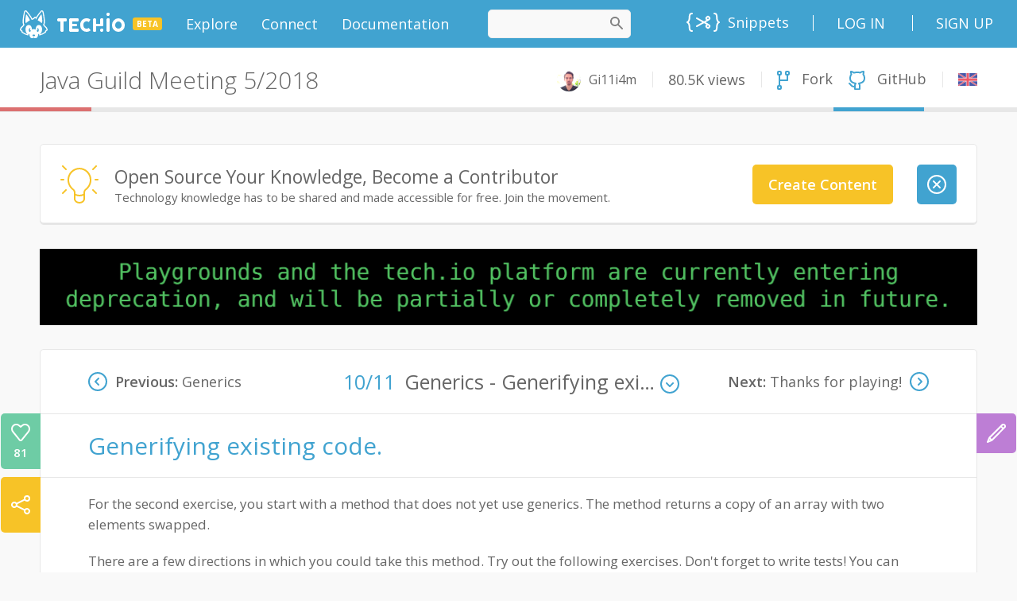

--- FILE ---
content_type: text/html;charset=UTF-8
request_url: https://tech.io/playgrounds/20782/java-guild-meeting-52018/generics---generifying-existing-code
body_size: 63270
content:
<!DOCTYPE html><html lang="en" ng-controller="AppCtrl"><head><style type="text/css">[uib-typeahead-popup].dropdown-menu{display:block;}</style><style type="text/css">.uib-time input{width:50px;}</style><style type="text/css">[uib-tooltip-popup].tooltip.top-left > .tooltip-arrow,[uib-tooltip-popup].tooltip.top-right > .tooltip-arrow,[uib-tooltip-popup].tooltip.bottom-left > .tooltip-arrow,[uib-tooltip-popup].tooltip.bottom-right > .tooltip-arrow,[uib-tooltip-popup].tooltip.left-top > .tooltip-arrow,[uib-tooltip-popup].tooltip.left-bottom > .tooltip-arrow,[uib-tooltip-popup].tooltip.right-top > .tooltip-arrow,[uib-tooltip-popup].tooltip.right-bottom > .tooltip-arrow,[uib-tooltip-html-popup].tooltip.top-left > .tooltip-arrow,[uib-tooltip-html-popup].tooltip.top-right > .tooltip-arrow,[uib-tooltip-html-popup].tooltip.bottom-left > .tooltip-arrow,[uib-tooltip-html-popup].tooltip.bottom-right > .tooltip-arrow,[uib-tooltip-html-popup].tooltip.left-top > .tooltip-arrow,[uib-tooltip-html-popup].tooltip.left-bottom > .tooltip-arrow,[uib-tooltip-html-popup].tooltip.right-top > .tooltip-arrow,[uib-tooltip-html-popup].tooltip.right-bottom > .tooltip-arrow,[uib-tooltip-template-popup].tooltip.top-left > .tooltip-arrow,[uib-tooltip-template-popup].tooltip.top-right > .tooltip-arrow,[uib-tooltip-template-popup].tooltip.bottom-left > .tooltip-arrow,[uib-tooltip-template-popup].tooltip.bottom-right > .tooltip-arrow,[uib-tooltip-template-popup].tooltip.left-top > .tooltip-arrow,[uib-tooltip-template-popup].tooltip.left-bottom > .tooltip-arrow,[uib-tooltip-template-popup].tooltip.right-top > .tooltip-arrow,[uib-tooltip-template-popup].tooltip.right-bottom > .tooltip-arrow,[uib-popover-popup].popover.top-left > .arrow,[uib-popover-popup].popover.top-right > .arrow,[uib-popover-popup].popover.bottom-left > .arrow,[uib-popover-popup].popover.bottom-right > .arrow,[uib-popover-popup].popover.left-top > .arrow,[uib-popover-popup].popover.left-bottom > .arrow,[uib-popover-popup].popover.right-top > .arrow,[uib-popover-popup].popover.right-bottom > .arrow,[uib-popover-html-popup].popover.top-left > .arrow,[uib-popover-html-popup].popover.top-right > .arrow,[uib-popover-html-popup].popover.bottom-left > .arrow,[uib-popover-html-popup].popover.bottom-right > .arrow,[uib-popover-html-popup].popover.left-top > .arrow,[uib-popover-html-popup].popover.left-bottom > .arrow,[uib-popover-html-popup].popover.right-top > .arrow,[uib-popover-html-popup].popover.right-bottom > .arrow,[uib-popover-template-popup].popover.top-left > .arrow,[uib-popover-template-popup].popover.top-right > .arrow,[uib-popover-template-popup].popover.bottom-left > .arrow,[uib-popover-template-popup].popover.bottom-right > .arrow,[uib-popover-template-popup].popover.left-top > .arrow,[uib-popover-template-popup].popover.left-bottom > .arrow,[uib-popover-template-popup].popover.right-top > .arrow,[uib-popover-template-popup].popover.right-bottom > .arrow{top:auto;bottom:auto;left:auto;right:auto;margin:0;}[uib-popover-popup].popover,[uib-popover-html-popup].popover,[uib-popover-template-popup].popover{display:block !important;}</style><style type="text/css">.uib-datepicker-popup.dropdown-menu{display:block;float:none;margin:0;}.uib-button-bar{padding:10px 9px 2px;}</style><style type="text/css">.uib-position-measure{display:block !important;visibility:hidden !important;position:absolute !important;top:-9999px !important;left:-9999px !important;}.uib-position-scrollbar-measure{position:absolute !important;top:-9999px !important;width:50px !important;height:50px !important;overflow:scroll !important;}.uib-position-body-scrollbar-measure{overflow:scroll !important;}</style><style type="text/css">.uib-datepicker .uib-title{width:100%;}.uib-day button,.uib-month button,.uib-year button{min-width:100%;}.uib-left,.uib-right{width:100%}</style><style type="text/css">.ng-animate.item:not(.left):not(.right){-webkit-transition:0s ease-in-out left;transition:0s ease-in-out left}</style><style>@charset "UTF-8";[ng\:cloak],[ng-cloak],[data-ng-cloak],[x-ng-cloak],.ng-cloak,.x-ng-cloak,.ng-hide:not(.ng-hide-animate){display:none !important;}ng\:form{display:block;}.ng-animate-shim{visibility:hidden;}.ng-anchor{position:absolute;}</style><meta charset="utf-8"><base href="/"><title data-cg-meta="">Generics - Generifying existing code - Java Guild Meeting 5/2018</title><meta name="description" data-cg-meta="" content="Explore this playground and try new concepts right into your browser"><meta name="robots" data-cg-meta="" content="index, follow"><meta name="viewport" content="initial-scale=0.5,user-scalable=yes"><meta property="og:site_name" content="Tech.io"><meta property="og:type" content="website"><meta property="og:title" data-cg-meta="" content="Generics - Generifying existing code - Java Guild Meeting 5/2018"><meta property="og:description" data-cg-meta="" content="Explore this playground and try new concepts right into your browser"><meta property="og:image" data-cg-meta="" content="https://static.tech.io/servlet/fileservlet?id=18959694591614"><meta name="twitter:card" content="summary_large_image"><meta name="twitter:title" data-cg-meta="" content="Generics - Generifying existing code - Java Guild Meeting 5/2018"><meta name="twitter:description" data-cg-meta="" content="Explore this playground and try new concepts right into your browser"><meta name="twitter:image" data-cg-meta="" content="https://static.tech.io/servlet/fileservlet?id=18959694591614"><link rel="alternate" type="application/atom+xml" title="Tech.io - Blog - Atom" href="https://tech.io/blog/feed/atom/"><link rel="alternate" type="application/rss+xml" title="Tech.io - Blog - RSS" href="https://tech.io/blog/feed/"><!----><link rel="icon" type="image/png" sizes="16x16" href="[data-uri]"><link rel="icon" type="image/png" sizes="32x32" href="[data-uri]"><link rel="shortcut icon" type="image/x-icon" sizes="32x32" href="https://static.tech.io/assets/favicon_32_32.0b17b69b.ico"><link rel="shortcut icon" type="image/x-icon" sizes="16x16" href="https://static.tech.io/assets/favicon_16_16.79d0ea18.ico"><link rel="apple-touch-icon" href="[data-uri]"><link rel="apple-touch-icon-precomposed" sizes="152x152" href="[data-uri]"><link rel="apple-touch-icon-precomposed" sizes="120x120" href="[data-uri]"><link href="//fonts.googleapis.com/css?family=Lato:300,400,700,900,300italic,400italic,700italic,900italic" rel="stylesheet"><link href="//fonts.googleapis.com/css?family=Inconsolata:400,700" rel="stylesheet"><link href="//fonts.googleapis.com/css?family=Open+Sans:300,300i,400,600,700,800,900" rel="stylesheet"><!----><link ng-repeat="course in linkService.getTranslations()" rel="alternate" hreflang="en" ng-href="https://tech.io/playgrounds/20782/java-guild-meeting-52018" href="https://tech.io/playgrounds/20782/java-guild-meeting-52018"><!----><link rel="canonical" ng-href="https://www.codingame.com/playgrounds/20782/java-guild-meeting-52018/generics---generifying-existing-code" href="https://www.codingame.com/playgrounds/20782/java-guild-meeting-52018/generics---generifying-existing-code"><link href="https://static.tech.io/app-2200859d.css" rel="stylesheet"><style>
.monaco-hover-content h1, .monaco-hover-content h2, .monaco-hover-content h3, .monaco-hover-content h4, .monaco-hover-content h5, .monaco-hover-content h6 {
  all: revert;
}
</style><style type="text/css" media="screen" data-vscode="true" class="contributedColorTheme">.monaco-workbench { forced-color-adjust: none; }
.monaco-editor .inputarea.ime-input { background-color: #ffffff; }
.monaco-editor .view-overlays .current-line-exact { border: 2px solid #eeeeee; }
.monaco-editor .margin-view-overlays .current-line-exact-margin { border: 2px solid #eeeeee; }
.monaco-editor .bracket-indent-guide.lvl-0 { --guide-color: rgba(4, 49, 250, 0.3); --guide-color-active: #0431fa; }
.monaco-editor .bracket-indent-guide.lvl-1 { --guide-color: rgba(49, 147, 49, 0.3); --guide-color-active: #319331; }
.monaco-editor .bracket-indent-guide.lvl-2 { --guide-color: rgba(123, 56, 20, 0.3); --guide-color-active: #7b3814; }
.monaco-editor .bracket-indent-guide.lvl-3 { --guide-color: rgba(4, 49, 250, 0.3); --guide-color-active: #0431fa; }
.monaco-editor .bracket-indent-guide.lvl-4 { --guide-color: rgba(49, 147, 49, 0.3); --guide-color-active: #319331; }
.monaco-editor .bracket-indent-guide.lvl-5 { --guide-color: rgba(123, 56, 20, 0.3); --guide-color-active: #7b3814; }
.monaco-editor .bracket-indent-guide.lvl-6 { --guide-color: rgba(4, 49, 250, 0.3); --guide-color-active: #0431fa; }
.monaco-editor .bracket-indent-guide.lvl-7 { --guide-color: rgba(49, 147, 49, 0.3); --guide-color-active: #319331; }
.monaco-editor .bracket-indent-guide.lvl-8 { --guide-color: rgba(123, 56, 20, 0.3); --guide-color-active: #7b3814; }
.monaco-editor .bracket-indent-guide.lvl-9 { --guide-color: rgba(4, 49, 250, 0.3); --guide-color-active: #0431fa; }
.monaco-editor .bracket-indent-guide.lvl-10 { --guide-color: rgba(49, 147, 49, 0.3); --guide-color-active: #319331; }
.monaco-editor .bracket-indent-guide.lvl-11 { --guide-color: rgba(123, 56, 20, 0.3); --guide-color-active: #7b3814; }
.monaco-editor .bracket-indent-guide.lvl-12 { --guide-color: rgba(4, 49, 250, 0.3); --guide-color-active: #0431fa; }
.monaco-editor .bracket-indent-guide.lvl-13 { --guide-color: rgba(49, 147, 49, 0.3); --guide-color-active: #319331; }
.monaco-editor .bracket-indent-guide.lvl-14 { --guide-color: rgba(123, 56, 20, 0.3); --guide-color-active: #7b3814; }
.monaco-editor .bracket-indent-guide.lvl-15 { --guide-color: rgba(4, 49, 250, 0.3); --guide-color-active: #0431fa; }
.monaco-editor .bracket-indent-guide.lvl-16 { --guide-color: rgba(49, 147, 49, 0.3); --guide-color-active: #319331; }
.monaco-editor .bracket-indent-guide.lvl-17 { --guide-color: rgba(123, 56, 20, 0.3); --guide-color-active: #7b3814; }
.monaco-editor .bracket-indent-guide.lvl-18 { --guide-color: rgba(4, 49, 250, 0.3); --guide-color-active: #0431fa; }
.monaco-editor .bracket-indent-guide.lvl-19 { --guide-color: rgba(49, 147, 49, 0.3); --guide-color-active: #319331; }
.monaco-editor .bracket-indent-guide.lvl-20 { --guide-color: rgba(123, 56, 20, 0.3); --guide-color-active: #7b3814; }
.monaco-editor .bracket-indent-guide.lvl-21 { --guide-color: rgba(4, 49, 250, 0.3); --guide-color-active: #0431fa; }
.monaco-editor .bracket-indent-guide.lvl-22 { --guide-color: rgba(49, 147, 49, 0.3); --guide-color-active: #319331; }
.monaco-editor .bracket-indent-guide.lvl-23 { --guide-color: rgba(123, 56, 20, 0.3); --guide-color-active: #7b3814; }
.monaco-editor .bracket-indent-guide.lvl-24 { --guide-color: rgba(4, 49, 250, 0.3); --guide-color-active: #0431fa; }
.monaco-editor .bracket-indent-guide.lvl-25 { --guide-color: rgba(49, 147, 49, 0.3); --guide-color-active: #319331; }
.monaco-editor .bracket-indent-guide.lvl-26 { --guide-color: rgba(123, 56, 20, 0.3); --guide-color-active: #7b3814; }
.monaco-editor .bracket-indent-guide.lvl-27 { --guide-color: rgba(4, 49, 250, 0.3); --guide-color-active: #0431fa; }
.monaco-editor .bracket-indent-guide.lvl-28 { --guide-color: rgba(49, 147, 49, 0.3); --guide-color-active: #319331; }
.monaco-editor .bracket-indent-guide.lvl-29 { --guide-color: rgba(123, 56, 20, 0.3); --guide-color-active: #7b3814; }
.monaco-editor .vertical { box-shadow: 1px 0 0 0 var(--guide-color) inset; }
.monaco-editor .horizontal-top { border-top: 1px solid var(--guide-color); }
.monaco-editor .horizontal-bottom { border-bottom: 1px solid var(--guide-color); }
.monaco-editor .vertical.indent-active { box-shadow: 1px 0 0 0 var(--guide-color-active) inset; }
.monaco-editor .horizontal-top.indent-active { border-top: 1px solid var(--guide-color-active); }
.monaco-editor .horizontal-bottom.indent-active { border-bottom: 1px solid var(--guide-color-active); }
.monaco-editor .lines-content .core-guide-indent.lvl-0 { --indent-color: #d3d3d3; --indent-color-active: #939393; }
.monaco-editor .lines-content .core-guide-indent.lvl-1 { --indent-color: #d3d3d3; --indent-color-active: #939393; }
.monaco-editor .lines-content .core-guide-indent.lvl-2 { --indent-color: #d3d3d3; --indent-color-active: #939393; }
.monaco-editor .lines-content .core-guide-indent.lvl-3 { --indent-color: #d3d3d3; --indent-color-active: #939393; }
.monaco-editor .lines-content .core-guide-indent.lvl-4 { --indent-color: #d3d3d3; --indent-color-active: #939393; }
.monaco-editor .lines-content .core-guide-indent.lvl-5 { --indent-color: #d3d3d3; --indent-color-active: #939393; }
.monaco-editor .lines-content .core-guide-indent.lvl-6 { --indent-color: #d3d3d3; --indent-color-active: #939393; }
.monaco-editor .lines-content .core-guide-indent.lvl-7 { --indent-color: #d3d3d3; --indent-color-active: #939393; }
.monaco-editor .lines-content .core-guide-indent.lvl-8 { --indent-color: #d3d3d3; --indent-color-active: #939393; }
.monaco-editor .lines-content .core-guide-indent.lvl-9 { --indent-color: #d3d3d3; --indent-color-active: #939393; }
.monaco-editor .lines-content .core-guide-indent.lvl-10 { --indent-color: #d3d3d3; --indent-color-active: #939393; }
.monaco-editor .lines-content .core-guide-indent.lvl-11 { --indent-color: #d3d3d3; --indent-color-active: #939393; }
.monaco-editor .lines-content .core-guide-indent.lvl-12 { --indent-color: #d3d3d3; --indent-color-active: #939393; }
.monaco-editor .lines-content .core-guide-indent.lvl-13 { --indent-color: #d3d3d3; --indent-color-active: #939393; }
.monaco-editor .lines-content .core-guide-indent.lvl-14 { --indent-color: #d3d3d3; --indent-color-active: #939393; }
.monaco-editor .lines-content .core-guide-indent.lvl-15 { --indent-color: #d3d3d3; --indent-color-active: #939393; }
.monaco-editor .lines-content .core-guide-indent.lvl-16 { --indent-color: #d3d3d3; --indent-color-active: #939393; }
.monaco-editor .lines-content .core-guide-indent.lvl-17 { --indent-color: #d3d3d3; --indent-color-active: #939393; }
.monaco-editor .lines-content .core-guide-indent.lvl-18 { --indent-color: #d3d3d3; --indent-color-active: #939393; }
.monaco-editor .lines-content .core-guide-indent.lvl-19 { --indent-color: #d3d3d3; --indent-color-active: #939393; }
.monaco-editor .lines-content .core-guide-indent.lvl-20 { --indent-color: #d3d3d3; --indent-color-active: #939393; }
.monaco-editor .lines-content .core-guide-indent.lvl-21 { --indent-color: #d3d3d3; --indent-color-active: #939393; }
.monaco-editor .lines-content .core-guide-indent.lvl-22 { --indent-color: #d3d3d3; --indent-color-active: #939393; }
.monaco-editor .lines-content .core-guide-indent.lvl-23 { --indent-color: #d3d3d3; --indent-color-active: #939393; }
.monaco-editor .lines-content .core-guide-indent.lvl-24 { --indent-color: #d3d3d3; --indent-color-active: #939393; }
.monaco-editor .lines-content .core-guide-indent.lvl-25 { --indent-color: #d3d3d3; --indent-color-active: #939393; }
.monaco-editor .lines-content .core-guide-indent.lvl-26 { --indent-color: #d3d3d3; --indent-color-active: #939393; }
.monaco-editor .lines-content .core-guide-indent.lvl-27 { --indent-color: #d3d3d3; --indent-color-active: #939393; }
.monaco-editor .lines-content .core-guide-indent.lvl-28 { --indent-color: #d3d3d3; --indent-color-active: #939393; }
.monaco-editor .lines-content .core-guide-indent.lvl-29 { --indent-color: #d3d3d3; --indent-color-active: #939393; }
.monaco-editor .lines-content .core-guide-indent { box-shadow: 1px 0 0 0 var(--indent-color) inset; }
.monaco-editor .lines-content .core-guide-indent.indent-active { box-shadow: 1px 0 0 0 var(--indent-color-active) inset; }
.monaco-editor .line-numbers.dimmed-line-number { color: rgba(35, 120, 147, 0.4); }
.monaco-editor .cursors-layer .cursor { background-color: #000000; border-color: #000000; color: #ffffff; }
.monaco-editor .cursors-layer .cursor-primary { background-color: #000000; border-color: #000000; color: #ffffff; }
.monaco-editor .cursors-layer .cursor-secondary { background-color: #000000; border-color: #000000; color: #ffffff; }
.monaco-editor .unexpected-closing-bracket { color: rgba(255, 18, 18, 0.8); }
.monaco-editor .bracket-highlighting-0 { color: #0431fa; }
.monaco-editor .bracket-highlighting-1 { color: #319331; }
.monaco-editor .bracket-highlighting-2 { color: #7b3814; }
.monaco-editor .bracket-highlighting-3 { color: #0431fa; }
.monaco-editor .bracket-highlighting-4 { color: #319331; }
.monaco-editor .bracket-highlighting-5 { color: #7b3814; }
.monaco-editor .bracket-highlighting-6 { color: #0431fa; }
.monaco-editor .bracket-highlighting-7 { color: #319331; }
.monaco-editor .bracket-highlighting-8 { color: #7b3814; }
.monaco-editor .bracket-highlighting-9 { color: #0431fa; }
.monaco-editor .bracket-highlighting-10 { color: #319331; }
.monaco-editor .bracket-highlighting-11 { color: #7b3814; }
.monaco-editor .bracket-highlighting-12 { color: #0431fa; }
.monaco-editor .bracket-highlighting-13 { color: #319331; }
.monaco-editor .bracket-highlighting-14 { color: #7b3814; }
.monaco-editor .bracket-highlighting-15 { color: #0431fa; }
.monaco-editor .bracket-highlighting-16 { color: #319331; }
.monaco-editor .bracket-highlighting-17 { color: #7b3814; }
.monaco-editor .bracket-highlighting-18 { color: #0431fa; }
.monaco-editor .bracket-highlighting-19 { color: #319331; }
.monaco-editor .bracket-highlighting-20 { color: #7b3814; }
.monaco-editor .bracket-highlighting-21 { color: #0431fa; }
.monaco-editor .bracket-highlighting-22 { color: #319331; }
.monaco-editor .bracket-highlighting-23 { color: #7b3814; }
.monaco-editor .bracket-highlighting-24 { color: #0431fa; }
.monaco-editor .bracket-highlighting-25 { color: #319331; }
.monaco-editor .bracket-highlighting-26 { color: #7b3814; }
.monaco-editor .bracket-highlighting-27 { color: #0431fa; }
.monaco-editor .bracket-highlighting-28 { color: #319331; }
.monaco-editor .bracket-highlighting-29 { color: #7b3814; }
.monaco-editor .squiggly-error { background: url("data:image/svg+xml,%3Csvg%20xmlns%3D'http%3A%2F%2Fwww.w3.org%2F2000%2Fsvg'%20viewBox%3D'0%200%206%203'%20enable-background%3D'new%200%200%206%203'%20height%3D'3'%20width%3D'6'%3E%3Cg%20fill%3D'%23e51400'%3E%3Cpolygon%20points%3D'5.5%2C0%202.5%2C3%201.1%2C3%204.1%2C0'%2F%3E%3Cpolygon%20points%3D'4%2C0%206%2C2%206%2C0.6%205.4%2C0'%2F%3E%3Cpolygon%20points%3D'0%2C2%201%2C3%202.4%2C3%200%2C0.6'%2F%3E%3C%2Fg%3E%3C%2Fsvg%3E") repeat-x bottom left; }
:root { --monaco-editor-error-decoration: url("data:image/svg+xml,%3Csvg%20xmlns%3D'http%3A%2F%2Fwww.w3.org%2F2000%2Fsvg'%20viewBox%3D'0%200%206%203'%20enable-background%3D'new%200%200%206%203'%20height%3D'3'%20width%3D'6'%3E%3Cg%20fill%3D'%23e51400'%3E%3Cpolygon%20points%3D'5.5%2C0%202.5%2C3%201.1%2C3%204.1%2C0'%2F%3E%3Cpolygon%20points%3D'4%2C0%206%2C2%206%2C0.6%205.4%2C0'%2F%3E%3Cpolygon%20points%3D'0%2C2%201%2C3%202.4%2C3%200%2C0.6'%2F%3E%3C%2Fg%3E%3C%2Fsvg%3E"); }
.monaco-editor .squiggly-warning { background: url("data:image/svg+xml,%3Csvg%20xmlns%3D'http%3A%2F%2Fwww.w3.org%2F2000%2Fsvg'%20viewBox%3D'0%200%206%203'%20enable-background%3D'new%200%200%206%203'%20height%3D'3'%20width%3D'6'%3E%3Cg%20fill%3D'%23bf8803'%3E%3Cpolygon%20points%3D'5.5%2C0%202.5%2C3%201.1%2C3%204.1%2C0'%2F%3E%3Cpolygon%20points%3D'4%2C0%206%2C2%206%2C0.6%205.4%2C0'%2F%3E%3Cpolygon%20points%3D'0%2C2%201%2C3%202.4%2C3%200%2C0.6'%2F%3E%3C%2Fg%3E%3C%2Fsvg%3E") repeat-x bottom left; }
:root { --monaco-editor-warning-decoration: url("data:image/svg+xml,%3Csvg%20xmlns%3D'http%3A%2F%2Fwww.w3.org%2F2000%2Fsvg'%20viewBox%3D'0%200%206%203'%20enable-background%3D'new%200%200%206%203'%20height%3D'3'%20width%3D'6'%3E%3Cg%20fill%3D'%23bf8803'%3E%3Cpolygon%20points%3D'5.5%2C0%202.5%2C3%201.1%2C3%204.1%2C0'%2F%3E%3Cpolygon%20points%3D'4%2C0%206%2C2%206%2C0.6%205.4%2C0'%2F%3E%3Cpolygon%20points%3D'0%2C2%201%2C3%202.4%2C3%200%2C0.6'%2F%3E%3C%2Fg%3E%3C%2Fsvg%3E"); }
.monaco-editor .squiggly-info { background: url("data:image/svg+xml,%3Csvg%20xmlns%3D'http%3A%2F%2Fwww.w3.org%2F2000%2Fsvg'%20viewBox%3D'0%200%206%203'%20enable-background%3D'new%200%200%206%203'%20height%3D'3'%20width%3D'6'%3E%3Cg%20fill%3D'%231a85ff'%3E%3Cpolygon%20points%3D'5.5%2C0%202.5%2C3%201.1%2C3%204.1%2C0'%2F%3E%3Cpolygon%20points%3D'4%2C0%206%2C2%206%2C0.6%205.4%2C0'%2F%3E%3Cpolygon%20points%3D'0%2C2%201%2C3%202.4%2C3%200%2C0.6'%2F%3E%3C%2Fg%3E%3C%2Fsvg%3E") repeat-x bottom left; }
:root { --monaco-editor-info-decoration: url("data:image/svg+xml,%3Csvg%20xmlns%3D'http%3A%2F%2Fwww.w3.org%2F2000%2Fsvg'%20viewBox%3D'0%200%206%203'%20enable-background%3D'new%200%200%206%203'%20height%3D'3'%20width%3D'6'%3E%3Cg%20fill%3D'%231a85ff'%3E%3Cpolygon%20points%3D'5.5%2C0%202.5%2C3%201.1%2C3%204.1%2C0'%2F%3E%3Cpolygon%20points%3D'4%2C0%206%2C2%206%2C0.6%205.4%2C0'%2F%3E%3Cpolygon%20points%3D'0%2C2%201%2C3%202.4%2C3%200%2C0.6'%2F%3E%3C%2Fg%3E%3C%2Fsvg%3E"); }
.monaco-editor .squiggly-hint { background: url("data:image/svg+xml,%3Csvg%20xmlns%3D%22http%3A%2F%2Fwww.w3.org%2F2000%2Fsvg%22%20height%3D%223%22%20width%3D%2212%22%3E%3Cg%20fill%3D%22%236c6c6c%22%3E%3Ccircle%20cx%3D%221%22%20cy%3D%221%22%20r%3D%221%22%2F%3E%3Ccircle%20cx%3D%225%22%20cy%3D%221%22%20r%3D%221%22%2F%3E%3Ccircle%20cx%3D%229%22%20cy%3D%221%22%20r%3D%221%22%2F%3E%3C%2Fg%3E%3C%2Fsvg%3E") no-repeat bottom left; }
:root { --monaco-editor-hint-decoration: url("data:image/svg+xml,%3Csvg%20xmlns%3D%22http%3A%2F%2Fwww.w3.org%2F2000%2Fsvg%22%20height%3D%223%22%20width%3D%2212%22%3E%3Cg%20fill%3D%22%236c6c6c%22%3E%3Ccircle%20cx%3D%221%22%20cy%3D%221%22%20r%3D%221%22%2F%3E%3Ccircle%20cx%3D%225%22%20cy%3D%221%22%20r%3D%221%22%2F%3E%3Ccircle%20cx%3D%229%22%20cy%3D%221%22%20r%3D%221%22%2F%3E%3C%2Fg%3E%3C%2Fsvg%3E"); }
.monaco-editor.showUnused .squiggly-inline-unnecessary { opacity: 0.467; }
:root { --monaco-editor-unnecessary-decoration-opacity: 0.467; }
.monaco-hover.workbench-hover .hover-row:not(:first-child):not(:empty) { border-top: 1px solid rgba(200, 200, 200, 0.5); }
.monaco-hover.workbench-hover hr { border-top: 1px solid rgba(200, 200, 200, 0.5); }
.monaco-editor .quickfix-edit-highlight { background-color: rgba(234, 92, 0, 0.33); }
.monaco-editor .monaco-hover .hover-row:not(:first-child):not(:empty) { border-top: 1px solid rgba(200, 200, 200, 0.5); }
.monaco-editor .monaco-hover hr { border-top: 1px solid rgba(200, 200, 200, 0.5); }
.monaco-editor .monaco-hover hr { border-bottom: 0px solid rgba(200, 200, 200, 0.5); }
.monaco-editor .selectionHighlight { background-color: rgba(173, 214, 255, 0.25); }

			.monaco-workbench .activitybar > .content :not(.monaco-menu) > .monaco-action-bar .action-item.checked .active-item-indicator:before {
				border-left-color: #ffffff;
			}
		

				.monaco-workbench .activitybar > .content :not(.monaco-menu) > .monaco-action-bar .action-item:focus .active-item-indicator::before {
						border-left-color: #0090f1;
					}
				
.suggest-input-container .monaco-editor .focused .selected-text { background-color: #add6ff; }
.keybindings-editor > .keybindings-body > .keybindings-table-container .monaco-table .monaco-table-tr .monaco-table-td .code { color: #7e7e7e; }
.keybindings-editor > .keybindings-body > .keybindings-table-container .monaco-table.focused .monaco-list-row.selected .monaco-table-tr .monaco-table-td .code { color: #ccdff2; }
.monaco-workbench { --vscode-foreground: #616161;
--vscode-disabledForeground: rgba(97, 97, 97, 0.5);
--vscode-errorForeground: #a1260d;
--vscode-descriptionForeground: #717171;
--vscode-icon-foreground: #424242;
--vscode-focusBorder: #0090f1;
--vscode-textLink-foreground: #006ab1;
--vscode-textLink-activeForeground: #006ab1;
--vscode-textSeparator-foreground: rgba(0, 0, 0, 0.18);
--vscode-textPreformat-foreground: #a31515;
--vscode-textPreformat-background: rgba(0, 0, 0, 0.1);
--vscode-textBlockQuote-background: #f2f2f2;
--vscode-textBlockQuote-border: rgba(0, 122, 204, 0.5);
--vscode-textCodeBlock-background: rgba(220, 220, 220, 0.4);
--vscode-sash-hoverBorder: #0090f1;
--vscode-badge-background: #c4c4c4;
--vscode-badge-foreground: #333333;
--vscode-activityWarningBadge-foreground: #ffffff;
--vscode-activityWarningBadge-background: #bf8803;
--vscode-activityErrorBadge-foreground: #ffffff;
--vscode-activityErrorBadge-background: #e51400;
--vscode-scrollbar-shadow: #dddddd;
--vscode-scrollbarSlider-background: rgba(100, 100, 100, 0.4);
--vscode-scrollbarSlider-hoverBackground: rgba(100, 100, 100, 0.7);
--vscode-scrollbarSlider-activeBackground: rgba(0, 0, 0, 0.6);
--vscode-progressBar-background: #0e70c0;
--vscode-chart-line: #236b8e;
--vscode-chart-axis: rgba(0, 0, 0, 0.6);
--vscode-chart-guide: rgba(0, 0, 0, 0.2);
--vscode-editor-background: #ffffff;
--vscode-editor-foreground: #000000;
--vscode-editorStickyScroll-background: #ffffff;
--vscode-editorStickyScrollGutter-background: #ffffff;
--vscode-editorStickyScrollHover-background: #f0f0f0;
--vscode-editorStickyScroll-shadow: #dddddd;
--vscode-editorWidget-background: #f3f3f3;
--vscode-editorWidget-foreground: #616161;
--vscode-editorWidget-border: #c8c8c8;
--vscode-editorError-foreground: #e51400;
--vscode-editorWarning-foreground: #bf8803;
--vscode-editorInfo-foreground: #1a85ff;
--vscode-editorHint-foreground: #6c6c6c;
--vscode-editorLink-activeForeground: #0000ff;
--vscode-editor-selectionBackground: #add6ff;
--vscode-editor-inactiveSelectionBackground: #e5ebf1;
--vscode-editor-selectionHighlightBackground: rgba(173, 214, 255, 0.5);
--vscode-editor-compositionBorder: #000000;
--vscode-editor-findMatchBackground: #a8ac94;
--vscode-editor-findMatchHighlightBackground: rgba(234, 92, 0, 0.33);
--vscode-editor-findRangeHighlightBackground: rgba(180, 180, 180, 0.3);
--vscode-editor-hoverHighlightBackground: rgba(173, 214, 255, 0.15);
--vscode-editorHoverWidget-background: #f3f3f3;
--vscode-editorHoverWidget-foreground: #616161;
--vscode-editorHoverWidget-border: #c8c8c8;
--vscode-editorHoverWidget-statusBarBackground: #e7e7e7;
--vscode-editorInlayHint-foreground: #969696;
--vscode-editorInlayHint-background: rgba(196, 196, 196, 0.1);
--vscode-editorInlayHint-typeForeground: #969696;
--vscode-editorInlayHint-typeBackground: rgba(196, 196, 196, 0.1);
--vscode-editorInlayHint-parameterForeground: #969696;
--vscode-editorInlayHint-parameterBackground: rgba(196, 196, 196, 0.1);
--vscode-editorLightBulb-foreground: #ddb100;
--vscode-editorLightBulbAutoFix-foreground: #007acc;
--vscode-editorLightBulbAi-foreground: #ddb100;
--vscode-editor-snippetTabstopHighlightBackground: rgba(10, 50, 100, 0.2);
--vscode-editor-snippetFinalTabstopHighlightBorder: rgba(10, 50, 100, 0.5);
--vscode-diffEditor-insertedTextBackground: rgba(156, 204, 44, 0.25);
--vscode-diffEditor-removedTextBackground: rgba(255, 0, 0, 0.2);
--vscode-diffEditor-insertedLineBackground: rgba(155, 185, 85, 0.2);
--vscode-diffEditor-removedLineBackground: rgba(255, 0, 0, 0.2);
--vscode-diffEditor-diagonalFill: rgba(34, 34, 34, 0.2);
--vscode-diffEditor-unchangedRegionBackground: #f8f8f8;
--vscode-diffEditor-unchangedRegionForeground: #616161;
--vscode-diffEditor-unchangedCodeBackground: rgba(184, 184, 184, 0.16);
--vscode-widget-shadow: rgba(0, 0, 0, 0.16);
--vscode-widget-border: #d4d4d4;
--vscode-toolbar-hoverBackground: rgba(184, 184, 184, 0.31);
--vscode-toolbar-activeBackground: rgba(166, 166, 166, 0.31);
--vscode-breadcrumb-foreground: rgba(97, 97, 97, 0.8);
--vscode-breadcrumb-background: #ffffff;
--vscode-breadcrumb-focusForeground: #4e4e4e;
--vscode-breadcrumb-activeSelectionForeground: #4e4e4e;
--vscode-breadcrumbPicker-background: #f3f3f3;
--vscode-merge-currentHeaderBackground: rgba(64, 200, 174, 0.5);
--vscode-merge-currentContentBackground: rgba(64, 200, 174, 0.2);
--vscode-merge-incomingHeaderBackground: rgba(64, 166, 255, 0.5);
--vscode-merge-incomingContentBackground: rgba(64, 166, 255, 0.2);
--vscode-merge-commonHeaderBackground: rgba(96, 96, 96, 0.4);
--vscode-merge-commonContentBackground: rgba(96, 96, 96, 0.16);
--vscode-editorOverviewRuler-currentContentForeground: rgba(64, 200, 174, 0.5);
--vscode-editorOverviewRuler-incomingContentForeground: rgba(64, 166, 255, 0.5);
--vscode-editorOverviewRuler-commonContentForeground: rgba(96, 96, 96, 0.4);
--vscode-editorOverviewRuler-findMatchForeground: rgba(209, 134, 22, 0.49);
--vscode-editorOverviewRuler-selectionHighlightForeground: rgba(160, 160, 160, 0.8);
--vscode-problemsErrorIcon-foreground: #e51400;
--vscode-problemsWarningIcon-foreground: #bf8803;
--vscode-problemsInfoIcon-foreground: #1a85ff;
--vscode-minimap-findMatchHighlight: #d18616;
--vscode-minimap-selectionOccurrenceHighlight: #c9c9c9;
--vscode-minimap-selectionHighlight: #add6ff;
--vscode-minimap-infoHighlight: #1a85ff;
--vscode-minimap-warningHighlight: #bf8803;
--vscode-minimap-errorHighlight: rgba(255, 18, 18, 0.7);
--vscode-minimap-foregroundOpacity: #000000;
--vscode-minimapSlider-background: rgba(100, 100, 100, 0.2);
--vscode-minimapSlider-hoverBackground: rgba(100, 100, 100, 0.35);
--vscode-minimapSlider-activeBackground: rgba(0, 0, 0, 0.3);
--vscode-charts-foreground: #616161;
--vscode-charts-lines: rgba(97, 97, 97, 0.5);
--vscode-charts-red: #e51400;
--vscode-charts-blue: #1a85ff;
--vscode-charts-yellow: #bf8803;
--vscode-charts-orange: #d18616;
--vscode-charts-green: #388a34;
--vscode-charts-purple: #652d90;
--vscode-input-background: #ffffff;
--vscode-input-foreground: #616161;
--vscode-inputOption-activeBorder: #007acc;
--vscode-inputOption-hoverBackground: rgba(184, 184, 184, 0.31);
--vscode-inputOption-activeBackground: rgba(0, 144, 241, 0.2);
--vscode-inputOption-activeForeground: #000000;
--vscode-input-placeholderForeground: #767676;
--vscode-inputValidation-infoBackground: #d6ecf2;
--vscode-inputValidation-infoBorder: #007acc;
--vscode-inputValidation-warningBackground: #f6f5d2;
--vscode-inputValidation-warningBorder: #b89500;
--vscode-inputValidation-errorBackground: #f2dede;
--vscode-inputValidation-errorBorder: #be1100;
--vscode-dropdown-background: #ffffff;
--vscode-dropdown-foreground: #616161;
--vscode-dropdown-border: #cecece;
--vscode-button-foreground: #ffffff;
--vscode-button-separator: rgba(255, 255, 255, 0.4);
--vscode-button-background: #007acc;
--vscode-button-hoverBackground: #0062a3;
--vscode-button-secondaryForeground: #ffffff;
--vscode-button-secondaryBackground: #5f6a79;
--vscode-button-secondaryHoverBackground: #4c5561;
--vscode-radio-activeForeground: #000000;
--vscode-radio-activeBackground: rgba(0, 144, 241, 0.2);
--vscode-radio-activeBorder: #007acc;
--vscode-radio-inactiveBorder: rgba(0, 0, 0, 0.2);
--vscode-radio-inactiveHoverBackground: rgba(184, 184, 184, 0.31);
--vscode-checkbox-background: #ffffff;
--vscode-checkbox-selectBackground: #f3f3f3;
--vscode-checkbox-foreground: #616161;
--vscode-checkbox-border: #919191;
--vscode-checkbox-selectBorder: #424242;
--vscode-checkbox-disabled-background: #cacaca;
--vscode-checkbox-disabled-foreground: #959595;
--vscode-keybindingLabel-background: rgba(221, 221, 221, 0.4);
--vscode-keybindingLabel-foreground: #555555;
--vscode-keybindingLabel-border: rgba(204, 204, 204, 0.4);
--vscode-keybindingLabel-bottomBorder: rgba(187, 187, 187, 0.4);
--vscode-list-focusOutline: #0090f1;
--vscode-list-focusAndSelectionOutline: #90c2f9;
--vscode-list-activeSelectionBackground: #0060c0;
--vscode-list-activeSelectionForeground: #ffffff;
--vscode-list-activeSelectionIconForeground: #ffffff;
--vscode-list-inactiveSelectionBackground: #e4e6f1;
--vscode-list-hoverBackground: #e8e8e8;
--vscode-list-dropBackground: #d6ebff;
--vscode-list-dropBetweenBackground: #424242;
--vscode-list-highlightForeground: #0066bf;
--vscode-list-focusHighlightForeground: #bbe7ff;
--vscode-list-invalidItemForeground: #b89500;
--vscode-list-errorForeground: #b01011;
--vscode-list-warningForeground: #855f00;
--vscode-listFilterWidget-background: #f3f3f3;
--vscode-listFilterWidget-outline: rgba(0, 0, 0, 0);
--vscode-listFilterWidget-noMatchesOutline: #be1100;
--vscode-listFilterWidget-shadow: rgba(0, 0, 0, 0.16);
--vscode-list-filterMatchBackground: rgba(234, 92, 0, 0.33);
--vscode-list-deemphasizedForeground: #8e8e90;
--vscode-tree-indentGuidesStroke: #a9a9a9;
--vscode-tree-inactiveIndentGuidesStroke: rgba(169, 169, 169, 0.4);
--vscode-tree-tableColumnsBorder: rgba(97, 97, 97, 0.13);
--vscode-tree-tableOddRowsBackground: rgba(97, 97, 97, 0.04);
--vscode-editorActionList-background: #f3f3f3;
--vscode-editorActionList-foreground: #616161;
--vscode-editorActionList-focusForeground: #ffffff;
--vscode-editorActionList-focusBackground: #0060c0;
--vscode-menu-border: #d4d4d4;
--vscode-menu-foreground: #616161;
--vscode-menu-background: #ffffff;
--vscode-menu-selectionForeground: #ffffff;
--vscode-menu-selectionBackground: #0060c0;
--vscode-menu-separatorBackground: #d4d4d4;
--vscode-quickInput-background: #f3f3f3;
--vscode-quickInput-foreground: #616161;
--vscode-quickInputTitle-background: rgba(0, 0, 0, 0.06);
--vscode-pickerGroup-foreground: #0066bf;
--vscode-pickerGroup-border: #cccedb;
--vscode-quickInputList-focusForeground: #ffffff;
--vscode-quickInputList-focusIconForeground: #ffffff;
--vscode-quickInputList-focusBackground: #0060c0;
--vscode-search-resultsInfoForeground: #616161;
--vscode-searchEditor-findMatchBackground: rgba(234, 92, 0, 0.22);
--vscode-editor-lineHighlightBorder: #eeeeee;
--vscode-editor-rangeHighlightBackground: rgba(253, 255, 0, 0.2);
--vscode-editor-symbolHighlightBackground: rgba(234, 92, 0, 0.33);
--vscode-editorCursor-foreground: #000000;
--vscode-editorMultiCursor-primary-foreground: #000000;
--vscode-editorMultiCursor-secondary-foreground: #000000;
--vscode-editorWhitespace-foreground: rgba(51, 51, 51, 0.2);
--vscode-editorLineNumber-foreground: #237893;
--vscode-editorIndentGuide-background: rgba(51, 51, 51, 0.2);
--vscode-editorIndentGuide-activeBackground: rgba(51, 51, 51, 0.2);
--vscode-editorIndentGuide-background1: #d3d3d3;
--vscode-editorIndentGuide-background2: rgba(0, 0, 0, 0);
--vscode-editorIndentGuide-background3: rgba(0, 0, 0, 0);
--vscode-editorIndentGuide-background4: rgba(0, 0, 0, 0);
--vscode-editorIndentGuide-background5: rgba(0, 0, 0, 0);
--vscode-editorIndentGuide-background6: rgba(0, 0, 0, 0);
--vscode-editorIndentGuide-activeBackground1: #939393;
--vscode-editorIndentGuide-activeBackground2: rgba(0, 0, 0, 0);
--vscode-editorIndentGuide-activeBackground3: rgba(0, 0, 0, 0);
--vscode-editorIndentGuide-activeBackground4: rgba(0, 0, 0, 0);
--vscode-editorIndentGuide-activeBackground5: rgba(0, 0, 0, 0);
--vscode-editorIndentGuide-activeBackground6: rgba(0, 0, 0, 0);
--vscode-editorActiveLineNumber-foreground: #0b216f;
--vscode-editorLineNumber-activeForeground: #0b216f;
--vscode-editorRuler-foreground: #d3d3d3;
--vscode-editorCodeLens-foreground: #919191;
--vscode-editorBracketMatch-background: rgba(0, 100, 0, 0.1);
--vscode-editorBracketMatch-border: #b9b9b9;
--vscode-editorOverviewRuler-border: rgba(127, 127, 127, 0.3);
--vscode-editorGutter-background: #ffffff;
--vscode-editorUnnecessaryCode-opacity: rgba(0, 0, 0, 0.47);
--vscode-editorGhostText-foreground: rgba(0, 0, 0, 0.47);
--vscode-editorOverviewRuler-rangeHighlightForeground: rgba(0, 122, 204, 0.6);
--vscode-editorOverviewRuler-errorForeground: rgba(255, 18, 18, 0.7);
--vscode-editorOverviewRuler-warningForeground: #bf8803;
--vscode-editorOverviewRuler-infoForeground: #1a85ff;
--vscode-editorBracketHighlight-foreground1: #0431fa;
--vscode-editorBracketHighlight-foreground2: #319331;
--vscode-editorBracketHighlight-foreground3: #7b3814;
--vscode-editorBracketHighlight-foreground4: rgba(0, 0, 0, 0);
--vscode-editorBracketHighlight-foreground5: rgba(0, 0, 0, 0);
--vscode-editorBracketHighlight-foreground6: rgba(0, 0, 0, 0);
--vscode-editorBracketHighlight-unexpectedBracket-foreground: rgba(255, 18, 18, 0.8);
--vscode-editorBracketPairGuide-background1: rgba(0, 0, 0, 0);
--vscode-editorBracketPairGuide-background2: rgba(0, 0, 0, 0);
--vscode-editorBracketPairGuide-background3: rgba(0, 0, 0, 0);
--vscode-editorBracketPairGuide-background4: rgba(0, 0, 0, 0);
--vscode-editorBracketPairGuide-background5: rgba(0, 0, 0, 0);
--vscode-editorBracketPairGuide-background6: rgba(0, 0, 0, 0);
--vscode-editorBracketPairGuide-activeBackground1: rgba(0, 0, 0, 0);
--vscode-editorBracketPairGuide-activeBackground2: rgba(0, 0, 0, 0);
--vscode-editorBracketPairGuide-activeBackground3: rgba(0, 0, 0, 0);
--vscode-editorBracketPairGuide-activeBackground4: rgba(0, 0, 0, 0);
--vscode-editorBracketPairGuide-activeBackground5: rgba(0, 0, 0, 0);
--vscode-editorBracketPairGuide-activeBackground6: rgba(0, 0, 0, 0);
--vscode-editorUnicodeHighlight-border: #bf8803;
--vscode-diffEditor-move-border: rgba(139, 139, 139, 0.61);
--vscode-diffEditor-moveActive-border: #ffa500;
--vscode-diffEditor-unchangedRegionShadow: rgba(115, 115, 115, 0.75);
--vscode-multiDiffEditor-headerBackground: #ececec;
--vscode-multiDiffEditor-background: #ffffff;
--vscode-multiDiffEditor-border: #cccccc;
--vscode-editor-foldBackground: rgba(173, 214, 255, 0.3);
--vscode-editor-foldPlaceholderForeground: #808080;
--vscode-editorGutter-foldingControlForeground: #424242;
--vscode-peekViewTitle-background: #f3f3f3;
--vscode-peekViewTitleLabel-foreground: #000000;
--vscode-peekViewTitleDescription-foreground: #616161;
--vscode-peekView-border: #1a85ff;
--vscode-peekViewResult-background: #f3f3f3;
--vscode-peekViewResult-lineForeground: #646465;
--vscode-peekViewResult-fileForeground: #1e1e1e;
--vscode-peekViewResult-selectionBackground: rgba(51, 153, 255, 0.2);
--vscode-peekViewResult-selectionForeground: #6c6c6c;
--vscode-peekViewEditor-background: #f2f8fc;
--vscode-peekViewEditorGutter-background: #f2f8fc;
--vscode-peekViewEditorStickyScroll-background: #f2f8fc;
--vscode-peekViewEditorStickyScrollGutter-background: #f2f8fc;
--vscode-peekViewResult-matchHighlightBackground: rgba(234, 92, 0, 0.3);
--vscode-peekViewEditor-matchHighlightBackground: rgba(245, 216, 2, 0.87);
--vscode-actionBar-toggledBackground: #dddddd;
--vscode-tab-activeBackground: #ffffff;
--vscode-tab-unfocusedActiveBackground: #ffffff;
--vscode-tab-inactiveBackground: #ececec;
--vscode-tab-unfocusedInactiveBackground: #ececec;
--vscode-tab-activeForeground: #333333;
--vscode-tab-inactiveForeground: rgba(51, 51, 51, 0.7);
--vscode-tab-unfocusedActiveForeground: rgba(51, 51, 51, 0.7);
--vscode-tab-unfocusedInactiveForeground: rgba(51, 51, 51, 0.35);
--vscode-tab-border: #f3f3f3;
--vscode-tab-lastPinnedBorder: rgba(97, 97, 97, 0.19);
--vscode-tab-selectedBackground: rgba(255, 255, 255, 0.65);
--vscode-tab-selectedForeground: rgba(51, 51, 51, 0.7);
--vscode-tab-dragAndDropBorder: #333333;
--vscode-tab-activeModifiedBorder: #33aaee;
--vscode-tab-inactiveModifiedBorder: rgba(51, 170, 238, 0.5);
--vscode-tab-unfocusedActiveModifiedBorder: rgba(51, 170, 238, 0.7);
--vscode-tab-unfocusedInactiveModifiedBorder: rgba(51, 170, 238, 0.25);
--vscode-editorPane-background: #ffffff;
--vscode-editorGroupHeader-tabsBackground: #f3f3f3;
--vscode-editorGroupHeader-noTabsBackground: #ffffff;
--vscode-editorGroup-border: #e7e7e7;
--vscode-editorGroup-dropBackground: rgba(38, 119, 203, 0.18);
--vscode-editorGroup-dropIntoPromptForeground: #616161;
--vscode-editorGroup-dropIntoPromptBackground: #f3f3f3;
--vscode-sideBySideEditor-horizontalBorder: #e7e7e7;
--vscode-sideBySideEditor-verticalBorder: #e7e7e7;
--vscode-banner-background: #004386;
--vscode-banner-foreground: #ffffff;
--vscode-banner-iconForeground: #1a85ff;
--vscode-statusBar-foreground: #ffffff;
--vscode-statusBar-noFolderForeground: #ffffff;
--vscode-statusBar-background: #007acc;
--vscode-statusBar-noFolderBackground: #68217a;
--vscode-statusBar-focusBorder: #ffffff;
--vscode-statusBarItem-activeBackground: rgba(255, 255, 255, 0.18);
--vscode-statusBarItem-focusBorder: #ffffff;
--vscode-statusBarItem-hoverBackground: rgba(0, 0, 0, 0.12);
--vscode-statusBarItem-hoverForeground: #ffffff;
--vscode-statusBarItem-compactHoverBackground: rgba(0, 0, 0, 0.12);
--vscode-statusBarItem-prominentForeground: #ffffff;
--vscode-statusBarItem-prominentBackground: rgba(0, 0, 0, 0.5);
--vscode-statusBarItem-prominentHoverForeground: #ffffff;
--vscode-statusBarItem-prominentHoverBackground: rgba(0, 0, 0, 0.12);
--vscode-statusBarItem-errorBackground: #c72e0f;
--vscode-statusBarItem-errorForeground: #ffffff;
--vscode-statusBarItem-errorHoverForeground: #ffffff;
--vscode-statusBarItem-errorHoverBackground: rgba(0, 0, 0, 0.12);
--vscode-statusBarItem-warningBackground: #725102;
--vscode-statusBarItem-warningForeground: #ffffff;
--vscode-statusBarItem-warningHoverForeground: #ffffff;
--vscode-statusBarItem-warningHoverBackground: rgba(0, 0, 0, 0.12);
--vscode-activityBar-background: #2c2c2c;
--vscode-activityBar-foreground: #ffffff;
--vscode-activityBar-inactiveForeground: rgba(255, 255, 255, 0.4);
--vscode-activityBar-activeBorder: #ffffff;
--vscode-activityBar-dropBorder: #ffffff;
--vscode-activityBarBadge-background: #007acc;
--vscode-activityBarBadge-foreground: #ffffff;
--vscode-activityBarTop-foreground: #424242;
--vscode-activityBarTop-activeBorder: #424242;
--vscode-activityBarTop-inactiveForeground: rgba(66, 66, 66, 0.75);
--vscode-activityBarTop-dropBorder: #424242;
--vscode-panel-background: #ffffff;
--vscode-panel-border: rgba(128, 128, 128, 0.35);
--vscode-panelTitle-activeForeground: #424242;
--vscode-panelTitle-inactiveForeground: rgba(66, 66, 66, 0.75);
--vscode-panelTitle-activeBorder: #424242;
--vscode-panelTitleBadge-background: #007acc;
--vscode-panelTitleBadge-foreground: #ffffff;
--vscode-panelInput-border: #dddddd;
--vscode-panel-dropBorder: #424242;
--vscode-panelSection-dropBackground: rgba(38, 119, 203, 0.18);
--vscode-panelSectionHeader-background: rgba(128, 128, 128, 0.2);
--vscode-panelSection-border: rgba(128, 128, 128, 0.35);
--vscode-panelStickyScroll-background: #ffffff;
--vscode-panelStickyScroll-shadow: #dddddd;
--vscode-profileBadge-background: #c4c4c4;
--vscode-profileBadge-foreground: #333333;
--vscode-statusBarItem-remoteBackground: #16825d;
--vscode-statusBarItem-remoteForeground: #ffffff;
--vscode-statusBarItem-remoteHoverForeground: #ffffff;
--vscode-statusBarItem-remoteHoverBackground: rgba(0, 0, 0, 0.12);
--vscode-statusBarItem-offlineBackground: #6c1717;
--vscode-statusBarItem-offlineForeground: #ffffff;
--vscode-statusBarItem-offlineHoverForeground: #ffffff;
--vscode-statusBarItem-offlineHoverBackground: rgba(0, 0, 0, 0.12);
--vscode-extensionBadge-remoteBackground: #007acc;
--vscode-extensionBadge-remoteForeground: #ffffff;
--vscode-sideBar-background: #f3f3f3;
--vscode-sideBarTitle-background: #f3f3f3;
--vscode-sideBarTitle-foreground: #6f6f6f;
--vscode-sideBar-dropBackground: rgba(38, 119, 203, 0.18);
--vscode-sideBarSectionHeader-background: rgba(0, 0, 0, 0);
--vscode-sideBarSectionHeader-border: rgba(97, 97, 97, 0.19);
--vscode-sideBarActivityBarTop-border: rgba(97, 97, 97, 0.19);
--vscode-sideBarStickyScroll-background: #f3f3f3;
--vscode-sideBarStickyScroll-shadow: #dddddd;
--vscode-titleBar-activeForeground: #333333;
--vscode-titleBar-inactiveForeground: rgba(51, 51, 51, 0.6);
--vscode-titleBar-activeBackground: #dddddd;
--vscode-titleBar-inactiveBackground: rgba(221, 221, 221, 0.6);
--vscode-menubar-selectionForeground: #333333;
--vscode-menubar-selectionBackground: rgba(184, 184, 184, 0.31);
--vscode-commandCenter-foreground: #333333;
--vscode-commandCenter-activeForeground: #333333;
--vscode-commandCenter-inactiveForeground: rgba(51, 51, 51, 0.6);
--vscode-commandCenter-background: rgba(0, 0, 0, 0.05);
--vscode-commandCenter-activeBackground: rgba(0, 0, 0, 0.08);
--vscode-commandCenter-border: rgba(51, 51, 51, 0.2);
--vscode-commandCenter-activeBorder: rgba(51, 51, 51, 0.3);
--vscode-commandCenter-inactiveBorder: rgba(51, 51, 51, 0.15);
--vscode-notificationCenter-border: #d4d4d4;
--vscode-notificationToast-border: #d4d4d4;
--vscode-notifications-foreground: #616161;
--vscode-notifications-background: #f3f3f3;
--vscode-notificationLink-foreground: #006ab1;
--vscode-notificationCenterHeader-background: #e7e7e7;
--vscode-notifications-border: #e7e7e7;
--vscode-notificationsErrorIcon-foreground: #e51400;
--vscode-notificationsWarningIcon-foreground: #bf8803;
--vscode-notificationsInfoIcon-foreground: #1a85ff;
--vscode-symbolIcon-arrayForeground: #616161;
--vscode-symbolIcon-booleanForeground: #616161;
--vscode-symbolIcon-classForeground: #d67e00;
--vscode-symbolIcon-colorForeground: #616161;
--vscode-symbolIcon-constantForeground: #616161;
--vscode-symbolIcon-constructorForeground: #652d90;
--vscode-symbolIcon-enumeratorForeground: #d67e00;
--vscode-symbolIcon-enumeratorMemberForeground: #007acc;
--vscode-symbolIcon-eventForeground: #d67e00;
--vscode-symbolIcon-fieldForeground: #007acc;
--vscode-symbolIcon-fileForeground: #616161;
--vscode-symbolIcon-folderForeground: #616161;
--vscode-symbolIcon-functionForeground: #652d90;
--vscode-symbolIcon-interfaceForeground: #007acc;
--vscode-symbolIcon-keyForeground: #616161;
--vscode-symbolIcon-keywordForeground: #616161;
--vscode-symbolIcon-methodForeground: #652d90;
--vscode-symbolIcon-moduleForeground: #616161;
--vscode-symbolIcon-namespaceForeground: #616161;
--vscode-symbolIcon-nullForeground: #616161;
--vscode-symbolIcon-numberForeground: #616161;
--vscode-symbolIcon-objectForeground: #616161;
--vscode-symbolIcon-operatorForeground: #616161;
--vscode-symbolIcon-packageForeground: #616161;
--vscode-symbolIcon-propertyForeground: #616161;
--vscode-symbolIcon-referenceForeground: #616161;
--vscode-symbolIcon-snippetForeground: #616161;
--vscode-symbolIcon-stringForeground: #616161;
--vscode-symbolIcon-structForeground: #616161;
--vscode-symbolIcon-textForeground: #616161;
--vscode-symbolIcon-typeParameterForeground: #616161;
--vscode-symbolIcon-unitForeground: #616161;
--vscode-symbolIcon-variableForeground: #007acc;
--vscode-editorSuggestWidget-background: #f3f3f3;
--vscode-editorSuggestWidget-border: #c8c8c8;
--vscode-editorSuggestWidget-foreground: #000000;
--vscode-editorSuggestWidget-selectedForeground: #ffffff;
--vscode-editorSuggestWidget-selectedIconForeground: #ffffff;
--vscode-editorSuggestWidget-selectedBackground: #0060c0;
--vscode-editorSuggestWidget-highlightForeground: #0066bf;
--vscode-editorSuggestWidget-focusHighlightForeground: #bbe7ff;
--vscode-editorSuggestWidgetStatus-foreground: rgba(0, 0, 0, 0.5);
--vscode-inlineEdit-originalBackground: rgba(255, 0, 0, 0.04);
--vscode-inlineEdit-modifiedBackground: rgba(156, 204, 44, 0.07);
--vscode-inlineEdit-originalChangedLineBackground: rgba(255, 0, 0, 0.16);
--vscode-inlineEdit-originalChangedTextBackground: rgba(255, 0, 0, 0.16);
--vscode-inlineEdit-modifiedChangedLineBackground: rgba(155, 185, 85, 0.14);
--vscode-inlineEdit-modifiedChangedTextBackground: rgba(156, 204, 44, 0.18);
--vscode-inlineEdit-gutterIndicator-primaryForeground: #ffffff;
--vscode-inlineEdit-gutterIndicator-primaryBorder: #007acc;
--vscode-inlineEdit-gutterIndicator-primaryBackground: rgba(0, 122, 204, 0.5);
--vscode-inlineEdit-gutterIndicator-secondaryForeground: #ffffff;
--vscode-inlineEdit-gutterIndicator-secondaryBorder: #5f6a79;
--vscode-inlineEdit-gutterIndicator-secondaryBackground: #5f6a79;
--vscode-inlineEdit-gutterIndicator-successfulForeground: #ffffff;
--vscode-inlineEdit-gutterIndicator-successfulBorder: #007acc;
--vscode-inlineEdit-gutterIndicator-successfulBackground: #007acc;
--vscode-inlineEdit-gutterIndicator-background: rgba(95, 95, 95, 0.09);
--vscode-inlineEdit-originalBorder: rgba(255, 0, 0, 0.2);
--vscode-inlineEdit-modifiedBorder: rgba(62, 81, 18, 0.25);
--vscode-inlineEdit-tabWillAcceptModifiedBorder: rgba(62, 81, 18, 0.25);
--vscode-inlineEdit-tabWillAcceptOriginalBorder: rgba(255, 0, 0, 0.2);
--vscode-editorMarkerNavigationError-background: #e51400;
--vscode-editorMarkerNavigationError-headerBackground: rgba(229, 20, 0, 0.1);
--vscode-editorMarkerNavigationWarning-background: #bf8803;
--vscode-editorMarkerNavigationWarning-headerBackground: rgba(191, 136, 3, 0.1);
--vscode-editorMarkerNavigationInfo-background: #1a85ff;
--vscode-editorMarkerNavigationInfo-headerBackground: rgba(26, 133, 255, 0.1);
--vscode-editorMarkerNavigation-background: #ffffff;
--vscode-editorOverviewRuler-bracketMatchForeground: #a0a0a0;
--vscode-editor-linkedEditingBackground: rgba(255, 0, 0, 0.3);
--vscode-editor-wordHighlightBackground: rgba(87, 87, 87, 0.25);
--vscode-editor-wordHighlightStrongBackground: rgba(14, 99, 156, 0.25);
--vscode-editor-wordHighlightTextBackground: rgba(87, 87, 87, 0.25);
--vscode-editorOverviewRuler-wordHighlightForeground: rgba(160, 160, 160, 0.8);
--vscode-editorOverviewRuler-wordHighlightStrongForeground: rgba(192, 160, 192, 0.8);
--vscode-editorOverviewRuler-wordHighlightTextForeground: rgba(160, 160, 160, 0.8);
--vscode-editorHoverWidget-highlightForeground: #0066bf;
--vscode-editor-placeholder-foreground: rgba(0, 0, 0, 0.47);
--vscode-terminal-foreground: #333333;
--vscode-terminal-selectionBackground: #add6ff;
--vscode-terminal-inactiveSelectionBackground: #e5ebf1;
--vscode-terminalCommandDecoration-defaultBackground: rgba(0, 0, 0, 0.25);
--vscode-terminalCommandDecoration-successBackground: #2090d3;
--vscode-terminalCommandDecoration-errorBackground: #e51400;
--vscode-terminalOverviewRuler-cursorForeground: rgba(160, 160, 160, 0.8);
--vscode-terminal-border: rgba(128, 128, 128, 0.35);
--vscode-terminalOverviewRuler-border: rgba(127, 127, 127, 0.3);
--vscode-terminal-findMatchBackground: #a8ac94;
--vscode-terminal-hoverHighlightBackground: rgba(173, 214, 255, 0.07);
--vscode-terminal-findMatchHighlightBackground: rgba(234, 92, 0, 0.33);
--vscode-terminalOverviewRuler-findMatchForeground: rgba(209, 134, 22, 0.49);
--vscode-terminal-dropBackground: rgba(38, 119, 203, 0.18);
--vscode-terminal-initialHintForeground: rgba(0, 0, 0, 0.47);
--vscode-scmGraph-historyItemRefColor: #1a85ff;
--vscode-scmGraph-historyItemRemoteRefColor: #652d90;
--vscode-scmGraph-historyItemBaseRefColor: #ea5c00;
--vscode-scmGraph-historyItemHoverDefaultLabelForeground: #616161;
--vscode-scmGraph-historyItemHoverDefaultLabelBackground: #c4c4c4;
--vscode-scmGraph-historyItemHoverLabelForeground: #ffffff;
--vscode-scmGraph-historyItemHoverAdditionsForeground: #587c0c;
--vscode-scmGraph-historyItemHoverDeletionsForeground: #ad0707;
--vscode-scmGraph-foreground1: #ffb000;
--vscode-scmGraph-foreground2: #dc267f;
--vscode-scmGraph-foreground3: #994f00;
--vscode-scmGraph-foreground4: #40b0a6;
--vscode-scmGraph-foreground5: #b66dff;
--vscode-commentsView-resolvedIcon: rgba(97, 97, 97, 0.5);
--vscode-commentsView-unresolvedIcon: #0090f1;
--vscode-editorCommentsWidget-replyInputBackground: #f3f3f3;
--vscode-editorCommentsWidget-resolvedBorder: rgba(97, 97, 97, 0.5);
--vscode-editorCommentsWidget-unresolvedBorder: #0090f1;
--vscode-editorCommentsWidget-rangeBackground: rgba(0, 144, 241, 0.1);
--vscode-editorCommentsWidget-rangeActiveBackground: rgba(0, 144, 241, 0.1);
--vscode-editorGutter-commentRangeForeground: #d5d8e9;
--vscode-editorOverviewRuler-commentForeground: #d5d8e9;
--vscode-editorOverviewRuler-commentUnresolvedForeground: #d5d8e9;
--vscode-editorGutter-commentGlyphForeground: #000000;
--vscode-editorGutter-commentUnresolvedGlyphForeground: #000000;
--vscode-settings-headerForeground: #444444;
--vscode-settings-settingsHeaderHoverForeground: rgba(68, 68, 68, 0.7);
--vscode-settings-modifiedItemIndicator: #66afe0;
--vscode-settings-headerBorder: rgba(128, 128, 128, 0.35);
--vscode-settings-sashBorder: rgba(128, 128, 128, 0.35);
--vscode-settings-dropdownBackground: #ffffff;
--vscode-settings-dropdownForeground: #616161;
--vscode-settings-dropdownBorder: #cecece;
--vscode-settings-dropdownListBorder: #c8c8c8;
--vscode-settings-checkboxBackground: #ffffff;
--vscode-settings-checkboxForeground: #616161;
--vscode-settings-checkboxBorder: #919191;
--vscode-settings-textInputBackground: #ffffff;
--vscode-settings-textInputForeground: #616161;
--vscode-settings-textInputBorder: #cecece;
--vscode-settings-numberInputBackground: #ffffff;
--vscode-settings-numberInputForeground: #616161;
--vscode-settings-numberInputBorder: #cecece;
--vscode-settings-focusedRowBackground: rgba(232, 232, 232, 0.6);
--vscode-settings-rowHoverBackground: rgba(232, 232, 232, 0.3);
--vscode-settings-focusedRowBorder: #0090f1;
--vscode-keybindingTable-headerBackground: rgba(97, 97, 97, 0.04);
--vscode-keybindingTable-rowsBackground: rgba(97, 97, 97, 0.04);
--vscode-dart-closingLabels: rgba(51, 51, 51, 0.7);
--vscode-dart-flutterUiGuides: #a3a3a3; }</style><style type="text/css" media="screen" data-vscode="true" id="codiconStyles">.codicon-add:before { content: '\ea60'; }
.codicon-plus:before { content: '\ea60'; }
.codicon-gist-new:before { content: '\ea60'; }
.codicon-repo-create:before { content: '\ea60'; }
.codicon-lightbulb:before { content: '\ea61'; }
.codicon-light-bulb:before { content: '\ea61'; }
.codicon-repo:before { content: '\ea62'; }
.codicon-repo-delete:before { content: '\ea62'; }
.codicon-gist-fork:before { content: '\ea63'; }
.codicon-repo-forked:before { content: '\ea63'; }
.codicon-git-pull-request:before { content: '\ea64'; }
.codicon-git-pull-request-abandoned:before { content: '\ea64'; }
.codicon-record-keys:before { content: '\ea65'; }
.codicon-keyboard:before { content: '\ea65'; }
.codicon-tag:before { content: '\ea66'; }
.codicon-git-pull-request-label:before { content: '\ea66'; }
.codicon-tag-add:before { content: '\ea66'; }
.codicon-tag-remove:before { content: '\ea66'; }
.codicon-person:before { content: '\ea67'; }
.codicon-person-follow:before { content: '\ea67'; }
.codicon-person-outline:before { content: '\ea67'; }
.codicon-person-filled:before { content: '\ea67'; }
.codicon-source-control:before { content: '\ea68'; }
.codicon-mirror:before { content: '\ea69'; }
.codicon-mirror-public:before { content: '\ea69'; }
.codicon-star:before { content: '\ea6a'; }
.codicon-star-add:before { content: '\ea6a'; }
.codicon-star-delete:before { content: '\ea6a'; }
.codicon-star-empty:before { content: '\ea6a'; }
.codicon-comment:before { content: '\ea6b'; }
.codicon-comment-add:before { content: '\ea6b'; }
.codicon-alert:before { content: '\ea6c'; }
.codicon-warning:before { content: '\ea6c'; }
.codicon-search:before { content: '\ea6d'; }
.codicon-search-save:before { content: '\ea6d'; }
.codicon-log-out:before { content: '\ea6e'; }
.codicon-sign-out:before { content: '\ea6e'; }
.codicon-log-in:before { content: '\ea6f'; }
.codicon-sign-in:before { content: '\ea6f'; }
.codicon-eye:before { content: '\ea70'; }
.codicon-eye-unwatch:before { content: '\ea70'; }
.codicon-eye-watch:before { content: '\ea70'; }
.codicon-circle-filled:before { content: '\ea71'; }
.codicon-primitive-dot:before { content: '\ea71'; }
.codicon-close-dirty:before { content: '\ea71'; }
.codicon-debug-breakpoint:before { content: '\ea71'; }
.codicon-debug-breakpoint-disabled:before { content: '\ea71'; }
.codicon-debug-hint:before { content: '\ea71'; }
.codicon-terminal-decoration-success:before { content: '\ea71'; }
.codicon-primitive-square:before { content: '\ea72'; }
.codicon-edit:before { content: '\ea73'; }
.codicon-pencil:before { content: '\ea73'; }
.codicon-info:before { content: '\ea74'; }
.codicon-issue-opened:before { content: '\ea74'; }
.codicon-gist-private:before { content: '\ea75'; }
.codicon-git-fork-private:before { content: '\ea75'; }
.codicon-lock:before { content: '\ea75'; }
.codicon-mirror-private:before { content: '\ea75'; }
.codicon-close:before { content: '\ea76'; }
.codicon-remove-close:before { content: '\ea76'; }
.codicon-x:before { content: '\ea76'; }
.codicon-repo-sync:before { content: '\ea77'; }
.codicon-sync:before { content: '\ea77'; }
.codicon-clone:before { content: '\ea78'; }
.codicon-desktop-download:before { content: '\ea78'; }
.codicon-beaker:before { content: '\ea79'; }
.codicon-microscope:before { content: '\ea79'; }
.codicon-vm:before { content: '\ea7a'; }
.codicon-device-desktop:before { content: '\ea7a'; }
.codicon-file:before { content: '\ea7b'; }
.codicon-more:before { content: '\ea7c'; }
.codicon-ellipsis:before { content: '\ea7c'; }
.codicon-kebab-horizontal:before { content: '\ea7c'; }
.codicon-mail-reply:before { content: '\ea7d'; }
.codicon-reply:before { content: '\ea7d'; }
.codicon-organization:before { content: '\ea7e'; }
.codicon-organization-filled:before { content: '\ea7e'; }
.codicon-organization-outline:before { content: '\ea7e'; }
.codicon-new-file:before { content: '\ea7f'; }
.codicon-file-add:before { content: '\ea7f'; }
.codicon-new-folder:before { content: '\ea80'; }
.codicon-file-directory-create:before { content: '\ea80'; }
.codicon-trash:before { content: '\ea81'; }
.codicon-trashcan:before { content: '\ea81'; }
.codicon-history:before { content: '\ea82'; }
.codicon-clock:before { content: '\ea82'; }
.codicon-folder:before { content: '\ea83'; }
.codicon-file-directory:before { content: '\ea83'; }
.codicon-symbol-folder:before { content: '\ea83'; }
.codicon-logo-github:before { content: '\ea84'; }
.codicon-mark-github:before { content: '\ea84'; }
.codicon-github:before { content: '\ea84'; }
.codicon-terminal:before { content: '\ea85'; }
.codicon-console:before { content: '\ea85'; }
.codicon-repl:before { content: '\ea85'; }
.codicon-zap:before { content: '\ea86'; }
.codicon-symbol-event:before { content: '\ea86'; }
.codicon-error:before { content: '\ea87'; }
.codicon-stop:before { content: '\ea87'; }
.codicon-variable:before { content: '\ea88'; }
.codicon-symbol-variable:before { content: '\ea88'; }
.codicon-array:before { content: '\ea8a'; }
.codicon-symbol-array:before { content: '\ea8a'; }
.codicon-symbol-module:before { content: '\ea8b'; }
.codicon-symbol-package:before { content: '\ea8b'; }
.codicon-symbol-namespace:before { content: '\ea8b'; }
.codicon-symbol-object:before { content: '\ea8b'; }
.codicon-symbol-method:before { content: '\ea8c'; }
.codicon-symbol-function:before { content: '\ea8c'; }
.codicon-symbol-constructor:before { content: '\ea8c'; }
.codicon-symbol-boolean:before { content: '\ea8f'; }
.codicon-symbol-null:before { content: '\ea8f'; }
.codicon-symbol-numeric:before { content: '\ea90'; }
.codicon-symbol-number:before { content: '\ea90'; }
.codicon-symbol-structure:before { content: '\ea91'; }
.codicon-symbol-struct:before { content: '\ea91'; }
.codicon-symbol-parameter:before { content: '\ea92'; }
.codicon-symbol-type-parameter:before { content: '\ea92'; }
.codicon-symbol-key:before { content: '\ea93'; }
.codicon-symbol-text:before { content: '\ea93'; }
.codicon-symbol-reference:before { content: '\ea94'; }
.codicon-go-to-file:before { content: '\ea94'; }
.codicon-symbol-enum:before { content: '\ea95'; }
.codicon-symbol-value:before { content: '\ea95'; }
.codicon-symbol-ruler:before { content: '\ea96'; }
.codicon-symbol-unit:before { content: '\ea96'; }
.codicon-activate-breakpoints:before { content: '\ea97'; }
.codicon-archive:before { content: '\ea98'; }
.codicon-arrow-both:before { content: '\ea99'; }
.codicon-arrow-down:before { content: '\ea9a'; }
.codicon-arrow-left:before { content: '\ea9b'; }
.codicon-arrow-right:before { content: '\ea9c'; }
.codicon-arrow-small-down:before { content: '\ea9d'; }
.codicon-arrow-small-left:before { content: '\ea9e'; }
.codicon-arrow-small-right:before { content: '\ea9f'; }
.codicon-arrow-small-up:before { content: '\eaa0'; }
.codicon-arrow-up:before { content: '\eaa1'; }
.codicon-bell:before { content: '\eaa2'; }
.codicon-bold:before { content: '\eaa3'; }
.codicon-book:before { content: '\eaa4'; }
.codicon-bookmark:before { content: '\eaa5'; }
.codicon-debug-breakpoint-conditional-unverified:before { content: '\eaa6'; }
.codicon-debug-breakpoint-conditional:before { content: '\eaa7'; }
.codicon-debug-breakpoint-conditional-disabled:before { content: '\eaa7'; }
.codicon-debug-breakpoint-data-unverified:before { content: '\eaa8'; }
.codicon-debug-breakpoint-data:before { content: '\eaa9'; }
.codicon-debug-breakpoint-data-disabled:before { content: '\eaa9'; }
.codicon-debug-breakpoint-log-unverified:before { content: '\eaaa'; }
.codicon-debug-breakpoint-log:before { content: '\eaab'; }
.codicon-debug-breakpoint-log-disabled:before { content: '\eaab'; }
.codicon-briefcase:before { content: '\eaac'; }
.codicon-broadcast:before { content: '\eaad'; }
.codicon-browser:before { content: '\eaae'; }
.codicon-bug:before { content: '\eaaf'; }
.codicon-calendar:before { content: '\eab0'; }
.codicon-case-sensitive:before { content: '\eab1'; }
.codicon-check:before { content: '\eab2'; }
.codicon-checklist:before { content: '\eab3'; }
.codicon-chevron-down:before { content: '\eab4'; }
.codicon-chevron-left:before { content: '\eab5'; }
.codicon-chevron-right:before { content: '\eab6'; }
.codicon-chevron-up:before { content: '\eab7'; }
.codicon-chrome-close:before { content: '\eab8'; }
.codicon-chrome-maximize:before { content: '\eab9'; }
.codicon-chrome-minimize:before { content: '\eaba'; }
.codicon-chrome-restore:before { content: '\eabb'; }
.codicon-circle-outline:before { content: '\eabc'; }
.codicon-circle:before { content: '\eabc'; }
.codicon-debug-breakpoint-unverified:before { content: '\eabc'; }
.codicon-terminal-decoration-incomplete:before { content: '\eabc'; }
.codicon-circle-slash:before { content: '\eabd'; }
.codicon-circuit-board:before { content: '\eabe'; }
.codicon-clear-all:before { content: '\eabf'; }
.codicon-clippy:before { content: '\eac0'; }
.codicon-close-all:before { content: '\eac1'; }
.codicon-cloud-download:before { content: '\eac2'; }
.codicon-cloud-upload:before { content: '\eac3'; }
.codicon-code:before { content: '\eac4'; }
.codicon-collapse-all:before { content: '\eac5'; }
.codicon-color-mode:before { content: '\eac6'; }
.codicon-comment-discussion:before { content: '\eac7'; }
.codicon-credit-card:before { content: '\eac9'; }
.codicon-dash:before { content: '\eacc'; }
.codicon-dashboard:before { content: '\eacd'; }
.codicon-database:before { content: '\eace'; }
.codicon-debug-continue:before { content: '\eacf'; }
.codicon-debug-disconnect:before { content: '\ead0'; }
.codicon-debug-pause:before { content: '\ead1'; }
.codicon-debug-restart:before { content: '\ead2'; }
.codicon-debug-start:before { content: '\ead3'; }
.codicon-debug-step-into:before { content: '\ead4'; }
.codicon-debug-step-out:before { content: '\ead5'; }
.codicon-debug-step-over:before { content: '\ead6'; }
.codicon-debug-stop:before { content: '\ead7'; }
.codicon-debug:before { content: '\ead8'; }
.codicon-device-camera-video:before { content: '\ead9'; }
.codicon-device-camera:before { content: '\eada'; }
.codicon-device-mobile:before { content: '\eadb'; }
.codicon-diff-added:before { content: '\eadc'; }
.codicon-diff-ignored:before { content: '\eadd'; }
.codicon-diff-modified:before { content: '\eade'; }
.codicon-diff-removed:before { content: '\eadf'; }
.codicon-diff-renamed:before { content: '\eae0'; }
.codicon-diff:before { content: '\eae1'; }
.codicon-diff-sidebyside:before { content: '\eae1'; }
.codicon-discard:before { content: '\eae2'; }
.codicon-editor-layout:before { content: '\eae3'; }
.codicon-empty-window:before { content: '\eae4'; }
.codicon-exclude:before { content: '\eae5'; }
.codicon-extensions:before { content: '\eae6'; }
.codicon-eye-closed:before { content: '\eae7'; }
.codicon-file-binary:before { content: '\eae8'; }
.codicon-file-code:before { content: '\eae9'; }
.codicon-file-media:before { content: '\eaea'; }
.codicon-file-pdf:before { content: '\eaeb'; }
.codicon-file-submodule:before { content: '\eaec'; }
.codicon-file-symlink-directory:before { content: '\eaed'; }
.codicon-file-symlink-file:before { content: '\eaee'; }
.codicon-file-zip:before { content: '\eaef'; }
.codicon-files:before { content: '\eaf0'; }
.codicon-filter:before { content: '\eaf1'; }
.codicon-flame:before { content: '\eaf2'; }
.codicon-fold-down:before { content: '\eaf3'; }
.codicon-fold-up:before { content: '\eaf4'; }
.codicon-fold:before { content: '\eaf5'; }
.codicon-folder-active:before { content: '\eaf6'; }
.codicon-folder-opened:before { content: '\eaf7'; }
.codicon-gear:before { content: '\eaf8'; }
.codicon-gift:before { content: '\eaf9'; }
.codicon-gist-secret:before { content: '\eafa'; }
.codicon-gist:before { content: '\eafb'; }
.codicon-git-commit:before { content: '\eafc'; }
.codicon-git-compare:before { content: '\eafd'; }
.codicon-compare-changes:before { content: '\eafd'; }
.codicon-git-merge:before { content: '\eafe'; }
.codicon-github-action:before { content: '\eaff'; }
.codicon-github-alt:before { content: '\eb00'; }
.codicon-globe:before { content: '\eb01'; }
.codicon-grabber:before { content: '\eb02'; }
.codicon-graph:before { content: '\eb03'; }
.codicon-gripper:before { content: '\eb04'; }
.codicon-heart:before { content: '\eb05'; }
.codicon-home:before { content: '\eb06'; }
.codicon-horizontal-rule:before { content: '\eb07'; }
.codicon-hubot:before { content: '\eb08'; }
.codicon-inbox:before { content: '\eb09'; }
.codicon-issue-reopened:before { content: '\eb0b'; }
.codicon-issues:before { content: '\eb0c'; }
.codicon-italic:before { content: '\eb0d'; }
.codicon-jersey:before { content: '\eb0e'; }
.codicon-json:before { content: '\eb0f'; }
.codicon-kebab-vertical:before { content: '\eb10'; }
.codicon-key:before { content: '\eb11'; }
.codicon-law:before { content: '\eb12'; }
.codicon-lightbulb-autofix:before { content: '\eb13'; }
.codicon-link-external:before { content: '\eb14'; }
.codicon-link:before { content: '\eb15'; }
.codicon-list-ordered:before { content: '\eb16'; }
.codicon-list-unordered:before { content: '\eb17'; }
.codicon-live-share:before { content: '\eb18'; }
.codicon-loading:before { content: '\eb19'; }
.codicon-location:before { content: '\eb1a'; }
.codicon-mail-read:before { content: '\eb1b'; }
.codicon-mail:before { content: '\eb1c'; }
.codicon-markdown:before { content: '\eb1d'; }
.codicon-megaphone:before { content: '\eb1e'; }
.codicon-mention:before { content: '\eb1f'; }
.codicon-milestone:before { content: '\eb20'; }
.codicon-git-pull-request-milestone:before { content: '\eb20'; }
.codicon-mortar-board:before { content: '\eb21'; }
.codicon-move:before { content: '\eb22'; }
.codicon-multiple-windows:before { content: '\eb23'; }
.codicon-mute:before { content: '\eb24'; }
.codicon-no-newline:before { content: '\eb25'; }
.codicon-note:before { content: '\eb26'; }
.codicon-octoface:before { content: '\eb27'; }
.codicon-open-preview:before { content: '\eb28'; }
.codicon-package:before { content: '\eb29'; }
.codicon-paintcan:before { content: '\eb2a'; }
.codicon-pin:before { content: '\eb2b'; }
.codicon-play:before { content: '\eb2c'; }
.codicon-run:before { content: '\eb2c'; }
.codicon-plug:before { content: '\eb2d'; }
.codicon-preserve-case:before { content: '\eb2e'; }
.codicon-preview:before { content: '\eb2f'; }
.codicon-project:before { content: '\eb30'; }
.codicon-pulse:before { content: '\eb31'; }
.codicon-question:before { content: '\eb32'; }
.codicon-quote:before { content: '\eb33'; }
.codicon-radio-tower:before { content: '\eb34'; }
.codicon-reactions:before { content: '\eb35'; }
.codicon-references:before { content: '\eb36'; }
.codicon-refresh:before { content: '\eb37'; }
.codicon-regex:before { content: '\eb38'; }
.codicon-remote-explorer:before { content: '\eb39'; }
.codicon-remote:before { content: '\eb3a'; }
.codicon-remove:before { content: '\eb3b'; }
.codicon-replace-all:before { content: '\eb3c'; }
.codicon-replace:before { content: '\eb3d'; }
.codicon-repo-clone:before { content: '\eb3e'; }
.codicon-repo-force-push:before { content: '\eb3f'; }
.codicon-repo-pull:before { content: '\eb40'; }
.codicon-repo-push:before { content: '\eb41'; }
.codicon-report:before { content: '\eb42'; }
.codicon-request-changes:before { content: '\eb43'; }
.codicon-rocket:before { content: '\eb44'; }
.codicon-root-folder-opened:before { content: '\eb45'; }
.codicon-root-folder:before { content: '\eb46'; }
.codicon-rss:before { content: '\eb47'; }
.codicon-ruby:before { content: '\eb48'; }
.codicon-save-all:before { content: '\eb49'; }
.codicon-save-as:before { content: '\eb4a'; }
.codicon-save:before { content: '\eb4b'; }
.codicon-screen-full:before { content: '\eb4c'; }
.codicon-screen-normal:before { content: '\eb4d'; }
.codicon-search-stop:before { content: '\eb4e'; }
.codicon-server:before { content: '\eb50'; }
.codicon-settings-gear:before { content: '\eb51'; }
.codicon-settings:before { content: '\eb52'; }
.codicon-shield:before { content: '\eb53'; }
.codicon-smiley:before { content: '\eb54'; }
.codicon-sort-precedence:before { content: '\eb55'; }
.codicon-split-horizontal:before { content: '\eb56'; }
.codicon-split-vertical:before { content: '\eb57'; }
.codicon-squirrel:before { content: '\eb58'; }
.codicon-star-full:before { content: '\eb59'; }
.codicon-star-half:before { content: '\eb5a'; }
.codicon-symbol-class:before { content: '\eb5b'; }
.codicon-symbol-color:before { content: '\eb5c'; }
.codicon-symbol-constant:before { content: '\eb5d'; }
.codicon-symbol-enum-member:before { content: '\eb5e'; }
.codicon-symbol-field:before { content: '\eb5f'; }
.codicon-symbol-file:before { content: '\eb60'; }
.codicon-symbol-interface:before { content: '\eb61'; }
.codicon-symbol-keyword:before { content: '\eb62'; }
.codicon-symbol-misc:before { content: '\eb63'; }
.codicon-symbol-operator:before { content: '\eb64'; }
.codicon-symbol-property:before { content: '\eb65'; }
.codicon-wrench:before { content: '\eb65'; }
.codicon-wrench-subaction:before { content: '\eb65'; }
.codicon-symbol-snippet:before { content: '\eb66'; }
.codicon-tasklist:before { content: '\eb67'; }
.codicon-telescope:before { content: '\eb68'; }
.codicon-text-size:before { content: '\eb69'; }
.codicon-three-bars:before { content: '\eb6a'; }
.codicon-thumbsdown:before { content: '\eb6b'; }
.codicon-thumbsup:before { content: '\eb6c'; }
.codicon-tools:before { content: '\eb6d'; }
.codicon-triangle-down:before { content: '\eb6e'; }
.codicon-triangle-left:before { content: '\eb6f'; }
.codicon-triangle-right:before { content: '\eb70'; }
.codicon-triangle-up:before { content: '\eb71'; }
.codicon-twitter:before { content: '\eb72'; }
.codicon-unfold:before { content: '\eb73'; }
.codicon-unlock:before { content: '\eb74'; }
.codicon-unmute:before { content: '\eb75'; }
.codicon-unverified:before { content: '\eb76'; }
.codicon-verified:before { content: '\eb77'; }
.codicon-versions:before { content: '\eb78'; }
.codicon-vm-active:before { content: '\eb79'; }
.codicon-vm-outline:before { content: '\eb7a'; }
.codicon-vm-running:before { content: '\eb7b'; }
.codicon-watch:before { content: '\eb7c'; }
.codicon-whitespace:before { content: '\eb7d'; }
.codicon-whole-word:before { content: '\eb7e'; }
.codicon-window:before { content: '\eb7f'; }
.codicon-word-wrap:before { content: '\eb80'; }
.codicon-zoom-in:before { content: '\eb81'; }
.codicon-zoom-out:before { content: '\eb82'; }
.codicon-list-filter:before { content: '\eb83'; }
.codicon-list-flat:before { content: '\eb84'; }
.codicon-list-selection:before { content: '\eb85'; }
.codicon-selection:before { content: '\eb85'; }
.codicon-list-tree:before { content: '\eb86'; }
.codicon-debug-breakpoint-function-unverified:before { content: '\eb87'; }
.codicon-debug-breakpoint-function:before { content: '\eb88'; }
.codicon-debug-breakpoint-function-disabled:before { content: '\eb88'; }
.codicon-debug-stackframe-active:before { content: '\eb89'; }
.codicon-circle-small-filled:before { content: '\eb8a'; }
.codicon-debug-stackframe-dot:before { content: '\eb8a'; }
.codicon-terminal-decoration-mark:before { content: '\eb8a'; }
.codicon-debug-stackframe:before { content: '\eb8b'; }
.codicon-debug-stackframe-focused:before { content: '\eb8b'; }
.codicon-debug-breakpoint-unsupported:before { content: '\eb8c'; }
.codicon-symbol-string:before { content: '\eb8d'; }
.codicon-debug-reverse-continue:before { content: '\eb8e'; }
.codicon-debug-step-back:before { content: '\eb8f'; }
.codicon-debug-restart-frame:before { content: '\eb90'; }
.codicon-debug-alt:before { content: '\eb91'; }
.codicon-call-incoming:before { content: '\eb92'; }
.codicon-call-outgoing:before { content: '\eb93'; }
.codicon-menu:before { content: '\eb94'; }
.codicon-expand-all:before { content: '\eb95'; }
.codicon-feedback:before { content: '\eb96'; }
.codicon-git-pull-request-reviewer:before { content: '\eb96'; }
.codicon-group-by-ref-type:before { content: '\eb97'; }
.codicon-ungroup-by-ref-type:before { content: '\eb98'; }
.codicon-account:before { content: '\eb99'; }
.codicon-git-pull-request-assignee:before { content: '\eb99'; }
.codicon-bell-dot:before { content: '\eb9a'; }
.codicon-debug-console:before { content: '\eb9b'; }
.codicon-library:before { content: '\eb9c'; }
.codicon-output:before { content: '\eb9d'; }
.codicon-run-all:before { content: '\eb9e'; }
.codicon-sync-ignored:before { content: '\eb9f'; }
.codicon-pinned:before { content: '\eba0'; }
.codicon-github-inverted:before { content: '\eba1'; }
.codicon-server-process:before { content: '\eba2'; }
.codicon-server-environment:before { content: '\eba3'; }
.codicon-pass:before { content: '\eba4'; }
.codicon-issue-closed:before { content: '\eba4'; }
.codicon-stop-circle:before { content: '\eba5'; }
.codicon-play-circle:before { content: '\eba6'; }
.codicon-record:before { content: '\eba7'; }
.codicon-debug-alt-small:before { content: '\eba8'; }
.codicon-vm-connect:before { content: '\eba9'; }
.codicon-cloud:before { content: '\ebaa'; }
.codicon-merge:before { content: '\ebab'; }
.codicon-export:before { content: '\ebac'; }
.codicon-graph-left:before { content: '\ebad'; }
.codicon-magnet:before { content: '\ebae'; }
.codicon-notebook:before { content: '\ebaf'; }
.codicon-redo:before { content: '\ebb0'; }
.codicon-check-all:before { content: '\ebb1'; }
.codicon-pinned-dirty:before { content: '\ebb2'; }
.codicon-pass-filled:before { content: '\ebb3'; }
.codicon-circle-large-filled:before { content: '\ebb4'; }
.codicon-circle-large:before { content: '\ebb5'; }
.codicon-circle-large-outline:before { content: '\ebb5'; }
.codicon-combine:before { content: '\ebb6'; }
.codicon-gather:before { content: '\ebb6'; }
.codicon-table:before { content: '\ebb7'; }
.codicon-variable-group:before { content: '\ebb8'; }
.codicon-type-hierarchy:before { content: '\ebb9'; }
.codicon-type-hierarchy-sub:before { content: '\ebba'; }
.codicon-type-hierarchy-super:before { content: '\ebbb'; }
.codicon-git-pull-request-create:before { content: '\ebbc'; }
.codicon-run-above:before { content: '\ebbd'; }
.codicon-run-below:before { content: '\ebbe'; }
.codicon-notebook-template:before { content: '\ebbf'; }
.codicon-debug-rerun:before { content: '\ebc0'; }
.codicon-workspace-trusted:before { content: '\ebc1'; }
.codicon-workspace-untrusted:before { content: '\ebc2'; }
.codicon-workspace-unknown:before { content: '\ebc3'; }
.codicon-terminal-cmd:before { content: '\ebc4'; }
.codicon-terminal-debian:before { content: '\ebc5'; }
.codicon-terminal-linux:before { content: '\ebc6'; }
.codicon-terminal-powershell:before { content: '\ebc7'; }
.codicon-terminal-tmux:before { content: '\ebc8'; }
.codicon-terminal-ubuntu:before { content: '\ebc9'; }
.codicon-terminal-bash:before { content: '\ebca'; }
.codicon-arrow-swap:before { content: '\ebcb'; }
.codicon-copy:before { content: '\ebcc'; }
.codicon-person-add:before { content: '\ebcd'; }
.codicon-filter-filled:before { content: '\ebce'; }
.codicon-wand:before { content: '\ebcf'; }
.codicon-debug-line-by-line:before { content: '\ebd0'; }
.codicon-inspect:before { content: '\ebd1'; }
.codicon-layers:before { content: '\ebd2'; }
.codicon-layers-dot:before { content: '\ebd3'; }
.codicon-layers-active:before { content: '\ebd4'; }
.codicon-compass:before { content: '\ebd5'; }
.codicon-compass-dot:before { content: '\ebd6'; }
.codicon-compass-active:before { content: '\ebd7'; }
.codicon-azure:before { content: '\ebd8'; }
.codicon-issue-draft:before { content: '\ebd9'; }
.codicon-git-pull-request-closed:before { content: '\ebda'; }
.codicon-git-pull-request-draft:before { content: '\ebdb'; }
.codicon-debug-all:before { content: '\ebdc'; }
.codicon-debug-coverage:before { content: '\ebdd'; }
.codicon-run-errors:before { content: '\ebde'; }
.codicon-folder-library:before { content: '\ebdf'; }
.codicon-debug-continue-small:before { content: '\ebe0'; }
.codicon-beaker-stop:before { content: '\ebe1'; }
.codicon-graph-line:before { content: '\ebe2'; }
.codicon-graph-scatter:before { content: '\ebe3'; }
.codicon-pie-chart:before { content: '\ebe4'; }
.codicon-bracket:before { content: '\eb0f'; }
.codicon-bracket-dot:before { content: '\ebe5'; }
.codicon-bracket-error:before { content: '\ebe6'; }
.codicon-lock-small:before { content: '\ebe7'; }
.codicon-azure-devops:before { content: '\ebe8'; }
.codicon-verified-filled:before { content: '\ebe9'; }
.codicon-newline:before { content: '\ebea'; }
.codicon-layout:before { content: '\ebeb'; }
.codicon-layout-activitybar-left:before { content: '\ebec'; }
.codicon-layout-activitybar-right:before { content: '\ebed'; }
.codicon-layout-panel-left:before { content: '\ebee'; }
.codicon-layout-panel-center:before { content: '\ebef'; }
.codicon-layout-panel-justify:before { content: '\ebf0'; }
.codicon-layout-panel-right:before { content: '\ebf1'; }
.codicon-layout-panel:before { content: '\ebf2'; }
.codicon-layout-sidebar-left:before { content: '\ebf3'; }
.codicon-layout-sidebar-right:before { content: '\ebf4'; }
.codicon-layout-statusbar:before { content: '\ebf5'; }
.codicon-layout-menubar:before { content: '\ebf6'; }
.codicon-layout-centered:before { content: '\ebf7'; }
.codicon-target:before { content: '\ebf8'; }
.codicon-indent:before { content: '\ebf9'; }
.codicon-record-small:before { content: '\ebfa'; }
.codicon-error-small:before { content: '\ebfb'; }
.codicon-terminal-decoration-error:before { content: '\ebfb'; }
.codicon-arrow-circle-down:before { content: '\ebfc'; }
.codicon-arrow-circle-left:before { content: '\ebfd'; }
.codicon-arrow-circle-right:before { content: '\ebfe'; }
.codicon-arrow-circle-up:before { content: '\ebff'; }
.codicon-layout-sidebar-right-off:before { content: '\ec00'; }
.codicon-layout-panel-off:before { content: '\ec01'; }
.codicon-layout-sidebar-left-off:before { content: '\ec02'; }
.codicon-blank:before { content: '\ec03'; }
.codicon-heart-filled:before { content: '\ec04'; }
.codicon-map:before { content: '\ec05'; }
.codicon-map-horizontal:before { content: '\ec05'; }
.codicon-fold-horizontal:before { content: '\ec05'; }
.codicon-map-filled:before { content: '\ec06'; }
.codicon-map-horizontal-filled:before { content: '\ec06'; }
.codicon-fold-horizontal-filled:before { content: '\ec06'; }
.codicon-circle-small:before { content: '\ec07'; }
.codicon-bell-slash:before { content: '\ec08'; }
.codicon-bell-slash-dot:before { content: '\ec09'; }
.codicon-comment-unresolved:before { content: '\ec0a'; }
.codicon-git-pull-request-go-to-changes:before { content: '\ec0b'; }
.codicon-git-pull-request-new-changes:before { content: '\ec0c'; }
.codicon-search-fuzzy:before { content: '\ec0d'; }
.codicon-comment-draft:before { content: '\ec0e'; }
.codicon-send:before { content: '\ec0f'; }
.codicon-sparkle:before { content: '\ec10'; }
.codicon-insert:before { content: '\ec11'; }
.codicon-mic:before { content: '\ec12'; }
.codicon-thumbsdown-filled:before { content: '\ec13'; }
.codicon-thumbsup-filled:before { content: '\ec14'; }
.codicon-coffee:before { content: '\ec15'; }
.codicon-snake:before { content: '\ec16'; }
.codicon-game:before { content: '\ec17'; }
.codicon-vr:before { content: '\ec18'; }
.codicon-chip:before { content: '\ec19'; }
.codicon-piano:before { content: '\ec1a'; }
.codicon-music:before { content: '\ec1b'; }
.codicon-mic-filled:before { content: '\ec1c'; }
.codicon-repo-fetch:before { content: '\ec1d'; }
.codicon-copilot:before { content: '\ec1e'; }
.codicon-lightbulb-sparkle:before { content: '\ec1f'; }
.codicon-robot:before { content: '\ec20'; }
.codicon-sparkle-filled:before { content: '\ec21'; }
.codicon-diff-single:before { content: '\ec22'; }
.codicon-diff-multiple:before { content: '\ec23'; }
.codicon-surround-with:before { content: '\ec24'; }
.codicon-share:before { content: '\ec25'; }
.codicon-git-stash:before { content: '\ec26'; }
.codicon-git-stash-apply:before { content: '\ec27'; }
.codicon-git-stash-pop:before { content: '\ec28'; }
.codicon-vscode:before { content: '\ec29'; }
.codicon-vscode-insiders:before { content: '\ec2a'; }
.codicon-code-oss:before { content: '\ec2b'; }
.codicon-run-coverage:before { content: '\ec2c'; }
.codicon-run-all-coverage:before { content: '\ec2d'; }
.codicon-coverage:before { content: '\ec2e'; }
.codicon-github-project:before { content: '\ec2f'; }
.codicon-map-vertical:before { content: '\ec30'; }
.codicon-fold-vertical:before { content: '\ec30'; }
.codicon-map-vertical-filled:before { content: '\ec31'; }
.codicon-fold-vertical-filled:before { content: '\ec31'; }
.codicon-go-to-search:before { content: '\ec32'; }
.codicon-percentage:before { content: '\ec33'; }
.codicon-sort-percentage:before { content: '\ec33'; }
.codicon-attach:before { content: '\ec34'; }
.codicon-go-to-editing-session:before { content: '\ec35'; }
.codicon-edit-session:before { content: '\ec36'; }
.codicon-code-review:before { content: '\ec37'; }
.codicon-copilot-warning:before { content: '\ec38'; }
.codicon-python:before { content: '\ec39'; }
.codicon-copilot-large:before { content: '\ec3a'; }
.codicon-copilot-warning-large:before { content: '\ec3b'; }
.codicon-keyboard-tab:before { content: '\ec3c'; }
.codicon-copilot-blocked:before { content: '\ec3d'; }
.codicon-copilot-not-connected:before { content: '\ec3e'; }
.codicon-flag:before { content: '\ec3f'; }
.codicon-lightbulb-empty:before { content: '\ec40'; }
.codicon-symbol-method-arrow:before { content: '\ec41'; }
.codicon-copilot-unavailable:before { content: '\ec42'; }
.codicon-repo-pinned:before { content: '\ec43'; }
.codicon-keyboard-tab-above:before { content: '\ec44'; }
.codicon-keyboard-tab-below:before { content: '\ec45'; }
.codicon-git-pull-request-done:before { content: '\ec46'; }
.codicon-mcp:before { content: '\ec47'; }
.codicon-extensions-large:before { content: '\ec48'; }
.codicon-layout-panel-dock:before { content: '\ec49'; }
.codicon-layout-sidebar-left-dock:before { content: '\ec4a'; }
.codicon-layout-sidebar-right-dock:before { content: '\ec4b'; }
.codicon-copilot-in-progress:before { content: '\ec4c'; }
.codicon-copilot-error:before { content: '\ec4d'; }
.codicon-copilot-success:before { content: '\ec4e'; }
.codicon-chat-sparkle:before { content: '\ec4f'; }
.codicon-search-sparkle:before { content: '\ec50'; }
.codicon-edit-sparkle:before { content: '\ec51'; }
.codicon-copilot-snooze:before { content: '\ec52'; }
.codicon-send-to-remote-agent:before { content: '\ec53'; }
.codicon-comment-discussion-sparkle:before { content: '\ec54'; }
.codicon-chat-sparkle-warning:before { content: '\ec55'; }
.codicon-chat-sparkle-error:before { content: '\ec56'; }
.codicon-collection:before { content: '\ec57'; }
.codicon-new-collection:before { content: '\ec58'; }
.codicon-thinking:before { content: '\ec59'; }
.codicon-build:before { content: '\ec5a'; }
.codicon-comment-discussion-quote:before { content: '\ec5b'; }
.codicon-cursor:before { content: '\ec5c'; }
.codicon-eraser:before { content: '\ec5d'; }
.codicon-file-text:before { content: '\ec5e'; }
.codicon-git-lens:before { content: '\ec5f'; }
.codicon-quotes:before { content: '\ec60'; }
.codicon-rename:before { content: '\ec61'; }
.codicon-run-with-deps:before { content: '\ec62'; }
.codicon-debug-connected:before { content: '\ec63'; }
.codicon-strikethrough:before { content: '\ec64'; }
.codicon-open-in-product:before { content: '\ec65'; }
.codicon-index-zero:before { content: '\ec66'; }
.codicon-agent:before { content: '\ec67'; }
.codicon-edit-code:before { content: '\ec68'; }
.codicon-repo-selected:before { content: '\ec69'; }
.codicon-skip:before { content: '\ec6a'; }
.codicon-merge-into:before { content: '\ec6b'; }
.codicon-git-branch-changes:before { content: '\ec6c'; }
.codicon-git-branch-staged-changes:before { content: '\ec6d'; }
.codicon-git-branch-conflicts:before { content: '\ec6e'; }
.codicon-git-branch:before { content: '\ec6f'; }
.codicon-git-branch-create:before { content: '\ec6f'; }
.codicon-git-branch-delete:before { content: '\ec6f'; }
.codicon-search-large:before { content: '\ec70'; }
.codicon-terminal-git-bash:before { content: '\ec71'; }
.codicon-dialog-error:before { content: '\ea87'; }
.codicon-dialog-warning:before { content: '\ea6c'; }
.codicon-dialog-info:before { content: '\ea74'; }
.codicon-dialog-close:before { content: '\ea76'; }
.codicon-tree-item-expanded:before { content: '\eab4'; }
.codicon-tree-filter-on-type-on:before { content: '\eb83'; }
.codicon-tree-filter-on-type-off:before { content: '\eb85'; }
.codicon-tree-filter-clear:before { content: '\ea76'; }
.codicon-tree-item-loading:before { content: '\eb19'; }
.codicon-menu-selection:before { content: '\eab2'; }
.codicon-menu-submenu:before { content: '\eab6'; }
.codicon-menubar-more:before { content: '\ea7c'; }
.codicon-scrollbar-button-left:before { content: '\eb6f'; }
.codicon-scrollbar-button-right:before { content: '\eb70'; }
.codicon-scrollbar-button-up:before { content: '\eb71'; }
.codicon-scrollbar-button-down:before { content: '\eb6e'; }
.codicon-toolbar-more:before { content: '\ea7c'; }
.codicon-quick-input-back:before { content: '\ea9b'; }
.codicon-drop-down-button:before { content: '\eab4'; }
.codicon-symbol-customcolor:before { content: '\eb5c'; }
.codicon-workspace-unspecified:before { content: '\ebc3'; }
.codicon-git-fetch:before { content: '\ec1d'; }
.codicon-lightbulb-sparkle-autofix:before { content: '\ec1f'; }
.codicon-debug-breakpoint-pending:before { content: '\ebd9'; }
.codicon-widget-close:before { content: '\ea76'; }
.codicon-goto-previous-location:before { content: '\eaa1'; }
.codicon-goto-next-location:before { content: '\ea9a'; }
.codicon-diff-review-insert:before { content: '\ea60'; }
.codicon-diff-review-remove:before { content: '\eb3b'; }
.codicon-diff-review-close:before { content: '\ea76'; }
.codicon-diff-insert:before { content: '\ea60'; }
.codicon-diff-remove:before { content: '\eb3b'; }
.codicon-folding-expanded:before { content: '\eab4'; }
.codicon-folding-collapsed:before { content: '\eab6'; }
.codicon-folding-manual-collapsed:before { content: '\eab6'; }
.codicon-folding-manual-expanded:before { content: '\eab4'; }
.codicon-settings-sync-view-icon:before { content: '\ea77'; }
.codicon-inline-suggestion-hints-next:before { content: '\eab6'; }
.codicon-inline-suggestion-hints-previous:before { content: '\eab5'; }
.codicon-suggest-more-info:before { content: '\eab6'; }
.codicon-gutter-lightbulb:before { content: '\ea61'; }
.codicon-gutter-lightbulb-auto-fix:before { content: '\eb13'; }
.codicon-gutter-lightbulb-sparkle:before { content: '\ec1f'; }
.codicon-gutter-lightbulb-aifix-auto-fix:before { content: '\ec1f'; }
.codicon-gutter-lightbulb-sparkle-filled:before { content: '\ec21'; }
.codicon-find-collapsed:before { content: '\eab6'; }
.codicon-find-expanded:before { content: '\eab4'; }
.codicon-find-selection:before { content: '\eb85'; }
.codicon-find-replace:before { content: '\eb3d'; }
.codicon-find-replace-all:before { content: '\eb3c'; }
.codicon-find-previous-match:before { content: '\eaa1'; }
.codicon-find-next-match:before { content: '\ea9a'; }
.codicon-hover-increase-verbosity:before { content: '\ea60'; }
.codicon-hover-decrease-verbosity:before { content: '\eb3b'; }
.codicon-marker-navigation-next:before { content: '\ea9a'; }
.codicon-marker-navigation-previous:before { content: '\eaa1'; }
.codicon-parameter-hints-next:before { content: '\eab4'; }
.codicon-parameter-hints-previous:before { content: '\eab7'; }
.codicon-extensions-warning-message:before { content: '\ea6c'; }
.codicon-default-view-icon:before { content: '\eb7f'; }
.codicon-chat-editor-label-icon:before { content: '\ec4f'; }
.codicon-multi-diff-editor-label-icon:before { content: '\ec23'; }
.codicon-view-pane-container-expanded:before { content: '\eab4'; }
.codicon-view-pane-container-collapsed:before { content: '\eab6'; }
.codicon-review-comment-collapse:before { content: '\eab7'; }
.codicon-comments-view-icon:before { content: '\eac7'; }
.codicon-rerun-task:before { content: '\eb37'; }
.codicon-panel-maximize:before { content: '\eb4c'; }
.codicon-panel-close:before { content: '\ea76'; }
.codicon-panel-layout-icon:before { content: '\ebf2'; }
.codicon-panel-layout-icon-off:before { content: '\ec01'; }
.codicon-auxiliarybar-maximize:before { content: '\eb4c'; }
.codicon-auxiliarybar-close:before { content: '\ea76'; }
.codicon-auxiliarybar-right-layout-icon:before { content: '\ebf4'; }
.codicon-auxiliarybar-right-off-layout-icon:before { content: '\ec00'; }
.codicon-auxiliarybar-left-layout-icon:before { content: '\ebf3'; }
.codicon-auxiliarybar-left-off-layout-icon:before { content: '\ec02'; }
.codicon-menuBar:before { content: '\ebf6'; }
.codicon-activity-bar-left:before { content: '\ebec'; }
.codicon-activity-bar-right:before { content: '\ebed'; }
.codicon-panel-left:before { content: '\ebf3'; }
.codicon-panel-left-off:before { content: '\ec02'; }
.codicon-panel-right:before { content: '\ebf4'; }
.codicon-panel-right-off:before { content: '\ec00'; }
.codicon-panel-bottom:before { content: '\ebf2'; }
.codicon-statusBar:before { content: '\ebf5'; }
.codicon-panel-align-left:before { content: '\ebee'; }
.codicon-panel-align-right:before { content: '\ebf1'; }
.codicon-panel-align-center:before { content: '\ebef'; }
.codicon-panel-align-justify:before { content: '\ebf0'; }
.codicon-quickInputAlignmentTop:before { content: '\eaa1'; }
.codicon-quickInputAlignmentCenter:before { content: '\eabc'; }
.codicon-fullscreen:before { content: '\eb4c'; }
.codicon-centerLayoutIcon:before { content: '\ebf7'; }
.codicon-zenMode:before { content: '\ebf8'; }
.codicon-configure-layout-icon:before { content: '\ebeb'; }
.codicon-settings-view-bar-icon:before { content: '\eb51'; }
.codicon-accounts-view-bar-icon:before { content: '\eb99'; }
.codicon-settings-folder-dropdown:before { content: '\eb6e'; }
.codicon-settings-more-action:before { content: '\eaf8'; }
.codicon-keybindings-record-keys:before { content: '\ea65'; }
.codicon-keybindings-sort:before { content: '\eb55'; }
.codicon-keybindings-edit:before { content: '\ea73'; }
.codicon-keybindings-add:before { content: '\ea60'; }
.codicon-settings-edit:before { content: '\ea73'; }
.codicon-settings-remove:before { content: '\ea76'; }
.codicon-settings-discard:before { content: '\eae2'; }
.codicon-preferences-clear-input:before { content: '\eabf'; }
.codicon-preferences-ai-results:before { content: '\ec10'; }
.codicon-preferences-filter:before { content: '\eaf1'; }
.codicon-preferences-open-settings:before { content: '\ea94'; }
.codicon-theme-selection-manage-extension:before { content: '\eaf8'; }
.codicon-keybindings-editor-label-icon:before { content: '\ea65'; }
.codicon-settings-editor-label-icon:before { content: '\eb52'; }
.codicon-preferences-editor-label-icon:before { content: '\eb52'; }
.codicon-defaultProfile-icon:before { content: '\eb52'; }
:root { --vscode-icon-add-content: '\ea60'; --vscode-icon-add-font-family: 'codicon'; --vscode-icon-plus-content: '\ea60'; --vscode-icon-plus-font-family: 'codicon'; --vscode-icon-gist-new-content: '\ea60'; --vscode-icon-gist-new-font-family: 'codicon'; --vscode-icon-repo-create-content: '\ea60'; --vscode-icon-repo-create-font-family: 'codicon'; --vscode-icon-lightbulb-content: '\ea61'; --vscode-icon-lightbulb-font-family: 'codicon'; --vscode-icon-light-bulb-content: '\ea61'; --vscode-icon-light-bulb-font-family: 'codicon'; --vscode-icon-repo-content: '\ea62'; --vscode-icon-repo-font-family: 'codicon'; --vscode-icon-repo-delete-content: '\ea62'; --vscode-icon-repo-delete-font-family: 'codicon'; --vscode-icon-gist-fork-content: '\ea63'; --vscode-icon-gist-fork-font-family: 'codicon'; --vscode-icon-repo-forked-content: '\ea63'; --vscode-icon-repo-forked-font-family: 'codicon'; --vscode-icon-git-pull-request-content: '\ea64'; --vscode-icon-git-pull-request-font-family: 'codicon'; --vscode-icon-git-pull-request-abandoned-content: '\ea64'; --vscode-icon-git-pull-request-abandoned-font-family: 'codicon'; --vscode-icon-record-keys-content: '\ea65'; --vscode-icon-record-keys-font-family: 'codicon'; --vscode-icon-keyboard-content: '\ea65'; --vscode-icon-keyboard-font-family: 'codicon'; --vscode-icon-tag-content: '\ea66'; --vscode-icon-tag-font-family: 'codicon'; --vscode-icon-git-pull-request-label-content: '\ea66'; --vscode-icon-git-pull-request-label-font-family: 'codicon'; --vscode-icon-tag-add-content: '\ea66'; --vscode-icon-tag-add-font-family: 'codicon'; --vscode-icon-tag-remove-content: '\ea66'; --vscode-icon-tag-remove-font-family: 'codicon'; --vscode-icon-person-content: '\ea67'; --vscode-icon-person-font-family: 'codicon'; --vscode-icon-person-follow-content: '\ea67'; --vscode-icon-person-follow-font-family: 'codicon'; --vscode-icon-person-outline-content: '\ea67'; --vscode-icon-person-outline-font-family: 'codicon'; --vscode-icon-person-filled-content: '\ea67'; --vscode-icon-person-filled-font-family: 'codicon'; --vscode-icon-source-control-content: '\ea68'; --vscode-icon-source-control-font-family: 'codicon'; --vscode-icon-mirror-content: '\ea69'; --vscode-icon-mirror-font-family: 'codicon'; --vscode-icon-mirror-public-content: '\ea69'; --vscode-icon-mirror-public-font-family: 'codicon'; --vscode-icon-star-content: '\ea6a'; --vscode-icon-star-font-family: 'codicon'; --vscode-icon-star-add-content: '\ea6a'; --vscode-icon-star-add-font-family: 'codicon'; --vscode-icon-star-delete-content: '\ea6a'; --vscode-icon-star-delete-font-family: 'codicon'; --vscode-icon-star-empty-content: '\ea6a'; --vscode-icon-star-empty-font-family: 'codicon'; --vscode-icon-comment-content: '\ea6b'; --vscode-icon-comment-font-family: 'codicon'; --vscode-icon-comment-add-content: '\ea6b'; --vscode-icon-comment-add-font-family: 'codicon'; --vscode-icon-alert-content: '\ea6c'; --vscode-icon-alert-font-family: 'codicon'; --vscode-icon-warning-content: '\ea6c'; --vscode-icon-warning-font-family: 'codicon'; --vscode-icon-search-content: '\ea6d'; --vscode-icon-search-font-family: 'codicon'; --vscode-icon-search-save-content: '\ea6d'; --vscode-icon-search-save-font-family: 'codicon'; --vscode-icon-log-out-content: '\ea6e'; --vscode-icon-log-out-font-family: 'codicon'; --vscode-icon-sign-out-content: '\ea6e'; --vscode-icon-sign-out-font-family: 'codicon'; --vscode-icon-log-in-content: '\ea6f'; --vscode-icon-log-in-font-family: 'codicon'; --vscode-icon-sign-in-content: '\ea6f'; --vscode-icon-sign-in-font-family: 'codicon'; --vscode-icon-eye-content: '\ea70'; --vscode-icon-eye-font-family: 'codicon'; --vscode-icon-eye-unwatch-content: '\ea70'; --vscode-icon-eye-unwatch-font-family: 'codicon'; --vscode-icon-eye-watch-content: '\ea70'; --vscode-icon-eye-watch-font-family: 'codicon'; --vscode-icon-circle-filled-content: '\ea71'; --vscode-icon-circle-filled-font-family: 'codicon'; --vscode-icon-primitive-dot-content: '\ea71'; --vscode-icon-primitive-dot-font-family: 'codicon'; --vscode-icon-close-dirty-content: '\ea71'; --vscode-icon-close-dirty-font-family: 'codicon'; --vscode-icon-debug-breakpoint-content: '\ea71'; --vscode-icon-debug-breakpoint-font-family: 'codicon'; --vscode-icon-debug-breakpoint-disabled-content: '\ea71'; --vscode-icon-debug-breakpoint-disabled-font-family: 'codicon'; --vscode-icon-debug-hint-content: '\ea71'; --vscode-icon-debug-hint-font-family: 'codicon'; --vscode-icon-terminal-decoration-success-content: '\ea71'; --vscode-icon-terminal-decoration-success-font-family: 'codicon'; --vscode-icon-primitive-square-content: '\ea72'; --vscode-icon-primitive-square-font-family: 'codicon'; --vscode-icon-edit-content: '\ea73'; --vscode-icon-edit-font-family: 'codicon'; --vscode-icon-pencil-content: '\ea73'; --vscode-icon-pencil-font-family: 'codicon'; --vscode-icon-info-content: '\ea74'; --vscode-icon-info-font-family: 'codicon'; --vscode-icon-issue-opened-content: '\ea74'; --vscode-icon-issue-opened-font-family: 'codicon'; --vscode-icon-gist-private-content: '\ea75'; --vscode-icon-gist-private-font-family: 'codicon'; --vscode-icon-git-fork-private-content: '\ea75'; --vscode-icon-git-fork-private-font-family: 'codicon'; --vscode-icon-lock-content: '\ea75'; --vscode-icon-lock-font-family: 'codicon'; --vscode-icon-mirror-private-content: '\ea75'; --vscode-icon-mirror-private-font-family: 'codicon'; --vscode-icon-close-content: '\ea76'; --vscode-icon-close-font-family: 'codicon'; --vscode-icon-remove-close-content: '\ea76'; --vscode-icon-remove-close-font-family: 'codicon'; --vscode-icon-x-content: '\ea76'; --vscode-icon-x-font-family: 'codicon'; --vscode-icon-repo-sync-content: '\ea77'; --vscode-icon-repo-sync-font-family: 'codicon'; --vscode-icon-sync-content: '\ea77'; --vscode-icon-sync-font-family: 'codicon'; --vscode-icon-clone-content: '\ea78'; --vscode-icon-clone-font-family: 'codicon'; --vscode-icon-desktop-download-content: '\ea78'; --vscode-icon-desktop-download-font-family: 'codicon'; --vscode-icon-beaker-content: '\ea79'; --vscode-icon-beaker-font-family: 'codicon'; --vscode-icon-microscope-content: '\ea79'; --vscode-icon-microscope-font-family: 'codicon'; --vscode-icon-vm-content: '\ea7a'; --vscode-icon-vm-font-family: 'codicon'; --vscode-icon-device-desktop-content: '\ea7a'; --vscode-icon-device-desktop-font-family: 'codicon'; --vscode-icon-file-content: '\ea7b'; --vscode-icon-file-font-family: 'codicon'; --vscode-icon-more-content: '\ea7c'; --vscode-icon-more-font-family: 'codicon'; --vscode-icon-ellipsis-content: '\ea7c'; --vscode-icon-ellipsis-font-family: 'codicon'; --vscode-icon-kebab-horizontal-content: '\ea7c'; --vscode-icon-kebab-horizontal-font-family: 'codicon'; --vscode-icon-mail-reply-content: '\ea7d'; --vscode-icon-mail-reply-font-family: 'codicon'; --vscode-icon-reply-content: '\ea7d'; --vscode-icon-reply-font-family: 'codicon'; --vscode-icon-organization-content: '\ea7e'; --vscode-icon-organization-font-family: 'codicon'; --vscode-icon-organization-filled-content: '\ea7e'; --vscode-icon-organization-filled-font-family: 'codicon'; --vscode-icon-organization-outline-content: '\ea7e'; --vscode-icon-organization-outline-font-family: 'codicon'; --vscode-icon-new-file-content: '\ea7f'; --vscode-icon-new-file-font-family: 'codicon'; --vscode-icon-file-add-content: '\ea7f'; --vscode-icon-file-add-font-family: 'codicon'; --vscode-icon-new-folder-content: '\ea80'; --vscode-icon-new-folder-font-family: 'codicon'; --vscode-icon-file-directory-create-content: '\ea80'; --vscode-icon-file-directory-create-font-family: 'codicon'; --vscode-icon-trash-content: '\ea81'; --vscode-icon-trash-font-family: 'codicon'; --vscode-icon-trashcan-content: '\ea81'; --vscode-icon-trashcan-font-family: 'codicon'; --vscode-icon-history-content: '\ea82'; --vscode-icon-history-font-family: 'codicon'; --vscode-icon-clock-content: '\ea82'; --vscode-icon-clock-font-family: 'codicon'; --vscode-icon-folder-content: '\ea83'; --vscode-icon-folder-font-family: 'codicon'; --vscode-icon-file-directory-content: '\ea83'; --vscode-icon-file-directory-font-family: 'codicon'; --vscode-icon-symbol-folder-content: '\ea83'; --vscode-icon-symbol-folder-font-family: 'codicon'; --vscode-icon-logo-github-content: '\ea84'; --vscode-icon-logo-github-font-family: 'codicon'; --vscode-icon-mark-github-content: '\ea84'; --vscode-icon-mark-github-font-family: 'codicon'; --vscode-icon-github-content: '\ea84'; --vscode-icon-github-font-family: 'codicon'; --vscode-icon-terminal-content: '\ea85'; --vscode-icon-terminal-font-family: 'codicon'; --vscode-icon-console-content: '\ea85'; --vscode-icon-console-font-family: 'codicon'; --vscode-icon-repl-content: '\ea85'; --vscode-icon-repl-font-family: 'codicon'; --vscode-icon-zap-content: '\ea86'; --vscode-icon-zap-font-family: 'codicon'; --vscode-icon-symbol-event-content: '\ea86'; --vscode-icon-symbol-event-font-family: 'codicon'; --vscode-icon-error-content: '\ea87'; --vscode-icon-error-font-family: 'codicon'; --vscode-icon-stop-content: '\ea87'; --vscode-icon-stop-font-family: 'codicon'; --vscode-icon-variable-content: '\ea88'; --vscode-icon-variable-font-family: 'codicon'; --vscode-icon-symbol-variable-content: '\ea88'; --vscode-icon-symbol-variable-font-family: 'codicon'; --vscode-icon-array-content: '\ea8a'; --vscode-icon-array-font-family: 'codicon'; --vscode-icon-symbol-array-content: '\ea8a'; --vscode-icon-symbol-array-font-family: 'codicon'; --vscode-icon-symbol-module-content: '\ea8b'; --vscode-icon-symbol-module-font-family: 'codicon'; --vscode-icon-symbol-package-content: '\ea8b'; --vscode-icon-symbol-package-font-family: 'codicon'; --vscode-icon-symbol-namespace-content: '\ea8b'; --vscode-icon-symbol-namespace-font-family: 'codicon'; --vscode-icon-symbol-object-content: '\ea8b'; --vscode-icon-symbol-object-font-family: 'codicon'; --vscode-icon-symbol-method-content: '\ea8c'; --vscode-icon-symbol-method-font-family: 'codicon'; --vscode-icon-symbol-function-content: '\ea8c'; --vscode-icon-symbol-function-font-family: 'codicon'; --vscode-icon-symbol-constructor-content: '\ea8c'; --vscode-icon-symbol-constructor-font-family: 'codicon'; --vscode-icon-symbol-boolean-content: '\ea8f'; --vscode-icon-symbol-boolean-font-family: 'codicon'; --vscode-icon-symbol-null-content: '\ea8f'; --vscode-icon-symbol-null-font-family: 'codicon'; --vscode-icon-symbol-numeric-content: '\ea90'; --vscode-icon-symbol-numeric-font-family: 'codicon'; --vscode-icon-symbol-number-content: '\ea90'; --vscode-icon-symbol-number-font-family: 'codicon'; --vscode-icon-symbol-structure-content: '\ea91'; --vscode-icon-symbol-structure-font-family: 'codicon'; --vscode-icon-symbol-struct-content: '\ea91'; --vscode-icon-symbol-struct-font-family: 'codicon'; --vscode-icon-symbol-parameter-content: '\ea92'; --vscode-icon-symbol-parameter-font-family: 'codicon'; --vscode-icon-symbol-type-parameter-content: '\ea92'; --vscode-icon-symbol-type-parameter-font-family: 'codicon'; --vscode-icon-symbol-key-content: '\ea93'; --vscode-icon-symbol-key-font-family: 'codicon'; --vscode-icon-symbol-text-content: '\ea93'; --vscode-icon-symbol-text-font-family: 'codicon'; --vscode-icon-symbol-reference-content: '\ea94'; --vscode-icon-symbol-reference-font-family: 'codicon'; --vscode-icon-go-to-file-content: '\ea94'; --vscode-icon-go-to-file-font-family: 'codicon'; --vscode-icon-symbol-enum-content: '\ea95'; --vscode-icon-symbol-enum-font-family: 'codicon'; --vscode-icon-symbol-value-content: '\ea95'; --vscode-icon-symbol-value-font-family: 'codicon'; --vscode-icon-symbol-ruler-content: '\ea96'; --vscode-icon-symbol-ruler-font-family: 'codicon'; --vscode-icon-symbol-unit-content: '\ea96'; --vscode-icon-symbol-unit-font-family: 'codicon'; --vscode-icon-activate-breakpoints-content: '\ea97'; --vscode-icon-activate-breakpoints-font-family: 'codicon'; --vscode-icon-archive-content: '\ea98'; --vscode-icon-archive-font-family: 'codicon'; --vscode-icon-arrow-both-content: '\ea99'; --vscode-icon-arrow-both-font-family: 'codicon'; --vscode-icon-arrow-down-content: '\ea9a'; --vscode-icon-arrow-down-font-family: 'codicon'; --vscode-icon-arrow-left-content: '\ea9b'; --vscode-icon-arrow-left-font-family: 'codicon'; --vscode-icon-arrow-right-content: '\ea9c'; --vscode-icon-arrow-right-font-family: 'codicon'; --vscode-icon-arrow-small-down-content: '\ea9d'; --vscode-icon-arrow-small-down-font-family: 'codicon'; --vscode-icon-arrow-small-left-content: '\ea9e'; --vscode-icon-arrow-small-left-font-family: 'codicon'; --vscode-icon-arrow-small-right-content: '\ea9f'; --vscode-icon-arrow-small-right-font-family: 'codicon'; --vscode-icon-arrow-small-up-content: '\eaa0'; --vscode-icon-arrow-small-up-font-family: 'codicon'; --vscode-icon-arrow-up-content: '\eaa1'; --vscode-icon-arrow-up-font-family: 'codicon'; --vscode-icon-bell-content: '\eaa2'; --vscode-icon-bell-font-family: 'codicon'; --vscode-icon-bold-content: '\eaa3'; --vscode-icon-bold-font-family: 'codicon'; --vscode-icon-book-content: '\eaa4'; --vscode-icon-book-font-family: 'codicon'; --vscode-icon-bookmark-content: '\eaa5'; --vscode-icon-bookmark-font-family: 'codicon'; --vscode-icon-debug-breakpoint-conditional-unverified-content: '\eaa6'; --vscode-icon-debug-breakpoint-conditional-unverified-font-family: 'codicon'; --vscode-icon-debug-breakpoint-conditional-content: '\eaa7'; --vscode-icon-debug-breakpoint-conditional-font-family: 'codicon'; --vscode-icon-debug-breakpoint-conditional-disabled-content: '\eaa7'; --vscode-icon-debug-breakpoint-conditional-disabled-font-family: 'codicon'; --vscode-icon-debug-breakpoint-data-unverified-content: '\eaa8'; --vscode-icon-debug-breakpoint-data-unverified-font-family: 'codicon'; --vscode-icon-debug-breakpoint-data-content: '\eaa9'; --vscode-icon-debug-breakpoint-data-font-family: 'codicon'; --vscode-icon-debug-breakpoint-data-disabled-content: '\eaa9'; --vscode-icon-debug-breakpoint-data-disabled-font-family: 'codicon'; --vscode-icon-debug-breakpoint-log-unverified-content: '\eaaa'; --vscode-icon-debug-breakpoint-log-unverified-font-family: 'codicon'; --vscode-icon-debug-breakpoint-log-content: '\eaab'; --vscode-icon-debug-breakpoint-log-font-family: 'codicon'; --vscode-icon-debug-breakpoint-log-disabled-content: '\eaab'; --vscode-icon-debug-breakpoint-log-disabled-font-family: 'codicon'; --vscode-icon-briefcase-content: '\eaac'; --vscode-icon-briefcase-font-family: 'codicon'; --vscode-icon-broadcast-content: '\eaad'; --vscode-icon-broadcast-font-family: 'codicon'; --vscode-icon-browser-content: '\eaae'; --vscode-icon-browser-font-family: 'codicon'; --vscode-icon-bug-content: '\eaaf'; --vscode-icon-bug-font-family: 'codicon'; --vscode-icon-calendar-content: '\eab0'; --vscode-icon-calendar-font-family: 'codicon'; --vscode-icon-case-sensitive-content: '\eab1'; --vscode-icon-case-sensitive-font-family: 'codicon'; --vscode-icon-check-content: '\eab2'; --vscode-icon-check-font-family: 'codicon'; --vscode-icon-checklist-content: '\eab3'; --vscode-icon-checklist-font-family: 'codicon'; --vscode-icon-chevron-down-content: '\eab4'; --vscode-icon-chevron-down-font-family: 'codicon'; --vscode-icon-chevron-left-content: '\eab5'; --vscode-icon-chevron-left-font-family: 'codicon'; --vscode-icon-chevron-right-content: '\eab6'; --vscode-icon-chevron-right-font-family: 'codicon'; --vscode-icon-chevron-up-content: '\eab7'; --vscode-icon-chevron-up-font-family: 'codicon'; --vscode-icon-chrome-close-content: '\eab8'; --vscode-icon-chrome-close-font-family: 'codicon'; --vscode-icon-chrome-maximize-content: '\eab9'; --vscode-icon-chrome-maximize-font-family: 'codicon'; --vscode-icon-chrome-minimize-content: '\eaba'; --vscode-icon-chrome-minimize-font-family: 'codicon'; --vscode-icon-chrome-restore-content: '\eabb'; --vscode-icon-chrome-restore-font-family: 'codicon'; --vscode-icon-circle-outline-content: '\eabc'; --vscode-icon-circle-outline-font-family: 'codicon'; --vscode-icon-circle-content: '\eabc'; --vscode-icon-circle-font-family: 'codicon'; --vscode-icon-debug-breakpoint-unverified-content: '\eabc'; --vscode-icon-debug-breakpoint-unverified-font-family: 'codicon'; --vscode-icon-terminal-decoration-incomplete-content: '\eabc'; --vscode-icon-terminal-decoration-incomplete-font-family: 'codicon'; --vscode-icon-circle-slash-content: '\eabd'; --vscode-icon-circle-slash-font-family: 'codicon'; --vscode-icon-circuit-board-content: '\eabe'; --vscode-icon-circuit-board-font-family: 'codicon'; --vscode-icon-clear-all-content: '\eabf'; --vscode-icon-clear-all-font-family: 'codicon'; --vscode-icon-clippy-content: '\eac0'; --vscode-icon-clippy-font-family: 'codicon'; --vscode-icon-close-all-content: '\eac1'; --vscode-icon-close-all-font-family: 'codicon'; --vscode-icon-cloud-download-content: '\eac2'; --vscode-icon-cloud-download-font-family: 'codicon'; --vscode-icon-cloud-upload-content: '\eac3'; --vscode-icon-cloud-upload-font-family: 'codicon'; --vscode-icon-code-content: '\eac4'; --vscode-icon-code-font-family: 'codicon'; --vscode-icon-collapse-all-content: '\eac5'; --vscode-icon-collapse-all-font-family: 'codicon'; --vscode-icon-color-mode-content: '\eac6'; --vscode-icon-color-mode-font-family: 'codicon'; --vscode-icon-comment-discussion-content: '\eac7'; --vscode-icon-comment-discussion-font-family: 'codicon'; --vscode-icon-credit-card-content: '\eac9'; --vscode-icon-credit-card-font-family: 'codicon'; --vscode-icon-dash-content: '\eacc'; --vscode-icon-dash-font-family: 'codicon'; --vscode-icon-dashboard-content: '\eacd'; --vscode-icon-dashboard-font-family: 'codicon'; --vscode-icon-database-content: '\eace'; --vscode-icon-database-font-family: 'codicon'; --vscode-icon-debug-continue-content: '\eacf'; --vscode-icon-debug-continue-font-family: 'codicon'; --vscode-icon-debug-disconnect-content: '\ead0'; --vscode-icon-debug-disconnect-font-family: 'codicon'; --vscode-icon-debug-pause-content: '\ead1'; --vscode-icon-debug-pause-font-family: 'codicon'; --vscode-icon-debug-restart-content: '\ead2'; --vscode-icon-debug-restart-font-family: 'codicon'; --vscode-icon-debug-start-content: '\ead3'; --vscode-icon-debug-start-font-family: 'codicon'; --vscode-icon-debug-step-into-content: '\ead4'; --vscode-icon-debug-step-into-font-family: 'codicon'; --vscode-icon-debug-step-out-content: '\ead5'; --vscode-icon-debug-step-out-font-family: 'codicon'; --vscode-icon-debug-step-over-content: '\ead6'; --vscode-icon-debug-step-over-font-family: 'codicon'; --vscode-icon-debug-stop-content: '\ead7'; --vscode-icon-debug-stop-font-family: 'codicon'; --vscode-icon-debug-content: '\ead8'; --vscode-icon-debug-font-family: 'codicon'; --vscode-icon-device-camera-video-content: '\ead9'; --vscode-icon-device-camera-video-font-family: 'codicon'; --vscode-icon-device-camera-content: '\eada'; --vscode-icon-device-camera-font-family: 'codicon'; --vscode-icon-device-mobile-content: '\eadb'; --vscode-icon-device-mobile-font-family: 'codicon'; --vscode-icon-diff-added-content: '\eadc'; --vscode-icon-diff-added-font-family: 'codicon'; --vscode-icon-diff-ignored-content: '\eadd'; --vscode-icon-diff-ignored-font-family: 'codicon'; --vscode-icon-diff-modified-content: '\eade'; --vscode-icon-diff-modified-font-family: 'codicon'; --vscode-icon-diff-removed-content: '\eadf'; --vscode-icon-diff-removed-font-family: 'codicon'; --vscode-icon-diff-renamed-content: '\eae0'; --vscode-icon-diff-renamed-font-family: 'codicon'; --vscode-icon-diff-content: '\eae1'; --vscode-icon-diff-font-family: 'codicon'; --vscode-icon-diff-sidebyside-content: '\eae1'; --vscode-icon-diff-sidebyside-font-family: 'codicon'; --vscode-icon-discard-content: '\eae2'; --vscode-icon-discard-font-family: 'codicon'; --vscode-icon-editor-layout-content: '\eae3'; --vscode-icon-editor-layout-font-family: 'codicon'; --vscode-icon-empty-window-content: '\eae4'; --vscode-icon-empty-window-font-family: 'codicon'; --vscode-icon-exclude-content: '\eae5'; --vscode-icon-exclude-font-family: 'codicon'; --vscode-icon-extensions-content: '\eae6'; --vscode-icon-extensions-font-family: 'codicon'; --vscode-icon-eye-closed-content: '\eae7'; --vscode-icon-eye-closed-font-family: 'codicon'; --vscode-icon-file-binary-content: '\eae8'; --vscode-icon-file-binary-font-family: 'codicon'; --vscode-icon-file-code-content: '\eae9'; --vscode-icon-file-code-font-family: 'codicon'; --vscode-icon-file-media-content: '\eaea'; --vscode-icon-file-media-font-family: 'codicon'; --vscode-icon-file-pdf-content: '\eaeb'; --vscode-icon-file-pdf-font-family: 'codicon'; --vscode-icon-file-submodule-content: '\eaec'; --vscode-icon-file-submodule-font-family: 'codicon'; --vscode-icon-file-symlink-directory-content: '\eaed'; --vscode-icon-file-symlink-directory-font-family: 'codicon'; --vscode-icon-file-symlink-file-content: '\eaee'; --vscode-icon-file-symlink-file-font-family: 'codicon'; --vscode-icon-file-zip-content: '\eaef'; --vscode-icon-file-zip-font-family: 'codicon'; --vscode-icon-files-content: '\eaf0'; --vscode-icon-files-font-family: 'codicon'; --vscode-icon-filter-content: '\eaf1'; --vscode-icon-filter-font-family: 'codicon'; --vscode-icon-flame-content: '\eaf2'; --vscode-icon-flame-font-family: 'codicon'; --vscode-icon-fold-down-content: '\eaf3'; --vscode-icon-fold-down-font-family: 'codicon'; --vscode-icon-fold-up-content: '\eaf4'; --vscode-icon-fold-up-font-family: 'codicon'; --vscode-icon-fold-content: '\eaf5'; --vscode-icon-fold-font-family: 'codicon'; --vscode-icon-folder-active-content: '\eaf6'; --vscode-icon-folder-active-font-family: 'codicon'; --vscode-icon-folder-opened-content: '\eaf7'; --vscode-icon-folder-opened-font-family: 'codicon'; --vscode-icon-gear-content: '\eaf8'; --vscode-icon-gear-font-family: 'codicon'; --vscode-icon-gift-content: '\eaf9'; --vscode-icon-gift-font-family: 'codicon'; --vscode-icon-gist-secret-content: '\eafa'; --vscode-icon-gist-secret-font-family: 'codicon'; --vscode-icon-gist-content: '\eafb'; --vscode-icon-gist-font-family: 'codicon'; --vscode-icon-git-commit-content: '\eafc'; --vscode-icon-git-commit-font-family: 'codicon'; --vscode-icon-git-compare-content: '\eafd'; --vscode-icon-git-compare-font-family: 'codicon'; --vscode-icon-compare-changes-content: '\eafd'; --vscode-icon-compare-changes-font-family: 'codicon'; --vscode-icon-git-merge-content: '\eafe'; --vscode-icon-git-merge-font-family: 'codicon'; --vscode-icon-github-action-content: '\eaff'; --vscode-icon-github-action-font-family: 'codicon'; --vscode-icon-github-alt-content: '\eb00'; --vscode-icon-github-alt-font-family: 'codicon'; --vscode-icon-globe-content: '\eb01'; --vscode-icon-globe-font-family: 'codicon'; --vscode-icon-grabber-content: '\eb02'; --vscode-icon-grabber-font-family: 'codicon'; --vscode-icon-graph-content: '\eb03'; --vscode-icon-graph-font-family: 'codicon'; --vscode-icon-gripper-content: '\eb04'; --vscode-icon-gripper-font-family: 'codicon'; --vscode-icon-heart-content: '\eb05'; --vscode-icon-heart-font-family: 'codicon'; --vscode-icon-home-content: '\eb06'; --vscode-icon-home-font-family: 'codicon'; --vscode-icon-horizontal-rule-content: '\eb07'; --vscode-icon-horizontal-rule-font-family: 'codicon'; --vscode-icon-hubot-content: '\eb08'; --vscode-icon-hubot-font-family: 'codicon'; --vscode-icon-inbox-content: '\eb09'; --vscode-icon-inbox-font-family: 'codicon'; --vscode-icon-issue-reopened-content: '\eb0b'; --vscode-icon-issue-reopened-font-family: 'codicon'; --vscode-icon-issues-content: '\eb0c'; --vscode-icon-issues-font-family: 'codicon'; --vscode-icon-italic-content: '\eb0d'; --vscode-icon-italic-font-family: 'codicon'; --vscode-icon-jersey-content: '\eb0e'; --vscode-icon-jersey-font-family: 'codicon'; --vscode-icon-json-content: '\eb0f'; --vscode-icon-json-font-family: 'codicon'; --vscode-icon-kebab-vertical-content: '\eb10'; --vscode-icon-kebab-vertical-font-family: 'codicon'; --vscode-icon-key-content: '\eb11'; --vscode-icon-key-font-family: 'codicon'; --vscode-icon-law-content: '\eb12'; --vscode-icon-law-font-family: 'codicon'; --vscode-icon-lightbulb-autofix-content: '\eb13'; --vscode-icon-lightbulb-autofix-font-family: 'codicon'; --vscode-icon-link-external-content: '\eb14'; --vscode-icon-link-external-font-family: 'codicon'; --vscode-icon-link-content: '\eb15'; --vscode-icon-link-font-family: 'codicon'; --vscode-icon-list-ordered-content: '\eb16'; --vscode-icon-list-ordered-font-family: 'codicon'; --vscode-icon-list-unordered-content: '\eb17'; --vscode-icon-list-unordered-font-family: 'codicon'; --vscode-icon-live-share-content: '\eb18'; --vscode-icon-live-share-font-family: 'codicon'; --vscode-icon-loading-content: '\eb19'; --vscode-icon-loading-font-family: 'codicon'; --vscode-icon-location-content: '\eb1a'; --vscode-icon-location-font-family: 'codicon'; --vscode-icon-mail-read-content: '\eb1b'; --vscode-icon-mail-read-font-family: 'codicon'; --vscode-icon-mail-content: '\eb1c'; --vscode-icon-mail-font-family: 'codicon'; --vscode-icon-markdown-content: '\eb1d'; --vscode-icon-markdown-font-family: 'codicon'; --vscode-icon-megaphone-content: '\eb1e'; --vscode-icon-megaphone-font-family: 'codicon'; --vscode-icon-mention-content: '\eb1f'; --vscode-icon-mention-font-family: 'codicon'; --vscode-icon-milestone-content: '\eb20'; --vscode-icon-milestone-font-family: 'codicon'; --vscode-icon-git-pull-request-milestone-content: '\eb20'; --vscode-icon-git-pull-request-milestone-font-family: 'codicon'; --vscode-icon-mortar-board-content: '\eb21'; --vscode-icon-mortar-board-font-family: 'codicon'; --vscode-icon-move-content: '\eb22'; --vscode-icon-move-font-family: 'codicon'; --vscode-icon-multiple-windows-content: '\eb23'; --vscode-icon-multiple-windows-font-family: 'codicon'; --vscode-icon-mute-content: '\eb24'; --vscode-icon-mute-font-family: 'codicon'; --vscode-icon-no-newline-content: '\eb25'; --vscode-icon-no-newline-font-family: 'codicon'; --vscode-icon-note-content: '\eb26'; --vscode-icon-note-font-family: 'codicon'; --vscode-icon-octoface-content: '\eb27'; --vscode-icon-octoface-font-family: 'codicon'; --vscode-icon-open-preview-content: '\eb28'; --vscode-icon-open-preview-font-family: 'codicon'; --vscode-icon-package-content: '\eb29'; --vscode-icon-package-font-family: 'codicon'; --vscode-icon-paintcan-content: '\eb2a'; --vscode-icon-paintcan-font-family: 'codicon'; --vscode-icon-pin-content: '\eb2b'; --vscode-icon-pin-font-family: 'codicon'; --vscode-icon-play-content: '\eb2c'; --vscode-icon-play-font-family: 'codicon'; --vscode-icon-run-content: '\eb2c'; --vscode-icon-run-font-family: 'codicon'; --vscode-icon-plug-content: '\eb2d'; --vscode-icon-plug-font-family: 'codicon'; --vscode-icon-preserve-case-content: '\eb2e'; --vscode-icon-preserve-case-font-family: 'codicon'; --vscode-icon-preview-content: '\eb2f'; --vscode-icon-preview-font-family: 'codicon'; --vscode-icon-project-content: '\eb30'; --vscode-icon-project-font-family: 'codicon'; --vscode-icon-pulse-content: '\eb31'; --vscode-icon-pulse-font-family: 'codicon'; --vscode-icon-question-content: '\eb32'; --vscode-icon-question-font-family: 'codicon'; --vscode-icon-quote-content: '\eb33'; --vscode-icon-quote-font-family: 'codicon'; --vscode-icon-radio-tower-content: '\eb34'; --vscode-icon-radio-tower-font-family: 'codicon'; --vscode-icon-reactions-content: '\eb35'; --vscode-icon-reactions-font-family: 'codicon'; --vscode-icon-references-content: '\eb36'; --vscode-icon-references-font-family: 'codicon'; --vscode-icon-refresh-content: '\eb37'; --vscode-icon-refresh-font-family: 'codicon'; --vscode-icon-regex-content: '\eb38'; --vscode-icon-regex-font-family: 'codicon'; --vscode-icon-remote-explorer-content: '\eb39'; --vscode-icon-remote-explorer-font-family: 'codicon'; --vscode-icon-remote-content: '\eb3a'; --vscode-icon-remote-font-family: 'codicon'; --vscode-icon-remove-content: '\eb3b'; --vscode-icon-remove-font-family: 'codicon'; --vscode-icon-replace-all-content: '\eb3c'; --vscode-icon-replace-all-font-family: 'codicon'; --vscode-icon-replace-content: '\eb3d'; --vscode-icon-replace-font-family: 'codicon'; --vscode-icon-repo-clone-content: '\eb3e'; --vscode-icon-repo-clone-font-family: 'codicon'; --vscode-icon-repo-force-push-content: '\eb3f'; --vscode-icon-repo-force-push-font-family: 'codicon'; --vscode-icon-repo-pull-content: '\eb40'; --vscode-icon-repo-pull-font-family: 'codicon'; --vscode-icon-repo-push-content: '\eb41'; --vscode-icon-repo-push-font-family: 'codicon'; --vscode-icon-report-content: '\eb42'; --vscode-icon-report-font-family: 'codicon'; --vscode-icon-request-changes-content: '\eb43'; --vscode-icon-request-changes-font-family: 'codicon'; --vscode-icon-rocket-content: '\eb44'; --vscode-icon-rocket-font-family: 'codicon'; --vscode-icon-root-folder-opened-content: '\eb45'; --vscode-icon-root-folder-opened-font-family: 'codicon'; --vscode-icon-root-folder-content: '\eb46'; --vscode-icon-root-folder-font-family: 'codicon'; --vscode-icon-rss-content: '\eb47'; --vscode-icon-rss-font-family: 'codicon'; --vscode-icon-ruby-content: '\eb48'; --vscode-icon-ruby-font-family: 'codicon'; --vscode-icon-save-all-content: '\eb49'; --vscode-icon-save-all-font-family: 'codicon'; --vscode-icon-save-as-content: '\eb4a'; --vscode-icon-save-as-font-family: 'codicon'; --vscode-icon-save-content: '\eb4b'; --vscode-icon-save-font-family: 'codicon'; --vscode-icon-screen-full-content: '\eb4c'; --vscode-icon-screen-full-font-family: 'codicon'; --vscode-icon-screen-normal-content: '\eb4d'; --vscode-icon-screen-normal-font-family: 'codicon'; --vscode-icon-search-stop-content: '\eb4e'; --vscode-icon-search-stop-font-family: 'codicon'; --vscode-icon-server-content: '\eb50'; --vscode-icon-server-font-family: 'codicon'; --vscode-icon-settings-gear-content: '\eb51'; --vscode-icon-settings-gear-font-family: 'codicon'; --vscode-icon-settings-content: '\eb52'; --vscode-icon-settings-font-family: 'codicon'; --vscode-icon-shield-content: '\eb53'; --vscode-icon-shield-font-family: 'codicon'; --vscode-icon-smiley-content: '\eb54'; --vscode-icon-smiley-font-family: 'codicon'; --vscode-icon-sort-precedence-content: '\eb55'; --vscode-icon-sort-precedence-font-family: 'codicon'; --vscode-icon-split-horizontal-content: '\eb56'; --vscode-icon-split-horizontal-font-family: 'codicon'; --vscode-icon-split-vertical-content: '\eb57'; --vscode-icon-split-vertical-font-family: 'codicon'; --vscode-icon-squirrel-content: '\eb58'; --vscode-icon-squirrel-font-family: 'codicon'; --vscode-icon-star-full-content: '\eb59'; --vscode-icon-star-full-font-family: 'codicon'; --vscode-icon-star-half-content: '\eb5a'; --vscode-icon-star-half-font-family: 'codicon'; --vscode-icon-symbol-class-content: '\eb5b'; --vscode-icon-symbol-class-font-family: 'codicon'; --vscode-icon-symbol-color-content: '\eb5c'; --vscode-icon-symbol-color-font-family: 'codicon'; --vscode-icon-symbol-constant-content: '\eb5d'; --vscode-icon-symbol-constant-font-family: 'codicon'; --vscode-icon-symbol-enum-member-content: '\eb5e'; --vscode-icon-symbol-enum-member-font-family: 'codicon'; --vscode-icon-symbol-field-content: '\eb5f'; --vscode-icon-symbol-field-font-family: 'codicon'; --vscode-icon-symbol-file-content: '\eb60'; --vscode-icon-symbol-file-font-family: 'codicon'; --vscode-icon-symbol-interface-content: '\eb61'; --vscode-icon-symbol-interface-font-family: 'codicon'; --vscode-icon-symbol-keyword-content: '\eb62'; --vscode-icon-symbol-keyword-font-family: 'codicon'; --vscode-icon-symbol-misc-content: '\eb63'; --vscode-icon-symbol-misc-font-family: 'codicon'; --vscode-icon-symbol-operator-content: '\eb64'; --vscode-icon-symbol-operator-font-family: 'codicon'; --vscode-icon-symbol-property-content: '\eb65'; --vscode-icon-symbol-property-font-family: 'codicon'; --vscode-icon-wrench-content: '\eb65'; --vscode-icon-wrench-font-family: 'codicon'; --vscode-icon-wrench-subaction-content: '\eb65'; --vscode-icon-wrench-subaction-font-family: 'codicon'; --vscode-icon-symbol-snippet-content: '\eb66'; --vscode-icon-symbol-snippet-font-family: 'codicon'; --vscode-icon-tasklist-content: '\eb67'; --vscode-icon-tasklist-font-family: 'codicon'; --vscode-icon-telescope-content: '\eb68'; --vscode-icon-telescope-font-family: 'codicon'; --vscode-icon-text-size-content: '\eb69'; --vscode-icon-text-size-font-family: 'codicon'; --vscode-icon-three-bars-content: '\eb6a'; --vscode-icon-three-bars-font-family: 'codicon'; --vscode-icon-thumbsdown-content: '\eb6b'; --vscode-icon-thumbsdown-font-family: 'codicon'; --vscode-icon-thumbsup-content: '\eb6c'; --vscode-icon-thumbsup-font-family: 'codicon'; --vscode-icon-tools-content: '\eb6d'; --vscode-icon-tools-font-family: 'codicon'; --vscode-icon-triangle-down-content: '\eb6e'; --vscode-icon-triangle-down-font-family: 'codicon'; --vscode-icon-triangle-left-content: '\eb6f'; --vscode-icon-triangle-left-font-family: 'codicon'; --vscode-icon-triangle-right-content: '\eb70'; --vscode-icon-triangle-right-font-family: 'codicon'; --vscode-icon-triangle-up-content: '\eb71'; --vscode-icon-triangle-up-font-family: 'codicon'; --vscode-icon-twitter-content: '\eb72'; --vscode-icon-twitter-font-family: 'codicon'; --vscode-icon-unfold-content: '\eb73'; --vscode-icon-unfold-font-family: 'codicon'; --vscode-icon-unlock-content: '\eb74'; --vscode-icon-unlock-font-family: 'codicon'; --vscode-icon-unmute-content: '\eb75'; --vscode-icon-unmute-font-family: 'codicon'; --vscode-icon-unverified-content: '\eb76'; --vscode-icon-unverified-font-family: 'codicon'; --vscode-icon-verified-content: '\eb77'; --vscode-icon-verified-font-family: 'codicon'; --vscode-icon-versions-content: '\eb78'; --vscode-icon-versions-font-family: 'codicon'; --vscode-icon-vm-active-content: '\eb79'; --vscode-icon-vm-active-font-family: 'codicon'; --vscode-icon-vm-outline-content: '\eb7a'; --vscode-icon-vm-outline-font-family: 'codicon'; --vscode-icon-vm-running-content: '\eb7b'; --vscode-icon-vm-running-font-family: 'codicon'; --vscode-icon-watch-content: '\eb7c'; --vscode-icon-watch-font-family: 'codicon'; --vscode-icon-whitespace-content: '\eb7d'; --vscode-icon-whitespace-font-family: 'codicon'; --vscode-icon-whole-word-content: '\eb7e'; --vscode-icon-whole-word-font-family: 'codicon'; --vscode-icon-window-content: '\eb7f'; --vscode-icon-window-font-family: 'codicon'; --vscode-icon-word-wrap-content: '\eb80'; --vscode-icon-word-wrap-font-family: 'codicon'; --vscode-icon-zoom-in-content: '\eb81'; --vscode-icon-zoom-in-font-family: 'codicon'; --vscode-icon-zoom-out-content: '\eb82'; --vscode-icon-zoom-out-font-family: 'codicon'; --vscode-icon-list-filter-content: '\eb83'; --vscode-icon-list-filter-font-family: 'codicon'; --vscode-icon-list-flat-content: '\eb84'; --vscode-icon-list-flat-font-family: 'codicon'; --vscode-icon-list-selection-content: '\eb85'; --vscode-icon-list-selection-font-family: 'codicon'; --vscode-icon-selection-content: '\eb85'; --vscode-icon-selection-font-family: 'codicon'; --vscode-icon-list-tree-content: '\eb86'; --vscode-icon-list-tree-font-family: 'codicon'; --vscode-icon-debug-breakpoint-function-unverified-content: '\eb87'; --vscode-icon-debug-breakpoint-function-unverified-font-family: 'codicon'; --vscode-icon-debug-breakpoint-function-content: '\eb88'; --vscode-icon-debug-breakpoint-function-font-family: 'codicon'; --vscode-icon-debug-breakpoint-function-disabled-content: '\eb88'; --vscode-icon-debug-breakpoint-function-disabled-font-family: 'codicon'; --vscode-icon-debug-stackframe-active-content: '\eb89'; --vscode-icon-debug-stackframe-active-font-family: 'codicon'; --vscode-icon-circle-small-filled-content: '\eb8a'; --vscode-icon-circle-small-filled-font-family: 'codicon'; --vscode-icon-debug-stackframe-dot-content: '\eb8a'; --vscode-icon-debug-stackframe-dot-font-family: 'codicon'; --vscode-icon-terminal-decoration-mark-content: '\eb8a'; --vscode-icon-terminal-decoration-mark-font-family: 'codicon'; --vscode-icon-debug-stackframe-content: '\eb8b'; --vscode-icon-debug-stackframe-font-family: 'codicon'; --vscode-icon-debug-stackframe-focused-content: '\eb8b'; --vscode-icon-debug-stackframe-focused-font-family: 'codicon'; --vscode-icon-debug-breakpoint-unsupported-content: '\eb8c'; --vscode-icon-debug-breakpoint-unsupported-font-family: 'codicon'; --vscode-icon-symbol-string-content: '\eb8d'; --vscode-icon-symbol-string-font-family: 'codicon'; --vscode-icon-debug-reverse-continue-content: '\eb8e'; --vscode-icon-debug-reverse-continue-font-family: 'codicon'; --vscode-icon-debug-step-back-content: '\eb8f'; --vscode-icon-debug-step-back-font-family: 'codicon'; --vscode-icon-debug-restart-frame-content: '\eb90'; --vscode-icon-debug-restart-frame-font-family: 'codicon'; --vscode-icon-debug-alt-content: '\eb91'; --vscode-icon-debug-alt-font-family: 'codicon'; --vscode-icon-call-incoming-content: '\eb92'; --vscode-icon-call-incoming-font-family: 'codicon'; --vscode-icon-call-outgoing-content: '\eb93'; --vscode-icon-call-outgoing-font-family: 'codicon'; --vscode-icon-menu-content: '\eb94'; --vscode-icon-menu-font-family: 'codicon'; --vscode-icon-expand-all-content: '\eb95'; --vscode-icon-expand-all-font-family: 'codicon'; --vscode-icon-feedback-content: '\eb96'; --vscode-icon-feedback-font-family: 'codicon'; --vscode-icon-git-pull-request-reviewer-content: '\eb96'; --vscode-icon-git-pull-request-reviewer-font-family: 'codicon'; --vscode-icon-group-by-ref-type-content: '\eb97'; --vscode-icon-group-by-ref-type-font-family: 'codicon'; --vscode-icon-ungroup-by-ref-type-content: '\eb98'; --vscode-icon-ungroup-by-ref-type-font-family: 'codicon'; --vscode-icon-account-content: '\eb99'; --vscode-icon-account-font-family: 'codicon'; --vscode-icon-git-pull-request-assignee-content: '\eb99'; --vscode-icon-git-pull-request-assignee-font-family: 'codicon'; --vscode-icon-bell-dot-content: '\eb9a'; --vscode-icon-bell-dot-font-family: 'codicon'; --vscode-icon-debug-console-content: '\eb9b'; --vscode-icon-debug-console-font-family: 'codicon'; --vscode-icon-library-content: '\eb9c'; --vscode-icon-library-font-family: 'codicon'; --vscode-icon-output-content: '\eb9d'; --vscode-icon-output-font-family: 'codicon'; --vscode-icon-run-all-content: '\eb9e'; --vscode-icon-run-all-font-family: 'codicon'; --vscode-icon-sync-ignored-content: '\eb9f'; --vscode-icon-sync-ignored-font-family: 'codicon'; --vscode-icon-pinned-content: '\eba0'; --vscode-icon-pinned-font-family: 'codicon'; --vscode-icon-github-inverted-content: '\eba1'; --vscode-icon-github-inverted-font-family: 'codicon'; --vscode-icon-server-process-content: '\eba2'; --vscode-icon-server-process-font-family: 'codicon'; --vscode-icon-server-environment-content: '\eba3'; --vscode-icon-server-environment-font-family: 'codicon'; --vscode-icon-pass-content: '\eba4'; --vscode-icon-pass-font-family: 'codicon'; --vscode-icon-issue-closed-content: '\eba4'; --vscode-icon-issue-closed-font-family: 'codicon'; --vscode-icon-stop-circle-content: '\eba5'; --vscode-icon-stop-circle-font-family: 'codicon'; --vscode-icon-play-circle-content: '\eba6'; --vscode-icon-play-circle-font-family: 'codicon'; --vscode-icon-record-content: '\eba7'; --vscode-icon-record-font-family: 'codicon'; --vscode-icon-debug-alt-small-content: '\eba8'; --vscode-icon-debug-alt-small-font-family: 'codicon'; --vscode-icon-vm-connect-content: '\eba9'; --vscode-icon-vm-connect-font-family: 'codicon'; --vscode-icon-cloud-content: '\ebaa'; --vscode-icon-cloud-font-family: 'codicon'; --vscode-icon-merge-content: '\ebab'; --vscode-icon-merge-font-family: 'codicon'; --vscode-icon-export-content: '\ebac'; --vscode-icon-export-font-family: 'codicon'; --vscode-icon-graph-left-content: '\ebad'; --vscode-icon-graph-left-font-family: 'codicon'; --vscode-icon-magnet-content: '\ebae'; --vscode-icon-magnet-font-family: 'codicon'; --vscode-icon-notebook-content: '\ebaf'; --vscode-icon-notebook-font-family: 'codicon'; --vscode-icon-redo-content: '\ebb0'; --vscode-icon-redo-font-family: 'codicon'; --vscode-icon-check-all-content: '\ebb1'; --vscode-icon-check-all-font-family: 'codicon'; --vscode-icon-pinned-dirty-content: '\ebb2'; --vscode-icon-pinned-dirty-font-family: 'codicon'; --vscode-icon-pass-filled-content: '\ebb3'; --vscode-icon-pass-filled-font-family: 'codicon'; --vscode-icon-circle-large-filled-content: '\ebb4'; --vscode-icon-circle-large-filled-font-family: 'codicon'; --vscode-icon-circle-large-content: '\ebb5'; --vscode-icon-circle-large-font-family: 'codicon'; --vscode-icon-circle-large-outline-content: '\ebb5'; --vscode-icon-circle-large-outline-font-family: 'codicon'; --vscode-icon-combine-content: '\ebb6'; --vscode-icon-combine-font-family: 'codicon'; --vscode-icon-gather-content: '\ebb6'; --vscode-icon-gather-font-family: 'codicon'; --vscode-icon-table-content: '\ebb7'; --vscode-icon-table-font-family: 'codicon'; --vscode-icon-variable-group-content: '\ebb8'; --vscode-icon-variable-group-font-family: 'codicon'; --vscode-icon-type-hierarchy-content: '\ebb9'; --vscode-icon-type-hierarchy-font-family: 'codicon'; --vscode-icon-type-hierarchy-sub-content: '\ebba'; --vscode-icon-type-hierarchy-sub-font-family: 'codicon'; --vscode-icon-type-hierarchy-super-content: '\ebbb'; --vscode-icon-type-hierarchy-super-font-family: 'codicon'; --vscode-icon-git-pull-request-create-content: '\ebbc'; --vscode-icon-git-pull-request-create-font-family: 'codicon'; --vscode-icon-run-above-content: '\ebbd'; --vscode-icon-run-above-font-family: 'codicon'; --vscode-icon-run-below-content: '\ebbe'; --vscode-icon-run-below-font-family: 'codicon'; --vscode-icon-notebook-template-content: '\ebbf'; --vscode-icon-notebook-template-font-family: 'codicon'; --vscode-icon-debug-rerun-content: '\ebc0'; --vscode-icon-debug-rerun-font-family: 'codicon'; --vscode-icon-workspace-trusted-content: '\ebc1'; --vscode-icon-workspace-trusted-font-family: 'codicon'; --vscode-icon-workspace-untrusted-content: '\ebc2'; --vscode-icon-workspace-untrusted-font-family: 'codicon'; --vscode-icon-workspace-unknown-content: '\ebc3'; --vscode-icon-workspace-unknown-font-family: 'codicon'; --vscode-icon-terminal-cmd-content: '\ebc4'; --vscode-icon-terminal-cmd-font-family: 'codicon'; --vscode-icon-terminal-debian-content: '\ebc5'; --vscode-icon-terminal-debian-font-family: 'codicon'; --vscode-icon-terminal-linux-content: '\ebc6'; --vscode-icon-terminal-linux-font-family: 'codicon'; --vscode-icon-terminal-powershell-content: '\ebc7'; --vscode-icon-terminal-powershell-font-family: 'codicon'; --vscode-icon-terminal-tmux-content: '\ebc8'; --vscode-icon-terminal-tmux-font-family: 'codicon'; --vscode-icon-terminal-ubuntu-content: '\ebc9'; --vscode-icon-terminal-ubuntu-font-family: 'codicon'; --vscode-icon-terminal-bash-content: '\ebca'; --vscode-icon-terminal-bash-font-family: 'codicon'; --vscode-icon-arrow-swap-content: '\ebcb'; --vscode-icon-arrow-swap-font-family: 'codicon'; --vscode-icon-copy-content: '\ebcc'; --vscode-icon-copy-font-family: 'codicon'; --vscode-icon-person-add-content: '\ebcd'; --vscode-icon-person-add-font-family: 'codicon'; --vscode-icon-filter-filled-content: '\ebce'; --vscode-icon-filter-filled-font-family: 'codicon'; --vscode-icon-wand-content: '\ebcf'; --vscode-icon-wand-font-family: 'codicon'; --vscode-icon-debug-line-by-line-content: '\ebd0'; --vscode-icon-debug-line-by-line-font-family: 'codicon'; --vscode-icon-inspect-content: '\ebd1'; --vscode-icon-inspect-font-family: 'codicon'; --vscode-icon-layers-content: '\ebd2'; --vscode-icon-layers-font-family: 'codicon'; --vscode-icon-layers-dot-content: '\ebd3'; --vscode-icon-layers-dot-font-family: 'codicon'; --vscode-icon-layers-active-content: '\ebd4'; --vscode-icon-layers-active-font-family: 'codicon'; --vscode-icon-compass-content: '\ebd5'; --vscode-icon-compass-font-family: 'codicon'; --vscode-icon-compass-dot-content: '\ebd6'; --vscode-icon-compass-dot-font-family: 'codicon'; --vscode-icon-compass-active-content: '\ebd7'; --vscode-icon-compass-active-font-family: 'codicon'; --vscode-icon-azure-content: '\ebd8'; --vscode-icon-azure-font-family: 'codicon'; --vscode-icon-issue-draft-content: '\ebd9'; --vscode-icon-issue-draft-font-family: 'codicon'; --vscode-icon-git-pull-request-closed-content: '\ebda'; --vscode-icon-git-pull-request-closed-font-family: 'codicon'; --vscode-icon-git-pull-request-draft-content: '\ebdb'; --vscode-icon-git-pull-request-draft-font-family: 'codicon'; --vscode-icon-debug-all-content: '\ebdc'; --vscode-icon-debug-all-font-family: 'codicon'; --vscode-icon-debug-coverage-content: '\ebdd'; --vscode-icon-debug-coverage-font-family: 'codicon'; --vscode-icon-run-errors-content: '\ebde'; --vscode-icon-run-errors-font-family: 'codicon'; --vscode-icon-folder-library-content: '\ebdf'; --vscode-icon-folder-library-font-family: 'codicon'; --vscode-icon-debug-continue-small-content: '\ebe0'; --vscode-icon-debug-continue-small-font-family: 'codicon'; --vscode-icon-beaker-stop-content: '\ebe1'; --vscode-icon-beaker-stop-font-family: 'codicon'; --vscode-icon-graph-line-content: '\ebe2'; --vscode-icon-graph-line-font-family: 'codicon'; --vscode-icon-graph-scatter-content: '\ebe3'; --vscode-icon-graph-scatter-font-family: 'codicon'; --vscode-icon-pie-chart-content: '\ebe4'; --vscode-icon-pie-chart-font-family: 'codicon'; --vscode-icon-bracket-content: '\eb0f'; --vscode-icon-bracket-font-family: 'codicon'; --vscode-icon-bracket-dot-content: '\ebe5'; --vscode-icon-bracket-dot-font-family: 'codicon'; --vscode-icon-bracket-error-content: '\ebe6'; --vscode-icon-bracket-error-font-family: 'codicon'; --vscode-icon-lock-small-content: '\ebe7'; --vscode-icon-lock-small-font-family: 'codicon'; --vscode-icon-azure-devops-content: '\ebe8'; --vscode-icon-azure-devops-font-family: 'codicon'; --vscode-icon-verified-filled-content: '\ebe9'; --vscode-icon-verified-filled-font-family: 'codicon'; --vscode-icon-newline-content: '\ebea'; --vscode-icon-newline-font-family: 'codicon'; --vscode-icon-layout-content: '\ebeb'; --vscode-icon-layout-font-family: 'codicon'; --vscode-icon-layout-activitybar-left-content: '\ebec'; --vscode-icon-layout-activitybar-left-font-family: 'codicon'; --vscode-icon-layout-activitybar-right-content: '\ebed'; --vscode-icon-layout-activitybar-right-font-family: 'codicon'; --vscode-icon-layout-panel-left-content: '\ebee'; --vscode-icon-layout-panel-left-font-family: 'codicon'; --vscode-icon-layout-panel-center-content: '\ebef'; --vscode-icon-layout-panel-center-font-family: 'codicon'; --vscode-icon-layout-panel-justify-content: '\ebf0'; --vscode-icon-layout-panel-justify-font-family: 'codicon'; --vscode-icon-layout-panel-right-content: '\ebf1'; --vscode-icon-layout-panel-right-font-family: 'codicon'; --vscode-icon-layout-panel-content: '\ebf2'; --vscode-icon-layout-panel-font-family: 'codicon'; --vscode-icon-layout-sidebar-left-content: '\ebf3'; --vscode-icon-layout-sidebar-left-font-family: 'codicon'; --vscode-icon-layout-sidebar-right-content: '\ebf4'; --vscode-icon-layout-sidebar-right-font-family: 'codicon'; --vscode-icon-layout-statusbar-content: '\ebf5'; --vscode-icon-layout-statusbar-font-family: 'codicon'; --vscode-icon-layout-menubar-content: '\ebf6'; --vscode-icon-layout-menubar-font-family: 'codicon'; --vscode-icon-layout-centered-content: '\ebf7'; --vscode-icon-layout-centered-font-family: 'codicon'; --vscode-icon-target-content: '\ebf8'; --vscode-icon-target-font-family: 'codicon'; --vscode-icon-indent-content: '\ebf9'; --vscode-icon-indent-font-family: 'codicon'; --vscode-icon-record-small-content: '\ebfa'; --vscode-icon-record-small-font-family: 'codicon'; --vscode-icon-error-small-content: '\ebfb'; --vscode-icon-error-small-font-family: 'codicon'; --vscode-icon-terminal-decoration-error-content: '\ebfb'; --vscode-icon-terminal-decoration-error-font-family: 'codicon'; --vscode-icon-arrow-circle-down-content: '\ebfc'; --vscode-icon-arrow-circle-down-font-family: 'codicon'; --vscode-icon-arrow-circle-left-content: '\ebfd'; --vscode-icon-arrow-circle-left-font-family: 'codicon'; --vscode-icon-arrow-circle-right-content: '\ebfe'; --vscode-icon-arrow-circle-right-font-family: 'codicon'; --vscode-icon-arrow-circle-up-content: '\ebff'; --vscode-icon-arrow-circle-up-font-family: 'codicon'; --vscode-icon-layout-sidebar-right-off-content: '\ec00'; --vscode-icon-layout-sidebar-right-off-font-family: 'codicon'; --vscode-icon-layout-panel-off-content: '\ec01'; --vscode-icon-layout-panel-off-font-family: 'codicon'; --vscode-icon-layout-sidebar-left-off-content: '\ec02'; --vscode-icon-layout-sidebar-left-off-font-family: 'codicon'; --vscode-icon-blank-content: '\ec03'; --vscode-icon-blank-font-family: 'codicon'; --vscode-icon-heart-filled-content: '\ec04'; --vscode-icon-heart-filled-font-family: 'codicon'; --vscode-icon-map-content: '\ec05'; --vscode-icon-map-font-family: 'codicon'; --vscode-icon-map-horizontal-content: '\ec05'; --vscode-icon-map-horizontal-font-family: 'codicon'; --vscode-icon-fold-horizontal-content: '\ec05'; --vscode-icon-fold-horizontal-font-family: 'codicon'; --vscode-icon-map-filled-content: '\ec06'; --vscode-icon-map-filled-font-family: 'codicon'; --vscode-icon-map-horizontal-filled-content: '\ec06'; --vscode-icon-map-horizontal-filled-font-family: 'codicon'; --vscode-icon-fold-horizontal-filled-content: '\ec06'; --vscode-icon-fold-horizontal-filled-font-family: 'codicon'; --vscode-icon-circle-small-content: '\ec07'; --vscode-icon-circle-small-font-family: 'codicon'; --vscode-icon-bell-slash-content: '\ec08'; --vscode-icon-bell-slash-font-family: 'codicon'; --vscode-icon-bell-slash-dot-content: '\ec09'; --vscode-icon-bell-slash-dot-font-family: 'codicon'; --vscode-icon-comment-unresolved-content: '\ec0a'; --vscode-icon-comment-unresolved-font-family: 'codicon'; --vscode-icon-git-pull-request-go-to-changes-content: '\ec0b'; --vscode-icon-git-pull-request-go-to-changes-font-family: 'codicon'; --vscode-icon-git-pull-request-new-changes-content: '\ec0c'; --vscode-icon-git-pull-request-new-changes-font-family: 'codicon'; --vscode-icon-search-fuzzy-content: '\ec0d'; --vscode-icon-search-fuzzy-font-family: 'codicon'; --vscode-icon-comment-draft-content: '\ec0e'; --vscode-icon-comment-draft-font-family: 'codicon'; --vscode-icon-send-content: '\ec0f'; --vscode-icon-send-font-family: 'codicon'; --vscode-icon-sparkle-content: '\ec10'; --vscode-icon-sparkle-font-family: 'codicon'; --vscode-icon-insert-content: '\ec11'; --vscode-icon-insert-font-family: 'codicon'; --vscode-icon-mic-content: '\ec12'; --vscode-icon-mic-font-family: 'codicon'; --vscode-icon-thumbsdown-filled-content: '\ec13'; --vscode-icon-thumbsdown-filled-font-family: 'codicon'; --vscode-icon-thumbsup-filled-content: '\ec14'; --vscode-icon-thumbsup-filled-font-family: 'codicon'; --vscode-icon-coffee-content: '\ec15'; --vscode-icon-coffee-font-family: 'codicon'; --vscode-icon-snake-content: '\ec16'; --vscode-icon-snake-font-family: 'codicon'; --vscode-icon-game-content: '\ec17'; --vscode-icon-game-font-family: 'codicon'; --vscode-icon-vr-content: '\ec18'; --vscode-icon-vr-font-family: 'codicon'; --vscode-icon-chip-content: '\ec19'; --vscode-icon-chip-font-family: 'codicon'; --vscode-icon-piano-content: '\ec1a'; --vscode-icon-piano-font-family: 'codicon'; --vscode-icon-music-content: '\ec1b'; --vscode-icon-music-font-family: 'codicon'; --vscode-icon-mic-filled-content: '\ec1c'; --vscode-icon-mic-filled-font-family: 'codicon'; --vscode-icon-repo-fetch-content: '\ec1d'; --vscode-icon-repo-fetch-font-family: 'codicon'; --vscode-icon-copilot-content: '\ec1e'; --vscode-icon-copilot-font-family: 'codicon'; --vscode-icon-lightbulb-sparkle-content: '\ec1f'; --vscode-icon-lightbulb-sparkle-font-family: 'codicon'; --vscode-icon-robot-content: '\ec20'; --vscode-icon-robot-font-family: 'codicon'; --vscode-icon-sparkle-filled-content: '\ec21'; --vscode-icon-sparkle-filled-font-family: 'codicon'; --vscode-icon-diff-single-content: '\ec22'; --vscode-icon-diff-single-font-family: 'codicon'; --vscode-icon-diff-multiple-content: '\ec23'; --vscode-icon-diff-multiple-font-family: 'codicon'; --vscode-icon-surround-with-content: '\ec24'; --vscode-icon-surround-with-font-family: 'codicon'; --vscode-icon-share-content: '\ec25'; --vscode-icon-share-font-family: 'codicon'; --vscode-icon-git-stash-content: '\ec26'; --vscode-icon-git-stash-font-family: 'codicon'; --vscode-icon-git-stash-apply-content: '\ec27'; --vscode-icon-git-stash-apply-font-family: 'codicon'; --vscode-icon-git-stash-pop-content: '\ec28'; --vscode-icon-git-stash-pop-font-family: 'codicon'; --vscode-icon-vscode-content: '\ec29'; --vscode-icon-vscode-font-family: 'codicon'; --vscode-icon-vscode-insiders-content: '\ec2a'; --vscode-icon-vscode-insiders-font-family: 'codicon'; --vscode-icon-code-oss-content: '\ec2b'; --vscode-icon-code-oss-font-family: 'codicon'; --vscode-icon-run-coverage-content: '\ec2c'; --vscode-icon-run-coverage-font-family: 'codicon'; --vscode-icon-run-all-coverage-content: '\ec2d'; --vscode-icon-run-all-coverage-font-family: 'codicon'; --vscode-icon-coverage-content: '\ec2e'; --vscode-icon-coverage-font-family: 'codicon'; --vscode-icon-github-project-content: '\ec2f'; --vscode-icon-github-project-font-family: 'codicon'; --vscode-icon-map-vertical-content: '\ec30'; --vscode-icon-map-vertical-font-family: 'codicon'; --vscode-icon-fold-vertical-content: '\ec30'; --vscode-icon-fold-vertical-font-family: 'codicon'; --vscode-icon-map-vertical-filled-content: '\ec31'; --vscode-icon-map-vertical-filled-font-family: 'codicon'; --vscode-icon-fold-vertical-filled-content: '\ec31'; --vscode-icon-fold-vertical-filled-font-family: 'codicon'; --vscode-icon-go-to-search-content: '\ec32'; --vscode-icon-go-to-search-font-family: 'codicon'; --vscode-icon-percentage-content: '\ec33'; --vscode-icon-percentage-font-family: 'codicon'; --vscode-icon-sort-percentage-content: '\ec33'; --vscode-icon-sort-percentage-font-family: 'codicon'; --vscode-icon-attach-content: '\ec34'; --vscode-icon-attach-font-family: 'codicon'; --vscode-icon-go-to-editing-session-content: '\ec35'; --vscode-icon-go-to-editing-session-font-family: 'codicon'; --vscode-icon-edit-session-content: '\ec36'; --vscode-icon-edit-session-font-family: 'codicon'; --vscode-icon-code-review-content: '\ec37'; --vscode-icon-code-review-font-family: 'codicon'; --vscode-icon-copilot-warning-content: '\ec38'; --vscode-icon-copilot-warning-font-family: 'codicon'; --vscode-icon-python-content: '\ec39'; --vscode-icon-python-font-family: 'codicon'; --vscode-icon-copilot-large-content: '\ec3a'; --vscode-icon-copilot-large-font-family: 'codicon'; --vscode-icon-copilot-warning-large-content: '\ec3b'; --vscode-icon-copilot-warning-large-font-family: 'codicon'; --vscode-icon-keyboard-tab-content: '\ec3c'; --vscode-icon-keyboard-tab-font-family: 'codicon'; --vscode-icon-copilot-blocked-content: '\ec3d'; --vscode-icon-copilot-blocked-font-family: 'codicon'; --vscode-icon-copilot-not-connected-content: '\ec3e'; --vscode-icon-copilot-not-connected-font-family: 'codicon'; --vscode-icon-flag-content: '\ec3f'; --vscode-icon-flag-font-family: 'codicon'; --vscode-icon-lightbulb-empty-content: '\ec40'; --vscode-icon-lightbulb-empty-font-family: 'codicon'; --vscode-icon-symbol-method-arrow-content: '\ec41'; --vscode-icon-symbol-method-arrow-font-family: 'codicon'; --vscode-icon-copilot-unavailable-content: '\ec42'; --vscode-icon-copilot-unavailable-font-family: 'codicon'; --vscode-icon-repo-pinned-content: '\ec43'; --vscode-icon-repo-pinned-font-family: 'codicon'; --vscode-icon-keyboard-tab-above-content: '\ec44'; --vscode-icon-keyboard-tab-above-font-family: 'codicon'; --vscode-icon-keyboard-tab-below-content: '\ec45'; --vscode-icon-keyboard-tab-below-font-family: 'codicon'; --vscode-icon-git-pull-request-done-content: '\ec46'; --vscode-icon-git-pull-request-done-font-family: 'codicon'; --vscode-icon-mcp-content: '\ec47'; --vscode-icon-mcp-font-family: 'codicon'; --vscode-icon-extensions-large-content: '\ec48'; --vscode-icon-extensions-large-font-family: 'codicon'; --vscode-icon-layout-panel-dock-content: '\ec49'; --vscode-icon-layout-panel-dock-font-family: 'codicon'; --vscode-icon-layout-sidebar-left-dock-content: '\ec4a'; --vscode-icon-layout-sidebar-left-dock-font-family: 'codicon'; --vscode-icon-layout-sidebar-right-dock-content: '\ec4b'; --vscode-icon-layout-sidebar-right-dock-font-family: 'codicon'; --vscode-icon-copilot-in-progress-content: '\ec4c'; --vscode-icon-copilot-in-progress-font-family: 'codicon'; --vscode-icon-copilot-error-content: '\ec4d'; --vscode-icon-copilot-error-font-family: 'codicon'; --vscode-icon-copilot-success-content: '\ec4e'; --vscode-icon-copilot-success-font-family: 'codicon'; --vscode-icon-chat-sparkle-content: '\ec4f'; --vscode-icon-chat-sparkle-font-family: 'codicon'; --vscode-icon-search-sparkle-content: '\ec50'; --vscode-icon-search-sparkle-font-family: 'codicon'; --vscode-icon-edit-sparkle-content: '\ec51'; --vscode-icon-edit-sparkle-font-family: 'codicon'; --vscode-icon-copilot-snooze-content: '\ec52'; --vscode-icon-copilot-snooze-font-family: 'codicon'; --vscode-icon-send-to-remote-agent-content: '\ec53'; --vscode-icon-send-to-remote-agent-font-family: 'codicon'; --vscode-icon-comment-discussion-sparkle-content: '\ec54'; --vscode-icon-comment-discussion-sparkle-font-family: 'codicon'; --vscode-icon-chat-sparkle-warning-content: '\ec55'; --vscode-icon-chat-sparkle-warning-font-family: 'codicon'; --vscode-icon-chat-sparkle-error-content: '\ec56'; --vscode-icon-chat-sparkle-error-font-family: 'codicon'; --vscode-icon-collection-content: '\ec57'; --vscode-icon-collection-font-family: 'codicon'; --vscode-icon-new-collection-content: '\ec58'; --vscode-icon-new-collection-font-family: 'codicon'; --vscode-icon-thinking-content: '\ec59'; --vscode-icon-thinking-font-family: 'codicon'; --vscode-icon-build-content: '\ec5a'; --vscode-icon-build-font-family: 'codicon'; --vscode-icon-comment-discussion-quote-content: '\ec5b'; --vscode-icon-comment-discussion-quote-font-family: 'codicon'; --vscode-icon-cursor-content: '\ec5c'; --vscode-icon-cursor-font-family: 'codicon'; --vscode-icon-eraser-content: '\ec5d'; --vscode-icon-eraser-font-family: 'codicon'; --vscode-icon-file-text-content: '\ec5e'; --vscode-icon-file-text-font-family: 'codicon'; --vscode-icon-git-lens-content: '\ec5f'; --vscode-icon-git-lens-font-family: 'codicon'; --vscode-icon-quotes-content: '\ec60'; --vscode-icon-quotes-font-family: 'codicon'; --vscode-icon-rename-content: '\ec61'; --vscode-icon-rename-font-family: 'codicon'; --vscode-icon-run-with-deps-content: '\ec62'; --vscode-icon-run-with-deps-font-family: 'codicon'; --vscode-icon-debug-connected-content: '\ec63'; --vscode-icon-debug-connected-font-family: 'codicon'; --vscode-icon-strikethrough-content: '\ec64'; --vscode-icon-strikethrough-font-family: 'codicon'; --vscode-icon-open-in-product-content: '\ec65'; --vscode-icon-open-in-product-font-family: 'codicon'; --vscode-icon-index-zero-content: '\ec66'; --vscode-icon-index-zero-font-family: 'codicon'; --vscode-icon-agent-content: '\ec67'; --vscode-icon-agent-font-family: 'codicon'; --vscode-icon-edit-code-content: '\ec68'; --vscode-icon-edit-code-font-family: 'codicon'; --vscode-icon-repo-selected-content: '\ec69'; --vscode-icon-repo-selected-font-family: 'codicon'; --vscode-icon-skip-content: '\ec6a'; --vscode-icon-skip-font-family: 'codicon'; --vscode-icon-merge-into-content: '\ec6b'; --vscode-icon-merge-into-font-family: 'codicon'; --vscode-icon-git-branch-changes-content: '\ec6c'; --vscode-icon-git-branch-changes-font-family: 'codicon'; --vscode-icon-git-branch-staged-changes-content: '\ec6d'; --vscode-icon-git-branch-staged-changes-font-family: 'codicon'; --vscode-icon-git-branch-conflicts-content: '\ec6e'; --vscode-icon-git-branch-conflicts-font-family: 'codicon'; --vscode-icon-git-branch-content: '\ec6f'; --vscode-icon-git-branch-font-family: 'codicon'; --vscode-icon-git-branch-create-content: '\ec6f'; --vscode-icon-git-branch-create-font-family: 'codicon'; --vscode-icon-git-branch-delete-content: '\ec6f'; --vscode-icon-git-branch-delete-font-family: 'codicon'; --vscode-icon-search-large-content: '\ec70'; --vscode-icon-search-large-font-family: 'codicon'; --vscode-icon-terminal-git-bash-content: '\ec71'; --vscode-icon-terminal-git-bash-font-family: 'codicon'; --vscode-icon-dialog-error-content: '\ea87'; --vscode-icon-dialog-error-font-family: 'codicon'; --vscode-icon-dialog-warning-content: '\ea6c'; --vscode-icon-dialog-warning-font-family: 'codicon'; --vscode-icon-dialog-info-content: '\ea74'; --vscode-icon-dialog-info-font-family: 'codicon'; --vscode-icon-dialog-close-content: '\ea76'; --vscode-icon-dialog-close-font-family: 'codicon'; --vscode-icon-tree-item-expanded-content: '\eab4'; --vscode-icon-tree-item-expanded-font-family: 'codicon'; --vscode-icon-tree-filter-on-type-on-content: '\eb83'; --vscode-icon-tree-filter-on-type-on-font-family: 'codicon'; --vscode-icon-tree-filter-on-type-off-content: '\eb85'; --vscode-icon-tree-filter-on-type-off-font-family: 'codicon'; --vscode-icon-tree-filter-clear-content: '\ea76'; --vscode-icon-tree-filter-clear-font-family: 'codicon'; --vscode-icon-tree-item-loading-content: '\eb19'; --vscode-icon-tree-item-loading-font-family: 'codicon'; --vscode-icon-menu-selection-content: '\eab2'; --vscode-icon-menu-selection-font-family: 'codicon'; --vscode-icon-menu-submenu-content: '\eab6'; --vscode-icon-menu-submenu-font-family: 'codicon'; --vscode-icon-menubar-more-content: '\ea7c'; --vscode-icon-menubar-more-font-family: 'codicon'; --vscode-icon-scrollbar-button-left-content: '\eb6f'; --vscode-icon-scrollbar-button-left-font-family: 'codicon'; --vscode-icon-scrollbar-button-right-content: '\eb70'; --vscode-icon-scrollbar-button-right-font-family: 'codicon'; --vscode-icon-scrollbar-button-up-content: '\eb71'; --vscode-icon-scrollbar-button-up-font-family: 'codicon'; --vscode-icon-scrollbar-button-down-content: '\eb6e'; --vscode-icon-scrollbar-button-down-font-family: 'codicon'; --vscode-icon-toolbar-more-content: '\ea7c'; --vscode-icon-toolbar-more-font-family: 'codicon'; --vscode-icon-quick-input-back-content: '\ea9b'; --vscode-icon-quick-input-back-font-family: 'codicon'; --vscode-icon-drop-down-button-content: '\eab4'; --vscode-icon-drop-down-button-font-family: 'codicon'; --vscode-icon-symbol-customcolor-content: '\eb5c'; --vscode-icon-symbol-customcolor-font-family: 'codicon'; --vscode-icon-workspace-unspecified-content: '\ebc3'; --vscode-icon-workspace-unspecified-font-family: 'codicon'; --vscode-icon-git-fetch-content: '\ec1d'; --vscode-icon-git-fetch-font-family: 'codicon'; --vscode-icon-lightbulb-sparkle-autofix-content: '\ec1f'; --vscode-icon-lightbulb-sparkle-autofix-font-family: 'codicon'; --vscode-icon-debug-breakpoint-pending-content: '\ebd9'; --vscode-icon-debug-breakpoint-pending-font-family: 'codicon'; --vscode-icon-widget-close-content: '\ea76'; --vscode-icon-widget-close-font-family: 'codicon'; --vscode-icon-goto-previous-location-content: '\eaa1'; --vscode-icon-goto-previous-location-font-family: 'codicon'; --vscode-icon-goto-next-location-content: '\ea9a'; --vscode-icon-goto-next-location-font-family: 'codicon'; --vscode-icon-diff-review-insert-content: '\ea60'; --vscode-icon-diff-review-insert-font-family: 'codicon'; --vscode-icon-diff-review-remove-content: '\eb3b'; --vscode-icon-diff-review-remove-font-family: 'codicon'; --vscode-icon-diff-review-close-content: '\ea76'; --vscode-icon-diff-review-close-font-family: 'codicon'; --vscode-icon-diff-insert-content: '\ea60'; --vscode-icon-diff-insert-font-family: 'codicon'; --vscode-icon-diff-remove-content: '\eb3b'; --vscode-icon-diff-remove-font-family: 'codicon'; --vscode-icon-folding-expanded-content: '\eab4'; --vscode-icon-folding-expanded-font-family: 'codicon'; --vscode-icon-folding-collapsed-content: '\eab6'; --vscode-icon-folding-collapsed-font-family: 'codicon'; --vscode-icon-folding-manual-collapsed-content: '\eab6'; --vscode-icon-folding-manual-collapsed-font-family: 'codicon'; --vscode-icon-folding-manual-expanded-content: '\eab4'; --vscode-icon-folding-manual-expanded-font-family: 'codicon'; --vscode-icon-settings-sync-view-icon-content: '\ea77'; --vscode-icon-settings-sync-view-icon-font-family: 'codicon'; --vscode-icon-inline-suggestion-hints-next-content: '\eab6'; --vscode-icon-inline-suggestion-hints-next-font-family: 'codicon'; --vscode-icon-inline-suggestion-hints-previous-content: '\eab5'; --vscode-icon-inline-suggestion-hints-previous-font-family: 'codicon'; --vscode-icon-suggest-more-info-content: '\eab6'; --vscode-icon-suggest-more-info-font-family: 'codicon'; --vscode-icon-gutter-lightbulb-content: '\ea61'; --vscode-icon-gutter-lightbulb-font-family: 'codicon'; --vscode-icon-gutter-lightbulb-auto-fix-content: '\eb13'; --vscode-icon-gutter-lightbulb-auto-fix-font-family: 'codicon'; --vscode-icon-gutter-lightbulb-sparkle-content: '\ec1f'; --vscode-icon-gutter-lightbulb-sparkle-font-family: 'codicon'; --vscode-icon-gutter-lightbulb-aifix-auto-fix-content: '\ec1f'; --vscode-icon-gutter-lightbulb-aifix-auto-fix-font-family: 'codicon'; --vscode-icon-gutter-lightbulb-sparkle-filled-content: '\ec21'; --vscode-icon-gutter-lightbulb-sparkle-filled-font-family: 'codicon'; --vscode-icon-find-collapsed-content: '\eab6'; --vscode-icon-find-collapsed-font-family: 'codicon'; --vscode-icon-find-expanded-content: '\eab4'; --vscode-icon-find-expanded-font-family: 'codicon'; --vscode-icon-find-selection-content: '\eb85'; --vscode-icon-find-selection-font-family: 'codicon'; --vscode-icon-find-replace-content: '\eb3d'; --vscode-icon-find-replace-font-family: 'codicon'; --vscode-icon-find-replace-all-content: '\eb3c'; --vscode-icon-find-replace-all-font-family: 'codicon'; --vscode-icon-find-previous-match-content: '\eaa1'; --vscode-icon-find-previous-match-font-family: 'codicon'; --vscode-icon-find-next-match-content: '\ea9a'; --vscode-icon-find-next-match-font-family: 'codicon'; --vscode-icon-hover-increase-verbosity-content: '\ea60'; --vscode-icon-hover-increase-verbosity-font-family: 'codicon'; --vscode-icon-hover-decrease-verbosity-content: '\eb3b'; --vscode-icon-hover-decrease-verbosity-font-family: 'codicon'; --vscode-icon-marker-navigation-next-content: '\ea9a'; --vscode-icon-marker-navigation-next-font-family: 'codicon'; --vscode-icon-marker-navigation-previous-content: '\eaa1'; --vscode-icon-marker-navigation-previous-font-family: 'codicon'; --vscode-icon-parameter-hints-next-content: '\eab4'; --vscode-icon-parameter-hints-next-font-family: 'codicon'; --vscode-icon-parameter-hints-previous-content: '\eab7'; --vscode-icon-parameter-hints-previous-font-family: 'codicon'; --vscode-icon-extensions-warning-message-content: '\ea6c'; --vscode-icon-extensions-warning-message-font-family: 'codicon'; --vscode-icon-default-view-icon-content: '\eb7f'; --vscode-icon-default-view-icon-font-family: 'codicon'; --vscode-icon-chat-editor-label-icon-content: '\ec4f'; --vscode-icon-chat-editor-label-icon-font-family: 'codicon'; --vscode-icon-multi-diff-editor-label-icon-content: '\ec23'; --vscode-icon-multi-diff-editor-label-icon-font-family: 'codicon'; --vscode-icon-view-pane-container-expanded-content: '\eab4'; --vscode-icon-view-pane-container-expanded-font-family: 'codicon'; --vscode-icon-view-pane-container-collapsed-content: '\eab6'; --vscode-icon-view-pane-container-collapsed-font-family: 'codicon'; --vscode-icon-review-comment-collapse-content: '\eab7'; --vscode-icon-review-comment-collapse-font-family: 'codicon'; --vscode-icon-comments-view-icon-content: '\eac7'; --vscode-icon-comments-view-icon-font-family: 'codicon'; --vscode-icon-rerun-task-content: '\eb37'; --vscode-icon-rerun-task-font-family: 'codicon'; --vscode-icon-panel-maximize-content: '\eb4c'; --vscode-icon-panel-maximize-font-family: 'codicon'; --vscode-icon-panel-close-content: '\ea76'; --vscode-icon-panel-close-font-family: 'codicon'; --vscode-icon-panel-layout-icon-content: '\ebf2'; --vscode-icon-panel-layout-icon-font-family: 'codicon'; --vscode-icon-panel-layout-icon-off-content: '\ec01'; --vscode-icon-panel-layout-icon-off-font-family: 'codicon'; --vscode-icon-auxiliarybar-maximize-content: '\eb4c'; --vscode-icon-auxiliarybar-maximize-font-family: 'codicon'; --vscode-icon-auxiliarybar-close-content: '\ea76'; --vscode-icon-auxiliarybar-close-font-family: 'codicon'; --vscode-icon-auxiliarybar-right-layout-icon-content: '\ebf4'; --vscode-icon-auxiliarybar-right-layout-icon-font-family: 'codicon'; --vscode-icon-auxiliarybar-right-off-layout-icon-content: '\ec00'; --vscode-icon-auxiliarybar-right-off-layout-icon-font-family: 'codicon'; --vscode-icon-auxiliarybar-left-layout-icon-content: '\ebf3'; --vscode-icon-auxiliarybar-left-layout-icon-font-family: 'codicon'; --vscode-icon-auxiliarybar-left-off-layout-icon-content: '\ec02'; --vscode-icon-auxiliarybar-left-off-layout-icon-font-family: 'codicon'; --vscode-icon-menuBar-content: '\ebf6'; --vscode-icon-menuBar-font-family: 'codicon'; --vscode-icon-activity-bar-left-content: '\ebec'; --vscode-icon-activity-bar-left-font-family: 'codicon'; --vscode-icon-activity-bar-right-content: '\ebed'; --vscode-icon-activity-bar-right-font-family: 'codicon'; --vscode-icon-panel-left-content: '\ebf3'; --vscode-icon-panel-left-font-family: 'codicon'; --vscode-icon-panel-left-off-content: '\ec02'; --vscode-icon-panel-left-off-font-family: 'codicon'; --vscode-icon-panel-right-content: '\ebf4'; --vscode-icon-panel-right-font-family: 'codicon'; --vscode-icon-panel-right-off-content: '\ec00'; --vscode-icon-panel-right-off-font-family: 'codicon'; --vscode-icon-panel-bottom-content: '\ebf2'; --vscode-icon-panel-bottom-font-family: 'codicon'; --vscode-icon-statusBar-content: '\ebf5'; --vscode-icon-statusBar-font-family: 'codicon'; --vscode-icon-panel-align-left-content: '\ebee'; --vscode-icon-panel-align-left-font-family: 'codicon'; --vscode-icon-panel-align-right-content: '\ebf1'; --vscode-icon-panel-align-right-font-family: 'codicon'; --vscode-icon-panel-align-center-content: '\ebef'; --vscode-icon-panel-align-center-font-family: 'codicon'; --vscode-icon-panel-align-justify-content: '\ebf0'; --vscode-icon-panel-align-justify-font-family: 'codicon'; --vscode-icon-quickInputAlignmentTop-content: '\eaa1'; --vscode-icon-quickInputAlignmentTop-font-family: 'codicon'; --vscode-icon-quickInputAlignmentCenter-content: '\eabc'; --vscode-icon-quickInputAlignmentCenter-font-family: 'codicon'; --vscode-icon-fullscreen-content: '\eb4c'; --vscode-icon-fullscreen-font-family: 'codicon'; --vscode-icon-centerLayoutIcon-content: '\ebf7'; --vscode-icon-centerLayoutIcon-font-family: 'codicon'; --vscode-icon-zenMode-content: '\ebf8'; --vscode-icon-zenMode-font-family: 'codicon'; --vscode-icon-configure-layout-icon-content: '\ebeb'; --vscode-icon-configure-layout-icon-font-family: 'codicon'; --vscode-icon-settings-view-bar-icon-content: '\eb51'; --vscode-icon-settings-view-bar-icon-font-family: 'codicon'; --vscode-icon-accounts-view-bar-icon-content: '\eb99'; --vscode-icon-accounts-view-bar-icon-font-family: 'codicon'; --vscode-icon-settings-folder-dropdown-content: '\eb6e'; --vscode-icon-settings-folder-dropdown-font-family: 'codicon'; --vscode-icon-settings-more-action-content: '\eaf8'; --vscode-icon-settings-more-action-font-family: 'codicon'; --vscode-icon-keybindings-record-keys-content: '\ea65'; --vscode-icon-keybindings-record-keys-font-family: 'codicon'; --vscode-icon-keybindings-sort-content: '\eb55'; --vscode-icon-keybindings-sort-font-family: 'codicon'; --vscode-icon-keybindings-edit-content: '\ea73'; --vscode-icon-keybindings-edit-font-family: 'codicon'; --vscode-icon-keybindings-add-content: '\ea60'; --vscode-icon-keybindings-add-font-family: 'codicon'; --vscode-icon-settings-edit-content: '\ea73'; --vscode-icon-settings-edit-font-family: 'codicon'; --vscode-icon-settings-remove-content: '\ea76'; --vscode-icon-settings-remove-font-family: 'codicon'; --vscode-icon-settings-discard-content: '\eae2'; --vscode-icon-settings-discard-font-family: 'codicon'; --vscode-icon-preferences-clear-input-content: '\eabf'; --vscode-icon-preferences-clear-input-font-family: 'codicon'; --vscode-icon-preferences-ai-results-content: '\ec10'; --vscode-icon-preferences-ai-results-font-family: 'codicon'; --vscode-icon-preferences-filter-content: '\eaf1'; --vscode-icon-preferences-filter-font-family: 'codicon'; --vscode-icon-preferences-open-settings-content: '\ea94'; --vscode-icon-preferences-open-settings-font-family: 'codicon'; --vscode-icon-theme-selection-manage-extension-content: '\eaf8'; --vscode-icon-theme-selection-manage-extension-font-family: 'codicon'; --vscode-icon-keybindings-editor-label-icon-content: '\ea65'; --vscode-icon-keybindings-editor-label-icon-font-family: 'codicon'; --vscode-icon-settings-editor-label-icon-content: '\eb52'; --vscode-icon-settings-editor-label-icon-font-family: 'codicon'; --vscode-icon-preferences-editor-label-icon-content: '\eb52'; --vscode-icon-preferences-editor-label-icon-font-family: 'codicon'; --vscode-icon-defaultProfile-icon-content: '\eb52'; --vscode-icon-defaultProfile-icon-font-family: 'codicon'; }</style><style type="text/css" media="screen" data-vscode="true" class="vscode-tokens-styles">
.mtk1 { color: #000000; }
.mtk2 { color: #ffffff; }
.mtk3 { color: #000080; }
.mtk4 { color: #008000; }
.mtk5 { color: #0000ff; }
.mtk6 { color: #098658; }
.mtk7 { color: #811f3f; }
.mtk8 { color: #800000; }
.mtk9 { color: #e50000; }
.mtk10 { color: #cd3131; }
.mtk11 { color: #a31515; }
.mtk12 { color: #0451a5; }
.mtk13 { color: #316bcd; }
.mtk14 { color: #cd9731; }
.mtk15 { color: #800080; }
.mtki { font-style: italic; }
.mtkb { font-weight: bold; }
.mtku { text-decoration: underline; text-underline-position: under; }
.mtks { text-decoration: line-through; }
.mtks.mtku { text-decoration: underline line-through; text-underline-position: under; }</style><style type="text/css" media="screen" data-vscode="true"></style><style type="text/css" media="screen" data-vscode="true" class="contributedProductIconTheme"></style><style type="text/css" media="screen" data-vscode="true" class="contributedFileIconTheme"></style><style type="text/css" media="screen" data-vscode="true">
.monaco-editor .ghost-text-decoration,
.monaco-editor .ghost-text-decoration-preview,
.monaco-editor .ghost-text {
	font-family: default;
}</style><style type="text/css" media="screen" data-vscode="true">
.monaco-editor .ghost-text-decoration,
.monaco-editor .ghost-text-decoration-preview,
.monaco-editor .ghost-text {
	font-family: default;
}</style></head><body ng-class="{
      'mobile': pageLayoutService.mobile,
      'menuVisible': pageLayoutService.menuVisible,
      'fullscreen': pageLayoutService.fullscreen,
      'noBackground': pageLayoutService.noBackground,
      'pageLoaded': isPageLoaded()
    }" class="menuVisible monaco-workbench mac web monaco-enable-motion vs vscode-theme-defaults-themes-light_vs-json"><tio-navigation-header><!----><div class="tio-navigation-header transparent" ng-if="$ctrl.pageLayoutService.header"> <div headroom="" offset="$ctrl.pageLayoutService.fullscreen ? 0 : 60" ng-class="{
			'force-pinned': $ctrl.pageLayoutService.forcePinned || $ctrl.lateralMenuOpen || $ctrl.menuOpen,
			impersonated: $ctrl.sessionService.session.impersonated
		}" classes="{unpinned: 'unpinned', top: 'top', pinned: 'pinned'}" class="tio-navigation-header_wrapper headroom headroom--not-top headroom--bottom"> <button class="tio-navigation-header_lateral-menu-button" ng-click="$ctrl.lateralMenuOpen = !$ctrl.lateralMenuOpen"> <svg class="tio-navigation-header_lateral-menu-button-icon" tio-svg="[data-uri]#Menu_M64" viewBox="0 0 64 48"><path id="Menu_M64" d="M5916 50h-60a2 2 0 1 1 0-4h60a2 2 0 1 1 0 4Zm0 22h-60a2 2 0 0 1 0-4h60a2 2 0 0 1 0 4Zm0 22h-60a2 2 0 1 1 0-4h60a2 2 0 1 1 0 4Z" transform="translate(-5854 -46)" style="fill:#fff;fill-rule:evenodd"></path></svg> </button> <!----><a ng-if="!$ctrl.pageLayoutService.mobile || !$ctrl.isMobileBarOpen" ui-sref="home" ui-sref-opts="{reload: true}" class="tio-navigation-header_logo-container beta" href="/"><img class="tio-navigation-header_logo" src="[data-uri]"></a><!----> <div class="tio-navigation-header_navigation"> <!----><a ui-state="navigation.state" ui-state-params="navigation.stateParams" ui-state-opts="{reload: true}" ng-class="{
					active: navigation.id === $ctrl.currentMainTab
				}" class="tio-navigation-header_navigation-action" ng-repeat="navigation in $ctrl.showCaseNavigation track by navigation.id" href="/explore"> <span class="tio-navigation-header_navigation-action-label" translate="tio-navigation-header.navigation.explore">Explore</span> </a><!----><a ui-state="navigation.state" ui-state-params="navigation.stateParams" ui-state-opts="{reload: true}" ng-class="{
					active: navigation.id === $ctrl.currentMainTab
				}" class="tio-navigation-header_navigation-action" ng-repeat="navigation in $ctrl.showCaseNavigation track by navigation.id" href="/connect"> <span class="tio-navigation-header_navigation-action-label" translate="tio-navigation-header.navigation.connect">Connect</span> </a><!----><a ui-state="navigation.state" ui-state-params="navigation.stateParams" ui-state-opts="{reload: true}" ng-class="{
					active: navigation.id === $ctrl.currentMainTab
				}" class="tio-navigation-header_navigation-action" ng-repeat="navigation in $ctrl.showCaseNavigation track by navigation.id" href="/playgrounds/408/java-guild-meeting-52018/generics---generifying-existing-code"> <span class="tio-navigation-header_navigation-action-label" translate="tio-navigation-header.navigation.documentation">Documentation</span> </a><!----> </div> <!----> <!----><div class="tio-navigation-header_search-bar-wrapper" ng-if="!$ctrl.pageLayoutService.mobile"> <tio-search-bar class="tio-navigation-header_search-bar" search-query="$ctrl.searchQuery"><div class="tio-search-bar"> <form class="tio-search-bar_form ng-pristine ng-valid" ng-submit="$ctrl.sendRequest()" novalidate=""> <input class="tio-search-bar_input ng-pristine ng-untouched ng-valid ng-empty" name="search" type="text" ng-model="$ctrl.searchQuery" focus-if="$ctrl.pageLayoutService.mobile" translate="" translate-attr-placeholder="" placeholder=""> <button class="tio-search-bar_search-button" type="submit"> <!----><svg ng-if="!$ctrl.pageLayoutService.mobile" class="tio-search-bar_search-icon" tio-svg="[data-uri]#Search_16" viewBox="0 0 15.97 16.031"> <path id="Search_16" d="M1092.61 37.706a1 1 0 0 1-.71.294.981.981 0 0 1-.7-.294l-4.79-4.815a5.936 5.936 0 0 1-3.46 1.12 6.055 6.055 0 1 1 4.87-2.532l4.79 4.812a1 1 0 0 1 0 1.415Zm-9.66-13.727a4.012 4.012 0 1 0 4 4.013 4.008 4.008 0 0 0-4-4.013Z" transform="translate(-1076.94 -21.969)" style="fill:#666;fill-rule:evenodd"></path></svg><!----> <!----> </button> </form> </div></tio-search-bar> </div><!----> <!----> <div class="tio-navigation-header_site-navigation"> <!----><!----><a ui-state="navigation.state" ui-state-params="navigation.stateParams" ui-state-opts="{reload: true}" ng-class="[
					{
						active: navigation.id === $ctrl.currentMainTab
					},
					'tio-navigation-header-' + navigation.id
				]" class="tio-navigation-header_site-navigation-action  tio-navigation-header-snippet" ng-repeat="navigation in $ctrl.siteNavigation track by navigation.id" ng-if="!navigation.disabled" href="/snippet"> <!----><svg ng-if="navigation.icon" class="tio-navigation-header_site-navigation-action-icon" tio-svg="[data-uri]" viewBox="0 0 42 24"> <path id="Snippet_42" d="M220.961 30.174a.964.964 0 0 1-.048.207c-.005.012 0 .025-.008.037a1 1 0 0 1-.168.252c-.008.009-.019.015-.028.024a.981.981 0 0 1-.256.187c-.015.008-.024.022-.04.029-1.819.835-2.042 2.636-2.176 5.289-.124 2.448-.294 5.8-4.228 5.8a1 1 0 0 1 0-2c1.879 0 2.085-.953 2.234-3.9.1-2.054.256-4.506 2-6.1-1.741-1.592-1.893-4.044-2-6.1-.149-2.949-.355-3.9-2.234-3.9a1 1 0 0 1 0-2c3.934 0 4.1 3.354 4.228 5.8.134 2.653.357 4.453 2.176 5.289a.927.927 0 0 1 .117.085.979.979 0 0 1 .168.122 33.8 33.8 0 0 0 .207.285c0 .012 0 .024.008.036a1.031 1.031 0 0 1 .049.207 1.047 1.047 0 0 1 .028.173.957.957 0 0 1-.029.178Zm-13.4 2.276a3 3 0 1 1-3.543.316l-2.948-1.625-8.61 4.747a1 1 0 1 1-.918-1.776L199 30l-7.458-4.111a1 1 0 1 1 .918-1.777l8.611 4.746 2.946-1.625a3 3 0 1 1 3.538.32c-.019.011-.03.03-.05.04L203.14 30l4.36 2.4c.026.016.039.037.06.05ZM206 26a1 1 0 1 0-1-1 1 1 0 0 0 1 1Zm0 10a1 1 0 1 0-1-1 1 1 0 0 0 1 1Zm-19.994 4a1 1 0 1 1 0 2c-3.95 0-4.12-3.353-4.244-5.8-.135-2.653-.359-4.454-2.186-5.289-.015-.007-.025-.021-.04-.029a.982.982 0 0 1-.256-.187c-.009-.009-.021-.015-.029-.024a1 1 0 0 1-.168-.252c0-.012 0-.025-.008-.037a.962.962 0 0 1-.049-.206.535.535 0 0 1 0-.347.968.968 0 0 1 .049-.207c.005-.012 0-.025.008-.036a.989.989 0 0 1 .084-.115.683.683 0 0 1 .294-.294.993.993 0 0 1 .115-.084c1.827-.836 2.051-2.636 2.186-5.289.124-2.448.294-5.8 4.244-5.8a1 1 0 1 1 0 2c-1.886 0-2.093.953-2.243 3.9-.1 2.053-.256 4.506-2 6.1 1.749 1.592 1.9 4.044 2 6.1.15 2.943.357 3.896 2.243 3.896Z" transform="translate(-179 -18)" style="fill:#fff;fill-rule:evenodd"></path></svg><!----> <span class="tio-navigation-header_site-navigation-action-label" translate="tio-navigation-header.navigation.snippet">Snippets</span> </a><!----><!----><!----><!----> </div> <!----><div class="tio-navigation-header_auth" ng-if="!$ctrl.sessionService.isLogged()"> <button class="tio-navigation-header_auth-button tio-navigation-header_auth-button-login" ng-click="$ctrl.login()"> <span class="tio-navigation-header_auth-button-label" translate="tio-navigation-header.login">Log in</span> </button> <button class="tio-navigation-header_auth-button tio-navigation-header_auth-button-signup" ng-click="$ctrl.signup()"> <span class="tio-navigation-header_auth-button-label" translate="tio-navigation-header.signup">Sign up</span> </button> </div><!----> <!----> </div> <!----> </div><!----></tio-navigation-header><instant-messages><div id="instant-messages"> <!----> </div></instant-messages><div class="tio-confirm-popup"> <div class="tio-popup" close="defaultAction()" data-open="popupService.confirmPopup"> <!----> </div> </div><div class="tio-generic-popup"> <div class="tio-popup" close="popupService.getLastGenericPopup().cancellable?reject():accept()" data-open="popupService.getLastGenericPopup()" no-overflow="popupService.getLastGenericPopup().noOverflow"> <!----> </div> </div><div class="cg-login-popup"> <div class="tio-popup" close="defaultAction()" data-open="popupService.loginPopup" non-skippable="popupService.loginPopup.skipMode === 'mandatory'"> <!----> </div> </div><div id="content" ng-class="pageLayoutService.pageClass" class="course-lesson-content"><!----><cg-cookies-banner ng-if="!pageLayoutService.hideCookiesBanner" origin="storm"><!----> </cg-cookies-banner><!----><!----><div ui-view=""><!----><ui-view><playground testsession="::$resolve.testsession"><div class="playground" ng-class="{'two-columns-layout': isTwoColumns(), fullscreen: testsession.fullscreen}"> <!----> <div class="playground_header-container"> <div class="playground_header"> <!----><header ng-if="!testsession.playgroundWithoutProgression()" class="playground_header-content"> <!----><div class="playground_header-title-container" ng-if="!editCourseManager"> <h1 class="playground_header-title"> <!----><span ng-if="testsession.getCourseTitle()" ng-bind="testsession.getCourseTitle()" ng-attr-title="{{testsession.getCourseTitle()}}" title="Java Guild Meeting 5/2018">Java Guild Meeting 5/2018</span><!----> <!----> </h1> <!----> </div><!----> <!----> <div class="playground_header-actions"> <a class="playground_header-actions-section" target="_blank" rel="noopener" ui-sref="profile({userId: testsession.getAuthor().userId})" href="/users/1215882"> <span class="playground_header-actions-author-avatar" ng-style="testsession.getAuthor().avatar?{'background-image': 'url(' + fileServletService.getFileUrl(testsession.getAuthor().avatar, 'course_avatar_thumbnail') + ')'}:null" style="background-image: url(&quot;https://static.tech.io/servlet/fileservlet?id=44281801023827&amp;format=course_avatar_thumbnail&quot;);"></span> <!----><span ng-if="testsession.getAuthor().pseudo" class="playground_header-actions-author-nickname" ng-bind="testsession.getAuthor().pseudo">Gi11i4m</span><!----> <!----> </a> <div class="playground_header-actions-section"> <span class="playground_header-actions-start-count" translate="playground.views" translate-values="{count: (testsession.getStartCount() | numberShort)}">80.5K views</span> </div> <!----><div ng-if="testsession.isGithubCourse()" class="playground_header-actions-section"> <!----><button ng-disabled="forking" ng-if="!testsession.isCurrentCodinGamerCourse() &amp;&amp; !testsession.isPrivateUrl()" class="playground_header-actions-section-child playground_header-actions-github" ng-click="forkOnGithub()"> <div class="playground_header_button-wrapper" ng-class="{pending: forking}"> <svg class="playground_header_button-spinner" tio-svg="[data-uri]#Loader_24" viewBox="0 0 24 24"> <path id="Loader_24" d="M10857 301.936a1.994 1.994 0 1 1 2-1.994 2 2 0 0 1-2 1.994Zm8-11.967a2 2 0 1 1 2 1.994 2 2 0 0 1-2-1.994Zm-20 0a2 2 0 1 1 2 1.994 2 2 0 0 1-2-1.994Zm3.5 8.462a1.987 1.987 0 1 1 2.8 0 1.957 1.957 0 0 1-2.8 0Zm14.2-2.819a1.987 1.987 0 1 1 0 2.82 1.97 1.97 0 0 1 0-2.82Zm-14.2-14.106a1.987 1.987 0 1 1 0 2.821 1.97 1.97 0 0 1 0-2.821Zm7.2-.172a1.987 1.987 0 1 1 2.8 0 1.958 1.958 0 0 1-2.8 0Z" transform="translate(-10845 -277.938)" style="fill:#fff;fill-rule:evenodd"></path></svg> <svg class="playground_header-actions-github-icon" tio-svg="[data-uri]#Fork_24" viewBox="0 0 16 24"><path id="Fork_24" d="M8880 415v6a.9.9 0 0 1-.03.2.845.845 0 0 1-.2.452.256.256 0 0 1-.05.063.343.343 0 0 1-.07.056.862.862 0 0 1-.45.2 1.47 1.47 0 0 1-.2.026h-9v5a2 2 0 0 1 2 2v2a2 2 0 0 1-2 2h-2a2 2 0 0 1-2-2v-2a2 2 0 0 1 2-2V415a2 2 0 0 1-2-2v-2a2 2 0 0 1 2-2h2a2 2 0 0 1 2 2v2a2 2 0 0 1-2 2v5h8v-5a2 2 0 0 1-2-2v-2a2 2 0 0 1 2-2h2a2 2 0 0 1 2 2v2a2 2 0 0 1-2 2Zm-12 16h2v-2h-2v2Zm0-20v2h2v-2h-2Zm10 0v2h2v-2h-2Z" transform="translate(-8866 -409)" style="fill:#41a3d0;fill-rule:evenodd"></path></svg> <span class="playground_header-actions-label ng-hide" ng-show="forking" translate="playground.github.forking">Forking</span> <span class="playground_header-actions-label" ng-show="!forking" translate="playground.github.fork">Fork</span> </div> </button><!----> <div class="playground_header-actions-section-child playground_header-actions-container"> <a ng-href="https://github.com/Gi11i4m/playground-hmimrblj" ng-click="trackEventRedirectionToGithub()" class="playground_header-actions-github" target="_blank" rel="noopener" href="https://github.com/Gi11i4m/playground-hmimrblj"> <svg class="playground_header-actions-github-icon" tio-svg="[data-uri]#Github_24" viewBox="0 0 20.88 23.875"><path id="Github_24" d="M8962.92 417.93c.01 4.049-1.95 6.356-6.41 7.56a6.109 6.109 0 0 1 .45 2.34c0 1-.02 3.985-.02 3.985a1 1 0 0 1-1 .988H8950a.99.99 0 0 1-.99-1v-1.989a5.691 5.691 0 0 1-5.11-2.768 4.052 4.052 0 0 0-1.29-1.314.993.993 0 1 1 .88-1.78 5.712 5.712 0 0 1 2 1.9 3.738 3.738 0 0 0 3.52 1.969 6.109 6.109 0 0 1 .45-2.34c-4.45-1.2-6.41-3.509-6.41-7.559a7.565 7.565 0 0 1 1.4-4.619 14.274 14.274 0 0 1-.41-3.382 1 1 0 0 1 .3-.707.973.973 0 0 1 .7-.288 7.342 7.342 0 0 1 3.91 1.5 15.134 15.134 0 0 1 4.04-.5 15.751 15.751 0 0 1 3.41.351 7.952 7.952 0 0 1 4.6-1.344.991.991 0 0 1 .92.993 13.731 13.731 0 0 1-.41 3.378 7.514 7.514 0 0 1 1.41 4.626Zm-3.24-3.733a1.012 1.012 0 0 1-.21-.93 12.576 12.576 0 0 0 .42-2.268 5.947 5.947 0 0 0-2.67 1.144.989.989 0 0 1-.86.174 13.36 13.36 0 0 0-3.37-.4 12.56 12.56 0 0 0-3.93.558.99.99 0 0 1-.94-.175 6.58 6.58 0 0 0-2.03-1.147 12.152 12.152 0 0 0 .41 2.114 1.01 1.01 0 0 1-.21.929 5.493 5.493 0 0 0-1.25 3.733c0 2.907 1.03 4.915 6.15 5.941.03.006.06.026.09.035a.989.989 0 0 1 .18.076 1.5 1.5 0 0 1 .17.112c.02.019.05.027.07.049s.03.053.05.078a1.057 1.057 0 0 1 .11.168.577.577 0 0 1 .07.172 1.079 1.079 0 0 1 .04.179.7.7 0 0 1 0 .2.316.316 0 0 1 0 .1.247.247 0 0 1-.03.079 1.248 1.248 0 0 1-.08.184.615.615 0 0 1-.11.166.221.221 0 0 1-.04.069 3.445 3.445 0 0 0-.71 2.29V431h4c0-.961-.03-2.547-.03-3.169a3.447 3.447 0 0 0-.71-2.291c-.02-.021-.03-.047-.05-.069a.9.9 0 0 1-.13-.221.343.343 0 0 1-.04-.088.521.521 0 0 1-.04-.119.772.772 0 0 1 0-.152.2.2 0 0 1 0-.107.847.847 0 0 1 .05-.275.326.326 0 0 0 .04-.085.866.866 0 0 1 .17-.241.115.115 0 0 1 .03-.044c.01-.011.02-.015.03-.025a1.131 1.131 0 0 1 .23-.149c.04-.018.08-.035.12-.049a1 1 0 0 1 .11-.043c5.13-1.029 6.16-3.035 6.16-5.94a5.549 5.549 0 0 0-1.26-3.733Z" transform="translate(-8942.06 -408.938)" style="fill:#41a3d0;fill-rule:evenodd"></path></svg> <span translate="playground.github.github">GitHub</span> </a> </div> <!----> </div><!----> <!----> <!----><div ng-if="testsession.isGithubCourse() &amp;&amp; testsession.isCurrentVersionPublished()" class="playground_header-actions-section"> <button class="playground_header-actions-section-child playground_header-actions-translate" ng-click="toggleTranslationMenu()"> <div ng-class="'translation-flags-' + testsession.getContentLanguage()" class="translation-flags-en"></div> </button> <!----> </div><!----> </div> </header><!----> <tio-course-ide-lesson-navigator manager="testsession"><!----><div ng-if="$ctrl.manager.getQuestionCount() > 1 &amp;&amp; !$ctrl.manager.playgroundWithoutProgression()" class="tio-course-ide-lesson-navigator"> <!----><a ng-href="/playgrounds/20782/java-guild-meeting-52018/welcome" cg-href-click="$ctrl.goToLessonByQuestionId(exercise.questionId)" class="tio-course-ide-lesson-navigator_lesson failure" ng-class="{
				 current: $ctrl.isCurrent(exercise),
				 success: $ctrl.isSuccess(exercise),
				 failure: $ctrl.isFailure(exercise)
			 }" ng-attr-title="{{exercise.title}}" ng-repeat="exercise in $ctrl.manager.getAllQuestionExercises() track by exercise.id" href="/playgrounds/20782/java-guild-meeting-52018/welcome" title="Welcome"> </a><!----><a ng-href="/playgrounds/20782/java-guild-meeting-52018/streams---intro" cg-href-click="$ctrl.goToLessonByQuestionId(exercise.questionId)" class="tio-course-ide-lesson-navigator_lesson" ng-class="{
				 current: $ctrl.isCurrent(exercise),
				 success: $ctrl.isSuccess(exercise),
				 failure: $ctrl.isFailure(exercise)
			 }" ng-attr-title="{{exercise.title}}" ng-repeat="exercise in $ctrl.manager.getAllQuestionExercises() track by exercise.id" href="/playgrounds/20782/java-guild-meeting-52018/streams---intro" title="Streams - Intro"> </a><!----><a ng-href="/playgrounds/20782/java-guild-meeting-52018/streams---practice" cg-href-click="$ctrl.goToLessonByQuestionId(exercise.questionId)" class="tio-course-ide-lesson-navigator_lesson" ng-class="{
				 current: $ctrl.isCurrent(exercise),
				 success: $ctrl.isSuccess(exercise),
				 failure: $ctrl.isFailure(exercise)
			 }" ng-attr-title="{{exercise.title}}" ng-repeat="exercise in $ctrl.manager.getAllQuestionExercises() track by exercise.id" href="/playgrounds/20782/java-guild-meeting-52018/streams---practice" title="Streams - Practice"> </a><!----><a ng-href="/playgrounds/20782/java-guild-meeting-52018/streams---micro-katas" cg-href-click="$ctrl.goToLessonByQuestionId(exercise.questionId)" class="tio-course-ide-lesson-navigator_lesson" ng-class="{
				 current: $ctrl.isCurrent(exercise),
				 success: $ctrl.isSuccess(exercise),
				 failure: $ctrl.isFailure(exercise)
			 }" ng-attr-title="{{exercise.title}}" ng-repeat="exercise in $ctrl.manager.getAllQuestionExercises() track by exercise.id" href="/playgrounds/20782/java-guild-meeting-52018/streams---micro-katas" title="Streams - Micro kata's"> </a><!----><a ng-href="/playgrounds/20782/java-guild-meeting-52018/streams---summary" cg-href-click="$ctrl.goToLessonByQuestionId(exercise.questionId)" class="tio-course-ide-lesson-navigator_lesson" ng-class="{
				 current: $ctrl.isCurrent(exercise),
				 success: $ctrl.isSuccess(exercise),
				 failure: $ctrl.isFailure(exercise)
			 }" ng-attr-title="{{exercise.title}}" ng-repeat="exercise in $ctrl.manager.getAllQuestionExercises() track by exercise.id" href="/playgrounds/20782/java-guild-meeting-52018/streams---summary" title="Streams - Summary"> </a><!----><a ng-href="/playgrounds/20782/java-guild-meeting-52018/optionals" cg-href-click="$ctrl.goToLessonByQuestionId(exercise.questionId)" class="tio-course-ide-lesson-navigator_lesson" ng-class="{
				 current: $ctrl.isCurrent(exercise),
				 success: $ctrl.isSuccess(exercise),
				 failure: $ctrl.isFailure(exercise)
			 }" ng-attr-title="{{exercise.title}}" ng-repeat="exercise in $ctrl.manager.getAllQuestionExercises() track by exercise.id" href="/playgrounds/20782/java-guild-meeting-52018/optionals" title="Optionals"> </a><!----><a ng-href="/playgrounds/20782/java-guild-meeting-52018/optionals---practice" cg-href-click="$ctrl.goToLessonByQuestionId(exercise.questionId)" class="tio-course-ide-lesson-navigator_lesson" ng-class="{
				 current: $ctrl.isCurrent(exercise),
				 success: $ctrl.isSuccess(exercise),
				 failure: $ctrl.isFailure(exercise)
			 }" ng-attr-title="{{exercise.title}}" ng-repeat="exercise in $ctrl.manager.getAllQuestionExercises() track by exercise.id" href="/playgrounds/20782/java-guild-meeting-52018/optionals---practice" title="Optionals - Practice"> </a><!----><a ng-href="/playgrounds/20782/java-guild-meeting-52018/optionals---outro" cg-href-click="$ctrl.goToLessonByQuestionId(exercise.questionId)" class="tio-course-ide-lesson-navigator_lesson" ng-class="{
				 current: $ctrl.isCurrent(exercise),
				 success: $ctrl.isSuccess(exercise),
				 failure: $ctrl.isFailure(exercise)
			 }" ng-attr-title="{{exercise.title}}" ng-repeat="exercise in $ctrl.manager.getAllQuestionExercises() track by exercise.id" href="/playgrounds/20782/java-guild-meeting-52018/optionals---outro" title="Optionals - Outro"> </a><!----><a ng-href="/playgrounds/20782/java-guild-meeting-52018/generics" cg-href-click="$ctrl.goToLessonByQuestionId(exercise.questionId)" class="tio-course-ide-lesson-navigator_lesson" ng-class="{
				 current: $ctrl.isCurrent(exercise),
				 success: $ctrl.isSuccess(exercise),
				 failure: $ctrl.isFailure(exercise)
			 }" ng-attr-title="{{exercise.title}}" ng-repeat="exercise in $ctrl.manager.getAllQuestionExercises() track by exercise.id" href="/playgrounds/20782/java-guild-meeting-52018/generics" title="Generics"> </a><!----><a ng-href="/playgrounds/20782/java-guild-meeting-52018/generics---generifying-existing-code" cg-href-click="$ctrl.goToLessonByQuestionId(exercise.questionId)" class="tio-course-ide-lesson-navigator_lesson current" ng-class="{
				 current: $ctrl.isCurrent(exercise),
				 success: $ctrl.isSuccess(exercise),
				 failure: $ctrl.isFailure(exercise)
			 }" ng-attr-title="{{exercise.title}}" ng-repeat="exercise in $ctrl.manager.getAllQuestionExercises() track by exercise.id" href="/playgrounds/20782/java-guild-meeting-52018/generics---generifying-existing-code" title="Generics - Generifying existing code"> </a><!----><a ng-href="/playgrounds/20782/java-guild-meeting-52018/thanks-for-playing" cg-href-click="$ctrl.goToLessonByQuestionId(exercise.questionId)" class="tio-course-ide-lesson-navigator_lesson" ng-class="{
				 current: $ctrl.isCurrent(exercise),
				 success: $ctrl.isSuccess(exercise),
				 failure: $ctrl.isFailure(exercise)
			 }" ng-attr-title="{{exercise.title}}" ng-repeat="exercise in $ctrl.manager.getAllQuestionExercises() track by exercise.id" href="/playgrounds/20782/java-guild-meeting-52018/thanks-for-playing" title="Thanks for playing!"> </a><!----> </div><!----></tio-course-ide-lesson-navigator> </div> </div> <div class="playground_bloc"> <!----> <!----> <div class="playground_tab-content"> <div class="playground_ide"> <div class="tio-course-ide with-banner without-navigator" ng-class="{
			'with-banner': getCurrentNotice() !== null,
			'two-columns-layout': testsession.currentQuestionManager.isTwoColumnsLayout(),
			'fullscreen': fullscreen,
			'without-navigator': testsession.getQuestionCount() <= 1 || !testsession.currentQuestionManager.isTwoColumnsLayout()}" ng-switch="getCurrentNotice()" testsession="testsession" edit-course-manager="editCourseManager" fullscreen="testsession.fullscreen" fullscreen-enabled="true" on-testsession-switch="onTestsessionSwitch()"> <!----><tio-learn-more-panel ng-switch-when="notice" class="tio-course-ide_content-notice-header" on-close="closeNoticeBanner()"><div class="tio-learn-more-panel"> <svg class="tio-learn-more-panel_icon" tio-svg="[data-uri]#Inspire_48" viewBox="0 0 48 47.91"><path id="Inspire_48" d="M2660 1164h-3a.961.961 0 0 1-1-.95 1.04 1.04 0 0 1 1-1.05h3a1.04 1.04 0 0 1 1 1.05.961.961 0 0 1-1 .95Zm-5.29-13.22a1.014 1.014 0 0 1-1.42 0 1 1 0 0 1 0-1.41l4-4a1 1 0 0 1 1.42 1.42Zm-9.81 25.99a3.9 3.9 0 0 0-.9 2.53v8.27c0 .05-.01.1-.01.15-.29 1.82-2.11 5.27-6.99 5.27s-6.71-3.45-6.99-5.27a.757.757 0 0 1-.01-.15v-8.26a4.1 4.1 0 0 0-.91-2.55c-4.64-3.49-7.09-8.04-7.09-13.17a15.008 15.008 0 1 1 30 0c0 5.13-2.46 9.69-7.1 13.18Zm-12.9 10.71c.11.57.9 3.51 5 3.51 4.08 0 4.88-2.92 5-3.51v-4.41a12.431 12.431 0 0 1-4.78.95 14.794 14.794 0 0 1-5.22-1v4.46Zm5-37.41a13.285 13.285 0 0 0-13 13.52c0 5.69 3.46 9.47 6.36 11.63a.1.1 0 0 1 .04.05c.02.01.03.01.05.02a5.977 5.977 0 0 1 1.55 4.01v1.56a11.634 11.634 0 0 0 10 .01v-1.57a5.832 5.832 0 0 1 1.56-4.02.147.147 0 0 0 .04-.02c.01-.01.02-.03.03-.04 2.91-2.16 6.37-5.94 6.37-11.63a13.285 13.285 0 0 0-13-13.52Zm-20.29 30.65a1.014 1.014 0 0 1-1.42 0 1 1 0 0 1 0-1.41l4-3.99a1.008 1.008 0 0 1 1.42 0 1 1 0 0 1 0 1.41Zm3.29-29.65a1.024 1.024 0 0 1-.71-.29l-4-3.99a1 1 0 0 1 1.42-1.42l4 4a1 1 0 0 1 0 1.41 1.042 1.042 0 0 1-.71.29Zm-2 11.98a.961.961 0 0 1-1 .95h-3a.961.961 0 0 1-1-.95 1.04 1.04 0 0 1 1-1.05h3a1.04 1.04 0 0 1 1 1.05Zm36.71 12.27 4 3.99a1 1 0 0 1 0 1.41 1.014 1.014 0 0 1-1.42 0l-4-3.99a1 1 0 0 1 0-1.41 1.008 1.008 0 0 1 1.42 0Z" transform="translate(-2613 -1145.09)" style="fill:#f7c327;fill-rule:evenodd"></path></svg> <div class="tio-learn-more-panel_content"> <h3 class="tio-learn-more-panel_title" translate="tioLearnMorePanel.title">Open Source Your Knowledge, Become a Contributor</h3> <p class="tio-learn-more-panel_details" translate="tioLearnMorePanel.description">Technology knowledge has to be shared and made accessible for free. Join the movement.</p> </div> <a class="tio-learn-more-panel_learn-more-button" ui-sref="contribute.new-playground" href="/new-playground"> <span class="tio-learn-more-panel_button-label" translate="tioLearnMorePanel.button">Create Content</span> </a> <button class="tio-learn-more-panel_skip-button" ng-click="$ctrl.onClose()"> <svg class="tio-learn-more-panel_skip-button-icon" tio-svg="[data-uri]#Close_24" viewBox="0 0 24 24"><path id="Close_24" d="M3728 1179a12 12 0 1 1 12-12 12.01 12.01 0 0 1-12 12Zm0-22a10 10 0 1 0 10 10 10.016 10.016 0 0 0-10-10Zm4.71 14.71a1.014 1.014 0 0 1-1.42 0l-3.29-3.3-3.29 3.3a1.014 1.014 0 0 1-1.42 0 1.008 1.008 0 0 1 0-1.42l3.3-3.29-3.3-3.29a1 1 0 0 1 1.42-1.42l3.29 3.3 3.29-3.3a1 1 0 0 1 1.42 1.42l-3.3 3.29 3.3 3.29a1.008 1.008 0 0 1 0 1.42Z" transform="translate(-3716 -1155)" style="fill:#fff;fill-rule:evenodd"></path></svg> </button> </div></tio-learn-more-panel><!----> <!----> <!----> <!----> <!----> <!----> <!----> <div class="tio-course-ide_content-container"> <div class="tio-course-ide_content"> <!----><a class="tio-course-ide_content-banner" ng-repeat="banner in advertisingBanner" ng-href="https://www.codingame.com" target="_blank" rel="noopener noreferrer" href="https://www.codingame.com"> <!----><img class="tio-course-ide_content-banner-image" ng-if="!testsession.currentQuestionManager.isTwoColumnsLayout()" ng-src="https://static.tech.io/servlet/fileservlet?id=155524260225817" src="https://static.tech.io/servlet/fileservlet?id=155524260225817"><!----> </a><!----> <div class="tio-course-ide_content-statement"> <!----><div class="tio-course-ide_content-statement-navigator" ng-if="(testsession.getQuestionCount() > 1 || fullscreen) &amp;&amp; !testsession.currentQuestionManager.isTwoColumnsLayout()"> <tio-course-ide-navigator fullscreen-button-disabled="!fullscreenEnabled" fullscreen-button="testsession.currentQuestionManager.isTwoColumnsLayout()" fullscreen="originalScope.fullscreen" manager="testsession" edit-course-manager="editCourseManager" analytics-from="top"><div class="tio-course-ide-navigator" ng-class="{
						'with-actions': $ctrl.fullscreenButton,
						'single-lesson': $ctrl.manager.getQuestionCount() <= 1,
						'with-social-actions': $ctrl.displaySocialActions()
					}"> <!----> <div class="tio-course-ide-navigator_container"> <!----><button class="tio-course-ide-navigator_title-container" ng-if="!$ctrl.editCourseManager" ng-disabled="$ctrl.manager.leftTableOfContents() &amp;&amp; !$ctrl.pageLayoutService.mobile" ng-click="$ctrl.toggleMenu()"> <!----><h2 class="tio-course-ide-navigator_title with-pagination" ng-if="$ctrl.manager.getQuestionCount() > 1" ng-attr-title="{{$ctrl.manager.getLessonTitle()}}" title="Generics - Generifying existing code"> <span class="tio-course-ide-navigator_title-pagination" ng-bind="($ctrl.manager.getCurrentQuestionIndex() + 1) + '/' + ($ctrl.manager.getQuestionCount())">10/11</span> <span ng-bind="$ctrl.manager.getLessonTitle()">Generics - Generifying existing code</span></h2><!----> <!----> <svg class="tio-course-ide-navigator_title-dropdown-icon" tio-svg="[data-uri]#Previous_24" ng-hide="$ctrl.manager.leftTableOfContents() &amp;&amp; !$ctrl.pageLayoutService.mobile" viewBox="0 0 24 24"><path id="Previous_24" d="M5491 111a12 12 0 1 1 12-12 12.011 12.011 0 0 1-12 12Zm0-22a10 10 0 1 0 10 10 10.008 10.008 0 0 0-10-10Zm1 15a1 1 0 0 1-.71-.292l-4-4a1 1 0 0 1 0-1.414l4-4a1.006 1.006 0 0 1 1.42 0 1.02 1.02 0 0 1 0 1.414l-3.3 3.292 3.3 3.293A1 1 0 0 1 5492 104Z" transform="translate(-5479 -87)" style="fill:#41a3d0;fill-rule:evenodd"></path></svg> </button><!----> <!----> <!----> <!----><a ng-if="$ctrl.manager.hasPreviousQuestion()" ng-href="/playgrounds/20782/java-guild-meeting-52018/generics" cg-href-click="$ctrl.goToPreviousLesson()" class="tio-course-ide-navigator_previous-lesson" href="/playgrounds/20782/java-guild-meeting-52018/generics"> <span class="tio-course-ide-navigator_previous-lesson_icon"></span> <span class="tio-course-ide-navigator_previous-lesson_label" ng-attr-title="{{$ctrl.manager.getPreviousExercise().title}}" title="Generics"> <span class="tio-course-ide-navigator_previous-lesson_label-previous" translate="playground.navigation.previous">Previous:</span> <span ng-bind="$ctrl.manager.getPreviousExercise().title">Generics</span> </span> </a><!----> <!----><a ng-if="$ctrl.manager.hasNextQuestion()" ng-href="/playgrounds/20782/java-guild-meeting-52018/thanks-for-playing" cg-href-click="$ctrl.goToNextLesson()" class="tio-course-ide-navigator_next-lesson" href="/playgrounds/20782/java-guild-meeting-52018/thanks-for-playing"> <span class="tio-course-ide-navigator_next-lesson_label" ng-attr-title="{{$ctrl.manager.getNextExercise().title}}" title="Thanks for playing!"> <span class="tio-course-ide-navigator_next-lesson_label-next" translate="playground.navigation.next">Next:</span> <span ng-bind="$ctrl.manager.getNextExercise().title">Thanks for playing!</span> </span> <span class="tio-course-ide-navigator_next-lesson_icon"></span> </a><!----> </div> <!----> </div></tio-course-ide-navigator> </div><!----> <!----><tio-enriched-statement ng-if="!editCourseManager" unique-session-id="testsession.getTestSessionId()" statement="testsession.currentQuestionManager.getSanitizedStatement()" testcases="testsession.currentQuestionManager.getTestcases()" mcqs="testsession.currentQuestionManager.getMcqs()" lesson-links="testsession.getLessonLinks()" testsession="testsession"><tio-markdown class="tio-enriched-statement" tio-scrollintoview="" tio-enriched-statement-append="statement"><h2 class="tio-markdown_h2">Generifying existing code.</h2>
<p class="tio-markdown_p">For the second exercise, you start with a method that does not yet use generics. The method returns a copy of an array with two elements swapped.</p>
<p class="tio-markdown_p">There are a few directions in which you could take this method. Try out the following exercises. Don't forget to write tests!
You can reuse the class hierarchy from the previous exercise to write tests and experiment.
As a reminder again: don't forget that e.g. <code class="tio-markdown_code">List&lt;String&gt;</code> is not a subclass of <code class="tio-markdown_code">List&lt;Object&gt;</code>, but <code class="tio-markdown_code">String[]</code> does inherit from <code class="tio-markdown_code">Object[]</code>!.</p>
<ol class="tio-markdown_ol">
<li class="tio-markdown_li">The method for swapping elements in an array does not use generics, please change the method so it returns an array of the same type as provided. <em class="tio-markdown_em">Hint: look at Arrays::copyOf</em></li>
<li class="tio-markdown_li">Write a method that does the same thing, but for lists.</li>
<li class="tio-markdown_li">As an extra, allow the results from (1) and (2) to return an array/list of a supertype of the type in the original array/list,
e.g. supply a <code class="tio-markdown_code">Integer[]</code> and allow the result of the method to be assigned to a <code class="tio-markdown_code">Number[]</code>.</li>
</ol>
<tio-course-testcase class="tio-enriched-statement_testcase" data-title="title" data-label="label" data-testcase="testcase" techio-logo-url="null" testsession="testsession" analytics-origin="'playground'"><div class="tio-course-testcase unknown" tio-scrollintoview-enabler="$ctrl.testcase.result" ng-class="$ctrl.testcase.status"> <!----><div class="editor-header" ng-attr-title="{{$ctrl.label}}" ng-if="$ctrl.label" title="Generify the implementation"> <div class="editor-header-info"> <div class="editor-header-status"></div> <div class="editor-label" ng-bind="$ctrl.label">Generify the implementation</div> </div> </div><!----> <!----><tio-editor ng-if="$ctrl.testcase.courseLayout === 'inline'" class="tio-course-testcase_tio-editor" code-wrappers="$ctrl.codeWrappers" max-lines="50" selected-code="$ctrl.selectedCode" save-answer="$ctrl.testcase.saveAnswer()" play="$ctrl.testcase.play()" play-all="$ctrl.testcase.play()" unique-session-id="$ctrl.uniqueSessionId" data-title="$ctrl.title" data-label="$ctrl.label" data-testcase="$ctrl.testcase" testsession="$ctrl.testsession" analytics-origin="$ctrl.analyticsOrigin"><div class="tio-editor with-banner" ng-class="{'split-mode': $ctrl.splitMode, 'with-banner': $ctrl.isHeaderVisible()}"> <!----><div class="tio-editor_banner" ng-if="$ctrl.isHeaderVisible()"> <div class="tio-editor_tabs-container"> <div class="tio-editor_tabs"> <!----><button class="tio-editor_tab selected" ng-class="{selected: wrapper === $ctrl.selectedCode, modified: !wrapper.code.saved}" ng-repeat="wrapper in $ctrl.codeWrappers track by wrapper.code.stubId" ng-bind="wrapper.code.name" ng-click="$ctrl.setSelectedCode(wrapper)">SwapUtil.java</button><!----><button class="tio-editor_tab" ng-class="{selected: wrapper === $ctrl.selectedCode, modified: !wrapper.code.saved}" ng-repeat="wrapper in $ctrl.codeWrappers track by wrapper.code.stubId" ng-bind="wrapper.code.name" ng-click="$ctrl.setSelectedCode(wrapper)">SwapUtilTest.java</button><!----> </div> </div> <!----> </div><!----> <div class="tio-editor_body"> <!----><cg-ide-code-editor class="tio-editor_code-editor" tio-editor-auto-fold-filter="wrapper.code" auto-fold="true" auto-resize-max-lines="$ctrl.maxLines" on-load="$ctrl.onMonacoLoad(wrapper, api)" ng-show="wrapper === $ctrl.selectedCode" ng-repeat="wrapper in $ctrl.codeWrappers" code="wrapper.code.code" logs="wrapper.code.logs" theme="$ctrl.splitMode ? 'techio-black' : 'techio'" file-uri="$ctrl.findWrapperFileUri(wrapper)" unique-session-id="$ctrl.testsession.getTestSessionId()" configuration="$ctrl.codeEditorConfiguration" font-size="12" is-read-only="$ctrl.isReadOnly" on-code-change="$ctrl.onCodeChange"><div class="code-editor-container" ng-class="{'wrong-focus': $ctrl.wrong, fitParent: $ctrl.autoResizeMaxLines == null}" style="height: 441px;"> <div class="code-editor ng-pristine ng-untouched ng-valid ng-not-empty" cg-monaco-editor="" file-uri="$ctrl.getFileUri()" programming-language-id="$ctrl.programmingLanguage" options="$ctrl.editorOptions" on-ready="$ctrl.monacoLoaded(editor)" ng-model="$ctrl.code" ng-readonly="$ctrl.isReadOnly" ng-class="{
			'code-editor-readonly': $ctrl.isReadOnly,
			focused: $ctrl.focused
		}" status-bar-selector="#code-editor-status-bar-o7omzJ0PlypjvFsw" mode="$ctrl.configuration.mode" data-keybinding-context="1" data-mode-id="java" style="--vscode-editorCodeLens-lineHeight: 13px; --vscode-editorCodeLens-fontSize: 10px; --vscode-editorCodeLens-fontFeatureSettings: &quot;liga&quot; off, &quot;calt&quot; off;"><div class="monaco-editor no-user-select standalone  showUnused showDeprecated vs" role="code" data-uri="file:///tmp/project/testcases/306824/src/main/java/generics/util/SwapUtil.java" style="width: 1025px; height: 441px;"><div data-mprt="3" class="overflow-guard" style="width: 1025px; height: 441px;"><div class="native-edit-context" autocorrect="off" autocapitalize="off" autocomplete="off" spellcheck="false" tabindex="0" role="textbox" aria-required="false" aria-multiline="true" aria-autocomplete="both" aria-roledescription="editor" aria-label="Editor content" style="tab-size: 28.9062px; text-wrap: nowrap; font-family: &quot;Droid Sans Mono&quot;, &quot;monospace&quot;, monospace; font-weight: normal; font-size: 12px; font-feature-settings: &quot;liga&quot; 0, &quot;calt&quot; 0; font-variation-settings: normal; line-height: 16px; letter-spacing: 0px; top: 0px; left: 59px; height: 16px;"></div><textarea class="ime-text-area" readonly="true" tabindex="-1" aria-hidden="true"></textarea><div class="margin" role="presentation" aria-hidden="true" style="position: absolute; transform: translate3d(0px, 0px, 0px); contain: strict; top: 0px; height: 441px; width: 59px;"><div class="glyph-margin" style="left: 0px; width: 16px; height: 441px;"></div><div class="margin-view-zones" role="presentation" aria-hidden="true" style="position: absolute;"></div><div class="margin-view-overlays" role="presentation" aria-hidden="true" style="position: absolute; font-family: &quot;Droid Sans Mono&quot;, &quot;monospace&quot;, monospace; font-weight: normal; font-size: 12px; font-feature-settings: &quot;liga&quot; 0, &quot;calt&quot; 0; font-variation-settings: normal; line-height: 16px; letter-spacing: 0px; width: 59px; height: 441px;"><div style="top:0px;height:16px;line-height:16px;"><div class="current-line current-line-margin-both" style="width:59px"></div><div class="line-numbers active-line-number" style="left:16px;width:22px;">1</div></div><div style="top:16px;height:16px;line-height:16px;"><div class="line-numbers" style="left:16px;width:22px;">2</div></div><div style="top:32px;height:16px;line-height:16px;"><div class="line-numbers" style="left:16px;width:22px;">3</div></div><div style="top:48px;height:16px;line-height:16px;"><div class="line-numbers" style="left:16px;width:22px;">4</div></div><div style="top:64px;height:16px;line-height:16px;"><div class="line-numbers" style="left:16px;width:22px;">5</div></div><div style="top:80px;height:16px;line-height:16px;"><div class="line-numbers" style="left:16px;width:22px;">6</div></div><div style="top:96px;height:16px;line-height:16px;"><div class="line-numbers" style="left:16px;width:22px;">7</div></div><div style="top:112px;height:16px;line-height:16px;"><div class="line-numbers" style="left:16px;width:22px;">8</div></div><div style="top:128px;height:16px;line-height:16px;"><div class="line-numbers" style="left:16px;width:22px;">9</div></div><div style="top:144px;height:16px;line-height:16px;"><div class="line-numbers" style="left:16px;width:22px;">10</div></div><div style="top:160px;height:16px;line-height:16px;"><div class="line-numbers" style="left:16px;width:22px;">11</div></div><div style="top:176px;height:16px;line-height:16px;"><div class="line-numbers" style="left:16px;width:22px;">12</div></div><div style="top:192px;height:16px;line-height:16px;"><div class="line-numbers" style="left:16px;width:22px;">13</div></div><div style="top:208px;height:16px;line-height:16px;"><div class="line-numbers" style="left:16px;width:22px;">14</div></div><div style="top:224px;height:16px;line-height:16px;"><div class="cldr codicon codicon-folding-expanded" title="Click to collapse the range." style="left:38px;width:21px;"></div><div class="line-numbers" style="left:16px;width:22px;">15</div></div><div style="top:240px;height:16px;line-height:16px;"><div class="line-numbers" style="left:16px;width:22px;">16</div></div><div style="top:256px;height:16px;line-height:16px;"><div class="cldr codicon codicon-folding-expanded" title="Click to collapse the range." style="left:38px;width:21px;"></div><div class="line-numbers" style="left:16px;width:22px;">17</div></div><div style="top:272px;height:16px;line-height:16px;"><div class="line-numbers" style="left:16px;width:22px;">18</div></div><div style="top:288px;height:16px;line-height:16px;"><div class="line-numbers" style="left:16px;width:22px;">19</div></div><div style="top:304px;height:16px;line-height:16px;"><div class="line-numbers" style="left:16px;width:22px;">20</div></div><div style="top:320px;height:16px;line-height:16px;"><div class="line-numbers" style="left:16px;width:22px;">21</div></div><div style="top:336px;height:16px;line-height:16px;"><div class="line-numbers" style="left:16px;width:22px;">22</div></div><div style="top:352px;height:16px;line-height:16px;"><div class="line-numbers" style="left:16px;width:22px;">23</div></div><div style="top:368px;height:16px;line-height:16px;"><div class="line-numbers" style="left:16px;width:22px;">24</div></div><div style="top:384px;height:16px;line-height:16px;"><div class="line-numbers" style="left:16px;width:22px;">25</div></div><div style="top:400px;height:16px;line-height:16px;"><div class="line-numbers" style="left:16px;width:22px;">26</div></div><div style="top:416px;height:16px;line-height:16px;"><div class="line-numbers" style="left:16px;width:22px;">27</div></div></div><div class="glyph-margin-widgets" style="position: absolute; top: 0px;"></div></div><div class="monaco-scrollable-element editor-scrollable vs" role="presentation" data-mprt="6" style="position: absolute; overflow: hidden; left: 59px; width: 966px; height: 441px;"><div class="lines-content monaco-editor-background" style="position: absolute; overflow: hidden; width: 1.67772e+07px; height: 1.67772e+07px; transform: translate3d(0px, 0px, 0px); contain: strict; top: 0px; left: 0px;"><div class="view-overlays" role="presentation" aria-hidden="true" style="position: absolute; font-family: &quot;Droid Sans Mono&quot;, &quot;monospace&quot;, monospace; font-weight: normal; font-size: 12px; font-feature-settings: &quot;liga&quot; 0, &quot;calt&quot; 0; font-variation-settings: normal; line-height: 16px; letter-spacing: 0px; height: 0px; width: 966px;"><div style="top:0px;height:16px;line-height:16px;"><div class="current-line current-line-exact" style="width:966px;"></div></div><div style="top:16px;height:16px;line-height:16px;"></div><div style="top:32px;height:16px;line-height:16px;"></div><div style="top:48px;height:16px;line-height:16px;"></div><div style="top:64px;height:16px;line-height:16px;"></div><div style="top:80px;height:16px;line-height:16px;"></div><div style="top:96px;height:16px;line-height:16px;"></div><div style="top:112px;height:16px;line-height:16px;"></div><div style="top:128px;height:16px;line-height:16px;"></div><div style="top:144px;height:16px;line-height:16px;"></div><div style="top:160px;height:16px;line-height:16px;"></div><div style="top:176px;height:16px;line-height:16px;"></div><div style="top:192px;height:16px;line-height:16px;"></div><div style="top:208px;height:16px;line-height:16px;"></div><div style="top:224px;height:16px;line-height:16px;"></div><div style="top:240px;height:16px;line-height:16px;"><div class="core-guide core-guide-indent lvl-0 vertical" style="left:0px;width:7.2265625px"></div></div><div style="top:256px;height:16px;line-height:16px;"><div class="core-guide core-guide-indent lvl-0 vertical" style="left:0px;width:7.2265625px"></div></div><div style="top:272px;height:16px;line-height:16px;"><div class="core-guide core-guide-indent lvl-0 vertical" style="left:0px;width:7.2265625px"></div><div class="core-guide core-guide-indent lvl-1 vertical" style="left:28.90625px;width:7.2265625px"></div></div><div style="top:288px;height:16px;line-height:16px;"><div class="core-guide core-guide-indent lvl-0 vertical" style="left:0px;width:7.2265625px"></div><div class="core-guide core-guide-indent lvl-1 vertical" style="left:28.90625px;width:7.2265625px"></div></div><div style="top:304px;height:16px;line-height:16px;"><div class="core-guide core-guide-indent lvl-0 vertical" style="left:0px;width:7.2265625px"></div><div class="core-guide core-guide-indent lvl-1 vertical" style="left:28.90625px;width:7.2265625px"></div></div><div style="top:320px;height:16px;line-height:16px;"><div class="core-guide core-guide-indent lvl-0 vertical" style="left:0px;width:7.2265625px"></div><div class="core-guide core-guide-indent lvl-1 vertical" style="left:28.90625px;width:7.2265625px"></div></div><div style="top:336px;height:16px;line-height:16px;"><div class="core-guide core-guide-indent lvl-0 vertical" style="left:0px;width:7.2265625px"></div><div class="core-guide core-guide-indent lvl-1 vertical" style="left:28.90625px;width:7.2265625px"></div></div><div style="top:352px;height:16px;line-height:16px;"><div class="core-guide core-guide-indent lvl-0 vertical" style="left:0px;width:7.2265625px"></div><div class="core-guide core-guide-indent lvl-1 vertical" style="left:28.90625px;width:7.2265625px"></div></div><div style="top:368px;height:16px;line-height:16px;"><div class="core-guide core-guide-indent lvl-0 vertical" style="left:0px;width:7.2265625px"></div><div class="core-guide core-guide-indent lvl-1 vertical" style="left:28.90625px;width:7.2265625px"></div></div><div style="top:384px;height:16px;line-height:16px;"><div class="core-guide core-guide-indent lvl-0 vertical" style="left:0px;width:7.2265625px"></div></div><div style="top:400px;height:16px;line-height:16px;"></div><div style="top:416px;height:16px;line-height:16px;"></div></div><div role="presentation" aria-hidden="true" class="view-rulers"></div><div class="view-zones" role="presentation" aria-hidden="true" style="position: absolute;"></div><div class="view-lines monaco-mouse-cursor-text" role="presentation" aria-hidden="true" data-mprt="8" style="position: absolute; font-family: &quot;Droid Sans Mono&quot;, &quot;monospace&quot;, monospace; font-weight: normal; font-size: 12px; font-feature-settings: &quot;liga&quot; 0, &quot;calt&quot; 0; font-variation-settings: normal; line-height: 16px; letter-spacing: 0px; width: 966px; height: 441px;"><div style="top:0px;height:16px;line-height:16px;" class="view-line"><span><span class="mtk4">//&nbsp;{</span></span></div><div style="top:16px;height:16px;line-height:16px;" class="view-line"><span><span></span></span></div><div style="top:32px;height:16px;line-height:16px;" class="view-line"><span><span class="mtk5">package</span><span class="mtk1">&nbsp;generics.util;</span></span></div><div style="top:48px;height:16px;line-height:16px;" class="view-line"><span><span></span></span></div><div style="top:64px;height:16px;line-height:16px;" class="view-line"><span><span class="mtk5">import</span><span class="mtk1">&nbsp;generics.cake.Cake;</span></span></div><div style="top:80px;height:16px;line-height:16px;" class="view-line"><span><span class="mtk5">import</span><span class="mtk1">&nbsp;generics.cake.ChocolateCake;</span></span></div><div style="top:96px;height:16px;line-height:16px;" class="view-line"><span><span class="mtk5">import</span><span class="mtk1">&nbsp;generics.cake.StuffedChocolateCake;</span></span></div><div style="top:112px;height:16px;line-height:16px;" class="view-line"><span><span class="mtk5">import</span><span class="mtk1">&nbsp;generics.cake.VanillaCake;</span></span></div><div style="top:128px;height:16px;line-height:16px;" class="view-line"><span><span></span></span></div><div style="top:144px;height:16px;line-height:16px;" class="view-line"><span><span class="mtk4">//&nbsp;}</span></span></div><div style="top:160px;height:16px;line-height:16px;" class="view-line"><span><span></span></span></div><div style="top:176px;height:16px;line-height:16px;" class="view-line"><span><span class="mtk5">import</span><span class="mtk1">&nbsp;java.util.ArrayList;</span></span></div><div style="top:192px;height:16px;line-height:16px;" class="view-line"><span><span class="mtk5">import</span><span class="mtk1">&nbsp;java.util.List;</span></span></div><div style="top:208px;height:16px;line-height:16px;" class="view-line"><span><span></span></span></div><div style="top:224px;height:16px;line-height:16px;" class="view-line"><span><span class="mtk5">public</span><span class="mtk1">&nbsp;</span><span class="mtk5">class</span><span class="mtk1">&nbsp;SwapUtil&nbsp;{</span></span></div><div style="top:240px;height:16px;line-height:16px;" class="view-line"><span><span></span></span></div><div style="top:256px;height:16px;line-height:16px;" class="view-line"><span><span class="mtk1">&nbsp;&nbsp;&nbsp;&nbsp;</span><span class="mtk5">public</span><span class="mtk1">&nbsp;</span><span class="mtk5">static</span><span class="mtk1">&nbsp;</span><span class="mtk5">Object</span><span class="mtk1">[]&nbsp;swapElements(</span><span class="mtk5">Object</span><span class="mtk1">[]&nbsp;array,&nbsp;</span><span class="mtk5">int</span><span class="mtk1">&nbsp;firstIndex,&nbsp;</span><span class="mtk5">int</span><span class="mtk1">&nbsp;secondIndex)&nbsp;{</span></span></div><div style="top:272px;height:16px;line-height:16px;" class="view-line"><span><span class="mtk1">&nbsp;&nbsp;&nbsp;&nbsp;&nbsp;&nbsp;&nbsp;&nbsp;</span><span class="mtk5">Object</span><span class="mtk1">[]&nbsp;copyOfArray&nbsp;=&nbsp;</span><span class="mtk5">new</span><span class="mtk1">&nbsp;</span><span class="mtk5">Object</span><span class="mtk1">[array.length];</span></span></div><div style="top:288px;height:16px;line-height:16px;" class="view-line"><span><span class="mtk1">&nbsp;&nbsp;&nbsp;&nbsp;&nbsp;&nbsp;&nbsp;&nbsp;System.arraycopy(array,&nbsp;</span><span class="mtk6">0</span><span class="mtk1">,&nbsp;copyOfArray,&nbsp;</span><span class="mtk6">0</span><span class="mtk1">,&nbsp;array.length);</span></span></div><div style="top:304px;height:16px;line-height:16px;" class="view-line"><span><span></span></span></div><div style="top:320px;height:16px;line-height:16px;" class="view-line"><span><span class="mtk1">&nbsp;&nbsp;&nbsp;&nbsp;&nbsp;&nbsp;&nbsp;&nbsp;copyOfArray[firstIndex]&nbsp;=&nbsp;array[secondInde</span><span class="mtk1">x];</span></span></div><div style="top:336px;height:16px;line-height:16px;" class="view-line"><span><span class="mtk1">&nbsp;&nbsp;&nbsp;&nbsp;&nbsp;&nbsp;&nbsp;&nbsp;copyOfArray[secondIndex]&nbsp;=&nbsp;array[firstInde</span><span class="mtk1">x];</span></span></div><div style="top:352px;height:16px;line-height:16px;" class="view-line"><span><span></span></span></div><div style="top:368px;height:16px;line-height:16px;" class="view-line"><span><span class="mtk1">&nbsp;&nbsp;&nbsp;&nbsp;&nbsp;&nbsp;&nbsp;&nbsp;</span><span class="mtk5">return</span><span class="mtk1">&nbsp;copyOfArray;</span></span></div><div style="top:384px;height:16px;line-height:16px;" class="view-line"><span><span class="mtk1">&nbsp;&nbsp;&nbsp;&nbsp;}</span></span></div><div style="top:400px;height:16px;line-height:16px;" class="view-line"><span><span class="mtk1">}</span></span></div><div style="top:416px;height:16px;line-height:16px;" class="view-line"><span><span></span></span></div></div><div data-mprt="1" class="contentWidgets" style="position: absolute; top: 0px;"><div class="lightBulbWidget" role="listbox" widgetid="LightBulbWidget" style="position: absolute; display: none; visibility: hidden; max-width: 966px;"></div></div><div role="presentation" aria-hidden="true" class="cursors-layer cursor-line-style cursor-solid"><div class="cursor  monaco-mouse-cursor-text " style="height: 16px; top: 0px; left: 0px; font-family: &quot;Droid Sans Mono&quot;, &quot;monospace&quot;, monospace; font-weight: normal; font-size: 12px; font-feature-settings: &quot;liga&quot; 0, &quot;calt&quot; 0; font-variation-settings: normal; line-height: 16px; letter-spacing: 0px; display: block; visibility: hidden; padding-left: 0px; width: 2px;"></div></div></div><div role="presentation" aria-hidden="true" class="invisible scrollbar horizontal" style="position: absolute; width: 958px; height: 8px; left: 0px; bottom: 0px;"><div class="slider" style="position: absolute; top: 0px; left: 0px; height: 8px; transform: translate3d(0px, 0px, 0px); contain: strict; width: 958px;"></div></div><canvas class="decorationsOverviewRuler" aria-hidden="true" width="8" height="441" style="position: absolute; transform: translate3d(0px, 0px, 0px); contain: strict; top: 0px; right: 0px; width: 8px; height: 441px; display: block;"></canvas><div role="presentation" aria-hidden="true" class="invisible scrollbar vertical" style="position: absolute; width: 8px; height: 441px; right: 0px; top: 0px;"><div class="slider" style="position: absolute; top: 0px; left: 0px; width: 8px; transform: translate3d(0px, 0px, 0px); contain: strict; height: 441px;"></div></div></div><div role="presentation" aria-hidden="true" style="width: 1025px;"></div><div data-mprt="4" class="overlayWidgets" style="width: 1025px;"><div class="sticky-widget" widgetid="editor.contrib.stickyScrollWidget" style="display: none; width: 1017px; position: absolute; right: 50%; top: 0px;"><div class="sticky-widget-line-numbers" role="none" style="width: 59px;"></div><div class="sticky-widget-lines-scrollable" style="--vscode-editorStickyScroll-scrollableWidth: 958px;"><div class="sticky-widget-lines" role="list" style="left: 0px;"></div></div></div><div class="defineKeybindingWidget" widgetid="editor.contrib.defineKeybindingWidget" style="display: none; width: 400px; height: 110px; background-color: var(--vscode-editorWidget-background); color: var(--vscode-editorWidget-foreground); box-shadow: 0 2px 8px var(--vscode-widget-shadow); position: absolute;"><div class="message">Press desired key combination and then press ENTER.</div><div class="settings-header-widget"><div class="settings-search-container"><div class="settings-search-input"><div class="monaco-inputbox idle" data-keybinding-context="3" style="background-color: var(--vscode-input-background); color: var(--vscode-input-foreground); border: 1px solid var(--vscode-input-border, transparent);"><div class="ibwrapper"><input class="input empty" autocorrect="off" autocapitalize="off" spellcheck="false" type="text" wrap="off" aria-label="Press desired key combination and then press ENTER." aria-live="off" style="background-color: inherit; color: var(--vscode-input-foreground);"></div></div></div></div><div class="settings-search-controls"></div></div><div class="output"></div><div class="existing"></div></div></div><div data-mprt="9" class="minimap slider-mouseover" role="presentation" aria-hidden="true" style="position: absolute; left: 0px; width: 0px; height: 441px;"><div class="minimap-shadow-hidden" style="height: 441px;"></div><canvas width="0" height="441" style="position: absolute; left: 0px; width: 0px; height: 441px;"></canvas><canvas class="minimap-decorations-layer" width="0" height="441" style="position: absolute; left: 0px; width: 0px; height: 441px;"></canvas><div class="minimap-slider" style="position: absolute; transform: translate3d(0px, 0px, 0px); contain: strict; width: 0px;"><div class="minimap-slider-horizontal" style="position: absolute; width: 0px; height: 0px;"></div></div></div><div role="presentation" aria-hidden="true" class="blockDecorations-container"></div></div><div data-mprt="2" class="overflowingContentWidgets"></div><div data-mprt="5" class="overflowingOverlayWidgets"></div></div></div> <div class="code-editor-status-bar" id="code-editor-status-bar-o7omzJ0PlypjvFsw" ng-class="{dark: $ctrl.isDarkTheme()}"></div> </div> </cg-ide-code-editor><!----><cg-ide-code-editor class="tio-editor_code-editor ng-hide" tio-editor-auto-fold-filter="wrapper.code" auto-fold="true" auto-resize-max-lines="$ctrl.maxLines" on-load="$ctrl.onMonacoLoad(wrapper, api)" ng-show="wrapper === $ctrl.selectedCode" ng-repeat="wrapper in $ctrl.codeWrappers" code="wrapper.code.code" logs="wrapper.code.logs" theme="$ctrl.splitMode ? 'techio-black' : 'techio'" file-uri="$ctrl.findWrapperFileUri(wrapper)" unique-session-id="$ctrl.testsession.getTestSessionId()" configuration="$ctrl.codeEditorConfiguration" font-size="12" is-read-only="$ctrl.isReadOnly" on-code-change="$ctrl.onCodeChange"><div class="code-editor-container" ng-class="{'wrong-focus': $ctrl.wrong, fitParent: $ctrl.autoResizeMaxLines == null}" style="height: 297px;"> <div class="code-editor ng-pristine ng-untouched ng-valid ng-not-empty" cg-monaco-editor="" file-uri="$ctrl.getFileUri()" programming-language-id="$ctrl.programmingLanguage" options="$ctrl.editorOptions" on-ready="$ctrl.monacoLoaded(editor)" ng-model="$ctrl.code" ng-readonly="$ctrl.isReadOnly" ng-class="{
			'code-editor-readonly': $ctrl.isReadOnly,
			focused: $ctrl.focused
		}" status-bar-selector="#code-editor-status-bar-uMgcuyrCxcWwwT4H" mode="$ctrl.configuration.mode" data-keybinding-context="2" data-mode-id="java" style="--vscode-editorCodeLens-lineHeight: 13px; --vscode-editorCodeLens-fontSize: 10px; --vscode-editorCodeLens-fontFeatureSettings: &quot;liga&quot; off, &quot;calt&quot; off;"><div class="monaco-editor no-user-select standalone  showUnused showDeprecated vs" role="code" data-uri="file:///tmp/project/testcases/306824/src/test/java/generics/util/SwapUtilTest.java" style="width: 5px; height: 5px;"><div data-mprt="3" class="overflow-guard" style="width: 5px; height: 5px;"><div class="native-edit-context" autocorrect="off" autocapitalize="off" autocomplete="off" spellcheck="false" tabindex="0" role="textbox" aria-required="false" aria-multiline="true" aria-autocomplete="both" aria-roledescription="editor" aria-label="Editor content" style="tab-size: 28.9062px; text-wrap: nowrap; font-family: &quot;Droid Sans Mono&quot;, &quot;monospace&quot;, monospace; font-weight: normal; font-size: 12px; font-feature-settings: &quot;liga&quot; 0, &quot;calt&quot; 0; font-variation-settings: normal; line-height: 1px; letter-spacing: 0px; top: 0px; left: 0px; height: 1px;"></div><textarea class="ime-text-area" readonly="true" tabindex="-1" aria-hidden="true"></textarea><div class="margin" role="presentation" aria-hidden="true" style="position: absolute; transform: translate3d(0px, 0px, 0px); contain: strict; top: 0px; height: 296px; width: 59px;"><div class="glyph-margin" style="left: 0px; width: 16px; height: 296px;"></div><div class="margin-view-zones" role="presentation" aria-hidden="true" style="position: absolute;"></div><div class="margin-view-overlays" role="presentation" aria-hidden="true" style="position: absolute; font-family: &quot;Droid Sans Mono&quot;, &quot;monospace&quot;, monospace; font-weight: normal; font-size: 12px; font-feature-settings: &quot;liga&quot; 0, &quot;calt&quot; 0; font-variation-settings: normal; line-height: 16px; letter-spacing: 0px; width: 59px; height: 296px;"><div style="top:0px;height:16px;line-height:16px;"><div class="current-line current-line-margin-both" style="width:59px"></div><div class="line-numbers active-line-number" style="left:16px;width:22px;">1</div></div></div><div class="glyph-margin-widgets" style="position: absolute; top: 0px;"></div></div><div class="monaco-scrollable-element editor-scrollable vs" role="presentation" data-mprt="6" style="position: absolute; overflow: hidden; left: 59px; width: 479px; height: 5px;"><div class="lines-content monaco-editor-background" style="position: absolute; overflow: hidden; width: 1.67772e+07px; height: 1.67772e+07px; transform: translate3d(0px, 0px, 0px); contain: strict; top: 0px; left: 0px;"><div class="view-overlays" role="presentation" aria-hidden="true" style="position: absolute; font-family: &quot;Droid Sans Mono&quot;, &quot;monospace&quot;, monospace; font-weight: normal; font-size: 12px; font-feature-settings: &quot;liga&quot; 0, &quot;calt&quot; 0; font-variation-settings: normal; line-height: 16px; letter-spacing: 0px; height: 0px; width: 195px;"><div style="top:0px;height:16px;line-height:16px;"><div class="current-line current-line-exact" style="width:195px;"></div></div></div><div role="presentation" aria-hidden="true" class="view-rulers"></div><div class="view-zones" role="presentation" aria-hidden="true" style="position: absolute;"></div><div class="view-lines monaco-mouse-cursor-text" role="presentation" aria-hidden="true" data-mprt="8" style="position: absolute; font-family: &quot;Droid Sans Mono&quot;, &quot;monospace&quot;, monospace; font-weight: normal; font-size: 12px; font-feature-settings: &quot;liga&quot; 0, &quot;calt&quot; 0; font-variation-settings: normal; line-height: 16px; letter-spacing: 0px; width: 195px; height: 296px;"><div style="top:0px;height:16px;line-height:16px;" class="view-line"><span><span class="mtk1">package&nbsp;generics.util;</span></span></div></div><div data-mprt="1" class="contentWidgets" style="position: absolute; top: 0px;"><div class="lightBulbWidget" role="listbox" widgetid="LightBulbWidget" style="position: absolute; display: none; visibility: hidden;"></div></div><div role="presentation" aria-hidden="true" class="cursors-layer cursor-line-style cursor-solid"><div class="cursor  monaco-mouse-cursor-text " style="height: 16px; top: 0px; left: 0px; font-family: &quot;Droid Sans Mono&quot;, &quot;monospace&quot;, monospace; font-weight: normal; font-size: 12px; font-feature-settings: &quot;liga&quot; 0, &quot;calt&quot; 0; font-variation-settings: normal; line-height: 16px; letter-spacing: 0px; display: block; visibility: hidden; padding-left: 0px; width: 2px;"></div></div></div><div role="presentation" aria-hidden="true" class="invisible scrollbar horizontal fade" style="position: absolute; width: 0px; height: 8px; left: 0px; bottom: 0px;"><div class="slider" style="position: absolute; top: 0px; left: 0px; height: 8px; transform: translate3d(0px, 0px, 0px); contain: strict; width: 20px;"></div></div><canvas class="decorationsOverviewRuler" aria-hidden="true" width="8" height="5" style="position: absolute; transform: translate3d(0px, 0px, 0px); contain: strict; top: 0px; right: 0px; width: 8px; height: 5px; display: block;"></canvas><div role="presentation" aria-hidden="true" class="invisible scrollbar vertical fade" style="position: absolute; width: 8px; height: 5px; right: 0px; top: 0px;"><div class="slider" style="position: absolute; top: 0px; left: 0px; width: 8px; transform: translate3d(0px, 0px, 0px); contain: strict; height: 20px;"></div></div></div><div role="presentation" aria-hidden="true" style="width: 5px;"></div><div data-mprt="4" class="overlayWidgets" style="width: 5px;"><div class="sticky-widget" widgetid="editor.contrib.stickyScrollWidget" style="display: none; position: absolute; right: 50%; top: 0px;"><div class="sticky-widget-line-numbers" role="none" style="width: 59px;"></div><div class="sticky-widget-lines-scrollable" style="--vscode-editorStickyScroll-scrollableWidth: 187px;"><div class="sticky-widget-lines" role="list" style="left: 0px;"></div></div></div><div class="defineKeybindingWidget" widgetid="editor.contrib.defineKeybindingWidget" style="display: none; width: 400px; height: 110px; background-color: var(--vscode-editorWidget-background); color: var(--vscode-editorWidget-foreground); box-shadow: 0 2px 8px var(--vscode-widget-shadow); position: absolute;"><div class="message">Press desired key combination and then press ENTER.</div><div class="settings-header-widget"><div class="settings-search-container"><div class="settings-search-input"><div class="monaco-inputbox idle" data-keybinding-context="4" style="background-color: var(--vscode-input-background); color: var(--vscode-input-foreground); border: 1px solid var(--vscode-input-border, transparent);"><div class="ibwrapper"><input class="input empty" autocorrect="off" autocapitalize="off" spellcheck="false" type="text" wrap="off" aria-label="Press desired key combination and then press ENTER." aria-live="off" style="background-color: inherit; color: var(--vscode-input-foreground);"></div></div></div></div><div class="settings-search-controls"></div></div><div class="output"></div><div class="existing"></div></div></div><div data-mprt="9" class="minimap slider-mouseover" role="presentation" aria-hidden="true" style="position: absolute; left: 0px; width: 0px; height: 5px;"><div class="minimap-shadow-hidden" style="height: 5px;"></div><canvas width="0" height="5" style="position: absolute; left: 0px; width: 0px; height: 5px;"></canvas><canvas class="minimap-decorations-layer" width="0" height="5" style="position: absolute; left: 0px; width: 0px; height: 5px;"></canvas><div class="minimap-slider" style="position: absolute; transform: translate3d(0px, 0px, 0px); contain: strict; width: 0px;"><div class="minimap-slider-horizontal" style="position: absolute; width: 0px; height: 0px;"></div></div></div><div role="presentation" aria-hidden="true" class="blockDecorations-container"></div></div><div data-mprt="2" class="overflowingContentWidgets"></div><div data-mprt="5" class="overflowingOverlayWidgets"></div></div></div> <div class="code-editor-status-bar" id="code-editor-status-bar-uMgcuyrCxcWwwT4H" ng-class="{dark: $ctrl.isDarkTheme()}"></div> </div> </cg-ide-code-editor><!----> <!----><tio-editor-actions ng-if="!$ctrl.splitMode &amp;&amp; $ctrl.codeWrappers.length > 0" class="tio-editor_actions-bar" code-wrappers="$ctrl.codeWrappers" selected-code="$ctrl.selectedCode" data-title="$ctrl.title" data-label="$ctrl.label" data-testcase="$ctrl.testcase" testsession="$ctrl.testsession"><div class="tio-editor-actions"> <button ng-click="$ctrl.resetCurrentCode()" class="tio-editor-actions_code-button tio-editor-actions_code-button-reset" translate="" translate-attr-title="tio-editor-actions.reset-code" title="Reset code"> <svg class="tio-editor-actions_code-button_icon" tio-svg="[data-uri]#Reset_Current_24" viewBox="0 0 21 23.906"> <path id="Reset_Current_24" d="M7849.5 802a3.5 3.5 0 1 1-3.5 3.5 3.5 3.5 0 0 1 3.5-3.5Zm0 5a1.5 1.5 0 1 0-1.5-1.5 1.5 1.5 0 0 0 1.5 1.5Zm10.5-1.5a10.505 10.505 0 0 1-21.01 0 1 1 0 0 1 2 0 8.505 8.505 0 1 0 8.53-8.419h-.14l1.28 1.272a1 1 0 0 1 0 1.409 1 1 0 0 1-.71.292.982.982 0 0 1-.7-.292l-2.99-2.989a1 1 0 0 1 0-1.409l2.99-2.988a1 1 0 0 1 1.41 1.409l-1.31 1.3h.17A10.457 10.457 0 0 1 7860 805.5Z" transform="translate(-7839 -792.094)" style="fill:#41a3d0;fill-rule:evenodd"></path></svg> </button> <div class="tio-editor-actions_embed-wrapper"> <button ng-click="$ctrl.toggleEmbed()" class="tio-editor-actions_code-button tio-editor-actions_code-button-embed" translate="" translate-attr-title="tio-editor-actions.embed-code" title="Embed this exercise"> <svg class="tio-editor-actions_code-button_icon" tio-svg="[data-uri]#Embed_24" viewBox="0 0 24 14"> <path id="Embed_24" d="M8905 2309a.992.992 0 0 1-.71-.3l-6-6a1 1 0 0 1 0-1.41l6-6a1.008 1.008 0 0 1 1.42 0 1 1 0 0 1 0 1.41l-5.3 5.3 5.3 5.29a1 1 0 0 1 0 1.41 1.01 1.01 0 0 1-.71.3Zm10 0a1.005 1.005 0 0 1-.71-1.71l5.29-5.29-5.29-5.3a1 1 0 0 1 1.41-1.41l6 6a1 1 0 0 1 0 1.41l-6 6a.97.97 0 0 1-.7.3Zm-3.48-12.89-1.87 12.44a.9.9 0 0 1-1.15.4c-.53-.14-.66-1.24-.5-1.95l1.58-11.41a.882.882 0 0 1 1.14-.39.893.893 0 0 1 .8.91Z" transform="translate(-8898 -2295)" style="fill:#41a3d0;fill-rule:evenodd"></path></svg> </button> <!----> </div> </div> </tio-editor-actions><!----> </div> </div></tio-editor><!----> <tio-play-button on-play="$ctrl.testcase.play()" on-stop="$ctrl.testcase.stopPlay()" play-status="$ctrl.getPlayButtonStatus()" status-progress="$ctrl.testcase.result.currentStatus.progress" techio-logo-url="$ctrl.techioLogoUrl"><div class="tio-play-button" ng-class="{'with-logo': $ctrl.techioLogoUrl != null}"> <button class="tio-play-button_play-button" ng-click="$ctrl.onPlay()" ng-disabled="$ctrl.isRunning" ng-class="{
			'is-running': $ctrl.isRunning,
			'success': $ctrl.isSuccess,
			'failure': $ctrl.isFailure
		}"> <div class="tio-play-button_play-button_wrapper"> <svg ng-show="$ctrl.isRunning &amp;&amp; $ctrl.playStatus !== 'LONG_LIVING'" class="tio-play-button_spinner ng-hide" tio-svg="[data-uri]#Loader_24" viewBox="0 0 24 24"> <path id="Loader_24" d="M10857 301.936a1.994 1.994 0 1 1 2-1.994 2 2 0 0 1-2 1.994Zm8-11.967a2 2 0 1 1 2 1.994 2 2 0 0 1-2-1.994Zm-20 0a2 2 0 1 1 2 1.994 2 2 0 0 1-2-1.994Zm3.5 8.462a1.987 1.987 0 1 1 2.8 0 1.957 1.957 0 0 1-2.8 0Zm14.2-2.819a1.987 1.987 0 1 1 0 2.82 1.97 1.97 0 0 1 0-2.82Zm-14.2-14.106a1.987 1.987 0 1 1 0 2.821 1.97 1.97 0 0 1 0-2.821Zm7.2-.172a1.987 1.987 0 1 1 2.8 0 1.958 1.958 0 0 1-2.8 0Z" transform="translate(-10845 -277.938)" style="fill:#fff;fill-rule:evenodd"></path></svg> <span class="tio-play-button_label" translate="tioPlayButton.status.IDLE" translate-values="{progress: ($ctrl.statusProgress * 100 | number:0)}">Run</span> </div> </button> <!----> <!----> </div> </tio-play-button> <div class="play-result"> <!----> </div> </div></tio-course-testcase>
</tio-markdown> </tio-enriched-statement><!----> <!----> <!----><div class="tio-course-ide_edit-actions" ng-if="!preview &amp;&amp; !testsession.currentQuestionManager.isTwoColumnsLayout() &amp;&amp; testsession.isGithubCourse()"> <div class="tio-course-ide_edit-actions-container" tio-course-ide-actions="" ng-class="{'rotate-border': testsession.isFirstUseOfGithub()}" with-navigator="testsession.getQuestionCount() > 1" style="position: absolute; top: 80px; bottom: auto; left: auto;"> <!----><button class="tio-course-ide_edit-action edit" ng-if="!editCourseManager" ng-click="openEditor()" translate="" translate-attr-title="tioCourseIde.edit.edit" title="Edit this playground"> <svg class="tio-course-ide_content-lateral-action-icon" tio-svg="[data-uri]#Edit_24" viewBox="0 0 23.66 23.687"><path id="Edit_24" d="M9056.44 669.6c-.01.016-.04.021-.05.035s-.02.038-.04.054l-15.71 15.755v.006a1.34 1.34 0 0 1-.16.106.9.9 0 0 1-.16.108h-.01l-5.23 2.176a.978.978 0 0 1-1.07-.214 1 1 0 0 1-.22-1.077l2.18-5.251a.9.9 0 0 1 .21-.324l14.27-14.312 1.45-1.449c.01-.015.03-.019.04-.033a.209.209 0 0 0 .04-.056 3.158 3.158 0 0 1 4.46 4.476Zm-19.22 13.82-.69 1.682 1.67-.7Zm2.72-.066 12.88-12.915-1.67-1.677-12.88 12.915Zm15.11-16.83a1.18 1.18 0 0 0-1.67 0 .216.216 0 0 0-.05.033c-.02.017-.02.039-.04.056l-.75.751 1.67 1.677.75-.751a.215.215 0 0 0 .05-.035c.02-.016.02-.038.04-.054a1.193 1.193 0 0 0 0-1.681Z" transform="translate(-9033.72 -664.219)" style="fill:#fff;fill-rule:evenodd"></path></svg> </button><!----> <!----> <!----> </div> </div><!----> <!----><div class="tio-course-ide_social-actions" ng-if="!testsession.leftTableOfContents() &amp;&amp; !preview &amp;&amp; !testsession.currentQuestionManager.isTwoColumnsLayout() &amp;&amp; (testsession.isVotable() || testsession.isShareable())"> <div class="tio-course-ide_social-actions-container" tio-course-ide-actions="" with-navigator="testsession.getQuestionCount() > 1" style="position: absolute; top: 80px; bottom: auto; left: auto;"> <!----><button class="tio-course-ide_social-action like" ng-if="testsession.isVotable()" ng-click="testsession.toggleVote('side')"> <!----><svg ng-if="testsession.getVotable().userVoteValue === 0" class="tio-course-ide_content-lateral-action-icon" tio-svg="[data-uri]#Like_24" viewBox="0 0 23.75 22"><path id="Like_24" d="M3417.47 6421.09a.038.038 0 0 0-.02.02l-7.98 9.91a2.714 2.714 0 0 1-4.15.03l-8.01-9.94c0-.01 0-.02-.01-.02a6.639 6.639 0 0 1 .08-9.17 6.35 6.35 0 0 1 9.03-.07.031.031 0 0 0 .02.01l.95.82.96-.82a.02.02 0 0 0 .02-.01 6.35 6.35 0 0 1 9.03.07 6.659 6.659 0 0 1 .08 9.17Zm-1.49-7.76a4.4 4.4 0 0 0-6.3 0c-.01.01-.02.01-.03.02a.1.1 0 0 0-.03.04l-1.6 1.36c-.03.03-.06.03-.09.06a1.432 1.432 0 0 1-.21.12.127.127 0 0 0-.06.01.875.875 0 0 1-.28.06.946.946 0 0 1-.4-.1c-.01 0-.01 0-.01-.01a.755.755 0 0 1-.23-.13l-1.59-1.37a.1.1 0 0 1-.03-.04c-.01-.01-.02-.01-.03-.02a4.4 4.4 0 0 0-6.3 0 4.606 4.606 0 0 0 0 6.44c.01.02.01.03.02.05a.062.062 0 0 1 .04.03l7.98 9.9a.769.769 0 0 0 1.13-.03l7.96-9.87c.01-.02.02-.02.03-.04a.062.062 0 0 0 .03-.04 4.625 4.625 0 0 0 0-6.44Z" transform="translate(-3395.5 -6410)" style="fill-rule:evenodd"></path></svg><!----> <!----> <span class="tio-course-ide_content-lateral-action-label" ng-bind="testsession.getVotable().upVotes | numberShort">81</span> </button><!----> <!----><button class="tio-course-ide_social-action share" ng-if="testsession.isShareable()" ng-click="testsession.displayShare()"> <svg class="tio-course-ide_content-lateral-action-icon" tio-svg="[data-uri]#Share_24" viewBox="0 0 24 24"><path id="Share_24" d="M3416 6576a3.953 3.953 0 0 1-3.02-1.41l-9.08 4.54a3.884 3.884 0 0 1 .02 1.66l9.06 4.61a3.983 3.983 0 1 1-.98 2.6 4.278 4.278 0 0 1 .08-.81l-9.05-4.61a4 4 0 1 1-.05-5.22l9.1-4.55a4.278 4.278 0 0 1-.08-.81 4 4 0 1 1 4 4Zm0 14a2 2 0 1 0-2-2 2.006 2.006 0 0 0 2 2Zm-16-12a2 2 0 1 0 2 2 2.006 2.006 0 0 0-2-2Zm16-8a2 2 0 1 0 2 2 2.006 2.006 0 0 0-2-2Z" transform="translate(-3396 -6568)" style="fill:#fff;fill-rule:evenodd"></path></svg> </button><!----> </div> </div><!----> <!----><div ng-if="testsession.getQuestionCount() > 1" class="tio-course-ide_content-statement-navigator-footer-design"> <!----><button class="tio-course-ide_content-statement-navigator-footer-design-previous" ng-click="testsession.onPreviousQuestion('bottom')" ng-disabled="!testsession.hasPreviousQuestion()" ng-if="(testsession.hasPreviousQuestion() || testsession.hasNextQuestion())"> <svg tio-svg="[data-uri]#Back_24" class="tio-course-ide_content-footer-navigation-icon" viewBox="0 0 24 24"><path id="Back_24" d="M5491 111a12 12 0 1 1 12-12 12.011 12.011 0 0 1-12 12Zm0-22a10 10 0 1 0 10 10 10.008 10.008 0 0 0-10-10Zm1 15a1 1 0 0 1-.71-.292l-4-4a1 1 0 0 1 0-1.414l4-4a1.006 1.006 0 0 1 1.42 0 1.02 1.02 0 0 1 0 1.414l-3.3 3.292 3.3 3.293A1 1 0 0 1 5492 104Z" transform="translate(-5479 -87)" style="fill:#41a3d0;fill-rule:evenodd"></path></svg> <!----><span ng-if="testsession.getPreviousExercise().title"> <span translate="playground.navigation.previous">Previous:</span> <span ng-bind="testsession.getPreviousExercise().title">Generics</span> </span><!----> </button><!----> <!----><button class="tio-course-ide_content-statement-navigator-footer-design-next" ng-disabled="!testsession.hasNextQuestion()" ng-click="testsession.onNextQuestion('bottom')" ng-if="(testsession.hasPreviousQuestion() || testsession.hasNextQuestion())"> <svg tio-svg="[data-uri]#Back_24" class="tio-course-ide_content-footer-navigation-icon" viewBox="0 0 24 24"><path id="Back_24" d="M5491 111a12 12 0 1 1 12-12 12.011 12.011 0 0 1-12 12Zm0-22a10 10 0 1 0 10 10 10.008 10.008 0 0 0-10-10Zm1 15a1 1 0 0 1-.71-.292l-4-4a1 1 0 0 1 0-1.414l4-4a1.006 1.006 0 0 1 1.42 0 1.02 1.02 0 0 1 0 1.414l-3.3 3.292 3.3 3.293A1 1 0 0 1 5492 104Z" transform="translate(-5479 -87)" style="fill:#41a3d0;fill-rule:evenodd"></path></svg> <!----><span ng-if="testsession.getNextExercise().title"> <span translate="playground.navigation.next">Next:</span> <span ng-bind="testsession.getNextExercise().title">Thanks for playing!</span> </span><!----> </button><!----> </div><!----> </div> <!----><div class="tio-course-ide_content-footer-navigation" ng-if="testsession.isVotable() &amp;&amp; !preview" in-view="sendEndReachedEvent($inview)"> <!----><div class="tio-course-ide_content-footer-like-container" ng-if="testsession.isVotable() &amp;&amp; !preview"> <button ng-click="testsession.toggleVote('bottom')" class="tio-course-ide_content-footer-like-button"> <!----><svg ng-if="testsession.getVotable().userVoteValue === 0" class="tio-course-ide_content-footer-like-button-icon" tio-svg="[data-uri]#Like_32" viewBox="0 0 32.06 28"><path id="Like_32" d="M4045.59 7375.46a.038.038 0 0 0-.02.02l-11.49 12.59a2.779 2.779 0 0 1-2.08.94 2.821 2.821 0 0 1-2.08-.95l-11.49-12.58a.035.035 0 0 1-.01-.02 8.5 8.5 0 0 1 12.02-12.03h.01l1.55 1.31 1.56-1.31a8.507 8.507 0 0 1 12.03 12.03Zm-1.47-10.55a6.518 6.518 0 0 0-9.21 0 .147.147 0 0 1-.04.02c-.01.01-.01.03-.02.04l-2.21 1.84a.746.746 0 0 1-.15.09c-.04.02-.07.04-.11.06a1 1 0 0 1-.38.08 1 1 0 0 1-.38-.08c-.04-.02-.07-.04-.11-.06a.746.746 0 0 1-.15-.09l-2.2-1.84c-.01-.01-.02-.03-.03-.04s-.03-.01-.04-.02a6.505 6.505 0 1 0-9.21 9.19.02.02 0 0 1 .01.02.031.031 0 0 0 .02.01l11.49 12.59a.794.794 0 0 0 1.2.01l11.49-12.6c.01 0 .02 0 .02-.01a.02.02 0 0 0 .01-.02 6.494 6.494 0 0 0 0-9.19Z" transform="translate(-4015.97 -7361)" style="fill-rule:evenodd"></path></svg><!----> <!----> </button> </div><!----> </div><!----> <!----><tio-related-playgrounds ng-if="!testsession.isPrivateUrl() &amp;&amp; testsession.allowSuggestedPlaygrounds()" testsession="testsession"><div class="tio-related-playgrounds" ng-class="{'two-columns-layout': $ctrl.testsession.currentQuestionManager.isTwoColumnsLayout()}"> <div class="tio-related-playgrounds_title-wrapper"> <svg class="tio-related-playgrounds_icon" tio-svg="[data-uri]#Link_32" viewBox="0 0 32 32.187"><path id="Link_32" d="M7501.12 588.619a8.062 8.062 0 0 1-5.74-2.389 8.2 8.2 0 0 1 0-11.557l5.76-5.792a8.089 8.089 0 0 1 11.48 0 12.53 12.53 0 0 1 1.73 2.1 1 1 0 1 1-1.69 1.079 10.737 10.737 0 0 0-1.45-1.753 6.1 6.1 0 0 0-8.66 0l-5.76 5.792a6.142 6.142 0 0 0 8.66 8.711l3.84-3.931a.988.988 0 0 1 1.41-.014 1.012 1.012 0 0 1 .01 1.423l-3.84 3.938a8.068 8.068 0 0 1-5.75 2.393Zm6.97-25.309 3.03 15.253a8.032 8.032 0 0 1-5.74-2.395 12.533 12.533 0 0 1-1.73-2.1 1 1 0 1 1 1.69-1.079 10.781 10.781 0 0 0 1.45 1.754 6.079 6.079 0 0 0 4.33 1.8 6.058 6.058 0 0 0 4.33-1.8l5.76-5.792a6.142 6.142 0 0 0-8.66-8.711l-3.84 3.93a.99.99 0 0 1-1.41.014 1.012 1.012 0 0 1-.01-1.423l3.84-3.938a8.146 8.146 0 0 1 11.49 11.551l-5.76 5.792a8.028 8.028 0 0 1-5.74 2.397Zm-3.03-15.253" transform="translate(-7493 -556.438)" style="fill:#41a3d0;fill-rule:evenodd"></path></svg> <span class="tio-related-playgrounds_label" translate="tioRelatedPlaygrounds.title">Suggested playgrounds</span> </div> <div class="tio-related-playgrounds_wrapper"> <!----><a ng-href="/playgrounds/59850/stream-sum-of-evens-in-java" ng-click="$ctrl.sendPlaygroundEvent(course)" ng-repeat="course in $ctrl.relatedCourses track by course.id" class="tio-related-playgrounds_list" href="/playgrounds/59850/stream-sum-of-evens-in-java"> <tio-course-tile course="course" compact-mode="true" class="tio-related-playgrounds_list-item"><div class="tio-course-tile"> <div class="tio-course-tile_header tio-course-tile_header-default-0" tio-background-image="$ctrl.course.coverBinaryId" tio-background-image-format="playground_card_cover" tio-background-image-format-retina="playground_card_cover_retina" ng-class="'tio-course-tile_header-default-' + ($ctrl.course.id % 2)" style="background-image: url(&quot;https://static.tech.io/servlet/fileservlet?id=77129465704437&amp;format=playground_card_cover&quot;);"></div> <div class="tio-course-tile_content"> <div class="tio-course-tile_title"> <!----><h3 class="tio-course-tile_title-content" ng-if="$ctrl.course.title" ng-bind="$ctrl.course.title" ng-attr-title="{{$ctrl.course.title}}" title="Stream sum of evens in Java">Stream sum of evens in Java</h3><!----> <!----> </div> <div class="tio-course-tile_wrapper"> <div class="tio-course-tile_left-wrapper"> <!----> <a ui-sref="profile({userId: $ctrl.course.author.userId})" ng-click="$event.stopPropagation()" class="tio-course-tile_author" href="/users/4610030"> <span translate="tioCourseTile.author">By</span> <div class="tio-course-tile_author-avatar" tio-background-image="$ctrl.course.author.avatar" tio-background-image-format="course_avatar_thumbnail" style="background-image: url(&quot;https://static.tech.io/servlet/fileservlet?id=73613880684651&amp;format=course_avatar_thumbnail&quot;);"></div> <!----><span ng-if="$ctrl.course.author.pseudo" class="tio-course-tile_author-nickname" ng-bind="$ctrl.course.author.pseudo">Daxlo</span><!----> <!----> </a> </div> <!----> <div class="tio-course-tile_right-wrapper"> <div class="tio-course-tile_social"> <div class="tio-course-tile_social-section large" translate="" translate-attr-title="tioCourseTile.views" translate-values="{count: ($ctrl.course.views | numberShort)}" title="8,322 views"> <svg class="tio-course-tile_social-icon" tio-svg="[data-uri]#View_24" viewBox="0 0 24 18"><path id="View_24" d="M7504 2403c-7.79 0-12-6.39-12-9s4.21-9 12-9 12 6.39 12 9-4.21 9-12 9Zm0-16c-6.78 0-10 5.61-10 7s3.22 7 10 7 10-5.61 10-7-3.22-7-10-7Zm0 12a5 5 0 1 1 5-5 5 5 0 0 1-5 5Zm0-8a3 3 0 1 0 3 3 3.009 3.009 0 0 0-3-3Z" transform="translate(-7492 -2385)" style="fill:#41a3d0;fill-rule:evenodd"></path></svg> <span class="tio-course-tile_social-label" ng-bind="$ctrl.course.views | numberShort">8,322</span> </div> <!----><div ng-if="$ctrl.course.likes != null" class="tio-course-tile_social-section" translate="" translate-attr-title="tioCourseTile.likes" translate-values="{count: ($ctrl.course.likes | numberShort)}" title="41 likes"> <!----><svg ng-if="!$ctrl.course.liked" class="tio-course-tile_social-icon" tio-svg="[data-uri]#Like_24" viewBox="0 0 23.75 22"><path id="Like_24" d="M3417.47 6421.09a.038.038 0 0 0-.02.02l-7.98 9.91a2.714 2.714 0 0 1-4.15.03l-8.01-9.94c0-.01 0-.02-.01-.02a6.639 6.639 0 0 1 .08-9.17 6.35 6.35 0 0 1 9.03-.07.031.031 0 0 0 .02.01l.95.82.96-.82a.02.02 0 0 0 .02-.01 6.35 6.35 0 0 1 9.03.07 6.659 6.659 0 0 1 .08 9.17Zm-1.49-7.76a4.4 4.4 0 0 0-6.3 0c-.01.01-.02.01-.03.02a.1.1 0 0 0-.03.04l-1.6 1.36c-.03.03-.06.03-.09.06a1.432 1.432 0 0 1-.21.12.127.127 0 0 0-.06.01.875.875 0 0 1-.28.06.946.946 0 0 1-.4-.1c-.01 0-.01 0-.01-.01a.755.755 0 0 1-.23-.13l-1.59-1.37a.1.1 0 0 1-.03-.04c-.01-.01-.02-.01-.03-.02a4.4 4.4 0 0 0-6.3 0 4.606 4.606 0 0 0 0 6.44c.01.02.01.03.02.05a.062.062 0 0 1 .04.03l7.98 9.9a.769.769 0 0 0 1.13-.03l7.96-9.87c.01-.02.02-.02.03-.04a.062.062 0 0 0 .03-.04 4.625 4.625 0 0 0 0-6.44Z" transform="translate(-3395.5 -6410)" style="fill:#fff;fill-rule:evenodd"></path></svg><!----> <!----> <span class="tio-course-tile_social-label" ng-bind="($ctrl.course.likes || 0) | numberShort">41</span> </div><!----> </div> <!----> </div> </div> </div> </div></tio-course-tile> </a><!----><a ng-href="/playgrounds/46649/java-9-improvements" ng-click="$ctrl.sendPlaygroundEvent(course)" ng-repeat="course in $ctrl.relatedCourses track by course.id" class="tio-related-playgrounds_list" href="/playgrounds/46649/java-9-improvements"> <tio-course-tile course="course" compact-mode="true" class="tio-related-playgrounds_list-item"><div class="tio-course-tile"> <div class="tio-course-tile_header tio-course-tile_header-default-1" tio-background-image="$ctrl.course.coverBinaryId" tio-background-image-format="playground_card_cover" tio-background-image-format-retina="playground_card_cover_retina" ng-class="'tio-course-tile_header-default-' + ($ctrl.course.id % 2)" style="background-image: url(&quot;https://static.tech.io/servlet/fileservlet?id=28204881418391&amp;format=playground_card_cover&quot;);"></div> <div class="tio-course-tile_content"> <div class="tio-course-tile_title"> <!----><h3 class="tio-course-tile_title-content" ng-if="$ctrl.course.title" ng-bind="$ctrl.course.title" ng-attr-title="{{$ctrl.course.title}}" title="Java 9 Improvements">Java 9 Improvements</h3><!----> <!----> </div> <div class="tio-course-tile_wrapper"> <div class="tio-course-tile_left-wrapper"> <!----> <a ui-sref="profile({userId: $ctrl.course.author.userId})" ng-click="$event.stopPropagation()" class="tio-course-tile_author" href="/users/1616212"> <span translate="tioCourseTile.author">By</span> <div class="tio-course-tile_author-avatar" tio-background-image="$ctrl.course.author.avatar" tio-background-image-format="course_avatar_thumbnail" style="background-image: url(&quot;https://static.tech.io/servlet/fileservlet?id=52356228603582&amp;format=course_avatar_thumbnail&quot;);"></div> <!----><span ng-if="$ctrl.course.author.pseudo" class="tio-course-tile_author-nickname" ng-bind="$ctrl.course.author.pseudo">RunninglVlan</span><!----> <!----> </a> </div> <!----> <div class="tio-course-tile_right-wrapper"> <div class="tio-course-tile_social"> <div class="tio-course-tile_social-section large" translate="" translate-attr-title="tioCourseTile.views" translate-values="{count: ($ctrl.course.views | numberShort)}" title="34.7K views"> <svg class="tio-course-tile_social-icon" tio-svg="[data-uri]#View_24" viewBox="0 0 24 18"><path id="View_24" d="M7504 2403c-7.79 0-12-6.39-12-9s4.21-9 12-9 12 6.39 12 9-4.21 9-12 9Zm0-16c-6.78 0-10 5.61-10 7s3.22 7 10 7 10-5.61 10-7-3.22-7-10-7Zm0 12a5 5 0 1 1 5-5 5 5 0 0 1-5 5Zm0-8a3 3 0 1 0 3 3 3.009 3.009 0 0 0-3-3Z" transform="translate(-7492 -2385)" style="fill:#41a3d0;fill-rule:evenodd"></path></svg> <span class="tio-course-tile_social-label" ng-bind="$ctrl.course.views | numberShort">34.7K</span> </div> <!----><div ng-if="$ctrl.course.likes != null" class="tio-course-tile_social-section" translate="" translate-attr-title="tioCourseTile.likes" translate-values="{count: ($ctrl.course.likes | numberShort)}" title="50 likes"> <!----><svg ng-if="!$ctrl.course.liked" class="tio-course-tile_social-icon" tio-svg="[data-uri]#Like_24" viewBox="0 0 23.75 22"><path id="Like_24" d="M3417.47 6421.09a.038.038 0 0 0-.02.02l-7.98 9.91a2.714 2.714 0 0 1-4.15.03l-8.01-9.94c0-.01 0-.02-.01-.02a6.639 6.639 0 0 1 .08-9.17 6.35 6.35 0 0 1 9.03-.07.031.031 0 0 0 .02.01l.95.82.96-.82a.02.02 0 0 0 .02-.01 6.35 6.35 0 0 1 9.03.07 6.659 6.659 0 0 1 .08 9.17Zm-1.49-7.76a4.4 4.4 0 0 0-6.3 0c-.01.01-.02.01-.03.02a.1.1 0 0 0-.03.04l-1.6 1.36c-.03.03-.06.03-.09.06a1.432 1.432 0 0 1-.21.12.127.127 0 0 0-.06.01.875.875 0 0 1-.28.06.946.946 0 0 1-.4-.1c-.01 0-.01 0-.01-.01a.755.755 0 0 1-.23-.13l-1.59-1.37a.1.1 0 0 1-.03-.04c-.01-.01-.02-.01-.03-.02a4.4 4.4 0 0 0-6.3 0 4.606 4.606 0 0 0 0 6.44c.01.02.01.03.02.05a.062.062 0 0 1 .04.03l7.98 9.9a.769.769 0 0 0 1.13-.03l7.96-9.87c.01-.02.02-.02.03-.04a.062.062 0 0 0 .03-.04 4.625 4.625 0 0 0 0-6.44Z" transform="translate(-3395.5 -6410)" style="fill:#fff;fill-rule:evenodd"></path></svg><!----> <!----> <span class="tio-course-tile_social-label" ng-bind="($ctrl.course.likes || 0) | numberShort">50</span> </div><!----> </div> <!----> </div> </div> </div> </div></tio-course-tile> </a><!----><a ng-href="/playgrounds/31573/java-streams-cheatsheet" ng-click="$ctrl.sendPlaygroundEvent(course)" ng-repeat="course in $ctrl.relatedCourses track by course.id" class="tio-related-playgrounds_list" href="/playgrounds/31573/java-streams-cheatsheet"> <tio-course-tile course="course" compact-mode="true" class="tio-related-playgrounds_list-item"><div class="tio-course-tile"> <div class="tio-course-tile_header tio-course-tile_header-default-1" tio-background-image="$ctrl.course.coverBinaryId" tio-background-image-format="playground_card_cover" tio-background-image-format-retina="playground_card_cover_retina" ng-class="'tio-course-tile_header-default-' + ($ctrl.course.id % 2)" style="background-image: url(&quot;https://static.tech.io/servlet/fileservlet?id=21407838016249&amp;format=playground_card_cover&quot;);"></div> <div class="tio-course-tile_content"> <div class="tio-course-tile_title"> <!----><h3 class="tio-course-tile_title-content" ng-if="$ctrl.course.title" ng-bind="$ctrl.course.title" ng-attr-title="{{$ctrl.course.title}}" title="Java Streams CheatSheet">Java Streams CheatSheet</h3><!----> <!----> </div> <div class="tio-course-tile_wrapper"> <div class="tio-course-tile_left-wrapper"> <!----> <a ui-sref="profile({userId: $ctrl.course.author.userId})" ng-click="$event.stopPropagation()" class="tio-course-tile_author" href="/users/2096631"> <span translate="tioCourseTile.author">By</span> <div class="tio-course-tile_author-avatar" tio-background-image="$ctrl.course.author.avatar" tio-background-image-format="course_avatar_thumbnail"></div> <!----><span ng-if="$ctrl.course.author.pseudo" class="tio-course-tile_author-nickname" ng-bind="$ctrl.course.author.pseudo">devv</span><!----> <!----> </a> </div> <!----> <div class="tio-course-tile_right-wrapper"> <div class="tio-course-tile_social"> <div class="tio-course-tile_social-section large" translate="" translate-attr-title="tioCourseTile.views" translate-values="{count: ($ctrl.course.views | numberShort)}" title="7,737 views"> <svg class="tio-course-tile_social-icon" tio-svg="[data-uri]#View_24" viewBox="0 0 24 18"><path id="View_24" d="M7504 2403c-7.79 0-12-6.39-12-9s4.21-9 12-9 12 6.39 12 9-4.21 9-12 9Zm0-16c-6.78 0-10 5.61-10 7s3.22 7 10 7 10-5.61 10-7-3.22-7-10-7Zm0 12a5 5 0 1 1 5-5 5 5 0 0 1-5 5Zm0-8a3 3 0 1 0 3 3 3.009 3.009 0 0 0-3-3Z" transform="translate(-7492 -2385)" style="fill:#41a3d0;fill-rule:evenodd"></path></svg> <span class="tio-course-tile_social-label" ng-bind="$ctrl.course.views | numberShort">7,737</span> </div> <!----><div ng-if="$ctrl.course.likes != null" class="tio-course-tile_social-section" translate="" translate-attr-title="tioCourseTile.likes" translate-values="{count: ($ctrl.course.likes | numberShort)}" title="19 likes"> <!----><svg ng-if="!$ctrl.course.liked" class="tio-course-tile_social-icon" tio-svg="[data-uri]#Like_24" viewBox="0 0 23.75 22"><path id="Like_24" d="M3417.47 6421.09a.038.038 0 0 0-.02.02l-7.98 9.91a2.714 2.714 0 0 1-4.15.03l-8.01-9.94c0-.01 0-.02-.01-.02a6.639 6.639 0 0 1 .08-9.17 6.35 6.35 0 0 1 9.03-.07.031.031 0 0 0 .02.01l.95.82.96-.82a.02.02 0 0 0 .02-.01 6.35 6.35 0 0 1 9.03.07 6.659 6.659 0 0 1 .08 9.17Zm-1.49-7.76a4.4 4.4 0 0 0-6.3 0c-.01.01-.02.01-.03.02a.1.1 0 0 0-.03.04l-1.6 1.36c-.03.03-.06.03-.09.06a1.432 1.432 0 0 1-.21.12.127.127 0 0 0-.06.01.875.875 0 0 1-.28.06.946.946 0 0 1-.4-.1c-.01 0-.01 0-.01-.01a.755.755 0 0 1-.23-.13l-1.59-1.37a.1.1 0 0 1-.03-.04c-.01-.01-.02-.01-.03-.02a4.4 4.4 0 0 0-6.3 0 4.606 4.606 0 0 0 0 6.44c.01.02.01.03.02.05a.062.062 0 0 1 .04.03l7.98 9.9a.769.769 0 0 0 1.13-.03l7.96-9.87c.01-.02.02-.02.03-.04a.062.062 0 0 0 .03-.04 4.625 4.625 0 0 0 0-6.44Z" transform="translate(-3395.5 -6410)" style="fill:#fff;fill-rule:evenodd"></path></svg><!----> <!----> <span class="tio-course-tile_social-label" ng-bind="($ctrl.course.likes || 0) | numberShort">19</span> </div><!----> </div> <!----> </div> </div> </div> </div></tio-course-tile> </a><!----><a ng-href="/playgrounds/176151/programmieraufgabe-1---quersumme" ng-click="$ctrl.sendPlaygroundEvent(course)" ng-repeat="course in $ctrl.relatedCourses track by course.id" class="tio-related-playgrounds_list" href="/playgrounds/176151/programmieraufgabe-1---quersumme"> <tio-course-tile course="course" compact-mode="true" class="tio-related-playgrounds_list-item"><div class="tio-course-tile"> <div class="tio-course-tile_header tio-course-tile_header-default-1" tio-background-image="$ctrl.course.coverBinaryId" tio-background-image-format="playground_card_cover" tio-background-image-format-retina="playground_card_cover_retina" ng-class="'tio-course-tile_header-default-' + ($ctrl.course.id % 2)" style="background-image: url(&quot;https://static.tech.io/servlet/fileservlet?id=153551242561160&amp;format=playground_card_cover&quot;);"></div> <div class="tio-course-tile_content"> <div class="tio-course-tile_title"> <!----><h3 class="tio-course-tile_title-content" ng-if="$ctrl.course.title" ng-bind="$ctrl.course.title" ng-attr-title="{{$ctrl.course.title}}" title="Programmieraufgabe 1 - Quersumme">Programmieraufgabe 1 - Quersumme</h3><!----> <!----> </div> <div class="tio-course-tile_wrapper"> <div class="tio-course-tile_left-wrapper"> <!----> <a ui-sref="profile({userId: $ctrl.course.author.userId})" ng-click="$event.stopPropagation()" class="tio-course-tile_author" href="/users/6929765"> <span translate="tioCourseTile.author">By</span> <div class="tio-course-tile_author-avatar" tio-background-image="$ctrl.course.author.avatar" tio-background-image-format="course_avatar_thumbnail" style="background-image: url(&quot;https://static.tech.io/servlet/fileservlet?id=152668422658841&amp;format=course_avatar_thumbnail&quot;);"></div> <!----><span ng-if="$ctrl.course.author.pseudo" class="tio-course-tile_author-nickname" ng-bind="$ctrl.course.author.pseudo">ferenc-hechler</span><!----> <!----> </a> </div> <!----> <div class="tio-course-tile_right-wrapper"> <div class="tio-course-tile_social"> <div class="tio-course-tile_social-section large" translate="" translate-attr-title="tioCourseTile.views" translate-values="{count: ($ctrl.course.views | numberShort)}" title="719 views"> <svg class="tio-course-tile_social-icon" tio-svg="[data-uri]#View_24" viewBox="0 0 24 18"><path id="View_24" d="M7504 2403c-7.79 0-12-6.39-12-9s4.21-9 12-9 12 6.39 12 9-4.21 9-12 9Zm0-16c-6.78 0-10 5.61-10 7s3.22 7 10 7 10-5.61 10-7-3.22-7-10-7Zm0 12a5 5 0 1 1 5-5 5 5 0 0 1-5 5Zm0-8a3 3 0 1 0 3 3 3.009 3.009 0 0 0-3-3Z" transform="translate(-7492 -2385)" style="fill:#41a3d0;fill-rule:evenodd"></path></svg> <span class="tio-course-tile_social-label" ng-bind="$ctrl.course.views | numberShort">719</span> </div> <!----><div ng-if="$ctrl.course.likes != null" class="tio-course-tile_social-section" translate="" translate-attr-title="tioCourseTile.likes" translate-values="{count: ($ctrl.course.likes | numberShort)}" title="0 likes"> <!----><svg ng-if="!$ctrl.course.liked" class="tio-course-tile_social-icon" tio-svg="[data-uri]#Like_24" viewBox="0 0 23.75 22"><path id="Like_24" d="M3417.47 6421.09a.038.038 0 0 0-.02.02l-7.98 9.91a2.714 2.714 0 0 1-4.15.03l-8.01-9.94c0-.01 0-.02-.01-.02a6.639 6.639 0 0 1 .08-9.17 6.35 6.35 0 0 1 9.03-.07.031.031 0 0 0 .02.01l.95.82.96-.82a.02.02 0 0 0 .02-.01 6.35 6.35 0 0 1 9.03.07 6.659 6.659 0 0 1 .08 9.17Zm-1.49-7.76a4.4 4.4 0 0 0-6.3 0c-.01.01-.02.01-.03.02a.1.1 0 0 0-.03.04l-1.6 1.36c-.03.03-.06.03-.09.06a1.432 1.432 0 0 1-.21.12.127.127 0 0 0-.06.01.875.875 0 0 1-.28.06.946.946 0 0 1-.4-.1c-.01 0-.01 0-.01-.01a.755.755 0 0 1-.23-.13l-1.59-1.37a.1.1 0 0 1-.03-.04c-.01-.01-.02-.01-.03-.02a4.4 4.4 0 0 0-6.3 0 4.606 4.606 0 0 0 0 6.44c.01.02.01.03.02.05a.062.062 0 0 1 .04.03l7.98 9.9a.769.769 0 0 0 1.13-.03l7.96-9.87c.01-.02.02-.02.03-.04a.062.062 0 0 0 .03-.04 4.625 4.625 0 0 0 0-6.44Z" transform="translate(-3395.5 -6410)" style="fill:#fff;fill-rule:evenodd"></path></svg><!----> <!----> <span class="tio-course-tile_social-label" ng-bind="($ctrl.course.likes || 0) | numberShort">0</span> </div><!----> </div> <!----> </div> </div> </div> </div></tio-course-tile> </a><!----> </div> </div></tio-related-playgrounds><!----> <!----><tio-start-now-playground ng-if="!preview &amp;&amp; !hasAlreadyCreatedCourse" class="tio-course-ide_content_tio-start-now-playground"><div class="tio-start-now-playground"> <span class="tio-start-now-playground_title" translate="tio-start-now-playground.title">Open Source Your Knowledge: become a Contributor and help others learn.</span> <a ui-sref="contribute.new-playground" class="tio-start-now-playground_button" translate="tio-start-now-playground.button" href="/new-playground">Create New Content</a> </div></tio-start-now-playground><!----> </div> <!----> </div> </div> </div> </div> </div> </div> </playground></ui-view></div></div><div class="spacer"></div><tio-navigation-footer><!----></tio-navigation-footer><img height="1" width="1" style="display:none" alt="" src="https://analytics.twitter.com/i/adsct?txn_id=nup1m&amp;p_id=Twitter&amp;tw_sale_amount=0&amp;tw_order_quantity=0"> <img height="1" width="1" style="display:none" alt="" src="//t.co/i/adsct?txn_id=nup1m&amp;p_id=Twitter&amp;tw_sale_amount=0&amp;tw_order_quantity=0"><div class="context-view" aria-hidden="true" style="display: none;"></div><div class="context-view" aria-hidden="true" style="display: none;"></div><span id="jqoembeddata"></span><div class="monaco-aria-container"><div class="monaco-alert" role="alert" aria-atomic="true"></div><div class="monaco-alert" role="alert" aria-atomic="true"></div><div class="monaco-status" aria-live="polite" aria-atomic="true"></div><div class="monaco-status" aria-live="polite" aria-atomic="true"></div></div></body></html>

--- FILE ---
content_type: text/css
request_url: https://static.tech.io/app-2200859d.css
body_size: 138003
content:
.ansi-black-fg{color:#000}.ansi-red-fg{color:#c00}.ansi-green-fg{color:#0c0}.ansi-yellow-fg{color:#cc0}.ansi-blue-fg{color:#00c}.ansi-magenta-fg{color:#c0c}.ansi-cyan-fg{color:#0cc}.ansi-white-fg{color:#858585}.ansi-bright-black-fg{color:#000}.ansi-bright-red-fg{color:#c00}.ansi-bright-green-fg{color:#0c0}.ansi-bright-yellow-fg{color:#cc0}.ansi-bright-blue-fg{color:#00c}.ansi-bright-magenta-fg{color:#c0c}.ansi-bright-cyan-fg{color:#0cc}.ansi-bright-white-fg{color:#858585}.ansi-black-bg{background-color:#000}.ansi-red-bg{background-color:#c00}.ansi-green-bg{background-color:#0c0}.ansi-yellow-bg{background-color:#cc0}.ansi-blue-bg{background-color:#00c}.ansi-magenta-bg{background-color:#c0c}.ansi-cyan-bg{background-color:#0cc}.ansi-white-bg{background-color:#fff}.ansi-bright-black-bg{background-color:#7f7f7f}.ansi-bright-red-bg{background-color:red}.ansi-bright-green-bg{background-color:lime}.ansi-bright-yellow-bg{background-color:#ff0}.ansi-bright-blue-bg{background-color:#5c5cff}.ansi-bright-magenta-bg{background-color:#f0f}.ansi-bright-cyan-bg{background-color:aqua}.ansi-bright-white-bg{background-color:#fff}tio-markdown{font-size:17px;font-weight:400;color:#666;display:block;overflow:hidden;padding:60px;padding-top:19px}tio-markdown *::-webkit-scrollbar{width:14px;height:14px;background-color:rgba(0,0,0,0)}tio-markdown *::-webkit-scrollbar-thumb{min-height:40px;border:4px solid rgba(0,0,0,0);background-clip:padding-box;-webkit-border-radius:7px;background-color:rgba(0,0,0,.2)}tio-markdown *::-webkit-scrollbar-corner{background:rgba(0,0,0,0)}tio-markdown>:last-child{margin-bottom:0}tio-markdown .tio-markdown_h1,tio-markdown .tio-markdown_h2{color:#41a3d0;font-size:30px;font-weight:400;margin:19px -60px;margin-top:57px;padding:19px 60px;border-bottom:1px solid #e7e7e7;border-top:1px solid #e7e7e7}tio-markdown .tio-markdown_h1:first-child,tio-markdown .tio-markdown_h2:first-child{border-top:none;margin-top:0;padding-top:0}tio-markdown .tio-markdown_h1:last-child,tio-markdown .tio-markdown_h2:last-child{border-bottom:none;margin-bottom:0;padding-bottom:0}tio-markdown .tio-markdown_hr{display:block;border:none;border-bottom:1px solid #e7e7e7;margin:20px -60px}tio-markdown .tio-markdown_hr+.tio-markdown_h1,tio-markdown .tio-markdown_hr+.tio-markdown_h2{border-top:none;margin-top:0;padding-top:0}tio-markdown .tio-markdown_h3{margin:38px 0 14px 0;font-size:26px;font-weight:400;padding-bottom:14px;background-image:linear-gradient(to right, #e7e7e7 50%, transparent 0%);background-position:bottom;background-size:8px 1px;background-repeat:repeat-x}tio-markdown .tio-markdown_h4,tio-markdown .tio-markdown_h5,tio-markdown .tio-markdown_h6{margin:15px 0 14px 0;font-size:22px;font-weight:400}tio-markdown .tio-markdown_h3+*,tio-markdown .tio-markdown_h4+*,tio-markdown .tio-markdown_h5+*,tio-markdown .tio-markdown_h6+*{margin-top:0}tio-markdown .tio-markdown_p{margin:20px 0;line-height:1.58}tio-markdown .tio-markdown_blockquote{padding-left:10px;margin:20px 0;border-left:5px solid #e7e7e7}tio-markdown .tio-markdown_blockquote .tio-markdown_p{color:#666;margin-bottom:0}tio-markdown .tio-markdown_ul{padding-left:18px}tio-markdown .tio-markdown_ul .tio-markdown_li{margin:5px 0}tio-markdown .tio-markdown_ol{list-style-type:none;counter-reset:list}tio-markdown .tio-markdown_ol>.tio-markdown_li{margin:5px 0;padding-left:35px;counter-increment:list;line-height:25px;vertical-align:top;position:relative}tio-markdown .tio-markdown_ol>.tio-markdown_li:before{position:absolute;left:0;top:0;content:counter(list);display:block;background-color:rgba(75,75,75,.7);border-radius:100%;width:25px;height:25px;color:#fff;text-align:center;font-weight:400;font-size:12px}tio-markdown .tio-markdown_a,tio-markdown .tio-markdown_a:visited,tio-markdown .tio-markdown_a:active,tio-markdown .tio-markdown_a:hover{transition:color .2s ease-in-out;border-bottom:none}tio-markdown .tio-markdown_a,tio-markdown .tio-markdown_a:visited,tio-markdown .tio-markdown_a:active{color:#f7c327;font-weight:400;transition:color .2s}tio-markdown .tio-markdown_a:hover{color:#ffcf34}tio-markdown .tio-markdown_table{margin:15px 0;border-collapse:collapse;border:1px solid #e7e7e7;width:100%}tio-markdown .tio-markdown_table .tio-markdown_th{background-color:#f9f9f9;border:1px solid #e7e7e7;border-collapse:collapse;height:60px;font-size:12px;font-weight:700;text-transform:uppercase}tio-markdown .tio-markdown_table .tio-markdown_td{border:1px solid #e7e7e7;border-collapse:collapse;height:50px}tio-markdown .tio-markdown_table .tio-markdown_th,tio-markdown .tio-markdown_table .tio-markdown_td{overflow:hidden;width:50px}tio-markdown .tio-markdown_th,tio-markdown .tio-markdown_td{padding:5px}tio-markdown .tio-markdown_img{display:block;margin:20px auto 20px auto;max-width:100%}tio-markdown .tio-markdown_pre{font-family:Inconsolata,monospace;padding:0;margin:20px 0;font-size:inherit;color:inherit;word-break:inherit;word-wrap:inherit;background:inherit;border:none;white-space:pre-wrap}tio-markdown .tio-markdown_pre .tio-markdown_code{display:block;margin:0;padding:20px !important}tio-markdown .tio-markdown_code{color:inherit !important;font-family:Inconsolata,monospace;border:1px solid #e7e7e7 !important;padding:0 5px;margin:0 2px;display:inline-block;max-width:100%;white-space:pre-wrap;background:#f9f9f9 !important;border-radius:5px}tio-markdown .tio-markdown_kbd{display:inline-block;margin:0 .1em;padding:.1em .6em;font-family:Arial,sans-serif;font-size:11px;line-height:1.4;color:#242729;text-shadow:0 1px 0 #fff;background-color:#e1e3e5;border:1px solid #adb3b9;border-radius:3px;box-shadow:0 1px 0 rgba(12,13,14,.2),0 0 0 2px #fff inset;white-space:nowrap}tio-markdown.compact-markdown .tio-markdown_h1,tio-markdown.compact-markdown .tio-markdown_h2,tio-markdown.compact-markdown .tio-markdown_h3,tio-markdown.compact-markdown .tio-markdown_h4,tio-markdown.compact-markdown .tio-markdown_h5,tio-markdown.compact-markdown .tio-markdown_h6,tio-markdown.compact-markdown .tio-markdown_blockquote,tio-markdown.compact-markdown .tio-markdown_pre,tio-markdown.compact-markdown .tio-markdown_p,tio-markdown.compact-markdown .tio-markdown_code,tio-markdown.compact-markdown .tio-markdown_img,tio-markdown.compact-markdown .tio-markdown_table,tio-markdown.compact-markdown .tio-markdown_td,tio-markdown.compact-markdown .tio-markdown_tr,tio-markdown.compact-markdown .tio-markdown_ul,tio-markdown.compact-markdown .tio-markdown_ol,tio-markdown.compact-markdown .tio-markdown_li{margin:0px}*,*:before,*:after{margin:0;padding:0;box-sizing:border-box;-webkit-overflow-scrolling:touch}html{height:100%;overflow-y:scroll}body{color:#666;font-family:"Open Sans",Lato,sans-serif;font-weight:300;background-color:#f9f9f9;min-height:100%;display:flex;flex-direction:column}body.noBackground{background-color:rgba(0,0,0,0)}a{text-decoration:none;border:none;outline:none}button{background:none;border:none;cursor:pointer;outline:0;color:inherit;font:inherit}button::-moz-focus-inner{padding:0;border:0}input,select,textarea{background-color:#f9f9f9;border:1px solid #ededed;border-radius:5px;padding:5px 17px;color:#666;font:inherit;font-size:18px;font-weight:300}input:focus,select:focus,textarea:focus{outline:none;border:1px solid #41a3d0}select:-moz-focusring{color:rgba(0,0,0,0);text-shadow:0 0 0 #000}#content{min-width:320px;position:relative}html #loading-bar .bar{background:#f7c327}html #loading-bar .peg{box-shadow:#f7c327 1px 0 6px 1px}.spacer{flex:1}
/*! 
 * angular-loading-bar v0.9.0
 * https://chieffancypants.github.io/angular-loading-bar
 * Copyright (c) 2016 Wes Cruver
 * License: MIT
 */

/* Make clicks pass-through */
#loading-bar,
#loading-bar-spinner {
  pointer-events: none;
  -webkit-pointer-events: none;
  -webkit-transition: 350ms linear all;
  -moz-transition: 350ms linear all;
  -o-transition: 350ms linear all;
  transition: 350ms linear all;
}

#loading-bar.ng-enter,
#loading-bar.ng-leave.ng-leave-active,
#loading-bar-spinner.ng-enter,
#loading-bar-spinner.ng-leave.ng-leave-active {
  opacity: 0;
}

#loading-bar.ng-enter.ng-enter-active,
#loading-bar.ng-leave,
#loading-bar-spinner.ng-enter.ng-enter-active,
#loading-bar-spinner.ng-leave {
  opacity: 1;
}

#loading-bar .bar {
  -webkit-transition: width 350ms;
  -moz-transition: width 350ms;
  -o-transition: width 350ms;
  transition: width 350ms;

  background: #29d;
  position: fixed;
  z-index: 10002;
  top: 0;
  left: 0;
  width: 100%;
  height: 2px;
  border-bottom-right-radius: 1px;
  border-top-right-radius: 1px;
}

/* Fancy blur effect */
#loading-bar .peg {
  position: absolute;
  width: 70px;
  right: 0;
  top: 0;
  height: 2px;
  opacity: .45;
  -moz-box-shadow: #29d 1px 0 6px 1px;
  -ms-box-shadow: #29d 1px 0 6px 1px;
  -webkit-box-shadow: #29d 1px 0 6px 1px;
  box-shadow: #29d 1px 0 6px 1px;
  -moz-border-radius: 100%;
  -webkit-border-radius: 100%;
  border-radius: 100%;
}

#loading-bar-spinner {
  display: block;
  position: fixed;
  z-index: 10002;
  top: 10px;
  left: 10px;
}

#loading-bar-spinner .spinner-icon {
  width: 14px;
  height: 14px;

  border:  solid 2px transparent;
  border-top-color:  #29d;
  border-left-color: #29d;
  border-radius: 50%;

  -webkit-animation: loading-bar-spinner 400ms linear infinite;
  -moz-animation:    loading-bar-spinner 400ms linear infinite;
  -ms-animation:     loading-bar-spinner 400ms linear infinite;
  -o-animation:      loading-bar-spinner 400ms linear infinite;
  animation:         loading-bar-spinner 400ms linear infinite;
}

@-webkit-keyframes loading-bar-spinner {
  0%   { -webkit-transform: rotate(0deg);   transform: rotate(0deg); }
  100% { -webkit-transform: rotate(360deg); transform: rotate(360deg); }
}
@-moz-keyframes loading-bar-spinner {
  0%   { -moz-transform: rotate(0deg);   transform: rotate(0deg); }
  100% { -moz-transform: rotate(360deg); transform: rotate(360deg); }
}
@-o-keyframes loading-bar-spinner {
  0%   { -o-transform: rotate(0deg);   transform: rotate(0deg); }
  100% { -o-transform: rotate(360deg); transform: rotate(360deg); }
}
@-ms-keyframes loading-bar-spinner {
  0%   { -ms-transform: rotate(0deg);   transform: rotate(0deg); }
  100% { -ms-transform: rotate(360deg); transform: rotate(360deg); }
}
@keyframes loading-bar-spinner {
  0%   { transform: rotate(0deg); }
  100% { transform: rotate(360deg); }
}

@-webkit-keyframes ui-spinner-rotate-right{0%{-webkit-transform:rotate(0deg)}25%{-webkit-transform:rotate(180deg)}50%{-webkit-transform:rotate(180deg)}75%{-webkit-transform:rotate(360deg)}100%{-webkit-transform:rotate(360deg)}}@-webkit-keyframes ui-spinner-rotate-left{0%{-webkit-transform:rotate(0deg)}25%{-webkit-transform:rotate(0deg)}50%{-webkit-transform:rotate(180deg)}75%{-webkit-transform:rotate(180deg)}100%{-webkit-transform:rotate(360deg)}}@-moz-keyframes ui-spinner-rotate-right{0%{-moz-transform:rotate(0deg)}25%{-moz-transform:rotate(180deg)}50%{-moz-transform:rotate(180deg)}75%{-moz-transform:rotate(360deg)}100%{-moz-transform:rotate(360deg)}}@-moz-keyframes ui-spinner-rotate-left{0%{-moz-transform:rotate(0deg)}25%{-moz-transform:rotate(0deg)}50%{-moz-transform:rotate(180deg)}75%{-moz-transform:rotate(180deg)}100%{-moz-transform:rotate(360deg)}}@keyframes ui-spinner-rotate-right{0%{transform:rotate(0deg)}25%{transform:rotate(180deg)}50%{transform:rotate(180deg)}75%{transform:rotate(360deg)}100%{transform:rotate(360deg)}}@keyframes ui-spinner-rotate-left{0%{transform:rotate(0deg)}25%{transform:rotate(0deg)}50%{transform:rotate(180deg)}75%{transform:rotate(180deg)}100%{transform:rotate(360deg)}}.ui-spinner{position:relative;border-radius:100%}.ui-spinner .side{width:50%;height:100%;overflow:hidden;position:absolute}.ui-spinner .side .fill{border-radius:999px;position:absolute;width:100%;height:100%;-webkit-animation-iteration-count:infinite;animation-iteration-count:infinite;-webkit-animation-timing-function:linear;animation-timing-function:linear}.ui-spinner .side-left{left:0}.ui-spinner .side-left .fill{left:100%;border-top-left-radius:0;border-bottom-left-radius:0;animation-name:ui-spinner-rotate-left;transform-origin:0 50%}.ui-spinner .side-right{left:50%}.ui-spinner .side-right .fill{left:-100%;border-top-right-radius:0;border-bottom-right-radius:0;animation-name:ui-spinner-rotate-right;transform-origin:100% 50%}.cg-city-selector{position:relative}.cg-city-selector .dropdown-menu{z-index:1;width:100%;top:100%;position:absolute;background:#fff;margin-bottom:20px;max-height:300px;list-style-type:none;border:1px solid #838891;overflow:auto}.cg-city-selector .dropdown-menu li{position:relative}.cg-city-selector .dropdown-menu li:hover a,.cg-city-selector .dropdown-menu li.active a{background:#e7e9eb}.cg-city-selector .dropdown-menu a,.cg-city-selector .dropdown-menu a:hover{border:none}.cg-city-selector .dropdown-menu a{width:100%;top:0;left:0;display:block;color:#454c55;font-size:14px;font-weight:400;text-align:left;padding:10px 8px}
.common-button_close_black{background-image:url(https://static.tech.io/assets/common.a96c76b2.png);background-position:-74px -80px;width:12px;height:12px;background-repeat:no-repeat}.common-button_close{background-image:url(https://static.tech.io/assets/common.a96c76b2.png);background-position:-50px -80px;width:24px;height:24px;background-repeat:no-repeat}.common-company_no_logo{background-image:url(https://static.tech.io/assets/common.a96c76b2.png);background-position:0px -80px;width:50px;height:50px;background-repeat:no-repeat}.common-icon_actions{background-image:url(https://static.tech.io/assets/common.a96c76b2.png);background-position:-50px -104px;width:4px;height:18px;background-repeat:no-repeat}.common-icon_drag_your_pic_here{background-image:url(https://static.tech.io/assets/common.a96c76b2.png);background-position:0px 0px;width:128px;height:80px;background-repeat:no-repeat}.common-icon_settings{background-image:url(https://static.tech.io/assets/common.a96c76b2.png);background-position:-86px -80px;width:12px;height:12px;background-repeat:no-repeat}.common-icon_wrong{background-image:url(https://static.tech.io/assets/common.a96c76b2.png);background-position:-128px 0px;width:80px;height:80px;background-repeat:no-repeat}.cg-company-selector .input-container{position:relative}.cg-company-selector .dropdown-menu{z-index:1;width:100%;top:100%;position:absolute;background:#fff;margin-bottom:20px;max-height:300px;list-style-type:none;border:1px solid #838891;overflow:auto}.cg-company-selector .dropdown-menu li{position:relative}.cg-company-selector .dropdown-menu li:hover,.cg-company-selector .dropdown-menu li.active{background:#e7e9eb}.cg-company-selector .dropdown-menu a,.cg-company-selector .dropdown-menu a:hover{border:none}.cg-company-selector .dropdown-menu a{width:100%;top:0;left:0;display:block;color:#454c55;font-size:14px;font-weight:400;text-align:left;padding:10px 8px}.cg-company-selector .company-menu-item{padding:10px;height:70px;display:flex;cursor:pointer}.cg-company-selector .company-menu-item .logo{flex:none;margin-right:10px;width:50px;height:100%;background-size:cover;background-position:center}.cg-company-selector .company-menu-item .logo.no-logo{background-image:url(https://static.tech.io/assets/common.a96c76b2.png);background-position:0px -80px;width:50px;height:50px;background-repeat:no-repeat;background-size:auto}.cg-company-selector .company-menu-item .company-details{display:flex;flex-direction:column;align-items:flex-start;justify-content:center;flex:1}.cg-company-selector .company-menu-item .company-details .company-name{color:#454c55;font-size:15px;font-weight:400}.cg-company-selector .company-menu-item .company-details .company-description{font-size:12px;font-weight:400;color:rgba(69,76,85,.7)}
.common-button_close_black{background-image:url(https://static.tech.io/assets/common.a96c76b2.png);background-position:-74px -80px;width:12px;height:12px;background-repeat:no-repeat}.common-button_close{background-image:url(https://static.tech.io/assets/common.a96c76b2.png);background-position:-50px -80px;width:24px;height:24px;background-repeat:no-repeat}.common-company_no_logo{background-image:url(https://static.tech.io/assets/common.a96c76b2.png);background-position:0px -80px;width:50px;height:50px;background-repeat:no-repeat}.common-icon_actions{background-image:url(https://static.tech.io/assets/common.a96c76b2.png);background-position:-50px -104px;width:4px;height:18px;background-repeat:no-repeat}.common-icon_drag_your_pic_here{background-image:url(https://static.tech.io/assets/common.a96c76b2.png);background-position:0px 0px;width:128px;height:80px;background-repeat:no-repeat}.common-icon_settings{background-image:url(https://static.tech.io/assets/common.a96c76b2.png);background-position:-86px -80px;width:12px;height:12px;background-repeat:no-repeat}.common-icon_wrong{background-image:url(https://static.tech.io/assets/common.a96c76b2.png);background-position:-128px 0px;width:80px;height:80px;background-repeat:no-repeat}form .cg-field{line-height:28px;padding-top:8px;padding-bottom:8px}form .cg-button{width:100%;margin:0;margin-bottom:20px;height:50px}form .cg-inputcontainer{margin-bottom:20px;position:relative}form .cg-inputcontainer input,form .cg-inputcontainer select,form .cg-inputcontainer textarea,form .cg-inputcontainer cg-multiselect{resize:none;width:100%;height:50px;text-indent:1px}form .cg-inputcontainer input:required:not([hide-required]),form .cg-inputcontainer select:required:not([hide-required]),form .cg-inputcontainer textarea:required:not([hide-required]),form .cg-inputcontainer cg-multiselect:required:not([hide-required]){padding-right:52px}form .cg-inputcontainer.invalid input,form .cg-inputcontainer.invalid select,form .cg-inputcontainer.invalid cg-multiselect,form .cg-inputcontainer.invalid textarea{border:1px solid #dc7070;color:#dc7070}form .cg-inputcontainer option{color:#000}form .cg-inputcontainer option:disabled{display:none}form .cg-inputcontainer textarea{height:200px}form .cg-inputcontainer select{appearance:none;-moz-appearance:none;-webkit-appearance:none}form .cg-inputcontainer input[type=file]{border:none}form .cg-inputcontainer input[type=url]{padding-left:85px}form .cg-inputcontainer input[type=url][social-network]{padding-left:145px}form .cg-inputcontainer .cg-inputoverlay{position:absolute;top:1px;height:48px;right:1px;left:1px;pointer-events:none}form .cg-inputcontainer .cg-inputoverlay .cg-inputurl{float:left;background-color:#fff;font-weight:400;line-height:48px;width:auto;color:#f2f2f2;display:flex;align-items:center;justify-content:center;width:70px}form .cg-inputcontainer .cg-inputoverlay .cg-inputurl .icon{margin:0 17px}form .cg-inputcontainer .cg-inputoverlay .cg-inputurl.social-network{width:130px;justify-content:flex-start}form .cg-inputcontainer .cg-inputoverlay>div{width:48px;pointer-events:none;float:right;height:100%;position:relative}form .cg-inputcontainer input:hover+.cg-inputoverlay>.cg-inputdate:after,form .cg-inputcontainer .cg-inputdate:hover:after{opacity:1}form .cg-inputcontainer .cg-selectarrow{background-color:rgba(0,0,0,0);border-left:1px solid #ededed}form .cg-inputcontainer .cg-selectarrow:after{content:"";opacity:1;transition:opacity .2s;display:block;background-image:url([data-uri]);width:100%;height:100%;background-position:center;background-repeat:no-repeat}form .cg-inputcontainer select:hover+.cg-inputoverlay>.cg-selectarrow:after{opacity:.75}form .cg-inputcontainer .cg-inputcontainer_error{position:absolute;z-index:1;color:#dc7070;font-weight:400;font-size:14px;right:0;top:-25px}form .cg-inputcontainer.disabled cg-multiselect:hover+.cg-inputoverlay>.cg-selectarrow:after,form .cg-inputcontainer.disabled select:hover+.cg-inputoverlay>.cg-selectarrow:after{opacity:.5}form .cg-inputcontainer.disabled input:hover+.cg-inputoverlay>.cg-inputdate:after,form .cg-inputcontainer.disabled .cg-inputdate:hover:after{opacity:.5}form.no-overlay .cg-inputcontainer .cg-inputoverlay{display:none}form label{display:block;width:100%;text-align:left;margin-bottom:10px;color:#41a3d0;text-transform:uppercase;font-weight:600;font-size:14px}form label.disabled{color:rgba(69,76,85,.3)}form .placeholder_input{position:absolute;top:0;left:0;right:0;bottom:0;height:48px !important;border:none !important;line-height:28px;padding-top:8px;padding-bottom:8px}
.common-button_close_black{background-image:url(https://static.tech.io/assets/common.a96c76b2.png);background-position:-74px -80px;width:12px;height:12px;background-repeat:no-repeat}.common-button_close{background-image:url(https://static.tech.io/assets/common.a96c76b2.png);background-position:-50px -80px;width:24px;height:24px;background-repeat:no-repeat}.common-company_no_logo{background-image:url(https://static.tech.io/assets/common.a96c76b2.png);background-position:0px -80px;width:50px;height:50px;background-repeat:no-repeat}.common-icon_actions{background-image:url(https://static.tech.io/assets/common.a96c76b2.png);background-position:-50px -104px;width:4px;height:18px;background-repeat:no-repeat}.common-icon_drag_your_pic_here{background-image:url(https://static.tech.io/assets/common.a96c76b2.png);background-position:0px 0px;width:128px;height:80px;background-repeat:no-repeat}.common-icon_settings{background-image:url(https://static.tech.io/assets/common.a96c76b2.png);background-position:-86px -80px;width:12px;height:12px;background-repeat:no-repeat}.common-icon_wrong{background-image:url(https://static.tech.io/assets/common.a96c76b2.png);background-position:-128px 0px;width:80px;height:80px;background-repeat:no-repeat}#cg-image-crop{display:flex;flex-direction:column;align-items:center;justify-content:center}#cg-image-crop .container{min-width:320px;min-height:460px;background-color:#fff;height:calc(100% - 180px);overflow:auto}#cg-image-crop .title{height:90px;font-size:15px;font-weight:700;color:#838891;line-height:90px;text-align:center}#cg-image-crop .validate-button{text-align:center;border-radius:5px;background-color:#41a3d0;color:#fff;font-size:18px;font-weight:600;height:50px;border:none;cursor:pointer;padding:0 20px;min-width:200px;white-space:nowrap;overflow:hidden;text-overflow:ellipsis;transition:background .2s,box-shadow .2s}#cg-image-crop .validate-button:not(button){display:flex;align-items:center;justify-content:center}#cg-image-crop .validate-button:not(:disabled):not(.disabled):hover{background-color:#45afe0;box-shadow:0 -7px 0 -5px rgba(0,0,0,.1) inset}#cg-image-crop .validate-button.disabled,#cg-image-crop .validate-button:disabled{background-color:#e7e7e7;cursor:auto;pointer-events:none}#cg-image-crop .validate-button{position:relative;width:280px}#cg-image-crop .validate-button:before{content:"";position:absolute;right:10px;background-image:url([data-uri]);width:24px;height:24px}#cg-image-crop .button-container{width:100%;margin-top:40px;display:flex;justify-content:space-between;text-align:center}#cg-image-crop .cancel-button{text-align:center;border-radius:5px;background-color:#f7c327;color:#fff;font-size:18px;font-weight:600;height:50px;border:none;cursor:pointer;padding:0 20px;min-width:200px;white-space:nowrap;overflow:hidden;text-overflow:ellipsis;transition:background .2s,box-shadow .2s}#cg-image-crop .cancel-button:not(button){display:flex;align-items:center;justify-content:center}#cg-image-crop .cancel-button:not(:disabled):not(.disabled):hover{background-color:#ffcf34;box-shadow:0 -7px 0 -5px rgba(0,0,0,.1) inset}#cg-image-crop .cancel-button.disabled,#cg-image-crop .cancel-button:disabled{background-color:#e7e7e7;cursor:auto;pointer-events:none}#cg-image-crop .cancel-button{position:relative;width:280px}#cg-image-crop .cancel-button:before{content:"";position:absolute;left:10px;background-image:url([data-uri]);width:24px;height:24px}#cg-image-crop .crop-image{max-width:100%;max-height:100%}#cg-image-crop .image-container{height:400px}#cg-image-crop .drag-area{border:1px #e7e7e7 solid;border-top-left-radius:5px;border-top-right-radius:5px;height:350px;padding:0;margin:auto;background-color:#f9f9f9;display:flex;align-items:center;justify-content:center;flex-direction:column}#cg-image-crop .drag-area .drag-logo{opacity:.5}#cg-image-crop .drag-area .drag-label{font-size:22px;font-weight:300;color:#666;margin:20px}#cg-image-crop .drag-area .drag-error{display:none;color:red;font-size:20px;font-weight:700;margin:10px;text-align:center}#cg-image-crop .drag-area.acceptedFile .drag-logo{opacity:1}#cg-image-crop .drag-area.acceptedFile .drag-label{opacity:1}#cg-image-crop .drag-area.rejectedFile .drag-logo,#cg-image-crop .drag-area.error .drag-logo{opacity:1;background-image:url(https://static.tech.io/assets/common.a96c76b2.png);background-position:-128px 0px;width:80px;height:80px;background-repeat:no-repeat}#cg-image-crop .drag-area.rejectedFile .drag-label,#cg-image-crop .drag-area.error .drag-label{display:none}#cg-image-crop .drag-area.rejectedFile .drag-error,#cg-image-crop .drag-area.error .drag-error{display:block}#cg-image-crop .select-image-button{color:#fff;background-color:#676767;border-bottom-left-radius:5px;border-bottom-right-radius:5px;font-weight:600;font-size:15px;text-align:center;width:100%;height:50px;line-height:50px;text-align:center}#cg-image-crop .cropper-container .cropper-modal{background-color:#fff}#cg-image-crop .cropper-container .cropper-view-box{outline-color:#000}#cg-image-crop .cropper-container .cropper-line,#cg-image-crop .cropper-container .point-e,#cg-image-crop .cropper-container .point-w,#cg-image-crop .cropper-container .point-n,#cg-image-crop .cropper-container .point-s{display:none}#cg-image-crop .cropper-container .cropper-point{height:9px;width:9px;background-color:#fff;opacity:1;border:1px solid #000;border-radius:50%}#cg-image-crop .cropper-container .cropper-point.point-ne{top:-5px;right:-5px}#cg-image-crop .cropper-container .cropper-point.point-nw{top:-5px;left:-5px}#cg-image-crop .cropper-container .cropper-point.point-sw{bottom:-5px;left:-5px}#cg-image-crop .cropper-container .cropper-point.point-se{bottom:-5px;right:-5px}#cg-image-crop .progress-bar-container{height:calc(100% - 210px);display:flex;flex-direction:column;align-items:stretch;justify-content:center}#cg-image-crop .progress-bar-container .progress-bar{height:10px;background-color:#f2f2f2}#cg-image-crop .progress-bar-container .progress-bar-value{height:100%;background-color:#1a99aa}
/*!
 * Cropper v4.1.0
 * https://fengyuanchen.github.io/cropper
 *
 * Copyright 2014-present Chen Fengyuan
 * Released under the MIT license
 *
 * Date: 2019-10-12T07:43:47.783Z
 */

.cropper-container {
  direction: ltr;
  font-size: 0;
  line-height: 0;
  position: relative;
  -ms-touch-action: none;
  touch-action: none;
  -webkit-user-select: none;
  -moz-user-select: none;
  -ms-user-select: none;
  user-select: none;
}

.cropper-container img {
  display: block;
  height: 100%;
  image-orientation: 0deg;
  max-height: none !important;
  max-width: none !important;
  min-height: 0 !important;
  min-width: 0 !important;
  width: 100%;
}

.cropper-wrap-box,
.cropper-canvas,
.cropper-drag-box,
.cropper-crop-box,
.cropper-modal {
  bottom: 0;
  left: 0;
  position: absolute;
  right: 0;
  top: 0;
}

.cropper-wrap-box,
.cropper-canvas {
  overflow: hidden;
}

.cropper-drag-box {
  background-color: #fff;
  opacity: 0;
}

.cropper-modal {
  background-color: #000;
  opacity: 0.5;
}

.cropper-view-box {
  display: block;
  height: 100%;
  outline: 1px solid #39f;
  outline-color: rgba(51, 153, 255, 0.75);
  overflow: hidden;
  width: 100%;
}

.cropper-dashed {
  border: 0 dashed #eee;
  display: block;
  opacity: 0.5;
  position: absolute;
}

.cropper-dashed.dashed-h {
  border-bottom-width: 1px;
  border-top-width: 1px;
  height: calc(100% / 3);
  left: 0;
  top: calc(100% / 3);
  width: 100%;
}

.cropper-dashed.dashed-v {
  border-left-width: 1px;
  border-right-width: 1px;
  height: 100%;
  left: calc(100% / 3);
  top: 0;
  width: calc(100% / 3);
}

.cropper-center {
  display: block;
  height: 0;
  left: 50%;
  opacity: 0.75;
  position: absolute;
  top: 50%;
  width: 0;
}

.cropper-center::before,
.cropper-center::after {
  background-color: #eee;
  content: ' ';
  display: block;
  position: absolute;
}

.cropper-center::before {
  height: 1px;
  left: -3px;
  top: 0;
  width: 7px;
}

.cropper-center::after {
  height: 7px;
  left: 0;
  top: -3px;
  width: 1px;
}

.cropper-face,
.cropper-line,
.cropper-point {
  display: block;
  height: 100%;
  opacity: 0.1;
  position: absolute;
  width: 100%;
}

.cropper-face {
  background-color: #fff;
  left: 0;
  top: 0;
}

.cropper-line {
  background-color: #39f;
}

.cropper-line.line-e {
  cursor: ew-resize;
  right: -3px;
  top: 0;
  width: 5px;
}

.cropper-line.line-n {
  cursor: ns-resize;
  height: 5px;
  left: 0;
  top: -3px;
}

.cropper-line.line-w {
  cursor: ew-resize;
  left: -3px;
  top: 0;
  width: 5px;
}

.cropper-line.line-s {
  bottom: -3px;
  cursor: ns-resize;
  height: 5px;
  left: 0;
}

.cropper-point {
  background-color: #39f;
  height: 5px;
  opacity: 0.75;
  width: 5px;
}

.cropper-point.point-e {
  cursor: ew-resize;
  margin-top: -3px;
  right: -3px;
  top: 50%;
}

.cropper-point.point-n {
  cursor: ns-resize;
  left: 50%;
  margin-left: -3px;
  top: -3px;
}

.cropper-point.point-w {
  cursor: ew-resize;
  left: -3px;
  margin-top: -3px;
  top: 50%;
}

.cropper-point.point-s {
  bottom: -3px;
  cursor: s-resize;
  left: 50%;
  margin-left: -3px;
}

.cropper-point.point-ne {
  cursor: nesw-resize;
  right: -3px;
  top: -3px;
}

.cropper-point.point-nw {
  cursor: nwse-resize;
  left: -3px;
  top: -3px;
}

.cropper-point.point-sw {
  bottom: -3px;
  cursor: nesw-resize;
  left: -3px;
}

.cropper-point.point-se {
  bottom: -3px;
  cursor: nwse-resize;
  height: 20px;
  opacity: 1;
  right: -3px;
  width: 20px;
}

@media (min-width: 768px) {
  .cropper-point.point-se {
    height: 15px;
    width: 15px;
  }
}

@media (min-width: 992px) {
  .cropper-point.point-se {
    height: 10px;
    width: 10px;
  }
}

@media (min-width: 1200px) {
  .cropper-point.point-se {
    height: 5px;
    opacity: 0.75;
    width: 5px;
  }
}

.cropper-point.point-se::before {
  background-color: #39f;
  bottom: -50%;
  content: ' ';
  display: block;
  height: 200%;
  opacity: 0;
  position: absolute;
  right: -50%;
  width: 200%;
}

.cropper-invisible {
  opacity: 0;
}

.cropper-bg {
  background-image: url('[data-uri]');
}

.cropper-hide {
  display: block;
  height: 0;
  position: absolute;
  width: 0;
}

.cropper-hidden {
  display: none !important;
}

.cropper-move {
  cursor: move;
}

.cropper-crop {
  cursor: crosshair;
}

.cropper-disabled .cropper-drag-box,
.cropper-disabled .cropper-face,
.cropper-disabled .cropper-line,
.cropper-disabled .cropper-point {
  cursor: not-allowed;
}

.cg-profile-field-popup form{display:flex;flex-direction:column;margin-top:-30px}.cg-profile-field-popup form .input-block{display:flex;flex-direction:column;justify-content:center}.cg-profile-field-popup form .input-block.skipped .inputs-field{opacity:.5}.cg-profile-field-popup form .input-block .inputs-school{margin-bottom:20px}.cg-profile-field-popup form .input-block .cg-school-selector-input{margin-bottom:0}.cg-profile-field-popup form .input-block input[type=hidden]{top:0;bottom:0;left:0;right:0;padding-bottom:0}.cg-profile-field-popup form .button-container{display:flex;justify-content:space-between;margin-top:30px;height:50px}.cg-profile-field-popup form .button-container .submit-button{text-align:center;border-radius:5px;background-color:#41a3d0;color:#fff;font-size:18px;font-weight:600;height:50px;border:none;cursor:pointer;padding:0 20px;min-width:200px;white-space:nowrap;overflow:hidden;text-overflow:ellipsis;transition:background .2s,box-shadow .2s}.cg-profile-field-popup form .button-container .submit-button:not(button){display:flex;align-items:center;justify-content:center}.cg-profile-field-popup form .button-container .submit-button:not(:disabled):not(.disabled):hover{background-color:#45afe0;box-shadow:0 -7px 0 -5px rgba(0,0,0,.1) inset}.cg-profile-field-popup form .button-container .submit-button.disabled,.cg-profile-field-popup form .button-container .submit-button:disabled{background-color:#e7e7e7;cursor:auto;pointer-events:none}.cg-profile-field-popup form .button-container .submit-button{position:relative;width:280px}.cg-profile-field-popup form .button-container .submit-button:before{content:"";position:absolute;right:10px;background-image:url([data-uri]);width:24px;height:24px}.cg-profile-field-popup form .button-container .cancel-button{text-align:center;border-radius:5px;background-color:#f7c327;color:#fff;font-size:18px;font-weight:600;height:50px;border:none;cursor:pointer;padding:0 20px;min-width:200px;white-space:nowrap;overflow:hidden;text-overflow:ellipsis;transition:background .2s,box-shadow .2s}.cg-profile-field-popup form .button-container .cancel-button:not(button){display:flex;align-items:center;justify-content:center}.cg-profile-field-popup form .button-container .cancel-button:not(:disabled):not(.disabled):hover{background-color:#ffcf34;box-shadow:0 -7px 0 -5px rgba(0,0,0,.1) inset}.cg-profile-field-popup form .button-container .cancel-button.disabled,.cg-profile-field-popup form .button-container .cancel-button:disabled{background-color:#e7e7e7;cursor:auto;pointer-events:none}.cg-profile-field-popup form .button-container .cancel-button{position:relative;width:280px}.cg-profile-field-popup form .button-container .cancel-button:before{content:"";position:absolute;left:10px;background-image:url([data-uri]);width:24px;height:24px}
@-webkit-keyframes ui-spinner-rotate-right{0%{-webkit-transform:rotate(0deg)}25%{-webkit-transform:rotate(180deg)}50%{-webkit-transform:rotate(180deg)}75%{-webkit-transform:rotate(360deg)}100%{-webkit-transform:rotate(360deg)}}@-webkit-keyframes ui-spinner-rotate-left{0%{-webkit-transform:rotate(0deg)}25%{-webkit-transform:rotate(0deg)}50%{-webkit-transform:rotate(180deg)}75%{-webkit-transform:rotate(180deg)}100%{-webkit-transform:rotate(360deg)}}@-moz-keyframes ui-spinner-rotate-right{0%{-moz-transform:rotate(0deg)}25%{-moz-transform:rotate(180deg)}50%{-moz-transform:rotate(180deg)}75%{-moz-transform:rotate(360deg)}100%{-moz-transform:rotate(360deg)}}@-moz-keyframes ui-spinner-rotate-left{0%{-moz-transform:rotate(0deg)}25%{-moz-transform:rotate(0deg)}50%{-moz-transform:rotate(180deg)}75%{-moz-transform:rotate(180deg)}100%{-moz-transform:rotate(360deg)}}@keyframes ui-spinner-rotate-right{0%{transform:rotate(0deg)}25%{transform:rotate(180deg)}50%{transform:rotate(180deg)}75%{transform:rotate(360deg)}100%{transform:rotate(360deg)}}@keyframes ui-spinner-rotate-left{0%{transform:rotate(0deg)}25%{transform:rotate(0deg)}50%{transform:rotate(180deg)}75%{transform:rotate(180deg)}100%{transform:rotate(360deg)}}.ui-spinner{position:relative;border-radius:100%}.ui-spinner .side{width:50%;height:100%;overflow:hidden;position:absolute}.ui-spinner .side .fill{border-radius:999px;position:absolute;width:100%;height:100%;-webkit-animation-iteration-count:infinite;animation-iteration-count:infinite;-webkit-animation-timing-function:linear;animation-timing-function:linear}.ui-spinner .side-left{left:0}.ui-spinner .side-left .fill{left:100%;border-top-left-radius:0;border-bottom-left-radius:0;animation-name:ui-spinner-rotate-left;transform-origin:0 50%}.ui-spinner .side-right{left:50%}.ui-spinner .side-right .fill{left:-100%;border-top-right-radius:0;border-bottom-right-radius:0;animation-name:ui-spinner-rotate-right;transform-origin:100% 50%}.cg-school-selector .ui-spinner{width:18px;height:18px;background:rgba(26,153,170,.2)}.cg-school-selector .ui-spinner .side .fill{background:#1a99aa;animation-duration:3s;opacity:1}.cg-school-selector .ui-spinner:after{content:"";background:#f2f2f2;position:absolute;width:14px;height:14px;border-radius:50%;top:2px;left:2px;display:block}.cg-school-selector .progress-anim{position:absolute;top:0;bottom:0;margin:auto;right:15px;height:18px;width:18px}.cg-school-selector .cg-school-selector-input{padding-right:75px;text-overflow:ellipsis;color:#838891}.cg-school-selector .cg-school-selector-input:disabled,.cg-school-selector .cg-school-selector-input:focus{color:#454c55 !important}.cg-school-selector{display:block;position:relative}.cg-school-selector .unselect-button{position:absolute;display:block;top:0;bottom:0;right:15px;margin:auto;font-size:14px;font-weight:400;color:#454c55;transition:opacity .2s}.cg-school-selector .unselect-button:hover{opacity:.7}.cg-school-selector .schools-menu{display:block;position:absolute;top:100%;left:0;right:0;z-index:10000;background-color:#fff;border:1px solid #454c55;overflow:auto;max-height:300px}.cg-school-selector .schools-menu-item{display:block;white-space:nowrap;width:100%;color:#454c55;font-size:14px;font-weight:400;text-align:left;padding:10px 8px;transition:background .2s}.cg-school-selector .schools-menu-item:hover,.cg-school-selector .schools-menu-item.active{background:#e7e9eb}.cg-school-selector .schools-menu-item.schools-menu-placeholder{color:#838891}.cg-school-selector .schools-menu-item.schools-menu-placeholder:hover,.cg-school-selector .schools-menu-item.schools-menu-placeholder.active{background:none}.cg-school-selector .schools-menu-item .create-school-button{margin:0 10px;color:#1a99aa;font-size:12px;text-transform:uppercase;transition:color .2s}.cg-school-selector .schools-menu-item .create-school-button:hover{color:rgba(26,153,170,.8)}.cg-school-selector .schools-menu-item span{vertical-align:middle;display:inline-block}.cg-school-selector .schools-menu-item .school-flag{margin-right:5px}.cg-school-selector .schools-menu-item .school-name,.cg-school-selector .schools-menu-item .school-location,.cg-school-selector .schools-menu-item .school-alias{max-width:350px;overflow:hidden;text-overflow:ellipsis}.cg-school-selector .schools-menu-item .school-location,.cg-school-selector .schools-menu-item .school-alias{display:block;margin-top:-10px;margin-bottom:-10px}.cg-school-selector .schools-menu-item .school-location{color:#414548;font-weight:300}.cg-school-selector .schools-menu-item .school-description{display:inline-block;vertical-align:top}.cg-school-selector .school-codingamer-count:before{content:"("}.cg-school-selector .school-codingamer-count:after{content:")"}.cg-school-creator-popup{padding:50px}.cg-school-creator-popup h1{margin-bottom:30px;text-align:left;text-align:left;font-size:20px;color:#454c55;font-weight:700}.cg-school-creator-popup label{color:#838891;font-weight:400;font-size:15px}.cg-school-creator-popup .field-container{position:relative}.cg-school-creator-popup .field-container .dropdown-menu{z-index:1;width:100%;top:100%;position:absolute;background:#fff;margin-bottom:20px;max-height:300px;list-style-type:none;border:1px solid #838891;overflow:auto}.cg-school-creator-popup .field-container .dropdown-menu li{position:relative}.cg-school-creator-popup .field-container .dropdown-menu li:hover a,.cg-school-creator-popup .field-container .dropdown-menu li.active a{background:#e7e9eb}.cg-school-creator-popup .field-container .dropdown-menu a,.cg-school-creator-popup .field-container .dropdown-menu a:hover{border:none}.cg-school-creator-popup .field-container .dropdown-menu a{width:100%;top:0;left:0;display:block;color:#454c55;font-size:14px;font-weight:400;text-align:left;padding:10px 8px}.cg-school-creator-popup .footer-buttons-container{margin:-5px;margin-top:30px;display:flex}.cg-school-creator-popup .footer-buttons-container button{flex:1;height:52px;font-size:14px;font-weight:400;text-transform:uppercase;margin:5px}.cg-school-creator-popup input[type=text]{margin:0;cursor:auto}.cg-school-creator-popup .submit-button{text-align:center;border-radius:5px;background-color:#41a3d0;color:#fff;font-size:18px;font-weight:600;height:50px;border:none;cursor:pointer;padding:0 20px;min-width:200px;white-space:nowrap;overflow:hidden;text-overflow:ellipsis;transition:background .2s,box-shadow .2s}.cg-school-creator-popup .submit-button:not(button){display:flex;align-items:center;justify-content:center}.cg-school-creator-popup .submit-button:not(:disabled):not(.disabled):hover{background-color:#45afe0;box-shadow:0 -7px 0 -5px rgba(0,0,0,.1) inset}.cg-school-creator-popup .submit-button.disabled,.cg-school-creator-popup .submit-button:disabled{background-color:#e7e7e7;cursor:auto;pointer-events:none}.cg-school-creator-popup .cancel-button{text-align:center;border-radius:5px;background-color:#f7c327;color:#fff;font-size:18px;font-weight:600;height:50px;border:none;cursor:pointer;padding:0 20px;min-width:200px;white-space:nowrap;overflow:hidden;text-overflow:ellipsis;transition:background .2s,box-shadow .2s}.cg-school-creator-popup .cancel-button:not(button){display:flex;align-items:center;justify-content:center}.cg-school-creator-popup .cancel-button:not(:disabled):not(.disabled):hover{background-color:#ffcf34;box-shadow:0 -7px 0 -5px rgba(0,0,0,.1) inset}.cg-school-creator-popup .cancel-button.disabled,.cg-school-creator-popup .cancel-button:disabled{background-color:#e7e7e7;cursor:auto;pointer-events:none}
.jquery-ui-tooltip-custom{background:#41a3d0 !important;border:none !important;padding:15px 20px !important;box-shadow:none !important;color:#fff !important;border-radius:5px !important;font-family:"Open Sans" !important;font-weight:400 !important;font-size:12px !important;width:242px !important}.jquery-ui-tooltip-custom::before{content:"";display:block;width:0;height:0;border-style:solid;border-width:0 10px 10px 10px;border-color:rgba(0,0,0,0) rgba(0,0,0,0) #41a3d0 rgba(0,0,0,0);position:absolute;bottom:100%;right:20px}
.tio-start-now-playground{margin:40px 0px;padding:30px 20px;border:1px dashed #e7e7e7}.tio-start-now-playground .tio-start-now-playground_title{font-size:30px;color:#666;text-align:center;display:block}.tio-start-now-playground .tio-start-now-playground_button{border:#6ecca5 solid 2px;color:#6ecca5;max-width:580px;width:100%;border-radius:5px;height:50px;margin:auto;margin-top:30px;margin-bottom:10px;font-size:18px;font-weight:600;display:flex;align-items:center;justify-content:center;transition:background .2s}.tio-start-now-playground .tio-start-now-playground_button:hover{color:#fff;background-color:#6ecca5}
.tio-tags-input{display:flex;align-items:center;background-color:#f9f9f9;border:1px solid #ededed;border-radius:5px;height:50px;position:relative;margin-bottom:20px}.tio-tags-input.with-suggestion{border-bottom-left-radius:0;border-bottom-right-radius:0}.tio-tags-input.with-suggestion input{border-bottom-left-radius:0;border-bottom-right-radius:0}.tio-tags-input .tio-tags-input-wrapper{display:flex;align-items:center;width:100%;height:100%;overflow:auto}.tio-tags-input .tio-tags-input-wrapper::-webkit-scrollbar{width:14px;height:14px;background-color:rgba(0,0,0,0)}.tio-tags-input .tio-tags-input-wrapper::-webkit-scrollbar-thumb{min-height:40px;border:4px solid rgba(0,0,0,0);background-clip:padding-box;-webkit-border-radius:7px;background-color:rgba(0,0,0,.2)}.tio-tags-input .tio-tags-input-wrapper::-webkit-scrollbar-corner{background:rgba(0,0,0,0)}.tio-tags-input .tio-tags-input_tag{padding:0 20px;display:flex;align-items:center;border-right:1px solid #e7e7e7;height:100%;font-size:18px;white-space:nowrap}.tio-tags-input .tio-tags-input_tag span{padding-bottom:2px}.tio-tags-input .tio-tags-input_tag-remove{margin-right:8px;cursor:pointer}.tio-tags-input input{border:none;width:100%;height:100%}.tio-tags-input input.with-tags{border-bottom-left-radius:0;border-top-left-radius:0}.tio-tags-input .tio-tags-input-suggestion-panel{position:absolute;top:100%;left:-1px;right:-1px;overflow:auto;z-index:1;background-color:#fff;text-align:left;border:1px solid #e7e7e7}.tio-tags-input .tio-tags-input-suggestion{cursor:pointer;padding:10px 17px;font-size:18px;text-align:left;font-weight:600;transition:color .2s,text-shadow .2s,opacity .2s}.tio-tags-input .tio-tags-input-suggestion:not(:disabled):hover{color:#41a3d0;text-shadow:0 0 1px #41a3d0}.tio-tags-input .tio-tags-input-suggestion{color:#41a3d0;display:flex;justify-content:space-between}.tio-tags-input .tio-tags-input-suggestion.unknown-suggest{color:#666;font-weight:400;text-align:left;transition:color .2s,text-shadow .2s,opacity .2s}.tio-tags-input .tio-tags-input-suggestion.unknown-suggest:not(:disabled):hover{color:#666;text-shadow:0 0 1px #666}.tio-tags-input .tio-tags-input-suggestion:not(:last-child){border-bottom:1px solid #e7e7e7}.tio-tags-input .tio-tags-input-suggestion.selected{background-color:#41a3d0;color:#fff;transition:color .2s,text-shadow .2s,opacity .2s}.tio-tags-input .tio-tags-input-suggestion.selected:not(:disabled):hover{color:#fff;text-shadow:0 0 1px #fff}.tio-tags-input .tio-tags-input-suggestion-playground-count{font-size:14px;font-weight:400}
.cg-checkbox{display:inline-block;position:relative;-moz-user-select:-moz-none;-khtml-user-select:none;-webkit-user-select:none;-o-user-select:none}.cg-checkbox input[type=checkbox]{display:none}.cg-checkbox label.cg-checkbox_label{margin-left:10px;display:inline;vertical-align:middle;border:none;line-height:20px;cursor:pointer;font-size:13px;font-weight:400;color:#454c55}.cg-checkbox label.cg-checkbox_label.disabled{opacity:.5;cursor:default}.cg-checkbox input[type=checkbox]+label.cg-checkbox_square{cursor:pointer;display:inline-block;vertical-align:top;content:"";width:20px;height:20px;background:#f9f9f9;border:solid 1px #dadada;position:relative}.cg-checkbox input[type=checkbox]+label.cg-checkbox_square.high-contrast{background-color:#fff;border:1px solid #dadada}.cg-checkbox input[type=checkbox]+label.cg-checkbox_square.disabled{opacity:.5;cursor:default}.cg-checkbox input[type=checkbox]:checked+label.cg-checkbox_square:before{background:url([data-uri]);width:15px;height:15px;position:absolute;display:block;content:"";top:50%;left:50%;position:absolute;transform:translate(-50%, -50%)}
.cg-cookies-banner{position:fixed;left:120px;max-width:calc(100vw - 120px);bottom:0;background-color:#252e38;color:#fff;padding:20px;z-index:1000;display:flex;flex-wrap:wrap;align-items:center;justify-content:center;box-shadow:0px 0px 10px 0px #000}.cg-cookies-banner_header{flex:none;display:flex;align-items:center;max-width:100%}.cg-cookies-banner_icon{width:31px;height:32px;flex:none}.cg-cookies-banner_sentence{color:#fff;margin:10px 15px;flex:0 1 auto;font-size:12px;font-weight:600}.cg-cookies-banner_link,.cg-cookies-banner_link:hover,.cg-cookies-banner_link:visited,.cg-cookies-banner_link:active{text-decoration:underline;color:#fff;font-weight:700}.cg-cookies-banner_link{transition:color .2s}.cg-cookies-banner_link:hover{color:#f2bb13}.cg-cookies-banner_buttons_container{display:flex;align-items:center;justify-content:space-between;text-align:center}.cg-cookies-banner_button{flex:none;transition:border .2s,color .2s;border:1px solid #f2bb13;height:40px;font-size:12px;font-weight:700;text-transform:uppercase;text-align:center;width:150px;margin:0 5px}.cg-cookies-banner_button:hover{border:1px solid #ffd200}.cg-cookies-banner_button_refuse{color:#fff}.cg-cookies-banner_button_refuse:hover{color:#ffd200}.cg-cookies-banner_button_accept{color:#252e38;background-color:#f2bb13}.cg-cookies-banner_button_accept:hover{font-weight:900}.cg-cookies-banner_button_configure{color:#fff}.cg-cookies-banner_button_configure:hover{color:#ffd200}.mobile .cg-cookies-banner{left:0;right:0;max-width:none;padding:10px}.mobile .cg-cookies-banner_header{width:100%}.mobile .cg-cookies-banner_buttons_container{display:flex;flex-direction:column;align-items:center;justify-content:space-between;text-align:center;width:100%}.mobile .cg-cookies-banner_button{margin:5px 0 0;width:100%}
.cg-cookies-banner-settings{padding:40px;width:900px;max-width:90vw}
.cg-confidentiality-settings-form_sentence{font-size:15px;font-weight:400;margin-bottom:20px}.cg-confidentiality-settings-form_title{font-size:18px;color:#f2bb13;text-transform:uppercase;margin-bottom:10px}.cg-confidentiality-settings-form_checkbox-container{margin:10px 0;display:flex;align-items:center}.cg-confidentiality-settings-form_checkbox{flex:none;margin-right:20px}.cg-confidentiality-settings-form_checkbox-label{flex:1}.cg-confidentiality-settings-form_checkbox-label-title{font-weight:600;font-size:17px}.cg-confidentiality-settings-form_checkbox-label-details{font-size:15px;color:#838891}.cg-confidentiality-settings-form_submit-button{text-align:center;border-radius:5px;background-color:#41a3d0;color:#fff;font-size:18px;font-weight:600;height:50px;border:none;cursor:pointer;padding:0 20px;min-width:200px;white-space:nowrap;overflow:hidden;text-overflow:ellipsis;transition:background .2s,box-shadow .2s}.cg-confidentiality-settings-form_submit-button:not(button){display:flex;align-items:center;justify-content:center}.cg-confidentiality-settings-form_submit-button:not(:disabled):not(.disabled):hover{background-color:#45afe0;box-shadow:0 -7px 0 -5px rgba(0,0,0,.1) inset}.cg-confidentiality-settings-form_submit-button.disabled,.cg-confidentiality-settings-form_submit-button:disabled{background-color:#e7e7e7;cursor:auto;pointer-events:none}.cg-confidentiality-settings-form_submit-button{margin-top:20px;min-width:330px}
.field-icons-icon_arrow_textbox_black{background-image:url(https://static.tech.io/assets/field-icons.24b57e1c.png);background-position:0px -23px;width:14px;height:14px;background-repeat:no-repeat}.field-icons-icon_calendar_textbox_black{background-image:url(https://static.tech.io/assets/field-icons.24b57e1c.png);background-position:-23px 0px;width:18px;height:18px;background-repeat:no-repeat}.field-icons-icon_dropdown{background-image:url(https://static.tech.io/assets/field-icons.24b57e1c.png);background-position:-26px -23px;width:10px;height:9px;background-repeat:no-repeat}.field-icons-icon_help{background-image:url(https://static.tech.io/assets/field-icons.24b57e1c.png);background-position:0px 0px;width:23px;height:23px;background-repeat:no-repeat}.field-icons-icon_textbox_asterisk{background-image:url(https://static.tech.io/assets/field-icons.24b57e1c.png);background-position:-14px -23px;width:12px;height:12px;background-repeat:no-repeat}form .cgwork-field{line-height:28px;padding-top:8px;padding-bottom:8px}form .cg-button{width:100%;margin:0;margin-bottom:20px;height:52px}form.inverted .cgwork-inputcontainer input,form.inverted .cgwork-inputcontainer select,form.inverted .cgwork-inputcontainer cg-multiselect,form.inverted .cgwork-inputcontainer textarea{background:#e7e9eb;border:1px solid #e7e9eb}form.inverted .cgwork-inputcontainer .cgwork-inputrequired{background-color:#fff}form.inverted .cgwork-inputcontainer .cgwork-selectarrow{background-color:#e7e9eb}form .cgwork-inputcontainer{margin-bottom:20px;position:relative}form .cgwork-inputcontainer input,form .cgwork-inputcontainer select,form .cgwork-inputcontainer textarea{padding-left:15px}form .cgwork-inputcontainer input,form .cgwork-inputcontainer select,form .cgwork-inputcontainer textarea,form .cgwork-inputcontainer cg-multiselect{cursor:pointer;resize:none;background:#fff;border:1px solid #fff;width:100%;height:52px;font-size:15px;text-indent:1px}form .cgwork-inputcontainer input:focus,form .cgwork-inputcontainer select:focus,form .cgwork-inputcontainer textarea:focus,form .cgwork-inputcontainer cg-multiselect:focus{border:1px solid #b1b3b5;outline:none}form .cgwork-inputcontainer input.focus,form .cgwork-inputcontainer select.focus,form .cgwork-inputcontainer textarea.focus,form .cgwork-inputcontainer cg-multiselect.focus{border:1px solid #b1b3b5;outline:none}form .cgwork-inputcontainer input:-ms-input-placeholder,form .cgwork-inputcontainer select:-ms-input-placeholder,form .cgwork-inputcontainer textarea:-ms-input-placeholder,form .cgwork-inputcontainer cg-multiselect:-ms-input-placeholder{opacity:1;color:#7e8082;font-size:16px;font-weight:400}form .cgwork-inputcontainer input:-moz-placeholder,form .cgwork-inputcontainer select:-moz-placeholder,form .cgwork-inputcontainer textarea:-moz-placeholder,form .cgwork-inputcontainer cg-multiselect:-moz-placeholder{opacity:1;color:#7e8082;font-size:16px;font-weight:400}form .cgwork-inputcontainer input::-moz-placeholder,form .cgwork-inputcontainer select::-moz-placeholder,form .cgwork-inputcontainer textarea::-moz-placeholder,form .cgwork-inputcontainer cg-multiselect::-moz-placeholder{opacity:1;color:#7e8082;font-size:16px;font-weight:400}form .cgwork-inputcontainer input::-webkit-input-placeholder,form .cgwork-inputcontainer select::-webkit-input-placeholder,form .cgwork-inputcontainer textarea::-webkit-input-placeholder,form .cgwork-inputcontainer cg-multiselect::-webkit-input-placeholder{opacity:1;color:#7e8082;font-size:16px;font-weight:400}form .cgwork-inputcontainer input:required:not([hide-required]),form .cgwork-inputcontainer select:required:not([hide-required]),form .cgwork-inputcontainer textarea:required:not([hide-required]),form .cgwork-inputcontainer cg-multiselect:required:not([hide-required]){padding-right:52px}form .cgwork-inputcontainer.invalid input,form .cgwork-inputcontainer.invalid select,form .cgwork-inputcontainer.invalid cg-multiselect,form .cgwork-inputcontainer.invalid textarea{border:1px solid #e53238;color:#e53238}form .cgwork-inputcontainer option{color:#000}form .cgwork-inputcontainer option:disabled{display:none}form .cgwork-inputcontainer textarea{height:200px}form .cgwork-inputcontainer input[type=file]{border:none}form .cgwork-inputcontainer input[type=url]{padding-left:85px}form .cgwork-inputcontainer input[type=url][social-network]{padding-left:145px}form .cgwork-inputcontainer .cgwork-inputoverlay{position:absolute;top:1px;height:48px;right:1px;left:1px;pointer-events:none}form .cgwork-inputcontainer .cgwork-inputoverlay .cgwork-inputurl{float:left;background-color:#fff;font-weight:400;line-height:46px;width:auto;color:#7e8082;display:-webkit-flex;display:flex;-webkit-align-items:center;align-items:center;-webkit-justify-content:center;justify-content:center;width:70px}form .cgwork-inputcontainer .cgwork-inputoverlay .cgwork-inputurl .icon{margin:0 17px}form .cgwork-inputcontainer .cgwork-inputoverlay .cgwork-inputurl.social-network{width:130px;-webkit-justify-content:flex-start;justify-content:flex-start}form .cgwork-inputcontainer .cgwork-inputoverlay>div{width:52px;pointer-events:none;float:right;height:100%;position:relative}form .cgwork-inputcontainer .cgwork-selectarrow{background-color:#fff}form .cgwork-inputcontainer .cgwork-selectarrow:after{content:"";opacity:.5;transition:opacity .2s;display:block;top:50%;left:50%;position:absolute;-webkit-transform:translate(-50%, -30%);-moz-transform:translate(-50%, -30%);-ms-transform:translate(-50%, -30%);-o-transform:translate(-50%, -30%);transform:translate(-50%, -30%);background-position:0 0;height:10px;width:10px;background-image:url(https://static.tech.io/assets/field-icons.24b57e1c.png);background-position:-26px -23px;width:10px;height:9px;background-repeat:no-repeat}form .cgwork-inputcontainer cg-multiselect:hover+.cgwork-inputoverlay>.cgwork-selectarrow:after,form .cgwork-inputcontainer select:hover+.cgwork-inputoverlay>.cgwork-selectarrow:after{opacity:1}form .cgwork-inputcontainer .cgwork-inputdate{pointer-events:all !important;background-color:#fff;cursor:pointer}form .cgwork-inputcontainer .cgwork-inputdate:after{content:"";opacity:.5;transition:opacity .2s;display:block;top:50%;left:50%;position:absolute;transform:translate(-50%, -50%);background-image:url(https://static.tech.io/assets/field-icons.24b57e1c.png);background-position:-23px 0px;width:18px;height:18px;background-repeat:no-repeat}form .cgwork-inputcontainer input:hover+.cgwork-inputoverlay>.cgwork-inputdate:after,form .cgwork-inputcontainer .cgwork-inputdate:hover:after{opacity:1}form .cgwork-inputcontainer .cgwork-inputrequired{background-color:#e7e9eb}form .cgwork-inputcontainer .cgwork-inputrequired:after{content:"";display:block;top:50%;left:50%;position:absolute;transform:translate(-50%, -50%);background-image:url(https://static.tech.io/assets/field-icons.24b57e1c.png);background-position:-14px -23px;width:12px;height:12px;background-repeat:no-repeat}form .cgwork-inputcontainer .cgwork-infotooltip{pointer-events:all !important;width:39px !important}form .cgwork-inputcontainer .cgwork-infotooltip .cgwork-infotooltip-content{display:none;width:360px;position:absolute;max-width:360px;z-index:1;color:#fff;pointer-events:all;left:52px;text-align:left;height:auto;-webkit-transform:translateY(-50%);-moz-transform:translateY(-50%);-ms-transform:translateY(-50%);-o-transform:translateY(-50%);transform:translateY(-50%);top:50%;font-size:16px;font-weight:400}form .cgwork-inputcontainer .cgwork-infotooltip .cgwork-infotooltip-content:after{right:100%;top:50%;border:solid rgba(0,0,0,0);content:" ";height:0;width:0;position:absolute;pointer-events:none;border-color:rgba(0,0,0,0);border-right-color:#20252a;border-width:7px;margin-top:-7px}form .cgwork-inputcontainer .cgwork-infotooltip .cgwork-infotooltip-content.left{left:auto;right:52px;text-align:right}form .cgwork-inputcontainer .cgwork-infotooltip .cgwork-infotooltip-content.left:after{right:auto;left:100%;border-right-color:rgba(0,0,0,0);border-left-color:#20252a}form .cgwork-inputcontainer .cgwork-infotooltip .cgwork-infotooltip-content .cgwork-infotooltip-text{display:inline-block;padding:8px 20px 12px 20px;background-color:#20252a}form .cgwork-inputcontainer .cgwork-infotooltip:after{content:"";display:block;margin-top:13px;opacity:.5;transition:opacity .2;background-image:url(https://static.tech.io/assets/field-icons.24b57e1c.png);background-position:0px 0px;width:23px;height:23px;background-repeat:no-repeat}form .cgwork-inputcontainer .cgwork-infotooltip:hover .cgwork-infotooltip-content{display:block}form .cgwork-inputcontainer .cgwork-infotooltip:hover:after{opacity:1}form .cgwork-inputcontainer .cgwork-inputcontainer_error{position:absolute;display:table;z-index:1}form .cgwork-inputcontainer .cgwork-inputcontainer_error div{display:table-cell;vertical-align:middle;text-align:center;color:#fff;font-size:16px;font-weight:400;padding:0 10px}form .cgwork-inputcontainer .cgwork-inputcontainer_error{text-align:left;width:200px;height:52px;top:0;right:-210px;background-color:#e53238}form .cgwork-inputcontainer .cgwork-inputcontainer_error:after{right:100%;top:50%;border:solid rgba(0,0,0,0);content:" ";height:0;width:0;position:absolute;pointer-events:none;border-color:rgba(0,0,0,0);border-right-color:#e53238;border-width:7px;margin-top:-7px}form .cgwork-inputcontainer .cgwork-inputcontainer_error.left{right:auto;left:-210px}form .cgwork-inputcontainer .cgwork-inputcontainer_error.left:after{right:auto;left:100%;border-left-color:#e53238;border-right-color:rgba(0,0,0,0);border-width:7px;margin-top:-7px}form .cgwork-inputcontainer.disabled{opacity:.3}form .cgwork-inputcontainer.disabled cg-multiselect:hover+.cgwork-inputoverlay>.cgwork-selectarrow:after,form .cgwork-inputcontainer.disabled select:hover+.cgwork-inputoverlay>.cgwork-selectarrow:after{opacity:.5}form .cgwork-inputcontainer.disabled input:hover+.cgwork-inputoverlay>.cgwork-inputdate:after,form .cgwork-inputcontainer.disabled .cgwork-inputdate:hover:after{opacity:.5}form.no-overlay .cgwork-inputcontainer .cgwork-inputoverlay{display:none}form label{display:block;width:100%;text-align:left;margin-bottom:8px;color:#20252a;font-weight:400;font-size:3.8vw}@media screen and (min-width: 421.0526315789px){form label{font-size:16px}}@media screen and (max-width: 320px){form label{font-size:12.16px}}form label.disabled{color:rgba(32,37,42,.3)}form h4{margin-bottom:20px;font-weight:700;font-size:16px;color:#7e8082}form .placeholder_input{position:absolute;top:0;left:0;right:0;bottom:0;height:48px !important;border:none !important;line-height:28px;padding-top:8px;padding-bottom:8px}.cgwork-field-force-mobile.dashboardMode form,.mobile.dashboardMode form{padding:20px 10px 0 10px}.cgwork-field-force-mobile form .cgwork-inputcontainer .cgwork-inputcontainer_error,.mobile form .cgwork-inputcontainer .cgwork-inputcontainer_error{position:relative;margin-top:10px;width:100%;right:0;text-align:center;left:0}.cgwork-field-force-mobile form .cgwork-inputcontainer .cgwork-inputcontainer_error:after,.mobile form .cgwork-inputcontainer .cgwork-inputcontainer_error:after{left:auto;top:auto;bottom:100%;right:22px;border-bottom-color:#e53238;border-right-color:rgba(0,0,0,0);border-left-color:rgba(0,0,0,0);margin-top:auto;margin-left:-7px}.cgwork-field-force-mobile form .cgwork-inputcontainer .cgwork-infotooltip,.mobile form .cgwork-inputcontainer .cgwork-infotooltip{position:static}.cgwork-field-force-mobile form .cgwork-inputcontainer .cgwork-infotooltip .cgwork-infotooltip-content,.mobile form .cgwork-inputcontainer .cgwork-infotooltip .cgwork-infotooltip-content{max-width:none;left:-1px;right:-1px;width:auto;top:75px}.cgwork-field-force-mobile form .cgwork-inputcontainer .cgwork-infotooltip .cgwork-infotooltip-content:after,.mobile form .cgwork-inputcontainer .cgwork-infotooltip .cgwork-infotooltip-content:after{right:auto;top:auto;bottom:100%;right:22px;left:auto;border-bottom-color:#20252a;border-right-color:rgba(0,0,0,0);border-left-color:rgba(0,0,0,0);margin-top:auto;margin-left:-7px}.cgwork-field-force-mobile form .cgwork-inputcontainer .cgwork-infotooltip:nth-child(2) .cgwork-infotooltip-content:after,.mobile form .cgwork-inputcontainer .cgwork-infotooltip:nth-child(2) .cgwork-infotooltip-content:after{right:auto;top:auto;bottom:calc(100% - 1px);right:76px;border-bottom-color:#20252a;border-right-color:rgba(0,0,0,0);margin-top:auto;margin-left:-7px}.cgwork-field-force-mobile form .cgwork-inputcontainer .cgwork-infotooltip:nth-child(2) .cgwork-infotooltip-content .cgwork-infotooltip-text,.mobile form .cgwork-inputcontainer .cgwork-infotooltip:nth-child(2) .cgwork-infotooltip-content .cgwork-infotooltip-text{width:100%}
cg-multiselect{display:block}cg-multiselect .cgwork-inputcontainer select{margin:0;padding:10px 0 10px 15px;font-weight:400;border-radius:0;outline:none}cg-multiselect .cg-multiselect:focus{border:1px solid #b1b3b5;outline:none}cg-multiselect .cg-multiselect{background:#e7e9eb;text-align:left;font-size:16px;font-weight:400}cg-multiselect .dropdown-menu{z-index:1;top:100%;left:0;right:0;position:absolute;background:#fff;border-right:1px solid #b1b3b5;border-left:1px solid #b1b3b5;border-bottom:1px solid #b1b3b5;max-height:300px;list-style-type:none}cg-multiselect li{height:34px}cg-multiselect li:hover{background:#e7e9eb}cg-multiselect li.disabled{opacity:.5}cg-multiselect button{color:#20252a;line-height:48px;height:48px;width:100%;text-align:left;padding-left:15px;text-overflow:ellipsis;padding-right:60px;overflow:hidden;white-space:nowrap}cg-multiselect a,cg-multiselect a:hover{border:none;padding-left:10px;position:absolute;width:90%}cg-multiselect label{margin:0}cg-multiselect .cg-checkbox label.cg-checkbox_label{font-size:14px;line-height:34px}.mobile form .cgwork-inputcontainer cg-multiselect{height:auto}.mobile form .cgwork-inputcontainer cg-multiselect .dropdown-menu{position:relative;margin:-1px}
.cg-radiobutton{display:flex;position:relative;-webkit-user-select:none;-moz-user-select:none;-ms-user-select:none;user-select:none}.cg-radiobutton input[type=radio]{display:none}.cg-radiobutton label.cg-radiobutton_label{margin-left:10px;display:inline;vertical-align:middle;border:none;line-height:20px;cursor:pointer;font-size:15px;font-weight:400;color:#454c55}.cg-radiobutton label.cg-radiobutton_label.disabled{cursor:default}.cg-radiobutton input[type=radio]+label.cg-radiobutton_circle{cursor:pointer;border-radius:100%;display:inline-block;vertical-align:top;content:"";width:20px;height:20px;min-width:20px;flex:none;background:#f9f9f9;border:solid 2px #dadada;position:relative}.cg-radiobutton input[type=radio]+label.cg-radiobutton_circle.disabled{cursor:default}.cg-radiobutton input[type=radio]:checked+label.cg-radiobutton_circle{border:2px solid #f2bb13;background:#f9f9f9;width:20px;height:20px;min-width:20px}.cg-radiobutton input[type=radio]:checked+label.cg-radiobutton_circle:before{position:absolute;display:block;content:"";top:50%;left:50%;position:absolute;transform:translate(-50%, -50%);background-color:#f2bb13;width:8px;height:8px;border-radius:100%}.cg-radiobutton.vertical{display:inline-flex;flex-direction:column;align-items:center;margin-right:10px}.cg-radiobutton.vertical.selected label.cg-radiobutton_label{color:#f2bb13}.cg-radiobutton.vertical label.cg-radiobutton_label{font-size:13px;font-weight:bold;margin-left:0;text-align:center}.cg-radiobutton.vertical input[type=radio]+label.cg-radiobutton_circle{border:2px solid #838891;margin-right:0;border-radius:50%}.cg-radiobutton.vertical input[type=radio]:checked+label.cg-radiobutton_circle{border:2px solid #f2bb13;box-shadow:0 0 0 4px #fff inset}.cg-radiobutton.vertical input[type=radio]:checked+label.cg-radiobutton_circle:before{background-color:#f2bb13}
/**
 * Copyright (c) 2014 The xterm.js authors. All rights reserved.
 * Copyright (c) 2012-2013, Christopher Jeffrey (MIT License)
 * https://github.com/chjj/term.js
 * @license MIT
 *
 * Permission is hereby granted, free of charge, to any person obtaining a copy
 * of this software and associated documentation files (the "Software"), to deal
 * in the Software without restriction, including without limitation the rights
 * to use, copy, modify, merge, publish, distribute, sublicense, and/or sell
 * copies of the Software, and to permit persons to whom the Software is
 * furnished to do so, subject to the following conditions:
 *
 * The above copyright notice and this permission notice shall be included in
 * all copies or substantial portions of the Software.
 *
 * THE SOFTWARE IS PROVIDED "AS IS", WITHOUT WARRANTY OF ANY KIND, EXPRESS OR
 * IMPLIED, INCLUDING BUT NOT LIMITED TO THE WARRANTIES OF MERCHANTABILITY,
 * FITNESS FOR A PARTICULAR PURPOSE AND NONINFRINGEMENT. IN NO EVENT SHALL THE
 * AUTHORS OR COPYRIGHT HOLDERS BE LIABLE FOR ANY CLAIM, DAMAGES OR OTHER
 * LIABILITY, WHETHER IN AN ACTION OF CONTRACT, TORT OR OTHERWISE, ARISING FROM,
 * OUT OF OR IN CONNECTION WITH THE SOFTWARE OR THE USE OR OTHER DEALINGS IN
 * THE SOFTWARE.
 *
 * Originally forked from (with the author's permission):
 *   Fabrice Bellard's javascript vt100 for jslinux:
 *   http://bellard.org/jslinux/
 *   Copyright (c) 2011 Fabrice Bellard
 *   The original design remains. The terminal itself
 *   has been extended to include xterm CSI codes, among
 *   other features.
 */

/**
 *  Default styles for xterm.js
 */

.xterm {
    font-feature-settings: "liga" 0;
    position: relative;
    user-select: none;
    -ms-user-select: none;
    -webkit-user-select: none;
}

.xterm.focus,
.xterm:focus {
    outline: none;
}

.xterm .xterm-helpers {
    position: absolute;
    top: 0;
    /**
     * The z-index of the helpers must be higher than the canvases in order for
     * IMEs to appear on top.
     */
    z-index: 10;
}

.xterm .xterm-helper-textarea {
    /*
     * HACK: to fix IE's blinking cursor
     * Move textarea out of the screen to the far left, so that the cursor is not visible.
     */
    position: absolute;
    opacity: 0;
    left: -9999em;
    top: 0;
    width: 0;
    height: 0;
    z-index: -10;
    /** Prevent wrapping so the IME appears against the textarea at the correct position */
    white-space: nowrap;
    overflow: hidden;
    resize: none;
}

.xterm .composition-view {
    /* TODO: Composition position got messed up somewhere */
    background: #000;
    color: #FFF;
    display: none;
    position: absolute;
    white-space: nowrap;
    z-index: 1;
}

.xterm .composition-view.active {
    display: block;
}

.xterm .xterm-viewport {
    /* On OS X this is required in order for the scroll bar to appear fully opaque */
    background-color: #000;
    overflow-y: scroll;
    cursor: default;
    position: absolute;
    right: 0;
    left: 0;
    top: 0;
    bottom: 0;
}

.xterm .xterm-screen {
    position: relative;
}

.xterm .xterm-screen canvas {
    position: absolute;
    left: 0;
    top: 0;
}

.xterm .xterm-scroll-area {
    visibility: hidden;
}

.xterm-char-measure-element {
    display: inline-block;
    visibility: hidden;
    position: absolute;
    top: 0;
    left: -9999em;
    line-height: normal;
}

.xterm {
    cursor: text;
}

.xterm.enable-mouse-events {
    /* When mouse events are enabled (eg. tmux), revert to the standard pointer cursor */
    cursor: default;
}

.xterm.xterm-cursor-pointer {
    cursor: pointer;
}

.xterm.column-select.focus {
    /* Column selection mode */
    cursor: crosshair;
}

.xterm .xterm-accessibility,
.xterm .xterm-message {
    position: absolute;
    left: 0;
    top: 0;
    bottom: 0;
    right: 0;
    z-index: 100;
    color: transparent;
}

.xterm .live-region {
    position: absolute;
    left: -9999px;
    width: 1px;
    height: 1px;
    overflow: hidden;
}

.xterm-dim {
    opacity: 0.5;
}

.xterm-underline {
    text-decoration: underline;
}

.instant-messages-icon_notification_close_black{background-image:url(https://static.tech.io/assets/instant-messages.5562f201.png);background-position:0px -30px;width:10px;height:10px;background-repeat:no-repeat}.instant-messages-icon_notification_close_white{background-image:url(https://static.tech.io/assets/instant-messages.5562f201.png);background-position:-10px -30px;width:10px;height:10px;background-repeat:no-repeat}.instant-messages-icon_notification_error{background-image:url(https://static.tech.io/assets/instant-messages.5562f201.png);background-position:0px 0px;width:30px;height:30px;background-repeat:no-repeat}.instant-messages-icon_notification_success{background-image:url(https://static.tech.io/assets/instant-messages.5562f201.png);background-position:-30px 0px;width:29px;height:28px;background-repeat:no-repeat}#instant-messages{position:fixed;z-index:2500;left:20px;transition:left .2s;top:70px;width:360px}#instant-messages .instant-message.clickable{cursor:pointer}#instant-messages .instant-message{width:100%;background-color:#41a3d0;margin:10px 0;position:relative}#instant-messages .instant-message .instant-message-inner{width:100%;padding:20px;display:flex}#instant-messages .instant-message .instant-message-image{flex:0;background-size:contain;background-position:center;background-repeat:no-repeat;height:80px;background-color:rgba(0,0,0,.1);width:80px;min-width:80px;margin:5px;display:flex;align-items:center;justify-content:center}#instant-messages .instant-message .instant-message-image .placeholder{display:block;background-image:url(https://static.tech.io/assets/instant-messages.5562f201.png);background-position:-30px 0px;width:29px;height:28px;background-repeat:no-repeat}#instant-messages .instant-message .instant-message-content{flex:1;margin-left:3px;color:#454c55;font-size:15px}#instant-messages .instant-message .instant-message-content .title{font-weight:700;overflow:hidden;text-overflow:ellipsis;border:none}#instant-messages .instant-message .instant-message-content .subtitle{font-weight:400;text-align:left;overflow:hidden}#instant-messages .instant-message .close-button{position:absolute;display:block;right:0;top:0;width:30px;height:30px;display:flex;align-items:center;justify-content:center}#instant-messages .instant-message .close-button:after{content:"";display:block;background-image:url(https://static.tech.io/assets/instant-messages.5562f201.png);background-position:0px -30px;width:10px;height:10px;background-repeat:no-repeat}#instant-messages .instant-message .close-button{opacity:1;transition:opacity .2s}#instant-messages .instant-message .close-button:hover{opacity:.4}#instant-messages .instant-message.error{background-color:#dc7070}#instant-messages .instant-message.error .placeholder{background-image:url(https://static.tech.io/assets/instant-messages.5562f201.png);background-position:0px 0px;width:30px;height:30px;background-repeat:no-repeat}#instant-messages .instant-message.error .instant-message-content{color:#fff}#instant-messages .instant-message.error .close-button:after{background-image:url(https://static.tech.io/assets/instant-messages.5562f201.png);background-position:-10px -30px;width:10px;height:10px;background-repeat:no-repeat}#instant-messages .instant-message.ng-leave{overflow:hidden;opacity:1;height:130px;margin-bottom:20px;transition:.3s ease-in-out all}#instant-messages .instant-message.ng-leave.ng-leave-active{opacity:0;height:0;margin-bottom:0;padding:0 20px}#instant-messages .instant-message.ng-enter{opacity:0;transition:.3s ease-in-out opacity}#instant-messages .instant-message.ng-enter.ng-enter-active{opacity:1}.fullscreen:not(.menuVisible) #instant-messages{left:20px}.mobile #instant-messages{top:auto;bottom:0;right:0;left:0 !important;width:100%}.mobile #instant-messages .instant-message{margin-top:0;margin-bottom:1px}.mobile #instant-messages .instant-message .instant-message-inner{padding:0}.mobile #instant-messages .instant-message .instant-message-image{min-height:50px;height:auto;margin:0;width:50px;min-width:50px;background-color:rgba(0,0,0,0);position:relative}.mobile #instant-messages .instant-message .instant-message-image:after{content:"";position:absolute;right:0;top:10px;bottom:10px;width:1px;background-color:rgba(69,76,85,.5)}.mobile #instant-messages .instant-message.error .instant-message-image:after{background-color:hsla(0,0%,100%,.5)}.mobile #instant-messages .instant-message .instant-message-content{font-size:11px;padding:5px 75px 5px 15px;display:flex;flex-direction:column;align-items:flex-start;justify-content:center}.mobile #instant-messages .instant-message .close-button{width:50px;height:100%}.mobile #instant-messages .instant-message .close-button:after{transform:scale(0.7)}.mobile #instant-messages .instant-message .placeholder{transform:scale(0.6)}.mobile #instant-messages .instant-message.ng-leave{height:50px;margin-bottom:1px}.mobile #instant-messages .instant-message.ng-leave.ng-leave-active{opacity:0;height:0;margin-bottom:0;padding:0}
/*---------------------------------------------------------------------------------------------
 *  Copyright (c) Microsoft Corporation. All rights reserved.
 *  Licensed under the MIT License. See License.txt in the project root for license information.
 *--------------------------------------------------------------------------------------------*/


/* Default standalone editor fonts */
.monaco-editor.standalone {
	font-family: -apple-system, BlinkMacSystemFont, "Segoe WPC", "Segoe UI", "HelveticaNeue-Light", system-ui, "Ubuntu", "Droid Sans", sans-serif;
	--monaco-monospace-font: "SF Mono", Monaco, Menlo, Consolas, "Ubuntu Mono", "Liberation Mono", "DejaVu Sans Mono", "Courier New", monospace;
}

.monaco-menu .monaco-action-bar.vertical .action-item .action-menu-item:focus .action-label {
	stroke-width: 1.2px;
}

.monaco-editor.standalone.vs-dark .monaco-menu .monaco-action-bar.vertical .action-menu-item:focus .action-label,
.monaco-editor.standalone.hc-black .monaco-menu .monaco-action-bar.vertical .action-menu-item:focus .action-label,
.monaco-editor.standalone.hc-light .monaco-menu .monaco-action-bar.vertical .action-menu-item:focus .action-label {
	stroke-width: 1.2px;
}

.monaco-hover p {
	margin: 0;
}

/* See https://github.com/microsoft/monaco-editor/issues/2168#issuecomment-780078600 */
.monaco-aria-container {
	position: absolute !important;
	top: 0; /* avoid being placed underneath a sibling element */
	height: 1px;
	width: 1px;
	margin: -1px;
	overflow: hidden;
	padding: 0;
	clip: rect(1px, 1px, 1px, 1px);
	clip-path: inset(50%);
}

.monaco-editor.standalone .synthetic-focus, .monaco-diff-editor.standalone .synthetic-focus,
.monaco-editor.standalone [tabindex="0"]:focus, .monaco-diff-editor.standalone [tabindex="0"]:focus,
.monaco-editor.standalone [tabindex="-1"]:focus, .monaco-diff-editor.standalone [tabindex="-1"]:focus,
.monaco-editor.standalone button:focus, .monaco-diff-editor.standalone button:focus,
.monaco-editor.standalone input[type=button]:focus, .monaco-diff-editor.standalone input[type=button]:focus,
.monaco-editor.standalone input[type=checkbox]:focus, .monaco-diff-editor.standalone input[type=checkbox]:focus,
.monaco-editor.standalone input[type=search]:focus, .monaco-diff-editor.standalone input[type=search]:focus,
.monaco-editor.standalone input[type=text]:focus, .monaco-diff-editor.standalone input[type=text]:focus,
.monaco-editor.standalone select:focus, .monaco-diff-editor.standalone select:focus,
.monaco-editor.standalone textarea:focus, .monaco-diff-editor.standalone textarea:focus {
	outline-width: 1px;
	outline-style: solid;
	outline-offset: -1px;
	outline-color: var(--vscode-focusBorder);
	opacity: 1
}

/*---------------------------------------------------------------------------------------------
 *  Copyright (c) Microsoft Corporation. All rights reserved.
 *  Licensed under the MIT License. See License.txt in the project root for license information.
 *--------------------------------------------------------------------------------------------*/

.monaco-aria-container {
	position: absolute; /* try to hide from window but not from screen readers */
	left:-999em;
}

/*---------------------------------------------------------------------------------------------
 *  Copyright (c) Microsoft Corporation. All rights reserved.
 *  Licensed under the MIT License. See License.txt in the project root for license information.
 *--------------------------------------------------------------------------------------------*/

/* -------------------- IE10 remove auto clear button -------------------- */

::-ms-clear {
	display: none;
}

/* All widgets */
/* I am not a big fan of this rule */
.monaco-editor .editor-widget input {
	color: inherit;
}

/* -------------------- Editor -------------------- */

.monaco-editor {
	position: relative;
	overflow: visible;
	-webkit-text-size-adjust: 100%;
	color: var(--vscode-editor-foreground);
	background-color: var(--vscode-editor-background);
	overflow-wrap: initial;
}
.monaco-editor-background {
	background-color: var(--vscode-editor-background);
}
.monaco-editor .rangeHighlight {
	background-color: var(--vscode-editor-rangeHighlightBackground);
	box-sizing: border-box;
	border: 1px solid var(--vscode-editor-rangeHighlightBorder);
}
.monaco-editor.hc-black .rangeHighlight, .monaco-editor.hc-light .rangeHighlight {
	border-style: dotted;
}
.monaco-editor .symbolHighlight {
	background-color: var(--vscode-editor-symbolHighlightBackground);
	box-sizing: border-box;
	border: 1px solid var(--vscode-editor-symbolHighlightBorder);
}
.monaco-editor.hc-black .symbolHighlight, .monaco-editor.hc-light .symbolHighlight {
	border-style: dotted;
}

.monaco-editor .editorCanvas {
	position: absolute;
	width: 100%;
	height: 100%;
	z-index: 0;
	pointer-events: none;
}

/* -------------------- Misc -------------------- */

.monaco-editor .overflow-guard {
	position: relative;
	overflow: hidden;
}

.monaco-editor .view-overlays {
	position: absolute;
	top: 0;
}

.monaco-editor .view-overlays > div, .monaco-editor .margin-view-overlays > div {
	position: absolute;
	width: 100%;
}

/*
.monaco-editor .auto-closed-character {
	opacity: 0.3;
}
*/


.monaco-editor .squiggly-error {
	border-bottom: 4px double var(--vscode-editorError-border);
}
.monaco-editor .squiggly-error::before {
	display: block;
	content: '';
	width: 100%;
	height: 100%;
	background: var(--vscode-editorError-background);
}
.monaco-editor .squiggly-warning {
	border-bottom: 4px double var(--vscode-editorWarning-border);
}
.monaco-editor .squiggly-warning::before {
	display: block;
	content: '';
	width: 100%;
	height: 100%;
	background: var(--vscode-editorWarning-background);
}
.monaco-editor .squiggly-info {
	border-bottom: 4px double var(--vscode-editorInfo-border);
}
.monaco-editor .squiggly-info::before {
	display: block;
	content: '';
	width: 100%;
	height: 100%;
	background: var(--vscode-editorInfo-background);
}
.monaco-editor .squiggly-hint {
	border-bottom: 2px dotted var(--vscode-editorHint-border);
}
.monaco-editor.showUnused .squiggly-unnecessary {
	border-bottom: 2px dashed var(--vscode-editorUnnecessaryCode-border);
}
.monaco-editor.showDeprecated .squiggly-inline-deprecated {
	text-decoration: line-through;
	text-decoration-color: var(--vscode-editor-foreground, inherit);
}

/*---------------------------------------------------------------------------------------------
 *  Copyright (c) Microsoft Corporation. All rights reserved.
 *  Licensed under the MIT License. See License.txt in the project root for license information.
 *--------------------------------------------------------------------------------------------*/

/* Arrows */
.monaco-scrollable-element > .scrollbar > .scra {
	cursor: pointer;
	font-size: 11px !important;
}

.monaco-scrollable-element > .visible {
	opacity: 1;

	/* Background rule added for IE9 - to allow clicks on dom node */
	background:rgba(0,0,0,0);

	transition: opacity 100ms linear;
	/* In front of peek view */
	z-index: 11;
}
.monaco-scrollable-element > .invisible {
	opacity: 0;
	pointer-events: none;
}
.monaco-scrollable-element > .invisible.fade {
	transition: opacity 800ms linear;
}

/* Scrollable Content Inset Shadow */
.monaco-scrollable-element > .shadow {
	position: absolute;
	display: none;
}
.monaco-scrollable-element > .shadow.top {
	display: block;
	top: 0;
	left: 3px;
	height: 3px;
	width: 100%;
	box-shadow: var(--vscode-scrollbar-shadow) 0 6px 6px -6px inset;
}
.monaco-scrollable-element > .shadow.left {
	display: block;
	top: 3px;
	left: 0;
	height: 100%;
	width: 3px;
	box-shadow: var(--vscode-scrollbar-shadow) 6px 0 6px -6px inset;
}
.monaco-scrollable-element > .shadow.top-left-corner {
	display: block;
	top: 0;
	left: 0;
	height: 3px;
	width: 3px;
}
.monaco-scrollable-element > .shadow.top.left {
	box-shadow: var(--vscode-scrollbar-shadow) 6px 0 6px -6px inset;
}

.monaco-scrollable-element > .scrollbar {
	background: var(--vscode-scrollbar-background);
}

.monaco-scrollable-element > .scrollbar > .slider {
	background: var(--vscode-scrollbarSlider-background);
}

.monaco-scrollable-element > .scrollbar > .slider:hover {
	background: var(--vscode-scrollbarSlider-hoverBackground);
}

.monaco-scrollable-element > .scrollbar > .slider.active {
	background: var(--vscode-scrollbarSlider-activeBackground);
}

/*---------------------------------------------------------------------------------------------
 *  Copyright (c) Microsoft Corporation. All rights reserved.
 *  Licensed under the MIT License. See License.txt in the project root for license information.
 *--------------------------------------------------------------------------------------------*/

.monaco-editor .blockDecorations-container {
	position: absolute;
	top: 0;
	pointer-events: none;
}

.monaco-editor .blockDecorations-block {
	position: absolute;
	box-sizing: border-box;
}

/*---------------------------------------------------------------------------------------------
 *  Copyright (c) Microsoft Corporation. All rights reserved.
 *  Licensed under the MIT License. See License.txt in the project root for license information.
 *--------------------------------------------------------------------------------------------*/

.monaco-editor .view-overlays .current-line {
	display: block;
	position: absolute;
	left: 0;
	top: 0;
	box-sizing: border-box;
	height: 100%;
}

.monaco-editor .margin-view-overlays .current-line {
	display: block;
	position: absolute;
	left: 0;
	top: 0;
	box-sizing: border-box;
	height: 100%;
}

.monaco-editor
	.margin-view-overlays
	.current-line.current-line-margin.current-line-margin-both {
	border-right: 0;
}

/*---------------------------------------------------------------------------------------------
 *  Copyright (c) Microsoft Corporation. All rights reserved.
 *  Licensed under the MIT License. See License.txt in the project root for license information.
 *--------------------------------------------------------------------------------------------*/

/*
	Keeping name short for faster parsing.
	cdr = core decorations rendering (div)
*/
.monaco-editor .lines-content .cdr {
	position: absolute;
	height: 100%;
}

/*---------------------------------------------------------------------------------------------
 *  Copyright (c) Microsoft Corporation. All rights reserved.
 *  Licensed under the MIT License. See License.txt in the project root for license information.
 *--------------------------------------------------------------------------------------------*/

.monaco-editor .glyph-margin {
	position: absolute;
	top: 0;
}

/*
	Keeping name short for faster parsing.
	cgmr = core glyph margin rendering (div)
*/
.monaco-editor .glyph-margin-widgets .cgmr {
	position: absolute;
	display: flex;
	align-items: center;
	justify-content: center;
}

/*
	Ensure spinning icons are pixel-perfectly centered and avoid wobble.
	This is only applied to icons that spin to avoid unnecessary
	GPU layers and blurry subpixel AA.
*/
.monaco-editor .glyph-margin-widgets .cgmr.codicon-modifier-spin::before  {
	position: absolute;
	top: 50%;
	left: 50%;
	transform: translate(-50%, -50%);
}

/*---------------------------------------------------------------------------------------------
 *  Copyright (c) Microsoft Corporation. All rights reserved.
 *  Licensed under the MIT License. See License.txt in the project root for license information.
 *--------------------------------------------------------------------------------------------*/

.monaco-editor .lines-content .core-guide {
	position: absolute;
	box-sizing: border-box;
	height: 100%;
}

/*---------------------------------------------------------------------------------------------
 *  Copyright (c) Microsoft Corporation. All rights reserved.
 *  Licensed under the MIT License. See License.txt in the project root for license information.
 *--------------------------------------------------------------------------------------------*/

.monaco-editor .margin-view-overlays .line-numbers {
	bottom: 0;
	font-variant-numeric: tabular-nums;
	position: absolute;
	text-align: right;
	display: inline-block;
	vertical-align: middle;
	box-sizing: border-box;
	cursor: default;
}

.monaco-editor .relative-current-line-number {
	text-align: left;
	display: inline-block;
	width: 100%;
}

.monaco-editor .margin-view-overlays .line-numbers.lh-odd {
	margin-top: 1px;
}

.monaco-editor .line-numbers {
	color: var(--vscode-editorLineNumber-foreground);
}

.monaco-editor .line-numbers.active-line-number {
	color: var(--vscode-editorLineNumber-activeForeground);
}

/*---------------------------------------------------------------------------------------------
 *  Copyright (c) Microsoft Corporation. All rights reserved.
 *  Licensed under the MIT License. See License.txt in the project root for license information.
 *--------------------------------------------------------------------------------------------*/

.monaco-mouse-cursor-text {
	cursor: text;
}

/*---------------------------------------------------------------------------------------------
 *  Copyright (c) Microsoft Corporation. All rights reserved.
 *  Licensed under the MIT License. See License.txt in the project root for license information.
 *--------------------------------------------------------------------------------------------*/

/* Uncomment to see lines flashing when they're painted */
/*.monaco-editor .view-lines > .view-line {
	background-color: none;
	animation-name: flash-background;
	animation-duration: 800ms;
}
@keyframes flash-background {
	0%   { background-color: lightgreen; }
	100% { background-color: none }
}*/

.mtkcontrol {
	color: rgb(255, 255, 255) !important;
	background: rgb(150, 0, 0) !important;
}

.mtkoverflow {
	background-color: var(--vscode-button-background, var(--vscode-editor-background));
	color: var(--vscode-button-foreground, var(--vscode-editor-foreground));
	border-width: 1px;
	border-style: solid;
	border-color: var(--vscode-contrastBorder);
	border-radius: 2px;
	padding: 4px;
	cursor: pointer;
}
.mtkoverflow:hover {
	background-color: var(--vscode-button-hoverBackground);
}

.monaco-editor.no-user-select .lines-content,
.monaco-editor.no-user-select .view-line,
.monaco-editor.no-user-select .view-lines {
	user-select: none;
	-webkit-user-select: none;
}
/* Use user-select: text for lookup feature on macOS */
/* https://github.com/microsoft/vscode/issues/85632 */
.monaco-editor.mac .lines-content:hover,
.monaco-editor.mac .view-line:hover,
.monaco-editor.mac .view-lines:hover {
	user-select: text;
	-webkit-user-select: text;
	-ms-user-select: text;
}

.monaco-editor.enable-user-select {
	user-select: initial;
	-webkit-user-select: initial;
}

.monaco-editor .view-lines {
	white-space: nowrap;
}

.monaco-editor .view-line {
	box-sizing: border-box;
	position: absolute;
	width: 100%;
}

/* There are view-lines in view-zones. We have to make sure this rule does not apply to them, as they don't set a line height */
.monaco-editor .lines-content > .view-lines > .view-line > span {
	top: 0;
	bottom: 0;
	position: absolute;
}

.monaco-editor .mtkw {
	color: var(--vscode-editorWhitespace-foreground) !important;
}

.monaco-editor .mtkz {
	display: inline-block;
	color: var(--vscode-editorWhitespace-foreground) !important;
}

/* TODO@tokenization bootstrap fix */
/*.monaco-editor .view-line > span > span {
	float: none;
	min-height: inherit;
	margin-left: inherit;
}*/

/*---------------------------------------------------------------------------------------------
 *  Copyright (c) Microsoft Corporation. All rights reserved.
 *  Licensed under the MIT License. See License.txt in the project root for license information.
 *--------------------------------------------------------------------------------------------*/
.monaco-editor .lines-decorations {
	position: absolute;
	top: 0;
	background: white;
}

/*
	Keeping name short for faster parsing.
	cldr = core lines decorations rendering (div)
*/
.monaco-editor .margin-view-overlays .cldr {
	position: absolute;
	height: 100%;
}

/*---------------------------------------------------------------------------------------------
 *  Copyright (c) Microsoft Corporation. All rights reserved.
 *  Licensed under the MIT License. See License.txt in the project root for license information.
 *--------------------------------------------------------------------------------------------*/

.monaco-editor .margin {
	background-color: var(--vscode-editorGutter-background);
}

/*---------------------------------------------------------------------------------------------
 *  Copyright (c) Microsoft Corporation. All rights reserved.
 *  Licensed under the MIT License. See License.txt in the project root for license information.
 *--------------------------------------------------------------------------------------------*/

/*
	Keeping name short for faster parsing.
	cmdr = core margin decorations rendering (div)
*/
.monaco-editor .margin-view-overlays .cmdr {
	position: absolute;
	left: 0;
	width: 100%;
	height: 100%;
}

/*---------------------------------------------------------------------------------------------
 *  Copyright (c) Microsoft Corporation. All rights reserved.
 *  Licensed under the MIT License. See License.txt in the project root for license information.
 *--------------------------------------------------------------------------------------------*/

/* START cover the case that slider is visible on mouseover */
.monaco-editor .minimap.slider-mouseover .minimap-slider {
	opacity: 0;
	transition: opacity 100ms linear;
}
.monaco-editor .minimap.slider-mouseover:hover .minimap-slider {
	opacity: 1;
}
.monaco-editor .minimap.slider-mouseover .minimap-slider.active {
	opacity: 1;
}
/* END cover the case that slider is visible on mouseover */
.monaco-editor .minimap-slider .minimap-slider-horizontal {
	background: var(--vscode-minimapSlider-background);
}
.monaco-editor .minimap-slider:hover .minimap-slider-horizontal {
	background: var(--vscode-minimapSlider-hoverBackground);
}
.monaco-editor .minimap-slider.active .minimap-slider-horizontal {
	background: var(--vscode-minimapSlider-activeBackground);
}
.monaco-editor .minimap-shadow-visible {
	box-shadow: var(--vscode-scrollbar-shadow) -6px 0 6px -6px inset;
}
.monaco-editor .minimap-shadow-hidden {
	position: absolute;
	width: 0;
}
.monaco-editor .minimap-shadow-visible {
	position: absolute;
	left: -6px;
	width: 6px;
	pointer-events: none;
}
.monaco-editor.no-minimap-shadow .minimap-shadow-visible {
	position: absolute;
	left: -1px;
	width: 1px;
}

/* 0.5s fade in/out for the minimap */
.minimap.minimap-autohide-mouseover,
.minimap.minimap-autohide-scroll {
	opacity: 0;
	transition: opacity 0.5s;
}
.minimap.minimap-autohide-scroll{
	pointer-events: none;
}
.minimap.minimap-autohide-mouseover:hover,
.minimap.minimap-autohide-scroll.active {
	opacity: 1;
	pointer-events: auto;
}

.monaco-editor .minimap {
	z-index: 5;
}

/*---------------------------------------------------------------------------------------------
 *  Copyright (c) Microsoft Corporation. All rights reserved.
 *  Licensed under the MIT License. See License.txt in the project root for license information.
 *--------------------------------------------------------------------------------------------*/
.monaco-editor .overlayWidgets {
	position: absolute;
	top: 0;
	left:0;
}

/*---------------------------------------------------------------------------------------------
 *  Copyright (c) Microsoft Corporation. All rights reserved.
 *  Licensed under the MIT License. See License.txt in the project root for license information.
 *--------------------------------------------------------------------------------------------*/

.monaco-editor .view-ruler {
	position: absolute;
	top: 0;
	box-shadow: 1px 0 0 0 var(--vscode-editorRuler-foreground) inset;
}

/*---------------------------------------------------------------------------------------------
 *  Copyright (c) Microsoft Corporation. All rights reserved.
 *  Licensed under the MIT License. See License.txt in the project root for license information.
 *--------------------------------------------------------------------------------------------*/

.monaco-editor .scroll-decoration {
	position: absolute;
	top: 0;
	left: 0;
	height: 6px;
	box-shadow: var(--vscode-scrollbar-shadow) 0 6px 6px -6px inset;
}

/*---------------------------------------------------------------------------------------------
 *  Copyright (c) Microsoft Corporation. All rights reserved.
 *  Licensed under the MIT License. See License.txt in the project root for license information.
 *--------------------------------------------------------------------------------------------*/

/*
	Keeping name short for faster parsing.
	cslr = core selections layer rendering (div)
*/
.monaco-editor .lines-content .cslr {
	position: absolute;
}

.monaco-editor .focused .selected-text {
	background-color: var(--vscode-editor-selectionBackground);
}

.monaco-editor .selected-text {
	background-color: var(--vscode-editor-inactiveSelectionBackground);
}

.monaco-editor			.top-left-radius		{ border-top-left-radius: 3px; }
.monaco-editor			.bottom-left-radius		{ border-bottom-left-radius: 3px; }
.monaco-editor			.top-right-radius		{ border-top-right-radius: 3px; }
.monaco-editor			.bottom-right-radius	{ border-bottom-right-radius: 3px; }

.monaco-editor.hc-black .top-left-radius		{ border-top-left-radius: 0; }
.monaco-editor.hc-black .bottom-left-radius		{ border-bottom-left-radius: 0; }
.monaco-editor.hc-black .top-right-radius		{ border-top-right-radius: 0; }
.monaco-editor.hc-black .bottom-right-radius	{ border-bottom-right-radius: 0; }

.monaco-editor.hc-light .top-left-radius		{ border-top-left-radius: 0; }
.monaco-editor.hc-light .bottom-left-radius		{ border-bottom-left-radius: 0; }
.monaco-editor.hc-light .top-right-radius		{ border-top-right-radius: 0; }
.monaco-editor.hc-light .bottom-right-radius	{ border-bottom-right-radius: 0; }

/*---------------------------------------------------------------------------------------------
 *  Copyright (c) Microsoft Corporation. All rights reserved.
 *  Licensed under the MIT License. See License.txt in the project root for license information.
 *--------------------------------------------------------------------------------------------*/
.monaco-editor .cursors-layer {
	position: absolute;
	top: 0;
}

.monaco-editor .cursors-layer > .cursor {
	position: absolute;
	overflow: hidden;
	box-sizing: border-box;
}

/* -- smooth-caret-animation -- */
.monaco-editor .cursors-layer.cursor-smooth-caret-animation > .cursor {
	transition: all 80ms;
}

/* -- block-outline-style -- */
.monaco-editor .cursors-layer.cursor-block-outline-style > .cursor {
	background: transparent !important;
	border-style: solid;
	border-width: 1px;
}

/* -- underline-style -- */
.monaco-editor .cursors-layer.cursor-underline-style > .cursor {
	border-bottom-width: 2px;
	border-bottom-style: solid;
	background: transparent !important;
}

/* -- underline-thin-style -- */
.monaco-editor .cursors-layer.cursor-underline-thin-style > .cursor {
	border-bottom-width: 1px;
	border-bottom-style: solid;
	background: transparent !important;
}

@keyframes monaco-cursor-smooth {
	0%,
	20% {
		opacity: 1;
	}
	60%,
	100% {
		opacity: 0;
	}
}

@keyframes monaco-cursor-phase {
	0%,
	20% {
		opacity: 1;
	}
	90%,
	100% {
		opacity: 0;
	}
}

@keyframes monaco-cursor-expand {
	0%,
	20% {
		transform: scaleY(1);
	}
	80%,
	100% {
		transform: scaleY(0);
	}
}

.cursor-smooth {
	animation: monaco-cursor-smooth 0.5s ease-in-out 0s 20 alternate;
}

.cursor-phase {
	animation: monaco-cursor-phase 0.5s ease-in-out 0s 20 alternate;
}

.cursor-expand > .cursor {
	animation: monaco-cursor-expand 0.5s ease-in-out 0s 20 alternate;
}

/*---------------------------------------------------------------------------------------------
 *  Copyright (c) Microsoft Corporation. All rights reserved.
 *  Licensed under the MIT License. See License.txt in the project root for license information.
 *--------------------------------------------------------------------------------------------*/

.monaco-editor .mwh {
	position: absolute;
	color: var(--vscode-editorWhitespace-foreground) !important;
}

/*---------------------------------------------------------------------------------------------
 *  Copyright (c) Microsoft Corporation. All rights reserved.
 *  Licensed under the MIT License. See License.txt in the project root for license information.
 *--------------------------------------------------------------------------------------------*/

.monaco-editor .monaco-decoration-css-rule-extractor {
	visibility: hidden;
	pointer-events: none;
}

/*---------------------------------------------------------------------------------------------
 *  Copyright (c) Microsoft Corporation. All rights reserved.
 *  Licensed under the MIT License. See License.txt in the project root for license information.
 *--------------------------------------------------------------------------------------------*/

.monaco-editor .inputarea {
	min-width: 0;
	min-height: 0;
	margin: 0;
	padding: 0;
	position: absolute;
	outline: none !important;
	resize: none;
	border: none;
	overflow: hidden;
	color: transparent;
	background-color: transparent;
	z-index: -10;
}
/*.monaco-editor .inputarea {
	position: fixed !important;
	width: 800px !important;
	height: 500px !important;
	top: initial !important;
	left: initial !important;
	bottom: 0 !important;
	right: 0 !important;
	color: black !important;
	background: white !important;
	line-height: 15px !important;
	font-size: 14px !important;
	z-index: 10 !important;
}*/
.monaco-editor .inputarea.ime-input {
	z-index: 10;
	caret-color: var(--vscode-editorCursor-foreground);
	color: var(--vscode-editor-foreground);
}

/*---------------------------------------------------------------------------------------------
 *  Copyright (c) Microsoft Corporation. All rights reserved.
 *  Licensed under the MIT License. See License.txt in the project root for license information.
 *--------------------------------------------------------------------------------------------*/

.monaco-editor .native-edit-context {
	margin: 0;
	padding: 0;
	position: absolute;
	overflow-y: scroll;
	scrollbar-width: none;
	z-index: -10;
	white-space: pre-wrap;
}

.monaco-editor .ime-text-area {
	min-width: 0;
	min-height: 0;
	margin: 0;
	padding: 0;
	position: absolute;
	outline: none !important;
	resize: none;
	border: none;
	overflow: hidden;
	color: transparent;
	background-color: transparent;
	z-index: -10;
}

.monaco-editor .edit-context-composition-none {
	background-color: transparent;
	border-bottom: none;
}

.monaco-editor :not(.hc-black, .hc-light) .edit-context-composition-secondary {
	border-bottom: 1px solid var(--vscode-editor-compositionBorder);
}

.monaco-editor :not(.hc-black, .hc-light) .edit-context-composition-primary {
	border-bottom: 2px solid var(--vscode-editor-compositionBorder);
}

.monaco-editor :is(.hc-black, .hc-light) .edit-context-composition-secondary {
	border: 1px solid var(--vscode-editor-compositionBorder);
}

.monaco-editor :is(.hc-black, .hc-light) .edit-context-composition-primary {
	border: 2px solid var(--vscode-editor-compositionBorder);
}

/*---------------------------------------------------------------------------------------------
 *  Copyright (c) Microsoft Corporation. All rights reserved.
 *  Licensed under the MIT License. See License.txt in the project root for license information.
 *--------------------------------------------------------------------------------------------*/

.monaco-editor .margin-view-overlays .gpu-mark {
	position: absolute;
	top: 0;
	bottom: 0;
	left: 0;
	width: 100%;
	display: inline-block;
	border-left: solid 2px var(--vscode-editorWarning-foreground);
	opacity: 0.2;
	transition: background-color 0.1s linear;
}

.monaco-editor .margin-view-overlays .gpu-mark:hover {
	background-color: var(--vscode-editorWarning-foreground)
}

/*---------------------------------------------------------------------------------------------
 *  Copyright (c) Microsoft Corporation. All rights reserved.
 *  Licensed under the MIT License. See License.txt in the project root for license information.
 *--------------------------------------------------------------------------------------------*/

/* stylelint-disable layer-checker */

.monaco-hover.workbench-hover {
	position: relative;
	font-size: 13px;
	line-height: 19px;
	/* Must be higher than sash's z-index and terminal canvases */
	z-index: 40;
	overflow: hidden;
	max-width: 700px;
	background: var(--vscode-editorHoverWidget-background);
	border: 1px solid var(--vscode-editorHoverWidget-border);
	border-radius: 5px;
	color: var(--vscode-editorHoverWidget-foreground);
	box-shadow: 0 2px 8px var(--vscode-widget-shadow);
}

.monaco-hover.workbench-hover .monaco-action-bar .action-item .codicon {
	/* Given our font-size, adjust action icons accordingly */
	width: 13px;
	height: 13px;
}

.monaco-hover.workbench-hover hr {
	border-bottom: none;
}

.monaco-hover.workbench-hover.compact {
	font-size: 12px;
}

.monaco-hover.workbench-hover.compact .monaco-action-bar .action-item .codicon {
	/* Given our font-size, adjust action icons accordingly */
	width: 12px;
	height: 12px;
}

.monaco-hover.workbench-hover.compact .hover-contents {
	padding: 2px 8px;
}

.workbench-hover-container.locked .monaco-hover.workbench-hover {
	outline: 1px solid var(--vscode-editorHoverWidget-border);
}
.workbench-hover-container:focus-within.locked .monaco-hover.workbench-hover {
	outline-color: var(--vscode-focusBorder);
}

.workbench-hover-pointer {
	position: absolute;
	/* Must be higher than workbench hover z-index */
	z-index: 41;
	pointer-events: none;
}

.workbench-hover-pointer:after {
	content: '';
	position: absolute;
	width: 5px;
	height: 5px;
	background-color: var(--vscode-editorHoverWidget-background);
	border-right: 1px solid var(--vscode-editorHoverWidget-border);
	border-bottom: 1px solid var(--vscode-editorHoverWidget-border);
}
.workbench-hover-container:not(:focus-within).locked .workbench-hover-pointer:after {
	width: 4px;
	height: 4px;
	border-right-width: 2px;
	border-bottom-width: 2px;
}
.workbench-hover-container:focus-within .workbench-hover-pointer:after {
	border-right: 1px solid var(--vscode-focusBorder);
	border-bottom: 1px solid var(--vscode-focusBorder);
}

.workbench-hover-pointer.left   { left: -3px; }
.workbench-hover-pointer.right  { right: 3px; }
.workbench-hover-pointer.top    { top: -3px; }
.workbench-hover-pointer.bottom { bottom: 3px; }

.workbench-hover-pointer.left:after {
	transform: rotate(135deg);
}

.workbench-hover-pointer.right:after {
	transform: rotate(315deg);
}

.workbench-hover-pointer.top:after {
	transform: rotate(225deg);
}

.workbench-hover-pointer.bottom:after {
	transform: rotate(45deg);
}

.monaco-hover.workbench-hover a {
	color: var(--vscode-textLink-foreground);
}

.monaco-hover.workbench-hover a:focus {
	outline: 1px solid;
	outline-offset: -1px;
	text-decoration: underline;
	outline-color: var(--vscode-focusBorder);
}

.monaco-hover.workbench-hover a.codicon:focus,
.monaco-hover.workbench-hover a.monaco-button:focus {
	text-decoration: none;
}

.monaco-hover.workbench-hover a:hover,
.monaco-hover.workbench-hover a:active {
	color: var(--vscode-textLink-activeForeground);
}

.monaco-hover.workbench-hover code {
	background: var(--vscode-textCodeBlock-background);
}

.monaco-hover.workbench-hover .hover-row .actions {
	background: var(--vscode-editorHoverWidget-statusBarBackground);
}

.monaco-hover.workbench-hover.right-aligned {
	/* The context view service wraps strangely when it's right up against the edge without this */
	left: 1px;
}

.monaco-hover.workbench-hover.right-aligned .hover-row.status-bar .actions {
	flex-direction: row-reverse;
}

.monaco-hover.workbench-hover.right-aligned .hover-row.status-bar .actions .action-container {
	margin-right: 0;
	margin-left: 16px;
}

/*---------------------------------------------------------------------------------------------
 *  Copyright (c) Microsoft Corporation. All rights reserved.
 *  Licensed under the MIT License. See License.txt in the project root for license information.
 *--------------------------------------------------------------------------------------------*/

.monaco-hover {
	cursor: default;
	position: absolute;
	overflow: hidden;
	user-select: text;
	-webkit-user-select: text;
	box-sizing: border-box;
	line-height: 1.5em;
	white-space: var(--vscode-hover-whiteSpace, normal);
}

.monaco-hover.fade-in {
	animation: fadein 100ms linear;
}

.monaco-hover.hidden {
	display: none;
}

.monaco-hover a:hover:not(.disabled) {
	cursor: pointer;
}

.monaco-hover .hover-contents:not(.html-hover-contents) {
	padding: 4px 8px;
}

.monaco-hover .markdown-hover > .hover-contents:not(.code-hover-contents) {
	max-width: var(--vscode-hover-maxWidth, 500px);
	word-wrap: break-word;
}

.monaco-hover .markdown-hover > .hover-contents:not(.code-hover-contents) hr {
	min-width: 100%;
}

.monaco-hover p,
.monaco-hover .code,
.monaco-hover ul,
.monaco-hover h1,
.monaco-hover h2,
.monaco-hover h3,
.monaco-hover h4,
.monaco-hover h5,
.monaco-hover h6 {
	margin: 8px 0;
}

.monaco-hover h1,
.monaco-hover h2,
.monaco-hover h3,
.monaco-hover h4,
.monaco-hover h5,
.monaco-hover h6 {
	line-height: 1.1;
}

.monaco-hover code {
	font-family: var(--monaco-monospace-font);
}

.monaco-hover hr {
	box-sizing: border-box;
	border-left: 0px;
	border-right: 0px;
	margin-top: 4px;
	margin-bottom: -4px;
	margin-left: -8px;
	margin-right: -8px;
	height: 1px;
}

.monaco-hover p:first-child,
.monaco-hover .code:first-child,
.monaco-hover ul:first-child {
	margin-top: 0;
}

.monaco-hover p:last-child,
.monaco-hover .code:last-child,
.monaco-hover ul:last-child {
	margin-bottom: 0;
}

/* MarkupContent Layout */
.monaco-hover ul {
	padding-left: 20px;
}
.monaco-hover ol {
	padding-left: 20px;
}

.monaco-hover li > p {
	margin-bottom: 0;
}

.monaco-hover li > ul {
	margin-top: 0;
}

.monaco-hover code {
	border-radius: 3px;
	padding: 0 0.4em;
}

.monaco-hover .monaco-tokenized-source {
	white-space: var(--vscode-hover-sourceWhiteSpace, pre-wrap);
}

.monaco-hover .hover-row.status-bar {
	font-size: 12px;
	line-height: 22px;
}

.monaco-hover .hover-row.status-bar .info {
	font-style: italic;
	padding: 0px 8px;
}

.monaco-hover .hover-row.status-bar .actions {
	display: flex;
	padding: 0px 8px;
	width: 100%;
}

.monaco-hover .hover-row.status-bar .actions .action-container {
	margin-right: 16px;
	cursor: pointer;
	overflow: hidden;
	text-wrap: nowrap;
	text-overflow: ellipsis;
}

.monaco-hover .hover-row.status-bar .actions .action-container .action .icon {
	padding-right: 4px;
	vertical-align: middle;
}

.monaco-hover .hover-row.status-bar .actions .action-container a {
	color: var(--vscode-textLink-foreground);
	text-decoration: var(--text-link-decoration);
}

.monaco-hover .hover-row.status-bar .actions .action-container a .icon.codicon {
	color: var(--vscode-textLink-foreground);
}

.monaco-hover .markdown-hover .hover-contents .codicon {
	color: inherit;
	font-size: inherit;
	vertical-align: middle;
}

.monaco-hover .hover-contents a.code-link:hover,
.monaco-hover .hover-contents a.code-link {
	color: inherit;
}

.monaco-hover .hover-contents a.code-link:before {
	content: '(';
}

.monaco-hover .hover-contents a.code-link:after {
	content: ')';
}

.monaco-hover .hover-contents a.code-link > span {
	text-decoration: underline;
	/** Hack to force underline to show **/
	border-bottom: 1px solid transparent;
	text-underline-position: under;
	color: var(--vscode-textLink-foreground);
}

.monaco-hover .hover-contents a.code-link > span:hover {
	color: var(--vscode-textLink-activeForeground);
}

/**
 * Spans in markdown hovers need a margin-bottom to avoid looking cramped:
 * https://github.com/microsoft/vscode/issues/101496

 * This was later refined to only apply when the last child of a rendered markdown block (before the
 * border or a `hr`) uses background color:
 * https://github.com/microsoft/vscode/issues/228136
 */
.monaco-hover .markdown-hover .hover-contents:not(.code-hover-contents):not(.html-hover-contents) p:last-child [style*="background-color"] {
	margin-bottom: 4px;
	display: inline-block;
}

/**
 * Add a slight margin to try vertically align codicons with any text
 * https://github.com/microsoft/vscode/issues/221359
 */
.monaco-hover .markdown-hover .hover-contents:not(.code-hover-contents):not(.html-hover-contents) span.codicon {
	margin-bottom: 2px;
}

.monaco-hover-content .action-container a {
	-webkit-user-select: none;
	user-select: none;
}

.monaco-hover-content .action-container.disabled {
	pointer-events: none;
	opacity: 0.4;
	cursor: default;
}

/* Prevent text selection in all button-like elements within hovers */
.monaco-hover .action-container,
.monaco-hover .action,
.monaco-hover button,
.monaco-hover .monaco-button,
.monaco-hover .monaco-text-button,
.monaco-hover [role="button"] {
	-webkit-user-select: none;
	user-select: none;
}

/*---------------------------------------------------------------------------------------------
 *  Copyright (c) Microsoft Corporation. All rights reserved.
 *  Licensed under the MIT License. See License.txt in the project root for license information.
 *--------------------------------------------------------------------------------------------*/

.context-view {
	position: absolute;
}

.context-view.fixed {
	all: initial;
	font-family: inherit;
	font-size: 13px;
	position: fixed;
	color: inherit;
}

/*---------------------------------------------------------------------------------------------
 *  Copyright (c) Microsoft Corporation. All rights reserved.
 *  Licensed under the MIT License. See License.txt in the project root for license information.
 *--------------------------------------------------------------------------------------------*/

.monaco-list {
	position: relative;
	height: 100%;
	width: 100%;
	white-space: nowrap;
}

.monaco-list.mouse-support {
	user-select: none;
	-webkit-user-select: none;
}

.monaco-list > .monaco-scrollable-element {
	height: 100%;
}

.monaco-list-rows {
	position: relative;
	width: 100%;
	height: 100%;
}

.monaco-list.horizontal-scrolling .monaco-list-rows {
	width: auto;
	min-width: 100%;
}

.monaco-list-row {
	position: absolute;
	box-sizing: border-box;
	overflow: hidden;
	width: 100%;
}

.monaco-list.mouse-support .monaco-list-row {
	cursor: pointer;
	touch-action: none;
}

/* Make sure the scrollbar renders above overlays (sticky scroll) */
.monaco-list .monaco-scrollable-element > .scrollbar.vertical,
.monaco-pane-view > .monaco-split-view2.vertical > .monaco-scrollable-element > .scrollbar.vertical {
	z-index: 14;
}

/* for OS X ballistic scrolling */
.monaco-list-row.scrolling {
	display: none !important;
}

/* Focus */
.monaco-list.element-focused,
.monaco-list.selection-single,
.monaco-list.selection-multiple {
	outline: 0 !important;
}

/* Filter */

.monaco-list-type-filter-message {
	position: absolute;
	box-sizing: border-box;
	width: 100%;
	height: 100%;
	top: 0;
	left: 0;
	padding: 40px 1em 1em 1em;
	text-align: center;
	white-space: normal;
	opacity: 0.7;
	pointer-events: none;
}

.monaco-list-type-filter-message:empty {
	display: none;
}

/*---------------------------------------------------------------------------------------------
 *  Copyright (c) Microsoft Corporation. All rights reserved.
 *  Licensed under the MIT License. See License.txt in the project root for license information.
 *--------------------------------------------------------------------------------------------*/

.monaco-drag-image {
	display: inline-block;
	padding: 1px 7px;
	border-radius: 10px;
	font-size: 12px;
	position: absolute;
	z-index: 1000;

	/* Default styles */
	background-color: var(--vscode-list-activeSelectionBackground);
	color: var(--vscode-list-activeSelectionForeground);
	outline: 1px solid var(--vscode-list-focusOutline);
	outline-offset: -1px;

	/*
	 * Browsers apply an effect to the drag image when the div becomes too
	 * large which makes them unreadable. Use max width so it does not happen
	 */
	max-width: 120px;
	overflow: hidden;
	text-overflow: ellipsis;
	white-space: nowrap;
}

/*---------------------------------------------------------------------------------------------
 *  Copyright (c) Microsoft Corporation. All rights reserved.
 *  Licensed under the MIT License. See License.txt in the project root for license information.
 *--------------------------------------------------------------------------------------------*/

.monaco-select-box {
	width: 100%;
	cursor: pointer;
	border-radius: 2px;
}

.monaco-select-box-dropdown-container {
	font-size: 13px;
	font-weight: normal;
	text-transform: none;
}

/** Actions */

.monaco-action-bar .action-item.select-container {
	cursor: default;
}

.monaco-action-bar .action-item .monaco-select-box {
	cursor: pointer;
	min-width: 100px;
	min-height: 18px;
	padding: 2px 23px 2px 8px;
}

.mac .monaco-action-bar .action-item .monaco-select-box {
	font-size: 11px;
	border-radius: 3px;
	min-height: 24px;
}

/*---------------------------------------------------------------------------------------------
 *  Copyright (c) Microsoft Corporation. All rights reserved.
 *  Licensed under the MIT License. See License.txt in the project root for license information.
 *--------------------------------------------------------------------------------------------*/

/* Use custom CSS vars to expose padding into parent select for padding calculation */
.monaco-select-box-dropdown-padding {
	--dropdown-padding-top: 1px;
	--dropdown-padding-bottom: 1px;
}

.hc-black .monaco-select-box-dropdown-padding,
.hc-light .monaco-select-box-dropdown-padding {
	--dropdown-padding-top: 3px;
	--dropdown-padding-bottom: 4px;
}

.monaco-select-box-dropdown-container {
	display: none;
	box-sizing:	border-box;
}

.monaco-select-box-dropdown-container > .select-box-details-pane > .select-box-description-markdown * {
	margin: 0;
}

.monaco-select-box-dropdown-container > .select-box-details-pane > .select-box-description-markdown a:focus {
	outline: 1px solid -webkit-focus-ring-color;
	outline-offset: -1px;
}

.monaco-select-box-dropdown-container > .select-box-details-pane > .select-box-description-markdown code {
	line-height: 15px; /** For some reason, this is needed, otherwise <code> will take up 20px height */
	font-family: var(--monaco-monospace-font);
}


.monaco-select-box-dropdown-container.visible {
	display: flex;
	flex-direction: column;
	text-align: left;
	width: 1px;
	overflow: hidden;
	border-bottom-left-radius: 3px;
	border-bottom-right-radius: 3px;
}

.monaco-select-box-dropdown-container > .select-box-dropdown-list-container {
	flex: 0 0 auto;
	align-self: flex-start;
	padding-top: var(--dropdown-padding-top);
	padding-bottom: var(--dropdown-padding-bottom);
	padding-left: 1px;
	padding-right: 1px;
	width: 100%;
	overflow: hidden;
	box-sizing:	border-box;
}

.monaco-select-box-dropdown-container > .select-box-details-pane {
	padding: 5px;
}

.hc-black .monaco-select-box-dropdown-container > .select-box-dropdown-list-container {
	padding-top: var(--dropdown-padding-top);
	padding-bottom: var(--dropdown-padding-bottom);
}

.monaco-select-box-dropdown-container > .select-box-dropdown-list-container .monaco-list .monaco-list-row {
	cursor: pointer;
}

.monaco-select-box-dropdown-container > .select-box-dropdown-list-container .monaco-list .monaco-list-row > .option-text {
	text-overflow: ellipsis;
	overflow: hidden;
	padding-left: 3.5px;
	white-space: nowrap;
	float: left;
}

.monaco-select-box-dropdown-container > .select-box-dropdown-list-container .monaco-list .monaco-list-row > .option-detail {
	text-overflow: ellipsis;
	overflow: hidden;
	padding-left: 3.5px;
	white-space: nowrap;
	float: left;
	opacity: 0.7;
}

.monaco-select-box-dropdown-container > .select-box-dropdown-list-container .monaco-list .monaco-list-row > .option-decorator-right {
	text-overflow: ellipsis;
	overflow: hidden;
	padding-right: 10px;
	white-space: nowrap;
	float: right;
}


/* Accepted CSS hiding technique for accessibility reader text  */
/* https://webaim.org/techniques/css/invisiblecontent/ */

.monaco-select-box-dropdown-container > .select-box-dropdown-list-container .monaco-list .monaco-list-row > .visually-hidden {
		position: absolute;
		left: -10000px;
		top: auto;
		width: 1px;
		height: 1px;
		overflow: hidden;
}

.monaco-select-box-dropdown-container > .select-box-dropdown-container-width-control {
	flex: 1 1 auto;
	align-self: flex-start;
	opacity: 0;
}

.monaco-select-box-dropdown-container > .select-box-dropdown-container-width-control > .width-control-div {
	overflow: hidden;
	max-height: 0px;
}

.monaco-select-box-dropdown-container > .select-box-dropdown-container-width-control > .width-control-div > .option-text-width-control {
	padding-left: 4px;
	padding-right: 8px;
	white-space: nowrap;
}

/*---------------------------------------------------------------------------------------------
 *  Copyright (c) Microsoft Corporation. All rights reserved.
 *  Licensed under the MIT License. See License.txt in the project root for license information.
 *--------------------------------------------------------------------------------------------*/

.monaco-action-bar {
	white-space: nowrap;
	height: 100%;
}

.monaco-action-bar .actions-container {
	display: flex;
	margin: 0 auto;
	padding: 0;
	height: 100%;
	width: 100%;
	align-items: center;
}

.monaco-action-bar.vertical .actions-container {
	display: inline-block;
}

.monaco-action-bar .action-item {
	display: block;
	align-items: center;
	justify-content: center;
	cursor: pointer;
	position: relative;  /* DO NOT REMOVE - this is the key to preventing the ghosting icon bug in Chrome 42 */
}

.monaco-action-bar .action-item.disabled {
	cursor: default;
}

.monaco-action-bar .action-item .icon,
.monaco-action-bar .action-item .codicon {
	display: block;
}

.monaco-action-bar .action-item .codicon {
	display: flex;
	align-items: center;
	width: 16px;
	height: 16px;
}

.monaco-action-bar .action-label {
	display: flex;
	font-size: 11px;
	padding: 3px;
	border-radius: 5px;
}

.monaco-action-bar .action-item.disabled .action-label:not(.icon) ,
.monaco-action-bar .action-item.disabled .action-label:not(.icon)::before,
.monaco-action-bar .action-item.disabled .action-label:not(.icon):hover {
	color: var(--vscode-disabledForeground);
}

/* Unable to change color of SVGs, hence opacity is used */
.monaco-action-bar .action-item.disabled .action-label.icon ,
.monaco-action-bar .action-item.disabled .action-label.icon::before,
.monaco-action-bar .action-item.disabled .action-label.icon:hover {
	opacity: 0.6;
}

/* Vertical actions */

.monaco-action-bar.vertical {
	text-align: left;
}

.monaco-action-bar.vertical .action-item {
	display: block;
}

.monaco-action-bar.vertical .action-label.separator {
	display: block;
	border-bottom: 1px solid var(--vscode-disabledForeground);
	padding-top: 1px;
	margin-left: .8em;
	margin-right: .8em;
}

.monaco-action-bar .action-item .action-label.separator {
	width: 1px;
	height: 16px;
	margin: 5px 4px !important;
	cursor: default;
	min-width: 1px;
	padding: 0;
	background-color: var(--vscode-disabledForeground);
}

.secondary-actions .monaco-action-bar .action-label {
	margin-left: 6px;
}

/* Action Items */
.monaco-action-bar .action-item.select-container {
	overflow: hidden; /* somehow the dropdown overflows its container, we prevent it here to not push */
	flex: 1;
	max-width: 170px;
	min-width: 60px;
	display: flex;
	align-items: center;
	justify-content: center;
	margin-right: 10px;
}

.monaco-action-bar .action-item.action-dropdown-item {
	display: flex;
}

.monaco-action-bar .action-item.action-dropdown-item > .action-dropdown-item-separator {
	display: flex;
	align-items: center;
	cursor: default;
}

.monaco-action-bar .action-item.action-dropdown-item > .action-dropdown-item-separator > div {
	width: 1px;
}

/*---------------------------------------------------------------------------------------------
 *  Copyright (c) Microsoft Corporation. All rights reserved.
 *  Licensed under the MIT License. See License.txt in the project root for license information.
 *--------------------------------------------------------------------------------------------*/

.monaco-dropdown {
	height: 100%;
	padding: 0;
}

.monaco-dropdown > .dropdown-label {
	cursor: pointer;
	height: 100%;
	display: flex;
	align-items: center;
	justify-content: center;
}

.monaco-dropdown > .dropdown-label > .action-label.disabled {
	cursor: default;
}

.monaco-dropdown-with-primary {
	display: flex !important;
	flex-direction: row;
	border-radius: 5px;
}

.monaco-dropdown-with-primary > .action-container > .action-label {
	margin-right: 0;
}

.monaco-dropdown-with-primary > .dropdown-action-container > .monaco-dropdown > .dropdown-label .codicon[class*='codicon-'] {
	font-size: 12px;
	padding-left: 0px;
	padding-right: 0px;
	line-height: 16px;
	margin-left: -3px;
}

.monaco-dropdown-with-primary > .dropdown-action-container > .monaco-dropdown > .dropdown-label > .action-label {
	display: block;
	background-size: 16px;
	background-position: center center;
	background-repeat: no-repeat;
}

/*---------------------------------------------------------------------------------------------
 *  Copyright (c) Microsoft Corporation. All rights reserved.
 *  Licensed under the MIT License. See License.txt in the project root for license information.
 *--------------------------------------------------------------------------------------------*/

.monaco-action-bar .action-item.menu-entry .action-label.icon {
	width: 16px;
	height: 16px;
	background-repeat: no-repeat;
	background-position: 50%;
	background-size: 16px;
}

.monaco-action-bar .action-item.menu-entry.text-only .action-label {
	color: var(--vscode-descriptionForeground);
	overflow: hidden;
	border-radius: 2px;
}

.monaco-action-bar .action-item.menu-entry.text-only.use-comma:not(:last-of-type) .action-label::after {
	content: ', ';
}

.monaco-action-bar .action-item.menu-entry.text-only + .action-item:not(.text-only) > .monaco-dropdown .action-label {
	color: var(--vscode-descriptionForeground);
}

.monaco-dropdown-with-default {
	display: flex !important;
	flex-direction: row;
	border-radius: 5px;
}

.monaco-dropdown-with-default > .action-container > .action-label {
	margin-right: 0;
}

.monaco-dropdown-with-default > .action-container.menu-entry > .action-label.icon {
	width: 16px;
	height: 16px;
	background-repeat: no-repeat;
	background-position: 50%;
	background-size: 16px;
}

.monaco-dropdown-with-default:hover {
	background-color: var(--vscode-toolbar-hoverBackground);
}

.monaco-dropdown-with-default > .dropdown-action-container > .monaco-dropdown > .dropdown-label .codicon[class*='codicon-'] {
	font-size: 12px;
	padding-left: 0px;
	padding-right: 0px;
	line-height: 16px;
	margin-left: -3px;
}

.monaco-dropdown-with-default > .dropdown-action-container > .monaco-dropdown > .dropdown-label > .action-label {
	display: block;
	background-size: 16px;
	background-position: center center;
	background-repeat: no-repeat;
}

/*---------------------------------------------------------------------------------------------
 *  Copyright (c) Microsoft Corporation. All rights reserved.
 *  Licensed under the MIT License. See License.txt in the project root for license information.
 *--------------------------------------------------------------------------------------------*/

.quick-input-widget {
	font-size: 13px;
}

.quick-input-widget .monaco-highlighted-label .highlight,
.quick-input-widget .monaco-highlighted-label .highlight {
	color: #0066BF;
}

.vs .quick-input-widget .monaco-list-row.focused .monaco-highlighted-label .highlight,
.vs .quick-input-widget .monaco-list-row.focused .monaco-highlighted-label .highlight {
	color: #9DDDFF;
}

.vs-dark .quick-input-widget .monaco-highlighted-label .highlight,
.vs-dark .quick-input-widget .monaco-highlighted-label .highlight {
	color: #0097fb;
}

.hc-black .quick-input-widget .monaco-highlighted-label .highlight,
.hc-black .quick-input-widget .monaco-highlighted-label .highlight {
	color: #F38518;
}

.hc-light .quick-input-widget .monaco-highlighted-label .highlight,
.hc-light .quick-input-widget .monaco-highlighted-label .highlight {
	color: #0F4A85;
}

.monaco-keybinding > .monaco-keybinding-key {
	background-color: rgba(221, 221, 221, 0.4);
	border: solid 1px rgba(204, 204, 204, 0.4);
	border-bottom-color: rgba(187, 187, 187, 0.4);
	box-shadow: inset 0 -1px 0 rgba(187, 187, 187, 0.4);
	color: #555;
}

.hc-black .monaco-keybinding > .monaco-keybinding-key {
	background-color: transparent;
	border: solid 1px rgb(111, 195, 223);
	box-shadow: none;
	color: #fff;
}

.hc-light .monaco-keybinding > .monaco-keybinding-key {
	background-color: transparent;
	border: solid 1px #0F4A85;
	box-shadow: none;
	color: #292929;
}

.vs-dark .monaco-keybinding > .monaco-keybinding-key {
	background-color: rgba(128, 128, 128, 0.17);
	border: solid 1px rgba(51, 51, 51, 0.6);
	border-bottom-color: rgba(68, 68, 68, 0.6);
	box-shadow: inset 0 -1px 0 rgba(68, 68, 68, 0.6);
	color: #ccc;
}

/*---------------------------------------------------------------------------------------------
 *  Copyright (c) Microsoft Corporation. All rights reserved.
 *  Licensed under the MIT License. See License.txt in the project root for license information.
 *--------------------------------------------------------------------------------------------*/

.monaco-custom-toggle {
	margin-left: 2px;
	float: left;
	cursor: pointer;
	overflow: hidden;
	width: 20px;
	height: 20px;
	border-radius: 3px;
	border: 1px solid transparent;
	padding: 1px;
	box-sizing:	border-box;
	user-select: none;
	-webkit-user-select: none;
}

.monaco-custom-toggle:hover {
	background-color: var(--vscode-inputOption-hoverBackground);
}

.hc-black .monaco-custom-toggle:hover,
.hc-light .monaco-custom-toggle:hover {
	border: 1px dashed var(--vscode-focusBorder);
}

.hc-black .monaco-custom-toggle,
.hc-light .monaco-custom-toggle {
	background: none;
}

.hc-black .monaco-custom-toggle:hover,
.hc-light .monaco-custom-toggle:hover {
	background: none;
}

.monaco-custom-toggle.monaco-checkbox {
	height: 18px;
	width: 18px;
	border: 1px solid transparent;
	border-radius: 3px;
	margin-right: 9px;
	margin-left: 0px;
	padding: 0px;
	opacity: 1;
	background-size: 16px !important;
}

.monaco-action-bar .checkbox-action-item {
	display: flex;
	align-items: center;
	border-radius: 2px;
	padding-right: 2px;
}

.monaco-action-bar .checkbox-action-item:hover {
	background-color: var(--vscode-toolbar-hoverBackground);
}

.monaco-action-bar .checkbox-action-item > .monaco-custom-toggle.monaco-checkbox {
	margin-right: 4px;
}

.monaco-action-bar .checkbox-action-item > .checkbox-label {
	font-size: 12px;
}

/*---------------------------------------------------------------------------------------------
 *  Copyright (c) Microsoft Corporation. All rights reserved.
 *  Licensed under the MIT License. See License.txt in the project root for license information.
 *--------------------------------------------------------------------------------------------*/

.quick-input-widget {
	position: absolute;
	width: 600px;
	z-index: 2550;
	left: 50%;
	-webkit-app-region: no-drag;
	border-radius: 6px;
}

.quick-input-titlebar {
	cursor: grab;
	display: flex;
	align-items: center;
	border-top-right-radius: 5px;
	border-top-left-radius: 5px;
}

.quick-input-left-action-bar {
	display: flex;
	margin-left: 4px;
	flex: 1;
}

/* give some space between input and action bar */
.quick-input-inline-action-bar > .actions-container > .action-item:first-child {
	margin-left: 5px;
}

/* center horizontally */
.quick-input-inline-action-bar > .actions-container > .action-item {
	margin-top: 2px;
}

.quick-input-title {
	cursor: grab;
	padding: 3px 0px;
	text-align: center;
	text-overflow: ellipsis;
	overflow: hidden;
}

.quick-input-right-action-bar {
	display: flex;
	margin-right: 4px;
	flex: 1;
}

.quick-input-right-action-bar > .actions-container {
	justify-content: flex-end;
}

.quick-input-right-action-bar > .actions-container > .action-item {
	margin-left: 4px;
}

.quick-input-titlebar .monaco-action-bar .action-label.codicon {
	background-position: center;
	background-repeat: no-repeat;
	padding: 2px;
}

.quick-input-description {
	margin: 6px 6px 6px 11px;
}

.quick-input-header .quick-input-description {
	margin: 4px 2px;
	flex: 1;
}

.quick-input-header {
	cursor: grab;
	display: flex;
	padding: 6px 6px 2px 6px;
}

.quick-input-widget.hidden-input .quick-input-header {
	/* reduce margins and paddings when input box hidden */
	padding: 0;
	margin-bottom: 0;
}

.quick-input-and-message {
	display: flex;
	flex-direction: column;
	flex-grow: 1;
	min-width: 0;
	position: relative;
}

.quick-input-check-all {
	align-self: center;
	margin: 0;
}

.quick-input-widget .quick-input-header .monaco-checkbox {
	margin-top: 6px;
}

.quick-input-filter {
	flex-grow: 1;
	display: flex;
	position: relative;
}

.quick-input-box {
	flex-grow: 1;
}

.quick-input-widget.show-checkboxes .quick-input-box,
.quick-input-widget.show-checkboxes .quick-input-message {
	margin-left: 5px;
}

.quick-input-visible-count {
	position: absolute;
	left: -10000px;
}

.quick-input-count {
	align-self: center;
	position: absolute;
	right: 4px;
	display: flex;
	align-items: center;
}

.quick-input-count .monaco-count-badge {
	vertical-align: middle;
	padding: 2px 4px;
	border-radius: 2px;
	min-height: auto;
	line-height: normal;
}

.quick-input-action {
	margin-left: 6px;
}

.quick-input-action .monaco-text-button {
	font-size: 11px;
	padding: 0 6px;
	display: flex;
	height: 25px;
	align-items: center;
}

.quick-input-message {
	margin-top: -1px;
	padding: 5px;
	overflow-wrap: break-word;
}

.quick-input-message > .codicon {
	margin: 0 0.2em;
	vertical-align: text-bottom;
}

/* Links in descriptions & validations */
.quick-input-message a {
	color: inherit;
}

.quick-input-progress.monaco-progress-container {
	position: relative;
}

.quick-input-list {
	line-height: 22px;
}

.quick-input-widget.hidden-input .quick-input-list {
	margin-top: 4px;
	/* reduce margins when input box hidden */
	padding-bottom: 4px;
}

.quick-input-list .monaco-list {
	overflow: hidden;
	max-height: calc(20 * 22px);
	padding-bottom: 5px;
}

.quick-input-list .monaco-scrollable-element {
	padding: 0px 6px;
}

.quick-input-list .quick-input-list-entry {
	box-sizing: border-box;
	overflow: hidden;
	display: flex;
	padding: 0 6px;
}

.quick-input-list .quick-input-list-entry.quick-input-list-separator-border {
	border-top-width: 1px;
	border-top-style: solid;
}

.quick-input-list .monaco-list-row {
	border-radius: 3px;
}

.quick-input-list .monaco-list-row[data-index="0"] .quick-input-list-entry.quick-input-list-separator-border {
	border-top-style: none;
}

.quick-input-list .quick-input-list-label {
	overflow: hidden;
	display: flex;
	height: 100%;
	flex: 1;
}

.quick-input-widget .monaco-checkbox {
	margin-right: 0;
}

.quick-input-widget .quick-input-list .monaco-checkbox,
.quick-input-widget .quick-input-tree .monaco-checkbox {
	margin-top: 4px;
}

.quick-input-list .quick-input-list-icon {
	background-size: 16px;
	background-position: left center;
	background-repeat: no-repeat;
	padding-right: 6px;
	width: 16px;
	height: 22px;
	display: flex;
	align-items: center;
	justify-content: center;
}

.quick-input-list .quick-input-list-rows {
	overflow: hidden;
	text-overflow: ellipsis;
	display: flex;
	flex-direction: column;
	height: 100%;
	flex: 1;
	margin-left: 5px;
}

.quick-input-list .quick-input-list-rows > .quick-input-list-row {
	display: flex;
	align-items: center;
}

.quick-input-list .quick-input-list-rows > .quick-input-list-row .monaco-icon-label,
.quick-input-list .quick-input-list-rows > .quick-input-list-row .monaco-icon-label .monaco-icon-label-container > .monaco-icon-name-container {
	flex: 1;
	/* make sure the icon label grows within the row */
}

.quick-input-list .quick-input-list-rows > .quick-input-list-row .codicon[class*='codicon-'] {
	vertical-align: text-bottom;
}

.quick-input-list .quick-input-list-rows .monaco-highlighted-label > span {
	opacity: 1;
}

.quick-input-list .quick-input-list-entry .quick-input-list-entry-keybinding {
	margin-right: 8px;
	/* separate from the separator label or scrollbar if any */
}

.quick-input-list .quick-input-list-label-meta {
	opacity: 0.7;
	line-height: normal;
	text-overflow: ellipsis;
	overflow: hidden;
}

/* preserve list-like styling instead of tree-like styling */
.quick-input-list .monaco-list .monaco-list-row .monaco-highlighted-label .highlight {
	font-weight: bold;
	background-color: unset;
	color: var(--vscode-list-highlightForeground) !important;
}

/* preserve list-like styling instead of tree-like styling */
.quick-input-list .monaco-list .monaco-list-row.focused .monaco-highlighted-label .highlight {
	color: var(--vscode-list-focusHighlightForeground) !important;
}

.quick-input-list .quick-input-list-entry .quick-input-list-separator {
	margin-right: 4px;
	/* separate from keybindings or actions */
}

.quick-input-list .quick-input-list-entry-action-bar {
	display: flex;
	flex: 0;
	overflow: visible;
}

.quick-input-list .quick-input-list-entry-action-bar .action-label {
	/*
	 * By default, actions in the quick input action bar are hidden
	 * until hovered over them or selected.
	 */
	display: none;
}

.quick-input-list .quick-input-list-entry-action-bar .action-label.codicon {
	margin-right: 4px;
	padding: 2px;
}

.quick-input-list .quick-input-list-entry-action-bar {
	margin-top: 1px;
}

.quick-input-list .quick-input-list-entry-action-bar {
	margin-right: 4px;
	/* separate from scrollbar */
}

.quick-input-list .quick-input-list-entry .quick-input-list-entry-action-bar .action-label.always-visible,
.quick-input-list .quick-input-list-entry:hover .quick-input-list-entry-action-bar .action-label,
.quick-input-list .quick-input-list-entry.focus-inside .quick-input-list-entry-action-bar .action-label,
.quick-input-list .monaco-list-row.focused .quick-input-list-entry-action-bar .action-label,
.quick-input-list .monaco-list-row.passive-focused .quick-input-list-entry-action-bar .action-label {
	display: flex;
}

.quick-input-list > .monaco-list:focus .monaco-list-row.focused {
	outline: 1px solid var(--vscode-list-focusOutline) !important;
	outline-offset: -1px;
}

.quick-input-list > .monaco-list:focus .monaco-list-row.focused .quick-input-list-entry.quick-input-list-separator-border {
	border-color: transparent;
}

/* focused items in quick pick */
.quick-input-list .monaco-list-row.focused .monaco-keybinding-key,
.quick-input-list .monaco-list-row.focused .quick-input-list-entry .quick-input-list-separator {
	color: inherit
}

.quick-input-list .monaco-list-row.focused .monaco-keybinding-key {
	background: none;
}

.quick-input-list .quick-input-list-separator-as-item {
	padding: 4px 6px;
	font-size: 12px;
}

/* Quick input separators as full-row item */
.quick-input-list .quick-input-list-separator-as-item .label-name {
	font-weight: 600;
}

.quick-input-list .quick-input-list-separator-as-item .label-description {
	/* Override default description opacity so we don't have a contrast ratio issue. */
	opacity: 1 !important;
}

/* Hide border when the item becomes the sticky one */
.quick-input-list .monaco-tree-sticky-row .quick-input-list-entry.quick-input-list-separator-as-item.quick-input-list-separator-border {
	border-top-style: none;
}

/* Give sticky row the same padding as the scrollable list */
.quick-input-list .monaco-tree-sticky-row {
	padding: 0 5px;
}

/* Hide the twistie containers so that there isn't blank indent */
.quick-input-list .monaco-tl-twistie {
	display: none !important;
}

/* Tree */

.quick-input-tree .monaco-list {
	overflow: hidden;
	max-height: calc(20 * 22px);
	padding-bottom: 5px;
}

.quick-input-tree .quick-input-tree-entry {
	box-sizing: border-box;
	overflow: hidden;
	display: flex;
	padding: 0 6px;
}

.quick-input-tree .quick-input-tree-label {
	overflow: hidden;
	display: flex;
	height: 100%;
	flex: 1;
}

.quick-input-tree .quick-input-tree-icon {
	background-size: 16px;
	background-position: left center;
	background-repeat: no-repeat;
	padding-right: 6px;
	width: 16px;
	height: 22px;
	display: flex;
	align-items: center;
	justify-content: center;
}

.quick-input-tree .quick-input-tree-rows {
	overflow: hidden;
	text-overflow: ellipsis;
	display: flex;
	flex-direction: column;
	height: 100%;
	flex: 1;
	margin-left: 5px;
}

.quick-input-tree .quick-input-tree-rows > .quick-input-tree-row {
	display: flex;
	align-items: center;
}

.quick-input-tree .quick-input-tree-rows > .quick-input-tree-row .monaco-icon-label,
.quick-input-tree .quick-input-tree-rows > .quick-input-tree-row .monaco-icon-label .monaco-icon-label-container > .monaco-icon-name-container {
	flex: 1;
	/* make sure the icon label grows within the row */
}

.quick-input-tree .quick-input-tree-rows > .quick-input-tree-row .codicon[class*='codicon-'] {
	vertical-align: text-bottom;
}

.quick-input-tree .quick-input-tree-rows .monaco-highlighted-label > span {
	opacity: 1;
}

.quick-input-tree .quick-input-tree-entry-action-bar {
	display: flex;
	flex: 0;
	overflow: visible;
}

.quick-input-tree .quick-input-tree-entry-action-bar .action-label {
	/*
	 * By default, actions in the quick input action bar are hidden
	 * until hovered over them or selected.
	 */
	display: none;
}

.quick-input-tree .quick-input-tree-entry-action-bar .action-label.codicon {
	margin-right: 4px;
	padding: 2px;
}

.quick-input-tree .quick-input-tree-entry-action-bar {
	margin-top: 1px;
}

.quick-input-tree .quick-input-tree-entry-action-bar {
	margin-right: 4px;
	/* separate from scrollbar */
}

.quick-input-tree .quick-input-tree-entry .quick-input-tree-entry-action-bar .action-label.always-visible,
.quick-input-tree .quick-input-tree-entry:hover .quick-input-tree-entry-action-bar .action-label,
.quick-input-tree .quick-input-tree-entry.focus-inside .quick-input-tree-entry-action-bar .action-label,
.quick-input-tree .monaco-list-row.focused .quick-input-tree-entry-action-bar .action-label,
.quick-input-tree .monaco-list-row.passive-focused .quick-input-tree-entry-action-bar .action-label {
	display: flex;
}

.quick-input-tree > .monaco-list:focus .monaco-list-row.focused {
	outline: 1px solid var(--vscode-list-focusOutline) !important;
	outline-offset: -1px;
}

/*---------------------------------------------------------------------------------------------
 *  Copyright (c) Microsoft Corporation. All rights reserved.
 *  Licensed under the MIT License. See License.txt in the project root for license information.
 *--------------------------------------------------------------------------------------------*/

.monaco-text-button {
	box-sizing: border-box;
	display: flex;
	width: 100%;
	padding: 4px;
	border-radius: 2px;
	text-align: center;
	cursor: pointer;
	justify-content: center;
	align-items: center;
	border: 1px solid var(--vscode-button-border, transparent);
	line-height: 18px;
}

.monaco-text-button:focus {
	outline-offset: 2px !important;
}

.monaco-text-button:hover {
	text-decoration: none !important;
}

.monaco-button.disabled:focus,
.monaco-button.disabled {
	opacity: 0.4 !important;
	cursor: default;
}

.monaco-text-button .codicon {
	margin: 0 0.2em;
	color: inherit !important;
}

.monaco-text-button.monaco-text-button-with-short-label {
	flex-direction: row;
	flex-wrap: wrap;
	padding: 0 4px;
	overflow: hidden;
	height: 28px;
}

.monaco-text-button.monaco-text-button-with-short-label > .monaco-button-label {
	flex-basis: 100%;
}

.monaco-text-button.monaco-text-button-with-short-label > .monaco-button-label-short {
	flex-grow: 1;
	width: 0;
	overflow: hidden;
}

.monaco-text-button.monaco-text-button-with-short-label > .monaco-button-label,
.monaco-text-button.monaco-text-button-with-short-label > .monaco-button-label-short {
	display: flex;
	justify-content: center;
	align-items: center;
	font-weight: normal;
	font-style: inherit;
	padding: 4px 0;
}

.monaco-button-dropdown {
	display: flex;
	cursor: pointer;
}

.monaco-button-dropdown.disabled {
	cursor: default;
}

.monaco-button-dropdown > .monaco-button:focus {
	outline-offset: -1px !important;
}

.monaco-button-dropdown.disabled > .monaco-button.disabled,
.monaco-button-dropdown.disabled > .monaco-button.disabled:focus,
.monaco-button-dropdown.disabled > .monaco-button-dropdown-separator {
	opacity: 0.4 !important;
}

.monaco-button-dropdown > .monaco-button.monaco-text-button {
	border-right-width: 0 !important;
}

.monaco-button-dropdown .monaco-button-dropdown-separator {
	padding: 4px 0;
	cursor: default;
}

.monaco-button-dropdown .monaco-button-dropdown-separator > div {
	height: 100%;
	width: 1px;
}

.monaco-button-dropdown > .monaco-button.monaco-dropdown-button {
	border: 1px solid var(--vscode-button-border, transparent);
	border-left-width: 0 !important;
	border-radius: 0 2px 2px 0;
	display: flex;
	align-items: center;
}

.monaco-button-dropdown > .monaco-button.monaco-text-button {
	border-radius: 2px 0 0 2px;
}

.monaco-description-button {
	display: flex;
	flex-direction: column;
	align-items: center;
	margin: 4px 5px; /* allows button focus outline to be visible */
}

.monaco-description-button .monaco-button-description {
	font-style: italic;
	font-size: 11px;
	padding: 4px 20px;
}

.monaco-description-button .monaco-button-label,
.monaco-description-button .monaco-button-description {
	display: flex;
	justify-content: center;
	align-items: center;
}

.monaco-description-button .monaco-button-label > .codicon,
.monaco-description-button .monaco-button-description > .codicon {
	margin: 0 0.2em;
	color: inherit !important;
}

/* default color styles - based on CSS variables */

.monaco-button.default-colors,
.monaco-button-dropdown.default-colors > .monaco-button{
	color: var(--vscode-button-foreground);
	background-color: var(--vscode-button-background);
}

.monaco-button.default-colors:hover,
.monaco-button-dropdown.default-colors > .monaco-button:hover {
	background-color: var(--vscode-button-hoverBackground);
}

.monaco-button.default-colors.secondary,
.monaco-button-dropdown.default-colors > .monaco-button.secondary {
	color: var(--vscode-button-secondaryForeground);
	background-color: var(--vscode-button-secondaryBackground);
}

.monaco-button.default-colors.secondary:hover,
.monaco-button-dropdown.default-colors > .monaco-button.secondary:hover {
	background-color: var(--vscode-button-secondaryHoverBackground);
}

.monaco-button-dropdown.default-colors .monaco-button-dropdown-separator {
	background-color: var(--vscode-button-background);
	border-top: 1px solid var(--vscode-button-border);
	border-bottom: 1px solid var(--vscode-button-border);
}

.monaco-button-dropdown.default-colors .monaco-button.secondary + .monaco-button-dropdown-separator {
	background-color: var(--vscode-button-secondaryBackground);
}

.monaco-button-dropdown.default-colors .monaco-button-dropdown-separator > div {
	background-color: var(--vscode-button-separator);
}

/*---------------------------------------------------------------------------------------------
 *  Copyright (c) Microsoft Corporation. All rights reserved.
 *  Licensed under the MIT License. See License.txt in the project root for license information.
 *--------------------------------------------------------------------------------------------*/

.monaco-count-badge {
	padding: 3px 5px;
	border-radius: 11px;
	font-size: 11px;
	min-width: 18px;
	min-height: 18px;
	line-height: 11px;
	font-weight: normal;
	text-align: center;
	display: inline-block;
	box-sizing: border-box;
}

.monaco-count-badge.long {
	padding: 2px 3px;
	border-radius: 2px;
	min-height: auto;
	line-height: normal;
}

/*---------------------------------------------------------------------------------------------
 *  Copyright (c) Microsoft Corporation. All rights reserved.
 *  Licensed under the MIT License. See License.txt in the project root for license information.
 *--------------------------------------------------------------------------------------------*/

.monaco-progress-container {
	width: 100%;
	height: 2px;
	overflow: hidden; /* keep progress bit in bounds */
}

.monaco-progress-container .progress-bit {
	width: 2%;
	height: 2px;
	position: absolute;
	left: 0;
	display: none;
}

.monaco-progress-container.active .progress-bit {
	display: inherit;
}

.monaco-progress-container.discrete .progress-bit {
	left: 0;
	transition: width 100ms linear;
}

.monaco-progress-container.discrete.done .progress-bit {
	width: 100%;
}

.monaco-progress-container.infinite .progress-bit {
	animation-name: progress;
	animation-duration: 4s;
	animation-iteration-count: infinite;
	transform: translate3d(0px, 0px, 0px);
	animation-timing-function: linear;
}

.monaco-progress-container.infinite.infinite-long-running .progress-bit {
	/*
		The more smooth `linear` timing function can cause
		higher GPU consumption as indicated in
		https://github.com/microsoft/vscode/issues/97900 &
		https://github.com/microsoft/vscode/issues/138396
	*/
	animation-timing-function: steps(100);
}

/**
 * The progress bit has a width: 2% (1/50) of the parent container. The animation moves it from 0% to 100% of
 * that container. Since translateX is relative to the progress bit size, we have to multiple it with
 * its relative size to the parent container:
 * parent width: 5000%
 *    bit width: 100%
 * translateX should be as follow:
 *  50%: 5000% * 50% - 50% (set to center) = 2450%
 * 100%: 5000% * 100% - 100% (do not overflow) = 4900%
 */
@keyframes progress { from { transform: translateX(0%) scaleX(1) } 50% { transform: translateX(2500%) scaleX(3) } to { transform: translateX(4900%) scaleX(1) } }

/*---------------------------------------------------------------------------------------------
 *  Copyright (c) Microsoft Corporation. All rights reserved.
 *  Licensed under the MIT License. See License.txt in the project root for license information.
 *--------------------------------------------------------------------------------------------*/

.monaco-inputbox {
	position: relative;
	display: block;
	padding: 0;
	box-sizing:	border-box;
	border-radius: 2px;

	/* Customizable */
	font-size: inherit;
}

.monaco-inputbox > .ibwrapper > .input,
.monaco-inputbox > .ibwrapper > .mirror {

	/* Customizable */
	padding: 4px 6px;
}

.monaco-inputbox > .ibwrapper {
	position: relative;
	width: 100%;
}

.monaco-inputbox > .ibwrapper > .input {
	display: inline-block;
	box-sizing:	border-box;
	width: 100%;
	height: 100%;
	line-height: inherit;
	border: none;
	font-family: inherit;
	font-size: inherit;
	resize: none;
	color: inherit;
}

.monaco-inputbox > .ibwrapper > input {
	text-overflow: ellipsis;
}

.monaco-inputbox > .ibwrapper > textarea.input {
	display: block;
	scrollbar-width: none; /* Firefox: hide scrollbars */
	outline: none;
}

.monaco-inputbox > .ibwrapper > textarea.input::-webkit-scrollbar {
	display: none; /* Chrome + Safari: hide scrollbar */
}

.monaco-inputbox > .ibwrapper > textarea.input.empty {
	white-space: nowrap;
}

.monaco-inputbox > .ibwrapper > .mirror {
	position: absolute;
	display: inline-block;
	width: 100%;
	top: 0;
	left: 0;
	box-sizing: border-box;
	white-space: pre-wrap;
	visibility: hidden;
	word-wrap: break-word;
}

/* Context view */

.monaco-inputbox-container {
	text-align: right;
}

.monaco-inputbox-container .monaco-inputbox-message {
	display: inline-block;
	overflow: hidden;
	text-align: left;
	width: 100%;
	box-sizing:	border-box;
	padding: 0.4em;
	font-size: 12px;
	line-height: 17px;
	margin-top: -1px;
	word-wrap: break-word;
}

/* Action bar support */
.monaco-inputbox .monaco-action-bar {
	position: absolute;
	right: 2px;
	top: 4px;
}

.monaco-inputbox .monaco-action-bar .action-item {
	margin-left: 2px;
}

.monaco-inputbox .monaco-action-bar .action-item .codicon {
	background-repeat: no-repeat;
	width: 16px;
	height: 16px;
}

/*---------------------------------------------------------------------------------------------
 *  Copyright (c) Microsoft Corporation. All rights reserved.
 *  Licensed under the MIT License. See License.txt in the project root for license information.
 *--------------------------------------------------------------------------------------------*/
/* ---------- Find input ---------- */

.monaco-findInput {
	position: relative;
}

.monaco-findInput .monaco-inputbox {
	font-size: 13px;
	width: 100%;
}

.monaco-findInput > .controls {
	position: absolute;
	top: 3px;
	right: 2px;
}

.vs .monaco-findInput.disabled {
	background-color: #E1E1E1;
}

/* Theming */
.vs-dark .monaco-findInput.disabled {
	background-color: #333;
}

/* Highlighting */
.monaco-findInput.highlight-0 .controls,
.hc-light .monaco-findInput.highlight-0 .controls {
	animation: monaco-findInput-highlight-0 100ms linear 0s;
}

.monaco-findInput.highlight-1 .controls,
.hc-light .monaco-findInput.highlight-1 .controls {
	animation: monaco-findInput-highlight-1 100ms linear 0s;
}

.hc-black .monaco-findInput.highlight-0 .controls,
.vs-dark  .monaco-findInput.highlight-0 .controls {
	animation: monaco-findInput-highlight-dark-0 100ms linear 0s;
}

.hc-black .monaco-findInput.highlight-1 .controls,
.vs-dark  .monaco-findInput.highlight-1 .controls {
	animation: monaco-findInput-highlight-dark-1 100ms linear 0s;
}

@keyframes monaco-findInput-highlight-0 {
	0% { background: rgba(253, 255, 0, 0.8); }
	100% { background: transparent; }
}
@keyframes monaco-findInput-highlight-1 {
	0% { background: rgba(253, 255, 0, 0.8); }
	/* Made intentionally different such that the CSS minifier does not collapse the two animations into a single one*/
	99% { background: transparent; }
}

@keyframes monaco-findInput-highlight-dark-0 {
	0% { background: rgba(255, 255, 255, 0.44); }
	100% { background: transparent; }
}
@keyframes monaco-findInput-highlight-dark-1 {
	0% { background: rgba(255, 255, 255, 0.44); }
	/* Made intentionally different such that the CSS minifier does not collapse the two animations into a single one*/
	99% { background: transparent; }
}

/*---------------------------------------------------------------------------------------------
 *  Copyright (c) Microsoft Corporation. All rights reserved.
 *  Licensed under the MIT License. See License.txt in the project root for license information.
 *--------------------------------------------------------------------------------------------*/

/* ---------- Icon label ---------- */

.monaco-icon-label {
	display: flex; /* required for icons support :before rule */
	overflow: hidden;
	text-overflow: ellipsis;
}

.monaco-icon-label::before {

	/* svg icons rendered as background image */
	background-size: 16px;
	background-position: left center;
	background-repeat: no-repeat;
	padding-right: 6px;
	width: 16px;
	height: 22px;
	line-height: inherit !important;
	display: inline-block;

	/* fonts icons */
	-webkit-font-smoothing: antialiased;
	-moz-osx-font-smoothing: grayscale;
	vertical-align: top;

	flex-shrink: 0; /* fix for https://github.com/microsoft/vscode/issues/13787 */
}

.monaco-icon-label-iconpath {
	width: 16px;
	height: 22px;
	margin-right: 6px;
	display: flex;
}

.monaco-icon-label-container.disabled {
	color: var(--vscode-disabledForeground);
}
.monaco-icon-label > .monaco-icon-label-container {
	min-width: 0;
	overflow: hidden;
	text-overflow: ellipsis;
	flex: 1;
}

.monaco-icon-label > .monaco-icon-label-container > .monaco-icon-name-container > .label-name {
	color: inherit;
	white-space: pre; /* enable to show labels that include multiple whitespaces */
}

.monaco-icon-label > .monaco-icon-label-container > .monaco-icon-name-container > .label-name > .label-separator {
	margin: 0 2px;
	opacity: 0.5;
}

.monaco-icon-label > .monaco-icon-label-container > .monaco-icon-suffix-container > .label-suffix {
	opacity: .7;
	white-space: pre;
}

.monaco-icon-label > .monaco-icon-label-container > .monaco-icon-description-container > .label-description {
	opacity: .7;
	margin-left: 0.5em;
	font-size: 0.9em;
	white-space: pre; /* enable to show labels that include multiple whitespaces */
}

.monaco-icon-label.nowrap > .monaco-icon-label-container > .monaco-icon-description-container > .label-description{
	white-space: nowrap
}

.vs .monaco-icon-label > .monaco-icon-label-container > .monaco-icon-description-container > .label-description {
	opacity: .95;
}

.monaco-icon-label.bold > .monaco-icon-label-container > .monaco-icon-name-container > .label-name,
.monaco-icon-label.bold > .monaco-icon-label-container > .monaco-icon-description-container > .label-description {
	font-weight: bold;
}

.monaco-icon-label.italic > .monaco-icon-label-container > .monaco-icon-name-container > .label-name,
.monaco-icon-label.italic > .monaco-icon-label-container > .monaco-icon-description-container > .label-description {
	font-style: italic;
}

.monaco-icon-label.deprecated {
	text-decoration: line-through;
	opacity: 0.66;
}

.monaco-icon-label.strikethrough > .monaco-icon-label-container > .monaco-icon-name-container > .label-name,
.monaco-icon-label.strikethrough > .monaco-icon-label-container > .monaco-icon-description-container > .label-description {
	text-decoration: line-through;
}

.monaco-icon-label::after {
	opacity: 0.75;
	font-size: 90%;
	font-weight: 600;
	margin: auto 16px 0 5px; /* https://github.com/microsoft/vscode/issues/113223 */
	text-align: center;
}

/* make sure selection color wins when a label is being selected */
.monaco-list:focus .selected .monaco-icon-label, /* list */
.monaco-list:focus .selected .monaco-icon-label::after
{
	color: inherit !important;
}

.monaco-list-row.focused.selected .label-description,
.monaco-list-row.selected .label-description {
	opacity: .8;
}

/*---------------------------------------------------------------------------------------------
 *  Copyright (c) Microsoft Corporation. All rights reserved.
 *  Licensed under the MIT License. See License.txt in the project root for license information.
 *--------------------------------------------------------------------------------------------*/

.monaco-keybinding {
	display: flex;
	align-items: center;
	line-height: 10px;
}

.monaco-keybinding > .monaco-keybinding-key {
	display: inline-block;
	border-style: solid;
	border-width: 1px;
	border-radius: 3px;
	vertical-align: middle;
	font-size: 11px;
	padding: 3px 5px;
	margin: 0 2px;
}

.monaco-keybinding > .monaco-keybinding-key:first-child {
	margin-left: 0;
}

.monaco-keybinding > .monaco-keybinding-key:last-child {
	margin-right: 0;
}

.monaco-keybinding > .monaco-keybinding-key-separator {
	display: inline-block;
}

.monaco-keybinding > .monaco-keybinding-key-chord-separator {
	width: 6px;
}

/*---------------------------------------------------------------------------------------------
 *  Copyright (c) Microsoft Corporation. All rights reserved.
 *  Licensed under the MIT License. See License.txt in the project root for license information.
 *--------------------------------------------------------------------------------------------*/

.monaco-tl-row {
	display: flex;
	height: 100%;
	align-items: center;
	position: relative;
}

.monaco-tl-row.disabled {
	cursor: default;
}
.monaco-tl-indent {
	height: 100%;
	position: absolute;
	top: 0;
	left: 16px;
	pointer-events: none;
}

.hide-arrows .monaco-tl-indent {
	left: 12px;
}

.monaco-tl-indent > .indent-guide {
	display: inline-block;
	box-sizing: border-box;
	height: 100%;
	border-left: 1px solid transparent;
	opacity: 0;
}

.monaco-enable-motion .monaco-tl-indent > .indent-guide {
	transition: opacity 0.1s linear;
}

.monaco-tl-twistie,
.monaco-tl-contents {
	height: 100%;
}

.monaco-tl-twistie {
	font-size: 10px;
	text-align: right;
	padding-right: 6px;
	flex-shrink: 0;
	width: 16px;
	display: flex !important;
	align-items: center;
	justify-content: center;
	transform: translateX(3px);
}

.monaco-tl-contents {
	flex: 1;
	overflow: hidden;
}

.monaco-tl-twistie::before {
	border-radius: 20px;
}

.monaco-tl-twistie.collapsed::before {
	transform: rotate(-90deg);
}

.monaco-tl-twistie.codicon-tree-item-loading::before {
	/* Use steps to throttle FPS to reduce CPU usage */
	animation: codicon-spin 1.25s steps(30) infinite;
}

.monaco-tree-type-filter {
	position: absolute;
	top: 0;
	right: 0;
	display: flex;
	padding: 3px;
	max-width: 200px;
	z-index: 100;
	margin: 0 10px 0 6px;
	border: 1px solid var(--vscode-widget-border);
	border-bottom-left-radius: 4px;
	border-bottom-right-radius: 4px;
}

.monaco-enable-motion .monaco-tree-type-filter {
	transition: top 0.3s;
}

.monaco-tree-type-filter.disabled {
	top: -40px !important;
}

.monaco-tree-type-filter-input {
	flex: 1;
}

.monaco-tree-type-filter-input .monaco-inputbox {
	height: 23px;
}

.monaco-tree-type-filter-input .monaco-inputbox > .ibwrapper > .input,
.monaco-tree-type-filter-input .monaco-inputbox > .ibwrapper > .mirror {
	padding: 2px 4px;
}

.monaco-tree-type-filter-input .monaco-findInput > .controls {
	top: 2px;
}

.monaco-tree-type-filter-actionbar {
	margin-left: 4px;
}

.monaco-tree-type-filter-actionbar .monaco-action-bar .action-label {
	padding: 2px;
}

.monaco-list .monaco-scrollable-element .monaco-tree-sticky-container{
	position: absolute;
	top: 0;
	left: 0;
	width: 100%;
	height: 0;
	z-index: 13; /* Settings editor uses z-index: 12 */

	/* Backup color in case the tree does not provide the background color */
	background-color: var(--vscode-sideBar-background);
}

.monaco-list .monaco-scrollable-element .monaco-tree-sticky-container .monaco-tree-sticky-row.monaco-list-row{
	position: absolute;
	width: 100%;
	opacity: 1 !important; /* Settings editor uses opacity < 1 */
	overflow: hidden;

	/* Backup color in case the tree does not provide the background color */
	background-color: var(--vscode-sideBar-background);
}

.monaco-list .monaco-scrollable-element .monaco-tree-sticky-container .monaco-tree-sticky-row:hover{
	background-color: var(--vscode-list-hoverBackground) !important;
	cursor: pointer;
}

.monaco-list .monaco-scrollable-element .monaco-tree-sticky-container.empty,
.monaco-list .monaco-scrollable-element .monaco-tree-sticky-container.empty .monaco-tree-sticky-container-shadow {
	display: none;
}

.monaco-list .monaco-scrollable-element .monaco-tree-sticky-container .monaco-tree-sticky-container-shadow {
	position: absolute;
	bottom: -3px;
	left: 0px;
	height: 0px; /* heigt is 3px and only set when there is a treeStickyScrollShadow color */
	width: 100%;
}

.monaco-list .monaco-scrollable-element .monaco-tree-sticky-container[tabindex="0"]:focus{
	outline: none;
}

/*---------------------------------------------------------------------------------------------
 *  Copyright (c) Microsoft Corporation. All rights reserved.
 *  Licensed under the MIT License. See License.txt in the project root for license information.
 *--------------------------------------------------------------------------------------------*/

:root {
	--vscode-sash-size: 4px;
	--vscode-sash-hover-size: 4px;
}

.monaco-sash {
	position: absolute;
	z-index: 35;
	touch-action: none;
}

.monaco-sash.disabled {
	pointer-events: none;
}

.monaco-sash.mac.vertical {
	cursor: col-resize;
}

.monaco-sash.vertical.minimum {
	cursor: e-resize;
}

.monaco-sash.vertical.maximum {
	cursor: w-resize;
}

.monaco-sash.mac.horizontal {
	cursor: row-resize;
}

.monaco-sash.horizontal.minimum {
	cursor: s-resize;
}

.monaco-sash.horizontal.maximum {
	cursor: n-resize;
}

.monaco-sash.disabled {
	cursor: default !important;
	pointer-events: none !important;
}

.monaco-sash.vertical {
	cursor: ew-resize;
	top: 0;
	width: var(--vscode-sash-size);
	height: 100%;
}

.monaco-sash.horizontal {
	cursor: ns-resize;
	left: 0;
	width: 100%;
	height: var(--vscode-sash-size);
}

.monaco-sash:not(.disabled) > .orthogonal-drag-handle {
	content: " ";
	height: calc(var(--vscode-sash-size) * 2);
	width: calc(var(--vscode-sash-size) * 2);
	z-index: 100;
	display: block;
	cursor: all-scroll;
	position: absolute;
}

.monaco-sash.horizontal.orthogonal-edge-north:not(.disabled)
	> .orthogonal-drag-handle.start,
.monaco-sash.horizontal.orthogonal-edge-south:not(.disabled)
	> .orthogonal-drag-handle.end {
	cursor: nwse-resize;
}

.monaco-sash.horizontal.orthogonal-edge-north:not(.disabled)
	> .orthogonal-drag-handle.end,
.monaco-sash.horizontal.orthogonal-edge-south:not(.disabled)
	> .orthogonal-drag-handle.start {
	cursor: nesw-resize;
}

.monaco-sash.vertical > .orthogonal-drag-handle.start {
	left: calc(var(--vscode-sash-size) * -0.5);
	top: calc(var(--vscode-sash-size) * -1);
}
.monaco-sash.vertical > .orthogonal-drag-handle.end {
	left: calc(var(--vscode-sash-size) * -0.5);
	bottom: calc(var(--vscode-sash-size) * -1);
}
.monaco-sash.horizontal > .orthogonal-drag-handle.start {
	top: calc(var(--vscode-sash-size) * -0.5);
	left: calc(var(--vscode-sash-size) * -1);
}
.monaco-sash.horizontal > .orthogonal-drag-handle.end {
	top: calc(var(--vscode-sash-size) * -0.5);
	right: calc(var(--vscode-sash-size) * -1);
}

.monaco-sash:before {
	content: '';
	pointer-events: none;
	position: absolute;
	width: 100%;
	height: 100%;
	background: transparent;
}

.monaco-enable-motion .monaco-sash:before {
	transition: background-color 0.1s ease-out;
}

.monaco-sash.hover:before,
.monaco-sash.active:before {
	background: var(--vscode-sash-hoverBorder);
}

.monaco-sash.vertical:before {
	width: var(--vscode-sash-hover-size);
	left: calc(50% - (var(--vscode-sash-hover-size) / 2));
}

.monaco-sash.horizontal:before {
	height: var(--vscode-sash-hover-size);
	top: calc(50% - (var(--vscode-sash-hover-size) / 2));
}

.pointer-events-disabled {
	pointer-events: none !important;
}

/** Debug **/

.monaco-sash.debug {
	background: cyan;
}

.monaco-sash.debug.disabled {
	background: rgba(0, 255, 255, 0.2);
}

.monaco-sash.debug:not(.disabled) > .orthogonal-drag-handle {
	background: red;
}

/*---------------------------------------------------------------------------------------------
 *  Copyright (c) Microsoft Corporation. All rights reserved.
 *  Licensed under the MIT License. See License.txt in the project root for license information.
 *--------------------------------------------------------------------------------------------*/

.monaco-split-view2 {
	position: relative;
	width: 100%;
	height: 100%;
}

.monaco-split-view2 > .sash-container {
	position: absolute;
	width: 100%;
	height: 100%;
	pointer-events: none;
}

.monaco-split-view2 > .sash-container > .monaco-sash {
	pointer-events: initial;
}

.monaco-split-view2 > .monaco-scrollable-element {
	width: 100%;
	height: 100%;
}

.monaco-split-view2 > .monaco-scrollable-element > .split-view-container {
	width: 100%;
	height: 100%;
	white-space: nowrap;
	position: relative;
}

.monaco-split-view2 > .monaco-scrollable-element > .split-view-container > .split-view-view {
	white-space: initial;
	position: absolute;
}

.monaco-split-view2 > .monaco-scrollable-element > .split-view-container > .split-view-view:not(.visible) {
	display: none;
}

.monaco-split-view2.vertical > .monaco-scrollable-element > .split-view-container > .split-view-view {
	width: 100%;
}

.monaco-split-view2.horizontal > .monaco-scrollable-element > .split-view-container > .split-view-view {
	height: 100%;
}

.monaco-split-view2.separator-border > .monaco-scrollable-element > .split-view-container > .split-view-view:not(:first-child)::before {
	content: ' ';
	position: absolute;
	top: 0;
	left: 0;
	z-index: 5;
	pointer-events: none;
	background-color: var(--separator-border);
}

.monaco-split-view2.separator-border.horizontal > .monaco-scrollable-element > .split-view-container > .split-view-view:not(:first-child)::before {
	height: 100%;
	width: 1px;
}

.monaco-split-view2.separator-border.vertical > .monaco-scrollable-element > .split-view-container > .split-view-view:not(:first-child)::before {
	height: 1px;
	width: 100%;
}

/*---------------------------------------------------------------------------------------------
 *  Copyright (c) Microsoft Corporation. All rights reserved.
 *  Licensed under the MIT License. See License.txt in the project root for license information.
 *--------------------------------------------------------------------------------------------*/

.monaco-table {
	display: flex;
	flex-direction: column;
	position: relative;
	height: 100%;
	width: 100%;
	white-space: nowrap;
	overflow: hidden;
}

.monaco-table > .monaco-split-view2 {
	border-bottom: 1px solid transparent;
}

.monaco-table > .monaco-list {
	flex: 1;
}

.monaco-table-tr {
	display: flex;
	height: 100%;
}

.monaco-table-th {
	width: 100%;
	height: 100%;
	font-weight: bold;
	overflow: hidden;
	text-overflow: ellipsis;
}

.monaco-table-th,
.monaco-table-td {
	box-sizing: border-box;
	flex-shrink: 0;
	overflow: hidden;
	white-space: nowrap;
	text-overflow: ellipsis;
}

.monaco-table > .monaco-split-view2 .monaco-sash.vertical::before {
	content: "";
	position: absolute;
	left: calc(var(--vscode-sash-size) / 2);
	width: 0;
	border-left: 1px solid transparent;
}

.monaco-enable-motion .monaco-table > .monaco-split-view2,
.monaco-enable-motion .monaco-table > .monaco-split-view2 .monaco-sash.vertical::before {
	transition: border-color 0.2s ease-out;
}

/*---------------------------------------------------------------------------------------------
 *  Copyright (c) Microsoft Corporation. All rights reserved.
 *  Licensed under the MIT License. See License.txt in the project root for license information.
 *--------------------------------------------------------------------------------------------*/

.monaco-diff-editor .diff-review {
	position: absolute;

}

.monaco-component.diff-review {
	user-select: none;
	-webkit-user-select: none;
	z-index: 99;


	.diff-review-line-number {
		text-align: right;
		display: inline-block;
		color: var(--vscode-editorLineNumber-foreground);
	}

	.diff-review-summary {
		padding-left: 10px;
	}

	.diff-review-shadow {
		position: absolute;
		box-shadow: var(--vscode-scrollbar-shadow) 0 -6px 6px -6px inset;
	}

	.diff-review-row {
		white-space: pre;
	}

	.diff-review-table {
		display: table;
		min-width: 100%;
	}

	.diff-review-row {
		display: table-row;
		width: 100%;
	}

	.diff-review-spacer {
		display: inline-block;
		width: 10px;
		vertical-align: middle;
	}

	.diff-review-spacer > .codicon {
		font-size: 9px !important;
	}

	.diff-review-actions {
		display: inline-block;
		position: absolute;
		right: 10px;
		top: 2px;
		z-index: 100;
	}

	.diff-review-actions .action-label {
		width: 16px;
		height: 16px;
		margin: 2px 0;
	}

	.revertButton {
		cursor: pointer;
	}

	.action-label {
		background: var(--vscode-editorActionList-background);
	}
}

/*---------------------------------------------------------------------------------------------
 *  Copyright (c) Microsoft Corporation. All rights reserved.
 *  Licensed under the MIT License. See License.txt in the project root for license information.
 *--------------------------------------------------------------------------------------------*/

.monaco-toolbar {
	height: 100%;
}

.monaco-toolbar .toolbar-toggle-more {
	display: inline-block;
	padding: 0;
}

.monaco-toolbar.responsive {
	.monaco-action-bar > .actions-container > .action-item {
		flex-shrink: 1;
		min-width: 20px;
	}
}

/*---------------------------------------------------------------------------------------------
 *  Copyright (c) Microsoft Corporation. All rights reserved.
 *  Licensed under the MIT License. See License.txt in the project root for license information.
 *--------------------------------------------------------------------------------------------*/

.monaco-editor .diff-hidden-lines-widget {
	width: 100%;
}

.monaco-editor .diff-hidden-lines {
	height: 0px; /* The children each have a fixed height, the transform confuses the browser */
	transform: translate(0px, -10px);
	font-size: 13px;
	line-height: 14px;
}

.monaco-editor .diff-hidden-lines:not(.dragging) .top:hover,
.monaco-editor .diff-hidden-lines:not(.dragging) .bottom:hover,
.monaco-editor .diff-hidden-lines .top.dragging,
.monaco-editor .diff-hidden-lines .bottom.dragging {
	background-color: var(--vscode-focusBorder);
}

.monaco-editor .diff-hidden-lines .top,
.monaco-editor .diff-hidden-lines .bottom {
	transition: background-color 0.1s ease-out;
	height: 4px;
	background-color: transparent;
	background-clip: padding-box;
	border-bottom: 2px solid transparent;
	border-top: 4px solid transparent;
	/*cursor: n-resize;*/
}

.monaco-editor.draggingUnchangedRegion.canMoveTop:not(.canMoveBottom) *,
.monaco-editor .diff-hidden-lines .top.canMoveTop:not(.canMoveBottom),
.monaco-editor .diff-hidden-lines .bottom.canMoveTop:not(.canMoveBottom) {
	cursor: n-resize !important;
}

.monaco-editor.draggingUnchangedRegion:not(.canMoveTop).canMoveBottom *,
.monaco-editor .diff-hidden-lines .top:not(.canMoveTop).canMoveBottom,
.monaco-editor .diff-hidden-lines .bottom:not(.canMoveTop).canMoveBottom {
	cursor: s-resize !important;
}

.monaco-editor.draggingUnchangedRegion.canMoveTop.canMoveBottom *,
.monaco-editor .diff-hidden-lines .top.canMoveTop.canMoveBottom,
.monaco-editor .diff-hidden-lines .bottom.canMoveTop.canMoveBottom {
	cursor: ns-resize !important;
}

.monaco-editor .diff-hidden-lines .top {
	transform: translate(0px, 4px);
}

.monaco-editor .diff-hidden-lines .bottom {
	transform: translate(0px, -6px);
}

.monaco-editor .diff-unchanged-lines {
	background: var(--vscode-diffEditor-unchangedCodeBackground);
}

.monaco-editor .noModificationsOverlay {
	z-index: 1;
	background: var(--vscode-editor-background);

	display: flex;
	justify-content: center;
	align-items: center;
}


.monaco-editor .diff-hidden-lines .center {
	background: var(--vscode-diffEditor-unchangedRegionBackground);
	color: var(--vscode-diffEditor-unchangedRegionForeground);
	overflow: hidden;
	display: block;
	text-overflow: ellipsis;
	white-space: nowrap;

	height: 24px;
	box-shadow: inset 0 -5px 5px -7px var(--vscode-diffEditor-unchangedRegionShadow), inset 0 5px 5px -7px var(--vscode-diffEditor-unchangedRegionShadow);
}

.monaco-editor .diff-hidden-lines .center span.codicon {
	vertical-align: middle;
}

.monaco-editor .diff-hidden-lines .center a:hover .codicon {
	cursor: pointer;
	color: var(--vscode-editorLink-activeForeground) !important;
}

.monaco-editor .diff-hidden-lines div.breadcrumb-item {
	cursor: pointer;
}

.monaco-editor .diff-hidden-lines div.breadcrumb-item:hover {
	color: var(--vscode-editorLink-activeForeground);
}

.monaco-editor .movedOriginal {
	border: 2px solid var(--vscode-diffEditor-move-border);
}

.monaco-editor .movedModified {
	border: 2px solid var(--vscode-diffEditor-move-border);
}

.monaco-editor .movedOriginal.currentMove, .monaco-editor .movedModified.currentMove {
	border: 2px solid var(--vscode-diffEditor-moveActive-border);
}

.monaco-diff-editor .moved-blocks-lines path.currentMove {
	stroke: var(--vscode-diffEditor-moveActive-border);
}

.monaco-diff-editor .moved-blocks-lines path {
	pointer-events: visiblestroke;
}

.monaco-diff-editor .moved-blocks-lines .arrow {
	fill: var(--vscode-diffEditor-move-border);
}

.monaco-diff-editor .moved-blocks-lines .arrow.currentMove {
	fill: var(--vscode-diffEditor-moveActive-border);
}

.monaco-diff-editor .moved-blocks-lines .arrow-rectangle {
	fill: var(--vscode-editor-background);
}

.monaco-diff-editor .moved-blocks-lines {
	position: absolute;
	pointer-events: none;
}

.monaco-diff-editor .moved-blocks-lines path {
	fill: none;
	stroke: var(--vscode-diffEditor-move-border);
	stroke-width: 2;
}

.monaco-editor .char-delete.diff-range-empty {
	margin-left: -1px;
	border-left: solid var(--vscode-diffEditor-removedTextBackground) 3px;
}

.monaco-editor .char-insert.diff-range-empty {
	border-left: solid var(--vscode-diffEditor-insertedTextBackground) 3px;
}

.monaco-editor .fold-unchanged {
	cursor: pointer;
}

.monaco-diff-editor .diff-moved-code-block {
	display: flex;
	justify-content: flex-end;
	margin-top: -4px;
}

.monaco-diff-editor .diff-moved-code-block .action-bar .action-label.codicon {
	width: 12px;
	height: 12px;
	font-size: 12px;
}

/* ---------- DiffEditor ---------- */

.monaco-diff-editor .diffOverview {
	z-index: 9;
}

.monaco-diff-editor .diffOverview .diffViewport {
	z-index: 10;
}

/* colors not externalized: using transparancy on background */
.monaco-diff-editor.vs			.diffOverview { background: rgba(0, 0, 0, 0.03); }
.monaco-diff-editor.vs-dark		.diffOverview { background: rgba(255, 255, 255, 0.01); }

.monaco-scrollable-element.modified-in-monaco-diff-editor.vs		.scrollbar { background: rgba(0,0,0,0); }
.monaco-scrollable-element.modified-in-monaco-diff-editor.vs-dark	.scrollbar { background: rgba(0,0,0,0); }
.monaco-scrollable-element.modified-in-monaco-diff-editor.hc-black	.scrollbar { background: none; }
.monaco-scrollable-element.modified-in-monaco-diff-editor.hc-light	.scrollbar { background: none; }

.monaco-scrollable-element.modified-in-monaco-diff-editor .slider {
	z-index: 10;
}
.modified-in-monaco-diff-editor				.slider.active { background: rgba(171, 171, 171, .4); }
.modified-in-monaco-diff-editor.hc-black	.slider.active { background: none; }
.modified-in-monaco-diff-editor.hc-light	.slider.active { background: none; }

/* ---------- Diff ---------- */

.monaco-editor .insert-sign,
.monaco-diff-editor .insert-sign,
.monaco-editor .delete-sign,
.monaco-diff-editor .delete-sign {
	font-size: 11px !important;
	opacity: 0.7 !important;
	display: flex !important;
	align-items: center;
}
.monaco-editor.hc-black .insert-sign,
.monaco-diff-editor.hc-black .insert-sign,
.monaco-editor.hc-black .delete-sign,
.monaco-diff-editor.hc-black .delete-sign,
.monaco-editor.hc-light .insert-sign,
.monaco-diff-editor.hc-light .insert-sign,
.monaco-editor.hc-light .delete-sign,
.monaco-diff-editor.hc-light .delete-sign {
	opacity: 1;
}

.monaco-editor .inline-deleted-margin-view-zone {
	text-align: right;
}
.monaco-editor .inline-added-margin-view-zone {
	text-align: right;
}

.monaco-editor .arrow-revert-change {
	z-index: 10;
	position: absolute;
}

.monaco-editor .arrow-revert-change:hover {
	cursor: pointer;
}

/* ---------- Inline Diff ---------- */

.monaco-editor .view-zones .view-lines .view-line span {
	display: inline-block;
}

.monaco-editor .margin-view-zones .lightbulb-glyph:hover {
	cursor: pointer;
}

.monaco-editor .char-insert, .monaco-diff-editor .char-insert {
	background-color: var(--vscode-diffEditor-insertedTextBackground);
}

.monaco-editor .line-insert, .monaco-diff-editor .line-insert {
	background-color: var(--vscode-diffEditor-insertedLineBackground, var(--vscode-diffEditor-insertedTextBackground));
}

.monaco-editor .line-insert,
.monaco-editor .char-insert {
	box-sizing: border-box;
	border: 1px solid var(--vscode-diffEditor-insertedTextBorder);
}
.monaco-editor.hc-black .line-insert, .monaco-editor.hc-light .line-insert,
.monaco-editor.hc-black .char-insert, .monaco-editor.hc-light .char-insert {
	border-style: dashed;
}

.monaco-editor .line-delete,
.monaco-editor .char-delete {
	box-sizing: border-box;
	border: 1px solid var(--vscode-diffEditor-removedTextBorder);
}
.monaco-editor.hc-black .line-delete, .monaco-editor.hc-light .line-delete,
.monaco-editor.hc-black .char-delete, .monaco-editor.hc-light .char-delete {
	border-style: dashed;
}

.monaco-editor .inline-added-margin-view-zone,
.monaco-editor .gutter-insert, .monaco-diff-editor .gutter-insert {
	background-color: var(--vscode-diffEditorGutter-insertedLineBackground, var(--vscode-diffEditor-insertedLineBackground), var(--vscode-diffEditor-insertedTextBackground));
}

.monaco-editor .char-delete, .monaco-diff-editor .char-delete, .monaco-editor .inline-deleted-text {
	background-color: var(--vscode-diffEditor-removedTextBackground);
}

.monaco-editor .inline-deleted-text {
	text-decoration: line-through;
}

.monaco-editor .line-delete, .monaco-diff-editor .line-delete {
	background-color: var(--vscode-diffEditor-removedLineBackground, var(--vscode-diffEditor-removedTextBackground));
}

.monaco-editor .inline-deleted-margin-view-zone,
.monaco-editor .gutter-delete, .monaco-diff-editor .gutter-delete {
	background-color: var(--vscode-diffEditorGutter-removedLineBackground, var(--vscode-diffEditor-removedLineBackground), var(--vscode-diffEditor-removedTextBackground));
}

.monaco-diff-editor.side-by-side .editor.modified {
	box-shadow: -6px 0 5px -5px var(--vscode-scrollbar-shadow);
	border-left: 1px solid var(--vscode-diffEditor-border);
}

.monaco-diff-editor.side-by-side .editor.original {
	box-shadow: 6px 0 5px -5px var(--vscode-scrollbar-shadow);
	border-right: 1px solid var(--vscode-diffEditor-border);
}

.monaco-diff-editor .diffViewport {
	background: var(--vscode-scrollbarSlider-background);
}

.monaco-diff-editor .diffViewport:hover {
	background: var(--vscode-scrollbarSlider-hoverBackground);
}

.monaco-diff-editor .diffViewport:active {
	background: var(--vscode-scrollbarSlider-activeBackground);
}

.monaco-editor .diagonal-fill {
	background-image: linear-gradient(
		-45deg,
		var(--vscode-diffEditor-diagonalFill) 12.5%,
		#0000 12.5%, #0000 50%,
		var(--vscode-diffEditor-diagonalFill) 50%, var(--vscode-diffEditor-diagonalFill) 62.5%,
		#0000 62.5%, #0000 100%
	);
	background-size: 8px 8px;
}

.monaco-diff-editor .gutter {
	position: relative;
	overflow: hidden;
	flex-shrink: 0;
	flex-grow: 0;

	& > div {
		position: absolute;
	}

	.gutterItem {
		opacity: 0;
		transition: opacity 0.7s;

		&.showAlways {
			opacity: 1;
			transition: none;
		}

		&.noTransition {
			transition: none;
		}
	}

	&:hover .gutterItem {
		opacity: 1;
		transition: opacity 0.1s ease-in-out;
	}

	.gutterItem {
		.background {
			position: absolute;
			height: 100%;
			left: 50%;
			width: 1px;

			border-left: 2px var(--vscode-menu-separatorBackground) solid;
		}

		.buttons {
			position: absolute;
			/*height: 100%;*/
			width: 100%;

			display: flex;
			justify-content: center;
			align-items: center;

			.monaco-toolbar {
				height: fit-content;
				.monaco-action-bar  {
					line-height: 1;

					.actions-container {
						width: fit-content;
						border-radius: 4px;
						background: var(--vscode-editorGutter-itemBackground);

						.action-item {
							&:hover {
								background: var(--vscode-toolbar-hoverBackground);
							}

							.action-label {
								color: var(--vscode-editorGutter-itemGlyphForeground);
								padding: 1px 2px;
							}
						}
					}
				}
			}
		}
	}
}


.monaco-diff-editor .diff-hidden-lines-compact {
	display: flex;
	height: 11px;
	.line-left, .line-right {
		height: 1px;
		border-top: 1px solid;
		border-color: var(--vscode-editorCodeLens-foreground);
		opacity: 0.5;
		margin: auto;
		width: 100%;
	}

	.line-left {
		width: 20px;
	}

	.text {
		color: var(--vscode-editorCodeLens-foreground);
		text-wrap: nowrap;
		font-size: 11px;
		line-height: 11px;
		margin: 0 4px;
	}
}

.monaco-editor .line-delete-selectable {
	user-select: text !important;
	-webkit-user-select: text !important;
	z-index: 1 !important;
}

.line-delete-selectable .view-line {
	user-select: text !important;
	-webkit-user-select: text !important;
}

/*---------------------------------------------------------------------------------------------
 *  Copyright (c) Microsoft Corporation. All rights reserved.
 *  Licensed under the MIT License. See License.txt in the project root for license information.
 *--------------------------------------------------------------------------------------------*/

.monaco-editor .rendered-markdown kbd {
	background-color: var(--vscode-keybindingLabel-background);
	color: var(--vscode-keybindingLabel-foreground);
	border-style: solid;
	border-width: 1px;
	border-radius: 3px;
	border-color: var(--vscode-keybindingLabel-border);
	border-bottom-color: var(--vscode-keybindingLabel-bottomBorder);
	box-shadow: inset 0 -1px 0 var(--vscode-widget-shadow);
	vertical-align: middle;
	padding: 1px 3px;
}

.rendered-markdown li:has(input[type=checkbox]) {
	list-style-type: none;
}

/*---------------------------------------------------------------------------------------------
 *  Copyright (c) Microsoft Corporation. All rights reserved.
 *  Licensed under the MIT License. See License.txt in the project root for license information.
 *--------------------------------------------------------------------------------------------*/

.monaco-component.multiDiffEditor {
	background: var(--vscode-multiDiffEditor-background);

	position: relative;

	height: 100%;
	width: 100%;

	overflow-y: hidden;

	> div {
		position: absolute;
		top: 0px;
		left: 0px;

		height: 100%;
		width: 100%;

		&.placeholder {
			visibility: hidden;

			&.visible {
				visibility: visible;
			}

			display: grid;
			place-items: center;
			place-content: center;
		}
	}

	.active {
		--vscode-multiDiffEditor-border: var(--vscode-focusBorder);
	}

	.multiDiffEntry {
		display: flex;
		flex-direction: column;
		flex: 1;
		overflow: hidden;


		.collapse-button {
			margin: 0 5px;
			cursor: pointer;

			a {
				display: block;
			}
		}

		.header {
			z-index: 1000;
			background: var(--vscode-editor-background);

			&:not(.collapsed) .header-content {
				border-bottom: 1px solid var(--vscode-sideBarSectionHeader-border);
			}

			.header-content {
				margin: 8px 0px 0px 0px;
				padding: 4px 5px;

				border-top: 1px solid var(--vscode-multiDiffEditor-border);

				display: flex;
				align-items: center;

				color: var(--vscode-foreground);
				background: var(--vscode-multiDiffEditor-headerBackground);

				&.shadow {
					box-shadow: var(--vscode-scrollbar-shadow) 0px 6px 6px -6px;
				}

				.file-path {
					display: flex;
					flex: 1;
					min-width: 0;

					.title {
						font-size: 14px;
						line-height: 22px;

						&.original {
							flex: 1;
							min-width: 0;
							text-overflow: ellipsis;
						}
					}

					.status {
						font-weight: 600;
						opacity: 0.75;
						margin: 0px 10px;
						line-height: 22px;

						/*
							TODO@hediet: move colors from git extension to core!
						&.renamed {
							color: v ar(--vscode-gitDecoration-renamedResourceForeground);
						}

						&.deleted {
							color: v ar(--vscode-gitDecoration-deletedResourceForeground);
						}

						&.added {
							color: v ar(--vscode-gitDecoration-addedResourceForeground);
						}
						*/
					}
				}

				.actions {
					padding: 0 8px;
				}
			}


		}

		.editorParent {
			flex: 1;
			display: flex;
			flex-direction: column;

			border-bottom: 1px solid var(--vscode-multiDiffEditor-border);
			overflow: hidden;
		}

		.editorContainer {
			flex: 1;
		}
	}
}

/*---------------------------------------------------------------------------------------------
 *  Copyright (c) Microsoft Corporation. All rights reserved.
 *  Licensed under the MIT License. See License.txt in the project root for license information.
 *--------------------------------------------------------------------------------------------*/
.monaco-editor .margin-view-overlays .codicon-folding-manual-collapsed,
.monaco-editor .margin-view-overlays .codicon-folding-manual-expanded,
.monaco-editor .margin-view-overlays .codicon-folding-expanded,
.monaco-editor .margin-view-overlays .codicon-folding-collapsed {
	cursor: pointer;
	opacity: 0;
	transition: opacity 0.5s;
	display: flex;
	align-items: center;
	justify-content: center;
	font-size: 140%;
	margin-left: 2px;
}

.monaco-reduce-motion .monaco-editor .margin-view-overlays .codicon-folding-manual-collapsed,
.monaco-reduce-motion .monaco-editor .margin-view-overlays .codicon-folding-manual-expanded,
.monaco-reduce-motion .monaco-editor .margin-view-overlays .codicon-folding-expanded,
.monaco-reduce-motion .monaco-editor .margin-view-overlays .codicon-folding-collapsed {
	transition: initial;
}

.monaco-editor .margin-view-overlays:hover .codicon,
.monaco-editor .margin-view-overlays .codicon.codicon-folding-collapsed,
.monaco-editor .margin-view-overlays .codicon.codicon-folding-manual-collapsed,
.monaco-editor .margin-view-overlays .codicon.alwaysShowFoldIcons {
	opacity: 1;
}

.monaco-editor .inline-folded:after {
	color: var(--vscode-editor-foldPlaceholderForeground);
	margin: 0.1em 0.2em 0 0.2em;
	content: "\22EF"; /* ellipses unicode character */
	display: inline;
	line-height: 1em;
	cursor: pointer;
}

.monaco-editor .folded-background {
	background-color: var(--vscode-editor-foldBackground);
}

.monaco-editor .cldr.codicon.codicon-folding-expanded,
.monaco-editor .cldr.codicon.codicon-folding-collapsed,
.monaco-editor .cldr.codicon.codicon-folding-manual-expanded,
.monaco-editor .cldr.codicon.codicon-folding-manual-collapsed {
	color: var(--vscode-editorGutter-foldingControlForeground) !important;
}

/*---------------------------------------------------------------------------------------------
 *  Copyright (c) Microsoft Corporation. All rights reserved.
 *  Licensed under the MIT License. See License.txt in the project root for license information.
 *--------------------------------------------------------------------------------------------*/

.monaco-editor .peekview-widget .head {
	box-sizing: border-box;
	display: flex;
	justify-content: space-between;
	flex-wrap: nowrap;
}

.monaco-editor .peekview-widget .head .peekview-title {
	display: flex;
	align-items: baseline;
	font-size: 13px;
	margin-left: 20px;
	min-width: 0;
	text-overflow: ellipsis;
	overflow: hidden;
}

.monaco-editor .peekview-widget .head .peekview-title.clickable {
	cursor: pointer;
}

.monaco-editor .peekview-widget .head .peekview-title .dirname:not(:empty) {
	font-size: 0.9em;
	margin-left: 0.5em;
}

.monaco-editor .peekview-widget .head .peekview-title .meta {
	white-space: nowrap;
	overflow: hidden;
	text-overflow: ellipsis;
}

.monaco-editor .peekview-widget .head .peekview-title .dirname {
	overflow: hidden;
	text-overflow: ellipsis;
	white-space: nowrap;
}

.monaco-editor .peekview-widget .head .peekview-title .filename {
	overflow: hidden;
	text-overflow: ellipsis;
	white-space: nowrap;
}

.monaco-editor .peekview-widget .head .peekview-title .meta:not(:empty)::before {
	content: '-';
	padding: 0 0.3em;
}

.monaco-editor .peekview-widget .head .peekview-actions {
	flex: 1;
	text-align: right;
	padding-right: 2px;
}

.monaco-editor .peekview-widget .head .peekview-actions > .monaco-action-bar {
	display: inline-block;
}

.monaco-editor .peekview-widget .head .peekview-actions > .monaco-action-bar,
.monaco-editor .peekview-widget .head .peekview-actions > .monaco-action-bar > .actions-container {
	height: 100%;
}

.monaco-editor .peekview-widget > .body {
	border-top: 1px solid;
	position: relative;
}

.monaco-editor .peekview-widget .head .peekview-title .codicon {
	margin-right: 4px;
	align-self: center;
}

.monaco-editor .peekview-widget .monaco-list .monaco-list-row.focused .codicon {
	color: inherit !important;
}

/*---------------------------------------------------------------------------------------------
 *  Copyright (c) Microsoft Corporation. All rights reserved.
 *  Licensed under the MIT License. See License.txt in the project root for license information.
 *--------------------------------------------------------------------------------------------*/
.monaco-editor .zone-widget {
	position: absolute;
	z-index: 10;
}


.monaco-editor .zone-widget .zone-widget-container {
	border-top-style: solid;
	border-bottom-style: solid;
	border-top-width: 0;
	border-bottom-width: 0;
	position: relative;
}

/*---------------------------------------------------------------------------------------------
 *  Copyright (c) Microsoft Corporation. All rights reserved.
 *  Licensed under the MIT License. See License.txt in the project root for license information.
 *--------------------------------------------------------------------------------------------*/

/* -- zone widget */
.monaco-editor .zone-widget .zone-widget-container.reference-zone-widget {
	border-top-width: 1px;
	border-bottom-width: 1px;
}

.monaco-editor .reference-zone-widget .inline {
	display: inline-block;
	vertical-align: top;
}

.monaco-editor .reference-zone-widget .messages {
	height: 100%;
	width: 100%;
	text-align: center;
	padding: 3em 0;
}

.monaco-editor .reference-zone-widget .ref-tree {
	line-height: 23px;
	background-color: var(--vscode-peekViewResult-background);
	color: var(--vscode-peekViewResult-lineForeground);
}

.monaco-editor .reference-zone-widget .ref-tree .reference {
	text-overflow: ellipsis;
	overflow: hidden;
}

.monaco-editor .reference-zone-widget .ref-tree .reference-file {
	display: inline-flex;
	width: 100%;
	height: 100%;
	color: var(--vscode-peekViewResult-fileForeground);
}

.monaco-editor .reference-zone-widget .ref-tree .monaco-list:focus .selected .reference-file {
	color: inherit !important;
}

.monaco-editor .reference-zone-widget .ref-tree .monaco-list:focus .monaco-list-rows > .monaco-list-row.selected:not(.highlighted) {
	background-color: var(--vscode-peekViewResult-selectionBackground);
	color: var(--vscode-peekViewResult-selectionForeground) !important;
}

.monaco-editor .reference-zone-widget .ref-tree .reference-file .count {
	margin-right: 12px;
	margin-left: auto;
}

.monaco-editor .reference-zone-widget .ref-tree .referenceMatch .highlight {
	color: var(--vscode-peekViewResult-fileForeground) !important;
	background-color: var(--vscode-peekViewResult-matchHighlightBackground) !important;
}

.monaco-editor .reference-zone-widget .preview .reference-decoration {
	background-color: var(--vscode-peekViewEditor-matchHighlightBackground);
	border: 2px solid var(--vscode-peekViewEditor-matchHighlightBorder);
	box-sizing: border-box;
}

.monaco-editor .reference-zone-widget .preview .monaco-editor .monaco-editor-background,
.monaco-editor .reference-zone-widget .preview .monaco-editor .inputarea.ime-input {
	background-color: var(--vscode-peekViewEditor-background);
}

.monaco-editor .reference-zone-widget .preview .monaco-editor .margin {
	background-color: var(--vscode-peekViewEditorGutter-background);
}

/* High Contrast Theming */

.monaco-editor.hc-black .reference-zone-widget .ref-tree .reference-file,
.monaco-editor.hc-light .reference-zone-widget .ref-tree .reference-file {
	font-weight: bold;
}

.monaco-editor.hc-black .reference-zone-widget .ref-tree .referenceMatch .highlight,
.monaco-editor.hc-light .reference-zone-widget .ref-tree .referenceMatch .highlight {
	border: 1px dotted var(--vscode-contrastActiveBorder, transparent);
	box-sizing: border-box;
}

/*---------------------------------------------------------------------------------------------
 *  Copyright (c) Microsoft Corporation. All rights reserved.
 *  Licensed under the MIT License. See License.txt in the project root for license information.
 *--------------------------------------------------------------------------------------------*/

.monaco-editor .monaco-editor-overlaymessage {
	padding-bottom: 8px;
	z-index: 10000;
}

.monaco-editor .monaco-editor-overlaymessage.below {
	padding-bottom: 0;
	padding-top: 8px;
	z-index: 10000;
}

@keyframes fadeIn {
	from { opacity: 0; }
	to { opacity: 1; }
}
.monaco-editor .monaco-editor-overlaymessage.fadeIn {
	animation: fadeIn 150ms ease-out;
}

@keyframes fadeOut {
	from { opacity: 1; }
	to { opacity: 0; }
}
.monaco-editor .monaco-editor-overlaymessage.fadeOut {
	animation: fadeOut 100ms ease-out;
}

.monaco-editor .monaco-editor-overlaymessage .message {
	padding: 2px 4px;
	color: var(--vscode-editorHoverWidget-foreground);
	background-color: var(--vscode-editorHoverWidget-background);
	border: 1px solid var(--vscode-inputValidation-infoBorder);
	border-radius: 3px;
}

.monaco-editor .monaco-editor-overlaymessage .message p {
	margin-block: 0px;
}

.monaco-editor .monaco-editor-overlaymessage .message a {
	color: var(--vscode-textLink-foreground);
}

.monaco-editor .monaco-editor-overlaymessage .message a:hover {
	color: var(--vscode-textLink-activeForeground);
}

.monaco-editor.hc-black .monaco-editor-overlaymessage .message,
.monaco-editor.hc-light .monaco-editor-overlaymessage .message {
	border-width: 2px;
}

.monaco-editor .monaco-editor-overlaymessage .anchor {
	width: 0 !important;
	height: 0 !important;
	border-color: transparent;
	border-style: solid;
	z-index: 1000;
	border-width: 8px;
	position: absolute;
	left: 2px;
}

.monaco-editor .monaco-editor-overlaymessage .anchor.top {
	border-bottom-color: var(--vscode-inputValidation-infoBorder);
}

.monaco-editor .monaco-editor-overlaymessage .anchor.below {
	border-top-color: var(--vscode-inputValidation-infoBorder);
}

.monaco-editor .monaco-editor-overlaymessage:not(.below) .anchor.top,
.monaco-editor .monaco-editor-overlaymessage.below .anchor.below {
	display: none;
}

.monaco-editor .monaco-editor-overlaymessage.below .anchor.top {
	display: inherit;
	top: -8px;
}

/*---------------------------------------------------------------------------------------------
 *  Copyright (c) Microsoft Corporation. All rights reserved.
 *  Licensed under the MIT License. See License.txt in the project root for license information.
 *--------------------------------------------------------------------------------------------*/

.action-widget {
	font-size: 13px;
	border-radius: 0;
	min-width: 100px;
	max-width: 80vw;
	z-index: 40;
	display: block;
	width: 100%;
	border: 1px solid var(--vscode-menu-border) !important;
	border-radius: 5px;
	background-color: var(--vscode-menu-background);
	color: var(--vscode-menu-foreground);
	padding: 4px;
	box-shadow: 0 2px 8px var(--vscode-widget-shadow);
}

.context-view-block {
	position: fixed;
	cursor: initial;
	left: 0;
	top: 0;
	width: 100%;
	height: 100%;
	z-index: -1;
}

.context-view-pointerBlock {
	position: fixed;
	cursor: initial;
	left: 0;
	top: 0;
	width: 100%;
	height: 100%;
	z-index: 2;
}

.action-widget .monaco-list {
	user-select: none;
	-webkit-user-select: none;
	border: none !important;
	border-width: 0 !important;
}

.action-widget .monaco-list:focus:before {
	outline: 0 !important;
}

.action-widget .monaco-list .monaco-scrollable-element {
	overflow: visible;
}

/** Styles for each row in the list element **/
.action-widget .monaco-list .monaco-list-row {
	padding: 0 4px 0 4px;
	white-space: nowrap;
	cursor: pointer;
	touch-action: none;
	width: 100%;
	border-radius: 3px;
}

.action-widget .monaco-list .monaco-list-row.action.focused:not(.option-disabled) {
	background-color: var(--vscode-list-activeSelectionBackground) !important;
	color: var(--vscode-list-activeSelectionForeground);
	outline: 1px solid var(--vscode-menu-selectionBorder, transparent);
	outline-offset: -1px;
}

.action-widget .monaco-list-row.group-header {
	color: var(--vscode-descriptionForeground) !important;
	font-weight: 600;
	font-size: 13px;
}

.action-widget .monaco-list-row.group-header:not(:first-of-type) {
	margin-top: 2px;
}

.action-widget .monaco-scrollable-element .monaco-list-rows .monaco-list-row.separator {
	border-top: 1px solid var(--vscode-editorHoverWidget-border);
	color: var(--vscode-descriptionForeground);
	font-size: 12px;
	padding: 0;
	margin: 4px 0 0 0;
	cursor: default;
	user-select: none;
	border-radius: 0;
}

.action-widget .monaco-scrollable-element .monaco-list-rows .monaco-list-row.separator.focused {
	outline: 0 solid;
	background-color: transparent;
	border-radius: 0;
}

.action-widget .monaco-list-row.separator:first-of-type {
	border-top: none;
	margin-top: 0;
}

.action-widget .monaco-list .group-header,
.action-widget .monaco-list .option-disabled,
.action-widget .monaco-list .option-disabled:before,
.action-widget .monaco-list .option-disabled .focused,
.action-widget .monaco-list .option-disabled .focused:before {
	cursor: default !important;
	-webkit-touch-callout: none;
	-webkit-user-select: none;
	user-select: none;
	background-color: transparent !important;
	outline: 0 solid !important;
}

.action-widget .monaco-list-row.action {
	display: flex;
	gap: 4px;
	align-items: center;
}

.action-widget .monaco-list-row.action.option-disabled,
.action-widget .monaco-list:focus .monaco-list-row.focused.action.option-disabled,
.action-widget .monaco-list-row.action.option-disabled .codicon,
.action-widget .monaco-list:not(.drop-target):not(.dragging) .monaco-list-row:hover:not(.selected):not(.focused).option-disabled {
	color: var(--vscode-disabledForeground);
}


.action-widget .monaco-list-row.action:not(.option-disabled) .codicon {
	color: inherit;
}

.action-widget .monaco-list-row.action .title {
	flex: 1;
	overflow: hidden;
	text-overflow: ellipsis;
}

.action-widget .monaco-list-row.action .monaco-keybinding > .monaco-keybinding-key {
		background-color: var(--vscode-keybindingLabel-background);
		color: var(--vscode-keybindingLabel-foreground);
		border-style: solid;
		border-width: 1px;
		border-radius: 3px;
		border-color: var(--vscode-keybindingLabel-border);
		border-bottom-color: var(--vscode-keybindingLabel-bottomBorder);
		box-shadow: inset 0 -1px 0 var(--vscode-widget-shadow);
}

/* Action bar */

.action-widget .action-widget-action-bar {
	background-color: var(--vscode-menu-background);
	border-top: 1px solid var(--vscode-menu-border);
	margin-top: 2px;
}

.action-widget .action-widget-action-bar::before {
	display: block;
	content: "";
	width: 100%;
}

.action-widget .action-widget-action-bar .actions-container {
	padding: 4px 8px 2px 24px;
}

.action-widget-action-bar .action-label {
	color: var(--vscode-textLink-activeForeground);
	font-size: 13px;
	line-height: 22px;
	padding: 0;
	pointer-events: all;
}

.action-widget-action-bar .action-item {
	margin-right: 16px;
	pointer-events: none;
}

.action-widget-action-bar .action-label:hover {
	background-color: transparent !important;
}

.monaco-action-bar .actions-container.highlight-toggled .action-label.checked {
	/* The important gives this rule precedence over the hover rule. */
	background: var(--vscode-actionBar-toggledBackground) !important;
}

.action-widget .monaco-list .monaco-list-row .description {
	opacity: 0.7;
	margin-left: 0.5em;
}

/*---------------------------------------------------------------------------------------------
 *  Copyright (c) Microsoft Corporation. All rights reserved.
 *  Licensed under the MIT License. See License.txt in the project root for license information.
 *--------------------------------------------------------------------------------------------*/
.monaco-editor .inlineSuggestionsHints {
	padding: 4px;

	.warningMessage p {
		margin: 0;
	}
}

.monaco-editor .inlineSuggestionsHints.withBorder {
	z-index: 39;
	color: var(--vscode-editorHoverWidget-foreground);
	background-color: var(--vscode-editorHoverWidget-background);
	border: 1px solid var(--vscode-editorHoverWidget-border);
}

.monaco-editor .inlineSuggestionsHints a {
	color: var(--vscode-foreground) !important;
}

.monaco-editor .inlineSuggestionsHints a:hover {
	color: var(--vscode-foreground) !important;
}

.monaco-editor .inlineSuggestionsHints .keybinding {
	display: flex;
	margin-left: 4px;
	opacity: 0.6;
}

.monaco-editor .inlineSuggestionsHints .keybinding .monaco-keybinding-key {
	font-size: 8px;
	padding: 2px 3px;
}

.monaco-editor .inlineSuggestionsHints .availableSuggestionCount a {
	display: flex;
	min-width: 19px;
	justify-content: center;
}

.monaco-editor .inlineSuggestionStatusBarItemLabel {
	margin-right: 2px;
}

/*---------------------------------------------------------------------------------------------
 *  Copyright (c) Microsoft Corporation. All rights reserved.
 *  Licensed under the MIT License. See License.txt in the project root for license information.
 *--------------------------------------------------------------------------------------------*/

.monaco-editor .snippet-placeholder {
	min-width: 2px;
	outline-style: solid;
	outline-width: 1px;
	background-color: var(--vscode-editor-snippetTabstopHighlightBackground, transparent);
	outline-color: var(--vscode-editor-snippetTabstopHighlightBorder, transparent);
}

.monaco-editor .finish-snippet-placeholder {
	outline-style: solid;
	outline-width: 1px;
	background-color: var(--vscode-editor-snippetFinalTabstopHighlightBackground, transparent);
	outline-color: var(--vscode-editor-snippetFinalTabstopHighlightBorder, transparent);
}

/*---------------------------------------------------------------------------------------------
 *  Copyright (c) Microsoft Corporation. All rights reserved.
 *  Licensed under the MIT License. See License.txt in the project root for license information.
 *--------------------------------------------------------------------------------------------*/

@font-face {
	font-family: "codicon";
	font-display: block;
	src: url(https://static.tech.io/assets/codicon.4c354c82.ttf) format("truetype");
}

.codicon[class*='codicon-'] {
	font: normal normal normal 16px/1 codicon;
	display: inline-block;
	text-decoration: none;
	text-rendering: auto;
	text-align: center;
	text-transform: none;
	-webkit-font-smoothing: antialiased;
	-moz-osx-font-smoothing: grayscale;
	user-select: none;
	-webkit-user-select: none;
}

/* icon rules are dynamically created by the platform theme service (see iconsStyleSheet.ts) */

/*---------------------------------------------------------------------------------------------
 *  Copyright (c) Microsoft Corporation. All rights reserved.
 *  Licensed under the MIT License. See License.txt in the project root for license information.
 *--------------------------------------------------------------------------------------------*/

.codicon-wrench-subaction {
	opacity: 0.5;
}

@keyframes codicon-spin {
	100% {
		transform:rotate(360deg);
	}
}

.codicon-sync.codicon-modifier-spin,
.codicon-loading.codicon-modifier-spin,
.codicon-gear.codicon-modifier-spin,
.codicon-notebook-state-executing.codicon-modifier-spin {
	/* Use steps to throttle FPS to reduce CPU usage */
	animation: codicon-spin 1.5s steps(30) infinite;
}

.codicon-modifier-disabled {
	opacity: 0.4;
}

/* custom speed & easing for loading icon */
.codicon-loading,
.codicon-tree-item-loading::before {
	animation-duration: 1s !important;
	animation-timing-function: cubic-bezier(0.53, 0.21, 0.29, 0.67) !important;
}

/*---------------------------------------------------------------------------------------------
 *  Copyright (c) Microsoft Corporation. All rights reserved.
 *  Licensed under the MIT License. See License.txt in the project root for license information.
 *--------------------------------------------------------------------------------------------*/

/* Suggest widget*/

.monaco-editor .suggest-widget {
	width: 430px;
	z-index: 40;
	display: flex;
	flex-direction: column;
	border-radius: 3px;
}

.monaco-editor .suggest-widget.message {
	flex-direction: row;
	align-items: center;
}

.monaco-editor .suggest-widget,
.monaco-editor .suggest-details {
	flex: 0 1 auto;
	width: 100%;
	border-style: solid;
	border-width: 1px;
	border-color: var(--vscode-editorSuggestWidget-border);
	background-color: var(--vscode-editorSuggestWidget-background);
}

.monaco-editor.hc-black .suggest-widget,
.monaco-editor.hc-black .suggest-details,
.monaco-editor.hc-light .suggest-widget,
.monaco-editor.hc-light .suggest-details {
	border-width: 2px;
}

/* Styles for status bar part */


.monaco-editor .suggest-widget .suggest-status-bar {
	box-sizing: border-box;
	display: none;
	flex-flow: row nowrap;
	justify-content: space-between;
	width: 100%;
	font-size: 80%;
	padding: 0 4px 0 4px;
	border-top: 1px solid var(--vscode-editorSuggestWidget-border);
	overflow: hidden;
}

.monaco-editor .suggest-widget.with-status-bar .suggest-status-bar {
	display: flex;
}

.monaco-editor .suggest-widget .suggest-status-bar .left {
	padding-right: 8px;
}

.monaco-editor .suggest-widget.with-status-bar .suggest-status-bar .action-label {
	color: var(--vscode-editorSuggestWidgetStatus-foreground);
}

.monaco-editor .suggest-widget.with-status-bar .suggest-status-bar .action-item:not(:last-of-type) .action-label {
	margin-right: 0;
}

.monaco-editor .suggest-widget.with-status-bar .suggest-status-bar .action-item:not(:last-of-type) .action-label::after {
	content: ', ';
	margin-right: 0.3em;
}

.monaco-editor .suggest-widget.with-status-bar .monaco-list .monaco-list-row > .contents > .main > .right > .readMore,
.monaco-editor .suggest-widget.with-status-bar .monaco-list .monaco-list-row.focused.string-label > .contents > .main > .right > .readMore {
	display: none;
}

.monaco-editor .suggest-widget.with-status-bar:not(.docs-side) .monaco-list .monaco-list-row:hover > .contents > .main > .right.can-expand-details > .details-label {
	width: 100%;
}

/* Styles for Message element for when widget is loading or is empty */

.monaco-editor .suggest-widget > .message {
	padding-left: 22px;
}

/** Styles for the list element **/

.monaco-editor .suggest-widget > .tree {
	height: 100%;
	width: 100%;
}

.monaco-editor .suggest-widget .monaco-list {
	user-select: none;
	-webkit-user-select: none;
}

/** Styles for each row in the list element **/

.monaco-editor .suggest-widget .monaco-list .monaco-list-row {
	display: flex;
	-mox-box-sizing: border-box;
	box-sizing: border-box;
	padding-right: 10px;
	background-repeat: no-repeat;
	background-position: 2px 2px;
	white-space: nowrap;
	cursor: pointer;
	touch-action: none;
}

.monaco-editor .suggest-widget .monaco-list .monaco-list-row.focused {
	color: var(--vscode-editorSuggestWidget-selectedForeground);
}

.monaco-editor .suggest-widget .monaco-list .monaco-list-row.focused .codicon {
	color: var(--vscode-editorSuggestWidget-selectedIconForeground);
}

.monaco-editor .suggest-widget .monaco-list .monaco-list-row > .contents {
	flex: 1;
	height: 100%;
	overflow: hidden;
	padding-left: 2px;
}

.monaco-editor .suggest-widget .monaco-list .monaco-list-row > .contents > .main {
	display: flex;
	overflow: hidden;
	text-overflow: ellipsis;
	white-space: pre;
	justify-content: space-between;
}

.monaco-editor .suggest-widget .monaco-list .monaco-list-row > .contents > .main > .left,
.monaco-editor .suggest-widget .monaco-list .monaco-list-row > .contents > .main > .right {
	display: flex;
}

.monaco-editor .suggest-widget .monaco-list .monaco-list-row:not(.focused) > .contents > .main .monaco-icon-label {
	color: var(--vscode-editorSuggestWidget-foreground);
}

.monaco-editor .suggest-widget:not(.frozen) .monaco-highlighted-label .highlight {
	font-weight: bold;
}

.monaco-editor .suggest-widget .monaco-list .monaco-list-row > .contents > .main .monaco-highlighted-label .highlight {
	color: var(--vscode-editorSuggestWidget-highlightForeground);
}

.monaco-editor .suggest-widget .monaco-list .monaco-list-row.focused > .contents > .main .monaco-highlighted-label .highlight {
	color: var(--vscode-editorSuggestWidget-focusHighlightForeground);
}

/** ReadMore Icon styles **/

.monaco-editor .suggest-details > .monaco-scrollable-element > .body > .header > .codicon-close,
.monaco-editor .suggest-widget .monaco-list .monaco-list-row > .contents > .main > .right > .readMore::before {
	color: inherit;
	opacity: 1;
	font-size: 14px;
	cursor: pointer;
}

.monaco-editor .suggest-details > .monaco-scrollable-element > .body > .header > .codicon-close {
	position: absolute;
	top: 6px;
	right: 2px;
}

.monaco-editor .suggest-details > .monaco-scrollable-element > .body > .header > .codicon-close:hover,
.monaco-editor .suggest-widget .monaco-list .monaco-list-row > .contents > .main > .right > .readMore:hover {
	opacity: 1;
}

/** signature, qualifier, type/details opacity **/

.monaco-editor .suggest-widget .monaco-list .monaco-list-row > .contents > .main > .right > .details-label {
	opacity: 0.7;
}

.monaco-editor .suggest-widget .monaco-list .monaco-list-row > .contents > .main > .left > .signature-label {
	overflow: hidden;
	text-overflow: ellipsis;
	opacity: 0.6;
}

.monaco-editor .suggest-widget .monaco-list .monaco-list-row > .contents > .main > .left > .qualifier-label {
	margin-left: 12px;
	opacity: 0.4;
	font-size: 85%;
	line-height: initial;
	text-overflow: ellipsis;
	overflow: hidden;
	align-self: center;
}

/** Type Info and icon next to the label in the focused completion item **/

.monaco-editor .suggest-widget .monaco-list .monaco-list-row > .contents > .main > .right > .details-label {
	font-size: 85%;
	margin-left: 1.1em;
	overflow: hidden;
	text-overflow: ellipsis;
	white-space: nowrap;
}

.monaco-editor .suggest-widget .monaco-list .monaco-list-row > .contents > .main > .right > .details-label > .monaco-tokenized-source {
	display: inline;
}

/** Details: if using CompletionItem#details, show on focus **/

.monaco-editor .suggest-widget .monaco-list .monaco-list-row > .contents > .main > .right > .details-label {
	display: none;
}

.monaco-editor .suggest-widget:not(.shows-details) .monaco-list .monaco-list-row.focused > .contents > .main > .right > .details-label {
	display: inline;
}

/** Details: if using CompletionItemLabel#details, always show **/

.monaco-editor .suggest-widget .monaco-list .monaco-list-row:not(.string-label) > .contents > .main > .right > .details-label,
.monaco-editor .suggest-widget.docs-side .monaco-list .monaco-list-row.focused:not(.string-label) > .contents > .main > .right > .details-label {
	display: inline;
}

/** Ellipsis on hover **/

.monaco-editor .suggest-widget:not(.docs-side) .monaco-list .monaco-list-row.focused:hover > .contents > .main > .right.can-expand-details > .details-label {
	width: calc(100% - 26px);
}

.monaco-editor .suggest-widget .monaco-list .monaco-list-row > .contents > .main > .left {
	flex-shrink: 1;
	flex-grow: 1;
	overflow: hidden;
}

.monaco-editor .suggest-widget .monaco-list .monaco-list-row > .contents > .main > .left > .monaco-icon-label {
	flex-shrink: 0;
}

.monaco-editor .suggest-widget .monaco-list .monaco-list-row:not(.string-label) > .contents > .main > .left > .monaco-icon-label {
	max-width: 100%;
}

.monaco-editor .suggest-widget .monaco-list .monaco-list-row.string-label > .contents > .main > .left > .monaco-icon-label {
	flex-shrink: 1;
}

.monaco-editor .suggest-widget .monaco-list .monaco-list-row > .contents > .main > .right {
	overflow: hidden;
	flex-shrink: 4;
	max-width: 70%;
}

.monaco-editor .suggest-widget .monaco-list .monaco-list-row > .contents > .main > .right > .readMore {
	display: inline-block;
	position: absolute;
	right: 10px;
	width: 18px;
	height: 18px;
	visibility: hidden;
}

/** Do NOT display ReadMore when docs is side/below **/

.monaco-editor .suggest-widget.docs-side .monaco-list .monaco-list-row > .contents > .main > .right > .readMore {
	display: none !important;
}

/** Do NOT display ReadMore when using plain CompletionItemLabel (details/documentation might not be resolved) **/

.monaco-editor .suggest-widget .monaco-list .monaco-list-row.string-label > .contents > .main > .right > .readMore {
	display: none;
}

/** Focused item can show ReadMore, but can't when docs is side/below **/

.monaco-editor .suggest-widget .monaco-list .monaco-list-row.focused.string-label > .contents > .main > .right > .readMore {
	display: inline-block;
}

.monaco-editor .suggest-widget .monaco-list .monaco-list-row.focused:hover > .contents > .main > .right > .readMore {
	visibility: visible;
}

/** Styles for each row in the list **/

.monaco-editor .suggest-widget .monaco-list .monaco-list-row .monaco-icon-label.deprecated {
	opacity: 0.66;
	text-decoration: unset;
}

.monaco-editor .suggest-widget .monaco-list .monaco-list-row .monaco-icon-label.deprecated > .monaco-icon-label-container > .monaco-icon-name-container {
	text-decoration: line-through;
}

.monaco-editor .suggest-widget .monaco-list .monaco-list-row .monaco-icon-label::before {
	height: 100%;
}

.monaco-editor .suggest-widget .monaco-list .monaco-list-row .icon {
	display: block;
	height: 16px;
	width: 16px;
	margin-left: 2px;
	background-repeat: no-repeat;
	background-size: 80%;
	background-position: center;
}

.monaco-editor .suggest-widget .monaco-list .monaco-list-row .icon.hide {
	display: none;
}

.monaco-editor .suggest-widget .monaco-list .monaco-list-row .suggest-icon {
	display: flex;
	align-items: center;
	margin-right: 4px;
}

.monaco-editor .suggest-widget.no-icons .monaco-list .monaco-list-row .icon,
.monaco-editor .suggest-widget.no-icons .monaco-list .monaco-list-row .suggest-icon::before {
	display: none;
}

.monaco-editor .suggest-widget .monaco-list .monaco-list-row .icon.customcolor .colorspan {
	margin: 0 0 0 0.3em;
	border: 0.1em solid #000;
	width: 0.7em;
	height: 0.7em;
	display: inline-block;
}

/** Styles for the docs of the completion item in focus **/

.monaco-editor .suggest-details-container {
	z-index: 41;
}

.monaco-editor .suggest-details {
	display: flex;
	flex-direction: column;
	cursor: default;
	color: var(--vscode-editorSuggestWidget-foreground);
}

.monaco-editor .suggest-details:focus {
	border-color: var(--vscode-focusBorder);
}

.monaco-editor .suggest-details a {
	color: var(--vscode-textLink-foreground);
}

.monaco-editor .suggest-details a:hover {
	color: var(--vscode-textLink-activeForeground);
}

.monaco-editor .suggest-details code {
	background-color: var(--vscode-textCodeBlock-background);
}

.monaco-editor .suggest-details.no-docs {
	display: none;
}

.monaco-editor .suggest-details > .monaco-scrollable-element {
	flex: 1;
}

.monaco-editor .suggest-details > .monaco-scrollable-element > .body {
	box-sizing: border-box;
	height: 100%;
	width: 100%;
}

.monaco-editor .suggest-details > .monaco-scrollable-element > .body > .header > .type {
	flex: 2;
	overflow: hidden;
	text-overflow: ellipsis;
	opacity: 0.7;
	white-space: pre;
	margin: 0 24px 0 0;
	padding: 4px 0 4px 5px;
}

.monaco-editor .suggest-details.detail-and-doc > .monaco-scrollable-element > .body > .header > .type {
	padding-bottom: 12px;
}

.monaco-editor .suggest-details > .monaco-scrollable-element > .body > .header > .type.auto-wrap {
	white-space: normal;
	word-break: break-all;
}

.monaco-editor .suggest-details > .monaco-scrollable-element > .body > .docs {
	margin: 0;
	padding: 4px 5px;
	white-space: pre-wrap;
}

.monaco-editor .suggest-details.no-type > .monaco-scrollable-element > .body > .docs {
	margin-right: 24px;
	overflow: hidden;
}

.monaco-editor .suggest-details > .monaco-scrollable-element > .body > .docs.markdown-docs {
	padding: 0;
	white-space: initial;
	min-height: calc(1rem + 8px);
}

.monaco-editor .suggest-details > .monaco-scrollable-element > .body > .docs.markdown-docs > div,
.monaco-editor .suggest-details > .monaco-scrollable-element > .body > .docs.markdown-docs > span:not(:empty) {
	padding: 4px 5px;
}

.monaco-editor .suggest-details > .monaco-scrollable-element > .body > .docs.markdown-docs > div > p:first-child {
	margin-top: 0;
}

.monaco-editor .suggest-details > .monaco-scrollable-element > .body > .docs.markdown-docs > div > p:last-child {
	margin-bottom: 0;
}

.monaco-editor .suggest-details > .monaco-scrollable-element > .body > .docs.markdown-docs .monaco-tokenized-source {
	white-space: pre;
}

.monaco-editor .suggest-details > .monaco-scrollable-element > .body > .docs .code {
	white-space: pre-wrap;
	word-wrap: break-word;
}

.monaco-editor .suggest-details > .monaco-scrollable-element > .body > .docs.markdown-docs .codicon {
	vertical-align: sub;
}

.monaco-editor .suggest-details > .monaco-scrollable-element > .body > p:empty {
	display: none;
}

.monaco-editor .suggest-details code {
	border-radius: 3px;
	padding: 0 0.4em;
}

.monaco-editor .suggest-details ul {
	padding-left: 20px;
}

.monaco-editor .suggest-details ol {
	padding-left: 20px;
}

.monaco-editor .suggest-details p code {
	font-family: var(--monaco-monospace-font);
}

/*---------------------------------------------------------------------------------------------
 *  Copyright (c) Microsoft Corporation. All rights reserved.
 *  Licensed under the MIT License. See License.txt in the project root for license information.
 *--------------------------------------------------------------------------------------------*/

/* stylelint-disable layer-checker */

.monaco-editor .codicon.codicon-symbol-array,
.monaco-workbench .codicon.codicon-symbol-array { color: var(--vscode-symbolIcon-arrayForeground); }
.monaco-editor .codicon.codicon-symbol-boolean,
.monaco-workbench .codicon.codicon-symbol-boolean { color: var(--vscode-symbolIcon-booleanForeground); }
.monaco-editor .codicon.codicon-symbol-class,
.monaco-workbench .codicon.codicon-symbol-class { color: var(--vscode-symbolIcon-classForeground); }
.monaco-editor .codicon.codicon-symbol-method,
.monaco-workbench .codicon.codicon-symbol-method { color: var(--vscode-symbolIcon-methodForeground); }
.monaco-editor .codicon.codicon-symbol-color,
.monaco-workbench .codicon.codicon-symbol-color { color: var(--vscode-symbolIcon-colorForeground); }
.monaco-editor .codicon.codicon-symbol-constant,
.monaco-workbench .codicon.codicon-symbol-constant { color: var(--vscode-symbolIcon-constantForeground); }
.monaco-editor .codicon.codicon-symbol-constructor,
.monaco-workbench .codicon.codicon-symbol-constructor { color: var(--vscode-symbolIcon-constructorForeground); }
.monaco-editor .codicon.codicon-symbol-value,
.monaco-workbench .codicon.codicon-symbol-value,
.monaco-editor .codicon.codicon-symbol-enum,
.monaco-workbench .codicon.codicon-symbol-enum { color: var(--vscode-symbolIcon-enumeratorForeground); }
.monaco-editor .codicon.codicon-symbol-enum-member,
.monaco-workbench .codicon.codicon-symbol-enum-member { color: var(--vscode-symbolIcon-enumeratorMemberForeground); }
.monaco-editor .codicon.codicon-symbol-event,
.monaco-workbench .codicon.codicon-symbol-event { color: var(--vscode-symbolIcon-eventForeground); }
.monaco-editor .codicon.codicon-symbol-field,
.monaco-workbench .codicon.codicon-symbol-field { color: var(--vscode-symbolIcon-fieldForeground); }
.monaco-editor .codicon.codicon-symbol-file,
.monaco-workbench .codicon.codicon-symbol-file { color: var(--vscode-symbolIcon-fileForeground); }
.monaco-editor .codicon.codicon-symbol-folder,
.monaco-workbench .codicon.codicon-symbol-folder { color: var(--vscode-symbolIcon-folderForeground); }
.monaco-editor .codicon.codicon-symbol-function,
.monaco-workbench .codicon.codicon-symbol-function { color: var(--vscode-symbolIcon-functionForeground); }
.monaco-editor .codicon.codicon-symbol-interface,
.monaco-workbench .codicon.codicon-symbol-interface { color: var(--vscode-symbolIcon-interfaceForeground); }
.monaco-editor .codicon.codicon-symbol-key,
.monaco-workbench .codicon.codicon-symbol-key { color: var(--vscode-symbolIcon-keyForeground); }
.monaco-editor .codicon.codicon-symbol-keyword,
.monaco-workbench .codicon.codicon-symbol-keyword { color: var(--vscode-symbolIcon-keywordForeground); }
.monaco-editor .codicon.codicon-symbol-module,
.monaco-workbench .codicon.codicon-symbol-module { color: var(--vscode-symbolIcon-moduleForeground); }
.monaco-editor .codicon.codicon-symbol-namespace,
.monaco-workbench .codicon.codicon-symbol-namespace { color: var(--vscode-symbolIcon-namespaceForeground); }
.monaco-editor .codicon.codicon-symbol-null,
.monaco-workbench .codicon.codicon-symbol-null { color: var(--vscode-symbolIcon-nullForeground); }
.monaco-editor .codicon.codicon-symbol-number,
.monaco-workbench .codicon.codicon-symbol-number { color: var(--vscode-symbolIcon-numberForeground); }
.monaco-editor .codicon.codicon-symbol-object,
.monaco-workbench .codicon.codicon-symbol-object { color: var(--vscode-symbolIcon-objectForeground); }
.monaco-editor .codicon.codicon-symbol-operator,
.monaco-workbench .codicon.codicon-symbol-operator { color: var(--vscode-symbolIcon-operatorForeground); }
.monaco-editor .codicon.codicon-symbol-package,
.monaco-workbench .codicon.codicon-symbol-package { color: var(--vscode-symbolIcon-packageForeground); }
.monaco-editor .codicon.codicon-symbol-property,
.monaco-workbench .codicon.codicon-symbol-property { color: var(--vscode-symbolIcon-propertyForeground); }
.monaco-editor .codicon.codicon-symbol-reference,
.monaco-workbench .codicon.codicon-symbol-reference { color: var(--vscode-symbolIcon-referenceForeground); }
.monaco-editor .codicon.codicon-symbol-snippet,
.monaco-workbench .codicon.codicon-symbol-snippet { color: var(--vscode-symbolIcon-snippetForeground); }
.monaco-editor .codicon.codicon-symbol-string,
.monaco-workbench .codicon.codicon-symbol-string { color: var(--vscode-symbolIcon-stringForeground); }
.monaco-editor .codicon.codicon-symbol-struct,
.monaco-workbench .codicon.codicon-symbol-struct { color: var(--vscode-symbolIcon-structForeground); }
.monaco-editor .codicon.codicon-symbol-text,
.monaco-workbench .codicon.codicon-symbol-text { color: var(--vscode-symbolIcon-textForeground); }
.monaco-editor .codicon.codicon-symbol-type-parameter,
.monaco-workbench .codicon.codicon-symbol-type-parameter { color: var(--vscode-symbolIcon-typeParameterForeground); }
.monaco-editor .codicon.codicon-symbol-unit,
.monaco-workbench .codicon.codicon-symbol-unit { color: var(--vscode-symbolIcon-unitForeground); }
.monaco-editor .codicon.codicon-symbol-variable,
.monaco-workbench .codicon.codicon-symbol-variable { color: var(--vscode-symbolIcon-variableForeground); }

/*---------------------------------------------------------------------------------------------
 *  Copyright (c) Microsoft Corporation. All rights reserved.
 *  Licensed under the MIT License. See License.txt in the project root for license information.
 *--------------------------------------------------------------------------------------------*/

.monaco-editor .suggest-preview-additional-widget {
	white-space: nowrap;
}

.monaco-editor .suggest-preview-additional-widget .content-spacer {
	color: transparent;
	white-space: pre;
}

.monaco-editor .suggest-preview-additional-widget .button {
	display: inline-block;
	cursor: pointer;
	text-decoration: underline;
	text-underline-position: under;
}

.monaco-editor .ghost-text-hidden {
	opacity: 0;
	font-size: 0;
}

.monaco-editor .ghost-text-decoration,
.monaco-editor .suggest-preview-text .ghost-text {
	font-style: italic;
}

.monaco-editor .suggest-preview-text.clickable .view-line {
	z-index: 1;
}

.monaco-editor .ghost-text-decoration.clickable,
.monaco-editor .ghost-text-decoration-preview.clickable,
.monaco-editor .suggest-preview-text.clickable .ghost-text {
	cursor: pointer;
}

.monaco-editor .inline-completion-text-to-replace {
	text-decoration: underline;
	text-underline-position: under;
}

.monaco-editor .ghost-text-decoration,
.monaco-editor .ghost-text-decoration-preview,
.monaco-editor .suggest-preview-text .ghost-text {
	&.syntax-highlighted {
		opacity: 0.7;
	}
	&:not(.syntax-highlighted) {
		color: var(--vscode-editorGhostText-foreground);
	}
	background-color: var(--vscode-editorGhostText-background);
	border: 1px solid var(--vscode-editorGhostText-border);
}

.monaco-editor .ghost-text-decoration.warning,
.monaco-editor .ghost-text-decoration-preview.warning,
.monaco-editor .suggest-preview-text .ghost-text.warning {
	background: var(--monaco-editor-warning-decoration) repeat-x bottom left;
	border-bottom: 4px double var(--vscode-editorWarning-border);
}

.ghost-text-view-warning-widget-icon {
	.codicon {
		color: var(--vscode-editorWarning-foreground) !important;
	}
}

.monaco-editor {
	.edits-fadeout-decoration {
		opacity: var(--animation-opacity, 1);
		background-color: var(--vscode-inlineEdit-modifiedChangedTextBackground);
	}
}

/*---------------------------------------------------------------------------------------------
 *  Copyright (c) Microsoft Corporation. All rights reserved.
 *  Licensed under the MIT License. See License.txt in the project root for license information.
 *--------------------------------------------------------------------------------------------*/

.monaco-editor .sticky-widget {
	overflow: hidden;
	border-bottom: 1px solid var(--vscode-editorStickyScroll-border);
	width: 100%;
	box-shadow: var(--vscode-editorStickyScroll-shadow) 0 4px 2px -2px;
	z-index: 4;
	right: initial !important;
	margin-left: '0px';
}

.monaco-editor .sticky-widget .sticky-widget-line-numbers {
	float: left;
	background-color: var(--vscode-editorStickyScrollGutter-background);
}

.monaco-editor .sticky-widget.peek .sticky-widget-line-numbers {
	background-color: var(--vscode-peekViewEditorStickyScrollGutter-background);
}

.monaco-editor .sticky-widget .sticky-widget-lines-scrollable {
	display: inline-block;
	position: absolute;
	overflow: hidden;
	width: var(--vscode-editorStickyScroll-scrollableWidth);
	background-color: var(--vscode-editorStickyScroll-background);
}

.monaco-editor .sticky-widget.peek .sticky-widget-lines-scrollable {
	background-color: var(--vscode-peekViewEditorStickyScroll-background);
}

.monaco-editor .sticky-widget .sticky-widget-lines {
	position: absolute;
	background-color: inherit;
}

.monaco-editor .sticky-widget .sticky-line-number,
.monaco-editor .sticky-widget .sticky-line-content {
	color: var(--vscode-editorLineNumber-foreground);
	white-space: nowrap;
	display: inline-block;
	position: absolute;
	background-color: inherit;
}

.monaco-editor .sticky-widget .sticky-line-number .codicon-folding-expanded,
.monaco-editor .sticky-widget .sticky-line-number .codicon-folding-collapsed {
	float: right;
	transition: var(--vscode-editorStickyScroll-foldingOpacityTransition);
	position: absolute;
	margin-left: 2px;
}

.monaco-editor .sticky-widget .sticky-line-content {
	width: var(--vscode-editorStickyScroll-scrollableWidth);
	background-color: inherit;
	white-space: nowrap;
}

.monaco-editor .sticky-widget .sticky-line-number-inner {
	display: inline-block;
	text-align: right;
}

.monaco-editor .sticky-widget .sticky-line-content:hover {
	background-color: var(--vscode-editorStickyScrollHover-background);
	cursor: pointer;
}

/*---------------------------------------------------------------------------------------------
 *  Copyright (c) Microsoft Corporation. All rights reserved.
 *  Licensed under the MIT License. See License.txt in the project root for license information.
 *--------------------------------------------------------------------------------------------*/

/*
	@keyframes blink { 50% { border-color: orange; }  }
*/

.monaco-editor {
	.inline-edits-view-indicator {
		display: flex;

		z-index: 34; /* Below the find widget */
		height: 20px;

		color: var(--vscode-inlineEdit-gutterIndicator-primaryForeground);
		background-color: var(--vscode-inlineEdit-gutterIndicator-background);
		border: 1px solid var(--vscode-inlineEdit-gutterIndicator-primaryBorder);
		border-radius: 3px;

		align-items: center;
		padding: 2px;
		padding-right: 10px;
		margin: 0 4px;

		/*
		animation: blink 1s;
		animation-iteration-count: 3;
		*/

		opacity: 0;

		&.contained {
			transition: opacity 0.2s ease-in-out;
			transition-delay: 0.4s;
		}

		&.visible {
			opacity: 1;
		}

		&.top {
			opacity: 1;

			.icon {
				transform: rotate(90deg);
			}
		}

		&.bottom {
			opacity: 1;

			.icon {
				transform: rotate(-90deg);
			}
		}

		.icon {
			display: flex;
			align-items: center;
			margin: 0 2px;
			transform: none;
			transition: transform 0.2s ease-in-out;
			.codicon {
				color: var(--vscode-inlineEdit-gutterIndicator-primaryForeground);
			}
		}

		.label {
			margin: 0 2px;

			display: flex;
			justify-content: center;
			width: 100%;
		}
	}

	.inline-edits-view .editorContainer {
		.preview .monaco-editor {
			.view-overlays .current-line-exact {
				border: none;
			}

			.current-line-margin {
				border: none;
			}
		}

		.inline-edits-view-zone.diagonal-fill {
			opacity: 0.5;
		}
	}

	.strike-through {
		text-decoration: line-through;
	}

	.inlineCompletions-line-insert {
		background: var(--vscode-inlineEdit-modifiedChangedLineBackground);
	}

	.inlineCompletions-line-delete {
		background: var(--vscode-inlineEdit-originalChangedLineBackground);
	}

	.inlineCompletions-char-insert {
		background: var(--vscode-inlineEdit-modifiedChangedTextBackground);
		cursor: pointer;
	}

	.inlineCompletions-char-delete {
		background: var(--vscode-inlineEdit-originalChangedTextBackground);
	}

	.inlineCompletions-char-delete.diff-range-empty {
		margin-left: -1px;
		border-left: solid var(--vscode-inlineEdit-originalChangedTextBackground) 3px;
	}

	.inlineCompletions-char-insert.diff-range-empty {
		border-left: solid var(--vscode-inlineEdit-modifiedChangedTextBackground) 3px;
	}

	.inlineCompletions-char-delete.single-line-inline { /* Editor Decoration */
		border: 1px solid var(--vscode-editorHoverWidget-border);
		margin: -2px 0 0 -2px;
	}

	.inlineCompletions-char-insert.single-line-inline { /* Inline Decoration */
		border-top: 1px solid var(--vscode-inlineEdit-modifiedBorder); /* TODO: Do not set border inline but create overlaywidget (like deletion view) */
		border-bottom: 1px solid var(--vscode-inlineEdit-modifiedBorder); /* TODO: Do not set border inline but create overlaywidget (like deletion view) */
	}
	.inlineCompletions-char-insert.single-line-inline.start {
		border-top-left-radius: 4px;
		border-bottom-left-radius: 4px;
		border-left: 1px solid var(--vscode-inlineEdit-modifiedBorder); /* TODO: Do not set border inline but create overlaywidget (like deletion view) */
	}
	.inlineCompletions-char-insert.single-line-inline.end {
		border-top-right-radius: 4px;
		border-bottom-right-radius: 4px;
		border-right: 1px solid var(--vscode-inlineEdit-modifiedBorder); /* TODO: Do not set border inline but create overlaywidget (like deletion view) */
	}

	.inlineCompletions-char-delete.single-line-inline.empty,
	.inlineCompletions-char-insert.single-line-inline.empty {
		display: none;
	}

	.inlineCompletions.strike-through {
		text-decoration-thickness: 1px;
	}

	/* line replacement bubbles */

	.inlineCompletions-modified-bubble {
		background: var(--vscode-inlineEdit-modifiedChangedTextBackground);
	}

	.inlineCompletions-original-bubble {
		background: var(--vscode-inlineEdit-originalChangedTextBackground);
	}

	.inlineCompletions-modified-bubble,
	.inlineCompletions-original-bubble {
		pointer-events: none;
		display: inline-block;
	}

	.inline-edit.ghost-text,
	.inline-edit.ghost-text-decoration,
	.inline-edit.ghost-text-decoration-preview,
	.inline-edit.suggest-preview-text .ghost-text {
		&.syntax-highlighted {
			opacity: 1 !important;
		}
		font-style: normal !important;
	}

	.inline-edit.modified-background.ghost-text,
	.inline-edit.modified-background.ghost-text-decoration,
	.inline-edit.modified-background.ghost-text-decoration-preview,
	.inline-edit.modified-background.suggest-preview-text .ghost-text {
		background: var(--vscode-inlineEdit-modifiedChangedTextBackground) !important;
		display: inline-block !important;
	}

	.inlineCompletions-original-lines {
		background: var(--vscode-editor-background);
	}
}

.monaco-menu-option {
	color: var(--vscode-editorActionList-foreground);
	font-size: 13px;
	padding: 0 4px;
	line-height: 28px;
	display: flex;
	gap: 4px;
	align-items: center;
	border-radius: 3px;
	cursor: pointer;

	.monaco-keybinding-key {
		font-size: 13px;
		opacity: 0.7;
	}

	&.active {
		background: var(--vscode-editorActionList-focusBackground);
		color: var(--vscode-editorActionList-focusForeground);
		outline: 1px solid var(--vscode-menu-selectionBorder, transparent);
		outline-offset: -1px;

		.monaco-keybinding-key {
			color: var(--vscode-editorActionList-focusForeground);
		}
	}
}

/*---------------------------------------------------------------------------------------------
 *  Copyright (c) Microsoft Corporation. All rights reserved.
 *  Licensed under the MIT License. See License.txt in the project root for license information.
 *--------------------------------------------------------------------------------------------*/

.monaco-editor .editor-dictation-widget {
	background-color: var(--vscode-editor-background);
	padding: 2px;
	border-radius: 8px;
	display: flex;
	align-items: center;
	box-shadow: 0 4px 8px var(--vscode-widget-shadow);
	z-index: 1000;
	min-height: var(--vscode-editor-dictation-widget-height);
	line-height: var(--vscode-editor-dictation-widget-height);
	max-width: var(--vscode-editor-dictation-widget-width);
}

.monaco-editor .editor-dictation-widget.recording .codicon.codicon-mic-filled {
	color: var(--vscode-activityBarBadge-background);
	animation: editor-dictation-animation 1s infinite;
}

@keyframes editor-dictation-animation {
	0% {
		color: var(--vscode-editorCursor-background);
	}

	50% {
		color: var(--vscode-activityBarBadge-background);
	}

	100% {
		color: var(--vscode-editorCursor-background);
	}
}

/*---------------------------------------------------------------------------------------------
 *  Copyright (c) Microsoft Corporation. All rights reserved.
 *  Licensed under the MIT License. See License.txt in the project root for license information.
 *--------------------------------------------------------------------------------------------*/

.inline-editor-progress-decoration {
	display: inline-block;
	width: 1em;
	height: 1em;
}

.inline-progress-widget  {
	display: flex !important;
	justify-content: center;
	align-items: center;
}

.inline-progress-widget .icon {
	font-size: 80% !important;
}

.inline-progress-widget:hover .icon {
	font-size: 90% !important;
	animation: none;
}

.inline-progress-widget:hover .icon::before {
	content: var(--vscode-icon-x-content);
	font-family: var(--vscode-icon-x-font-family);
}

/*---------------------------------------------------------------------------------------------
 *  Copyright (c) Microsoft Corporation. All rights reserved.
 *  Licensed under the MIT License. See License.txt in the project root for license information.
 *--------------------------------------------------------------------------------------------*/

.post-edit-widget {
	box-shadow: 0 0 8px 2px var(--vscode-widget-shadow);
	border: 1px solid var(--vscode-widget-border, transparent);
	border-radius: 4px;
	color: var(--vscode-button-foreground);
	background-color: var(--vscode-button-background);
	overflow: hidden;
}

.post-edit-widget .monaco-button {
	padding: 2px;
	border: none;
	border-radius: 0;
}

.post-edit-widget .monaco-button:hover {
	background-color: var(--vscode-button-hoverBackground) !important;
}

.post-edit-widget .monaco-button .codicon {
	margin: 0;
}

/*---------------------------------------------------------------------------------------------
 *  Copyright (c) Microsoft Corporation. All rights reserved.
 *  Licensed under the MIT License. See License.txt in the project root for license information.
 *--------------------------------------------------------------------------------------------*/

.monaco-editor .lightBulbWidget {
	display: flex;
	align-items: center;
	justify-content: center;
}

.monaco-editor .lightBulbWidget:hover{
	cursor: pointer;
}

.monaco-editor .lightBulbWidget.codicon-light-bulb,
.monaco-editor .lightBulbWidget.codicon-lightbulb-sparkle {
	color: var(--vscode-editorLightBulb-foreground);
}

.monaco-editor .lightBulbWidget.codicon-lightbulb-autofix,
.monaco-editor .lightBulbWidget.codicon-lightbulb-sparkle-autofix {
	color: var(--vscode-editorLightBulbAutoFix-foreground, var(--vscode-editorLightBulb-foreground));
}

.monaco-editor .lightBulbWidget.codicon-sparkle-filled {
	color: var(--vscode-editorLightBulbAi-foreground, var(--vscode-icon-foreground));
}

.monaco-editor .lightBulbWidget:before {
	position: relative;
	z-index: 2;
}

.monaco-editor .lightBulbWidget:after {
	position: absolute;
	top: 0;
	left: 0;
	content: '';
	display: block;
	width: 100%;
	height: 100%;
	opacity: 0.3;
	z-index: 1;
}

/* gutter decoration */
.monaco-editor .glyph-margin-widgets .cgmr[class*="codicon-gutter-lightbulb"] {
	display: block;
	cursor: pointer;
}

.monaco-editor .glyph-margin-widgets .cgmr.codicon-gutter-lightbulb,
.monaco-editor .glyph-margin-widgets .cgmr.codicon-gutter-lightbulb-sparkle {
	color: var(--vscode-editorLightBulb-foreground);
}

.monaco-editor .glyph-margin-widgets .cgmr.codicon-gutter-lightbulb-auto-fix,
.monaco-editor .glyph-margin-widgets .cgmr.codicon-gutter-lightbulb-aifix-auto-fix {
	color: var(--vscode-editorLightBulbAutoFix-foreground, var(--vscode-editorLightBulb-foreground));
}

.monaco-editor .glyph-margin-widgets .cgmr.codicon-gutter-lightbulb-sparkle-filled {
	color: var(--vscode-editorLightBulbAi-foreground, var(--vscode-icon-foreground));
}

/*---------------------------------------------------------------------------------------------
 *  Copyright (c) Microsoft Corporation. All rights reserved.
 *  Licensed under the MIT License. See License.txt in the project root for license information.
 *--------------------------------------------------------------------------------------------*/
.monaco-editor .detected-link,
.monaco-editor .detected-link-active {
	text-decoration: underline;
	text-underline-position: under;
}

.monaco-editor .detected-link-active {
	cursor: pointer;
	color: var(--vscode-editorLink-activeForeground) !important;
}

/*---------------------------------------------------------------------------------------------
 *  Copyright (c) Microsoft Corporation. All rights reserved.
 *  Licensed under the MIT License. See License.txt in the project root for license information.
 *--------------------------------------------------------------------------------------------*/

/* Find widget */
.monaco-editor .find-widget {
	position: absolute;
	z-index: 35;
	height: 33px;
	overflow: hidden;
	line-height: 19px;
	transition: transform 200ms linear;
	padding: 0 4px;
	box-sizing: border-box;
	transform: translateY(calc(-100% - 10px)); /* shadow (10px) */
	box-shadow: 0 0 8px 2px var(--vscode-widget-shadow);
	color: var(--vscode-editorWidget-foreground);
	border-left: 1px solid var(--vscode-widget-border);
	border-right: 1px solid var(--vscode-widget-border);
	border-bottom: 1px solid var(--vscode-widget-border);
	border-bottom-left-radius: 4px;
	border-bottom-right-radius: 4px;
	background-color: var(--vscode-editorWidget-background);
}

.monaco-reduce-motion .monaco-editor .find-widget {
	transition: transform 0ms linear;
}

.monaco-editor .find-widget textarea {
	margin: 0px;
}

.monaco-editor .find-widget.hiddenEditor {
	display: none;
}

/* Find widget when replace is toggled on */
.monaco-editor .find-widget.replaceToggled > .replace-part {
	display: flex;
}

.monaco-editor .find-widget.visible {
	transform: translateY(0);
}

/* This outline-color rule is used to override the outline color for synthetic-focus find input. */
.monaco-editor .find-widget .monaco-inputbox.synthetic-focus {
	outline: 1px solid -webkit-focus-ring-color;
	outline-offset: -1px;
	outline-color: var(--vscode-focusBorder);
}

.monaco-editor .find-widget .monaco-inputbox .input {
	background-color: transparent;
	min-height: 0;
}

.monaco-editor .find-widget .monaco-findInput .input {
	font-size: 13px;
}

.monaco-editor .find-widget > .find-part,
.monaco-editor .find-widget > .replace-part {
	margin: 3px 25px 0 17px;
	font-size: 12px;
	display: flex;
}

.monaco-editor .find-widget > .find-part .monaco-inputbox,
.monaco-editor .find-widget > .replace-part .monaco-inputbox {
	min-height: 25px;
}


.monaco-editor .find-widget > .replace-part .monaco-inputbox > .ibwrapper > .mirror {
	padding-right: 22px;
}

.monaco-editor .find-widget > .find-part .monaco-inputbox > .ibwrapper > .input,
.monaco-editor .find-widget > .find-part .monaco-inputbox > .ibwrapper > .mirror,
.monaco-editor .find-widget > .replace-part .monaco-inputbox > .ibwrapper > .input,
.monaco-editor .find-widget > .replace-part .monaco-inputbox > .ibwrapper > .mirror {
	padding-top: 2px;
	padding-bottom: 2px;
}

.monaco-editor .find-widget > .find-part .find-actions {
	height: 25px;
	display: flex;
	align-items: center;
}

.monaco-editor .find-widget > .replace-part .replace-actions {
	height: 25px;
	display: flex;
	align-items: center;
}

.monaco-editor .find-widget .monaco-findInput {
	vertical-align: middle;
	display: flex;
	flex: 1;
}

.monaco-editor .find-widget .monaco-findInput .monaco-scrollable-element {
	/* Make sure textarea inherits the width correctly */
	width: 100%;
}

.monaco-editor .find-widget .monaco-findInput .monaco-scrollable-element .scrollbar.vertical {
	/* Hide vertical scrollbar */
	opacity: 0;
}

.monaco-editor .find-widget .matchesCount {
	display: flex;
	flex: initial;
	margin: 0 0 0 3px;
	padding: 2px 0 0 2px;
	height: 25px;
	vertical-align: middle;
	box-sizing: border-box;
	text-align: center;
	line-height: 23px;
}

.monaco-editor .find-widget .button {
	width: 16px;
	height: 16px;
	padding: 3px;
	border-radius: 5px;
	display: flex;
	flex: initial;
	margin-left: 3px;
	background-position: center center;
	background-repeat: no-repeat;
	cursor: pointer;
	display: flex;
	align-items: center;
	justify-content: center;
}

/* find in selection button */
.monaco-editor .find-widget .codicon-find-selection {
	width: 22px;
	height: 22px;
	padding: 3px;
	border-radius: 5px;
}

.monaco-editor .find-widget .button.left {
	margin-left: 0;
	margin-right: 3px;
}

.monaco-editor .find-widget .button.wide {
	width: auto;
	padding: 1px 6px;
	top: -1px;
}

.monaco-editor .find-widget .button.toggle {
	position: absolute;
	top: 0;
	left: 3px;
	width: 18px;
	height: 100%;
	border-radius: 0;
	box-sizing: border-box;
}

.monaco-editor .find-widget .button.toggle.disabled {
	display: none;
}

.monaco-editor .find-widget .disabled {
	color: var(--vscode-disabledForeground);
	cursor: default;
}

.monaco-editor .find-widget > .replace-part {
	display: none;
}

.monaco-editor .find-widget > .replace-part > .monaco-findInput {
	position: relative;
	display: flex;
	vertical-align: middle;
	flex: auto;
	flex-grow: 0;
	flex-shrink: 0;
}

.monaco-editor .find-widget > .replace-part > .monaco-findInput > .controls {
	position: absolute;
	top: 3px;
	right: 2px;
}

/* REDUCED */
.monaco-editor .find-widget.reduced-find-widget .matchesCount {
	display: none;
}

/* NARROW (SMALLER THAN REDUCED) */
.monaco-editor .find-widget.narrow-find-widget {
	max-width: 257px !important;
}

/* COLLAPSED (SMALLER THAN NARROW) */
.monaco-editor .find-widget.collapsed-find-widget {
	max-width: 170px !important;
}

.monaco-editor .find-widget.collapsed-find-widget .button.previous,
.monaco-editor .find-widget.collapsed-find-widget .button.next,
.monaco-editor .find-widget.collapsed-find-widget .button.replace,
.monaco-editor .find-widget.collapsed-find-widget .button.replace-all,
.monaco-editor .find-widget.collapsed-find-widget > .find-part .monaco-findInput .controls {
	display: none;
}

.monaco-editor .find-widget.no-results .matchesCount {
	color: var(--vscode-errorForeground);
}

.monaco-editor .findMatch {
	animation-duration: 0;
	animation-name: inherit !important;
	background-color: var(--vscode-editor-findMatchHighlightBackground);
}

.monaco-editor .currentFindMatch {
	background-color: var(--vscode-editor-findMatchBackground);
	border: 2px solid var(--vscode-editor-findMatchBorder);
	padding: 1px;
	box-sizing: border-box;
}

.monaco-editor .findScope {
	background-color: var(--vscode-editor-findRangeHighlightBackground);
}

.monaco-editor .find-widget .monaco-sash {
	left: 0 !important;
	background-color: var(--vscode-editorWidget-resizeBorder, var(--vscode-editorWidget-border));
}

.monaco-editor.hc-black .find-widget .button:before {
	position: relative;
	top: 1px;
	left: 2px;
}

/* Action bars */
.monaco-editor .find-widget .button:not(.disabled):hover,
.monaco-editor .find-widget .codicon-find-selection:hover {
	background-color: var(--vscode-toolbar-hoverBackground) !important;
}

.monaco-editor.findMatch {
	background-color: var(--vscode-editor-findMatchHighlightBackground);
}

.monaco-editor.currentFindMatch {
	background-color: var(--vscode-editor-findMatchBackground);
}

.monaco-editor.findScope {
	background-color: var(--vscode-editor-findRangeHighlightBackground);
}

.monaco-editor.findMatch {
	background-color: var(--vscode-editorWidget-background);
}

/* Close button position. */
.monaco-editor .find-widget > .button.codicon-widget-close {
	position: absolute;
	top: 5px;
	right: 4px;
}

/*---------------------------------------------------------------------------------------------
 *  Copyright (c) Microsoft Corporation. All rights reserved.
 *  Licensed under the MIT License. See License.txt in the project root for license information.
 *--------------------------------------------------------------------------------------------*/

.colorpicker-widget {
	height: 190px;
	user-select: none;
	-webkit-user-select: none;
}

/* Decoration */

.colorpicker-color-decoration,
.hc-light .colorpicker-color-decoration {
	border: solid 0.1em #000;
	box-sizing: border-box;
	margin: 0.1em 0.2em 0 0.2em;
	width: 0.8em;
	height: 0.8em;
	line-height: 0.8em;
	display: inline-block;
	cursor: pointer;
}

.hc-black .colorpicker-color-decoration,
.vs-dark .colorpicker-color-decoration {
	border: solid 0.1em #eee;
}

/* Header */

.colorpicker-header {
	display: flex;
	height: 24px;
	position: relative;
	background: url([data-uri]);
	background-size: 9px 9px;
	image-rendering: pixelated;
}

.colorpicker-header .picked-color {
	width: 240px;
	display: flex;
	align-items: center;
	justify-content: center;
	line-height: 24px;
	cursor: pointer;
	color: white;
	flex: 1;
	white-space: nowrap;
	overflow: hidden;
}

.colorpicker-header .picked-color .picked-color-presentation {
	white-space: nowrap;
	margin-left: 5px;
	margin-right: 5px;
}

.colorpicker-header .picked-color .codicon {
	color: inherit;
	font-size: 14px;
}

.colorpicker-header .picked-color.light {
	color: black;
}

.colorpicker-header .original-color {
	width: 74px;
	z-index: inherit;
	cursor: pointer;
}

.standalone-colorpicker {
	color: var(--vscode-editorHoverWidget-foreground);
	background-color: var(--vscode-editorHoverWidget-background);
	border: 1px solid var(--vscode-editorHoverWidget-border);
}

.colorpicker-header.standalone-colorpicker {
	border-bottom: none;
}

.colorpicker-header .close-button {
	cursor: pointer;
	background-color: var(--vscode-editorHoverWidget-background);
	border-left: 1px solid var(--vscode-editorHoverWidget-border);
}

.colorpicker-header .close-button-inner-div {
	width: 100%;
	height: 100%;
	text-align: center;
}

.colorpicker-header .close-button-inner-div:hover {
	background-color: var(--vscode-toolbar-hoverBackground);
}

.colorpicker-header .close-icon {
	padding: 3px;
}

/* Body */

.colorpicker-body {
	display: flex;
	padding: 8px;
	position: relative;
}

.colorpicker-body .saturation-wrap {
	overflow: hidden;
	height: 150px;
	position: relative;
	min-width: 220px;
	flex: 1;
}

.colorpicker-body .saturation-box {
	height: 150px;
	position: absolute;
}

.colorpicker-body .saturation-selection {
	width: 9px;
	height: 9px;
	margin: -5px 0 0 -5px;
	border: 1px solid rgb(255, 255, 255);
	border-radius: 100%;
	box-shadow: 0px 0px 2px rgba(0, 0, 0, 0.8);
	position: absolute;
}

.colorpicker-body .strip {
	width: 25px;
	height: 150px;
}

.colorpicker-body .standalone-strip {
	width: 25px;
	height: 122px;
}

.colorpicker-body .hue-strip {
	position: relative;
	margin-left: 8px;
	cursor: grab;
	background: linear-gradient(to bottom, #ff0000 0%, #ffff00 17%, #00ff00 33%, #00ffff 50%, #0000ff 67%, #ff00ff 83%, #ff0000 100%);
}

.colorpicker-body .opacity-strip {
	position: relative;
	margin-left: 8px;
	cursor: grab;
	background: url([data-uri]);
	background-size: 9px 9px;
	image-rendering: pixelated;
}

.colorpicker-body .strip.grabbing {
	cursor: grabbing;
}

.colorpicker-body .slider {
	position: absolute;
	top: 0;
	left: -2px;
	width: calc(100% + 4px);
	height: 4px;
	box-sizing: border-box;
	border: 1px solid rgba(255, 255, 255, 0.71);
	box-shadow: 0px 0px 1px rgba(0, 0, 0, 0.85);
}

.colorpicker-body .strip .overlay {
	height: 150px;
	pointer-events: none;
}

.colorpicker-body .standalone-strip .standalone-overlay {
	height: 122px;
	pointer-events: none;
}

.standalone-colorpicker-body {
	display: block;
	border: 1px solid transparent;
	border-bottom: 1px solid var(--vscode-editorHoverWidget-border);
	overflow: hidden;
}

.colorpicker-body .insert-button {
	position: absolute;
	height: 20px;
	width: 58px;
	padding: 0px;
	right: 8px;
	bottom: 8px;
	background: var(--vscode-button-background);
	color: var(--vscode-button-foreground);
	border-radius: 2px;
	border: none;
	cursor: pointer;
}

.colorpicker-body .insert-button:hover{
	background: var(--vscode-button-hoverBackground);
}

/*---------------------------------------------------------------------------------------------
 *  Copyright (c) Microsoft Corporation. All rights reserved.
 *  Licensed under the MIT License. See License.txt in the project root for license information.
 *--------------------------------------------------------------------------------------------*/

/* marker zone */

.monaco-editor .peekview-widget .head .peekview-title .severity-icon {
	display: inline-block;
	vertical-align: text-top;
	margin-right: 4px;
}

.monaco-editor .marker-widget {
	text-overflow: ellipsis;
	white-space: nowrap;
}

.monaco-editor .marker-widget > .stale {
	opacity: 0.6;
	font-style: italic;
}

.monaco-editor .marker-widget .title {
	display: inline-block;
	padding-right: 5px;
}

.monaco-editor .marker-widget .descriptioncontainer {
	position: absolute;
	white-space: pre;
	user-select: text;
	-webkit-user-select: text;
	padding: 8px 12px 0 20px;
}

.monaco-editor .marker-widget .descriptioncontainer .message {
	display: flex;
	flex-direction: column;
}

.monaco-editor .marker-widget .descriptioncontainer .message .details {
	padding-left: 6px;
}

.monaco-editor .marker-widget .descriptioncontainer .message .source,
.monaco-editor .marker-widget .descriptioncontainer .message span.code {
	opacity: 0.6;
}

.monaco-editor .marker-widget .descriptioncontainer .message a.code-link {
	opacity: 0.6;
	color: inherit;
}

.monaco-editor .marker-widget .descriptioncontainer .message a.code-link:before {
	content: '(';
}

.monaco-editor .marker-widget .descriptioncontainer .message a.code-link:after {
	content: ')';
}

.monaco-editor .marker-widget .descriptioncontainer .message a.code-link > span {
	text-decoration: underline;
	/** Hack to force underline to show **/
	border-bottom: 1px solid transparent;
	text-underline-position: under;
	color: var(--vscode-textLink-activeForeground);
}

.monaco-editor .marker-widget .descriptioncontainer .filename {
	cursor: pointer;
	color: var(--vscode-textLink-activeForeground);
}

/*---------------------------------------------------------------------------------------------
 *  Copyright (c) Microsoft Corporation. All rights reserved.
 *  Licensed under the MIT License. See License.txt in the project root for license information.
 *--------------------------------------------------------------------------------------------*/

.monaco-editor .zone-widget .codicon.codicon-error,
.markers-panel .marker-icon.error, .markers-panel .marker-icon .codicon.codicon-error,
.text-search-provider-messages .providerMessage .codicon.codicon-error,
.extensions-viewlet > .extensions .codicon.codicon-error,
.extension-editor .codicon.codicon-error,
.chat-attached-context-attachment .codicon.codicon-error {
	color: var(--vscode-problemsErrorIcon-foreground);
}

.monaco-editor .zone-widget .codicon.codicon-warning,
.markers-panel .marker-icon.warning, .markers-panel .marker-icon .codicon.codicon-warning,
.text-search-provider-messages .providerMessage .codicon.codicon-warning,
.extensions-viewlet > .extensions .codicon.codicon-warning,
.extension-editor .codicon.codicon-warning,
.preferences-editor .codicon.codicon-warning {
	color: var(--vscode-problemsWarningIcon-foreground);
}

.monaco-editor .zone-widget .codicon.codicon-info,
.markers-panel .marker-icon.info, .markers-panel .marker-icon .codicon.codicon-info,
.text-search-provider-messages .providerMessage .codicon.codicon-info,
.extensions-viewlet > .extensions .codicon.codicon-info,
.extension-editor .codicon.codicon-info {
	color: var(--vscode-problemsInfoIcon-foreground);
}

/*---------------------------------------------------------------------------------------------
 *  Copyright (c) Microsoft Corporation. All rights reserved.
 *  Licensed under the MIT License. See License.txt in the project root for license information.
 *--------------------------------------------------------------------------------------------*/

.monaco-editor .hoverHighlight {
	background-color: var(--vscode-editor-hoverHighlightBackground);
}

.monaco-editor .monaco-resizable-hover {
	border: 1px solid var(--vscode-editorHoverWidget-border);
	border-radius: 3px;
	box-sizing: content-box;
}

.monaco-editor .monaco-resizable-hover > .monaco-hover {
	border: none;
	border-radius: none;
}

.monaco-editor .monaco-hover {
	border: 1px solid var(--vscode-editorHoverWidget-border);
	border-radius: 3px;
	color: var(--vscode-editorHoverWidget-foreground);
	background-color: var(--vscode-editorHoverWidget-background);
}

.monaco-editor .monaco-hover a {
	color: var(--vscode-textLink-foreground);
}

.monaco-editor .monaco-hover a:hover {
	color: var(--vscode-textLink-activeForeground);
}

.monaco-editor .monaco-hover .hover-row {
	display: flex;
}

.monaco-editor .monaco-hover .hover-row.hover-row-with-copy {
	position: relative;
	padding-right: 20px;
}

.monaco-editor .monaco-hover .hover-row .hover-row-contents {
	min-width: 0;
	display: flex;
	flex-direction: column;
}

.monaco-editor .monaco-hover .hover-row .verbosity-actions {
	border-right: 1px solid var(--vscode-editorHoverWidget-border);
	width: 22px;
	overflow-y: clip;
}

.monaco-editor .monaco-hover .hover-row .verbosity-actions-inner {
	display: flex;
	flex-direction: column;
	padding-left: 5px;
	padding-right: 5px;
	justify-content: flex-end;
	position: relative;
}

.monaco-editor .monaco-hover .hover-row .verbosity-actions-inner .codicon {
	cursor: pointer;
	font-size: 11px;
}

.monaco-editor .monaco-hover .hover-row .verbosity-actions-inner .codicon.enabled {
	color: var(--vscode-textLink-foreground);
}

.monaco-editor .monaco-hover .hover-row .verbosity-actions-inner .codicon.disabled {
	opacity: 0.6;
}

.monaco-editor .monaco-hover .hover-row .actions {
	background-color: var(--vscode-editorHoverWidget-statusBarBackground);
}

.monaco-editor .monaco-hover code {
	background-color: var(--vscode-textCodeBlock-background);
}

.monaco-editor .monaco-hover .hover-copy-button {
	position: absolute;
	top: 4px;
	right: 4px;
	padding: 2px 4px;
	border-radius: 3px;
	display: flex;
	align-items: center;
	justify-content: center;
	opacity: 0;
}

.monaco-editor .monaco-hover .hover-row-with-copy:hover .hover-copy-button,
.monaco-editor .monaco-hover .hover-row-with-copy:focus-within .hover-copy-button {
	opacity: 1;
}

.monaco-editor .monaco-hover .hover-copy-button:hover {
	background-color: var(--vscode-toolbar-hoverBackground);
	cursor: pointer;
}

.monaco-editor .monaco-hover .hover-copy-button:focus {
	outline: 1px solid var(--vscode-focusBorder);
	outline-offset: -1px;
}

.monaco-editor .monaco-hover .hover-copy-button .codicon {
	font-size: 16px;
	color: var(--vscode-foreground);
}

/*---------------------------------------------------------------------------------------------
 *  Copyright (c) Microsoft Corporation. All rights reserved.
 *  Licensed under the MIT License. See License.txt in the project root for license information.
 *--------------------------------------------------------------------------------------------*/

.monaco-link {
	color: var(--vscode-textLink-foreground);
}

.monaco-link:hover {
	color: var(--vscode-textLink-activeForeground);
}


/*---------------------------------------------------------------------------------------------
 *  Copyright (c) Microsoft Corporation. All rights reserved.
 *  Licensed under the MIT License. See License.txt in the project root for license information.
 *--------------------------------------------------------------------------------------------*/

.monaco-workbench .quick-input-list .quick-input-list-entry.has-actions:hover .quick-input-list-entry-action-bar .action-label.dirty-workspace::before {
	/* Close icon flips between black dot and "X" for dirty workspaces */
	content: var(--vscode-icon-x-content);
	font-family: var(--vscode-icon-x-font-family);
}

.monaco-workbench .screencast-mouse {
	position: absolute;
	border-width: 2px;
	border-style: solid;
	border-radius: 50%;
	z-index: 100000;
	content: ' ';
	pointer-events: none;
	display: none;
}

.monaco-workbench .screencast-keyboard {
	position: absolute;
	background-color: rgba(0, 0, 0, 0.5);
	width: 100%;
	left: 0;
	z-index: 100000;
	pointer-events: none;
	color: #eee;
	line-height: 1.75em;
	text-align: center;
	white-space: nowrap;
	overflow: hidden;
	text-overflow: ellipsis;
}

.monaco-workbench.monaco-enable-motion .screencast-keyboard {
	transition: opacity 0.3s ease-out;
}

.monaco-workbench .screencast-keyboard:empty {
	opacity: 0;
}

.monaco-workbench .screencast-keyboard > .key {
	padding: 0 8px;
	box-shadow: inset 0 -3px 0 hsla(0, 0%, 73%, .4);
	margin-right: 6px;
	border: 1px solid hsla(0, 0%, 80%, .4);
	border-radius: 5px;
	background-color: rgba(255, 255, 255, 0.05);
}

.monaco-workbench .screencast-keyboard > .title {
	font-weight: 600;
}

/*---------------------------------------------------------------------------------------------
 *  Copyright (c) Microsoft Corporation. All rights reserved.
 *  Licensed under the MIT License. See License.txt in the project root for license information.
 *--------------------------------------------------------------------------------------------*/

.monaco-editor .selection-anchor {
	background-color: #007ACC;
	width: 2px !important;
}

/*---------------------------------------------------------------------------------------------
 *  Copyright (c) Microsoft Corporation. All rights reserved.
 *  Licensed under the MIT License. See License.txt in the project root for license information.
 *--------------------------------------------------------------------------------------------*/

.monaco-editor .bracket-match {
	box-sizing: border-box;
	background-color: var(--vscode-editorBracketMatch-background);
	border: 1px solid var(--vscode-editorBracketMatch-border);
}

/*---------------------------------------------------------------------------------------------
 *  Copyright (c) Microsoft Corporation. All rights reserved.
 *  Licensed under the MIT License. See License.txt in the project root for license information.
 *--------------------------------------------------------------------------------------------*/

.monaco-editor .codelens-decoration {
	overflow: hidden;
	display: inline-flex !important; /* !important to override inline display:block style */
	align-items: center;
	text-overflow: ellipsis;
	white-space: nowrap;
	color: var(--vscode-editorCodeLens-foreground);
	line-height: var(--vscode-editorCodeLens-lineHeight);
	font-size: var(--vscode-editorCodeLens-fontSize);
	padding-right: calc(var(--vscode-editorCodeLens-fontSize)*0.5);
	font-feature-settings: var(--vscode-editorCodeLens-fontFeatureSettings);
	font-family: var(--vscode-editorCodeLens-fontFamily), var(--vscode-editorCodeLens-fontFamilyDefault);
}

.monaco-editor .codelens-decoration > span,
.monaco-editor .codelens-decoration > a {
	user-select: none;
	-webkit-user-select: none;
	white-space: nowrap;
	vertical-align: sub;
	display: inline-flex;
	align-items: center;
}

.monaco-editor .codelens-decoration > a {
	text-decoration: none;
}

.monaco-editor .codelens-decoration > a:hover {
	cursor: pointer;
	color: var(--vscode-editorLink-activeForeground) !important;
}

.monaco-editor .codelens-decoration > a:hover .codicon {
	color: var(--vscode-editorLink-activeForeground) !important;
}

.monaco-editor .codelens-decoration .codicon[class*='codicon-'] {
	vertical-align: middle;
	color: currentColor !important;
	color: var(--vscode-editorCodeLens-foreground);
	line-height: var(--vscode-editorCodeLens-lineHeight);
	font-size: var(--vscode-editorCodeLens-fontSize);
}


.monaco-editor .codelens-decoration > a:hover .codicon::before {
	cursor: pointer;
}

@keyframes fadein {
	0% { opacity: 0;}
	100% { opacity: 1;}
}

.monaco-editor .codelens-decoration.fadein {
	animation: fadein 0.1s linear;
}

/*---------------------------------------------------------------------------------------------
 *  Copyright (c) Microsoft Corporation. All rights reserved.
 *  Licensed under the MIT License. See License.txt in the project root for license information.
 *--------------------------------------------------------------------------------------------*/

.monaco-editor.vs .dnd-target,
.monaco-editor.hc-light .dnd-target {
	border-right: 2px dotted black;
	color: white; /* opposite of black */
}
.monaco-editor.vs-dark .dnd-target {
	border-right: 2px dotted #AEAFAD;
	color: #51504f; /* opposite of #AEAFAD */
}
.monaco-editor.hc-black .dnd-target {
	border-right: 2px dotted #fff;
	color: #000; /* opposite of #fff */
}

.monaco-editor.mouse-default .view-lines,
.monaco-editor.vs-dark.mac.mouse-default .view-lines,
.monaco-editor.hc-black.mac.mouse-default .view-lines,
.monaco-editor.hc-light.mac.mouse-default .view-lines {
	cursor: default;
}
.monaco-editor.mouse-copy .view-lines,
.monaco-editor.vs-dark.mac.mouse-copy .view-lines,
.monaco-editor.hc-black.mac.mouse-copy .view-lines,
.monaco-editor.hc-light.mac.mouse-copy .view-lines {
	cursor: copy;
}

/*---------------------------------------------------------------------------------------------
 *  Copyright (c) Microsoft Corporation. All rights reserved.
 *  Licensed under the MIT License. See License.txt in the project root for license information.
 *--------------------------------------------------------------------------------------------*/

.monaco-editor .findOptionsWidget {
	background-color: var(--vscode-editorWidget-background);
	color: var(--vscode-editorWidget-foreground);
	box-shadow: 0 0 8px 2px var(--vscode-widget-shadow);
	border: 2px solid var(--vscode-contrastBorder);
}

/*---------------------------------------------------------------------------------------------
 *  Copyright (c) Microsoft Corporation. All rights reserved.
 *  Licensed under the MIT License. See License.txt in the project root for license information.
 *--------------------------------------------------------------------------------------------*/

.monaco-editor .goto-definition-link {
	text-decoration: underline;
	cursor: pointer;
	color: var(--vscode-editorLink-activeForeground) !important;
}

/*---------------------------------------------------------------------------------------------
 *  Copyright (c) Microsoft Corporation. All rights reserved.
 *  Licensed under the MIT License. See License.txt in the project root for license information.
 *--------------------------------------------------------------------------------------------*/


.monaco-editor.vs .valueSetReplacement {
	outline: solid 2px var(--vscode-editorBracketMatch-border);
}

/*---------------------------------------------------------------------------------------------
 *  Copyright (c) Microsoft Corporation. All rights reserved.
 *  Licensed under the MIT License. See License.txt in the project root for license information.
 *--------------------------------------------------------------------------------------------*/

.monaco-editor .linked-editing-decoration {
	background-color: var(--vscode-editor-linkedEditingBackground);

	/* Ensure decoration is visible even if range is empty */
	min-width: 1px;
}

/*---------------------------------------------------------------------------------------------
 *  Copyright (c) Microsoft Corporation. All rights reserved.
 *  Licensed under the MIT License. See License.txt in the project root for license information.
 *--------------------------------------------------------------------------------------------*/

.monaco-editor {
	.scroll-editor-on-middle-click-dot {
		cursor: all-scroll;
		position: absolute;
		z-index: 1;
		background-color: var(--vscode-editor-foreground, white);
		border: 1px solid var(--vscode-editor-background, black);
		opacity: 0.5;
		width: 5px;
		height: 5px;
		border-radius: 50%;
		transform: translate(-50%, -50%);

		&.hidden {
			display: none;
		}
	}

	&.scroll-editor-on-middle-click-editor * {
		cursor: all-scroll;
	}
}

/*---------------------------------------------------------------------------------------------
 *  Copyright (c) Microsoft Corporation. All rights reserved.
 *  Licensed under the MIT License. See License.txt in the project root for license information.
 *--------------------------------------------------------------------------------------------*/

.monaco-editor .focused .selectionHighlight {
	background-color: var(--vscode-editor-selectionHighlightBackground);
	box-sizing: border-box;
	border: 1px solid var(--vscode-editor-selectionHighlightBorder);
}
.monaco-editor.hc-black .focused .selectionHighlight, .monaco-editor.hc-light .focused .selectionHighlight {
	border-style: dotted;
}

.monaco-editor .wordHighlight {
	background-color: var(--vscode-editor-wordHighlightBackground);
	box-sizing: border-box;
	border: 1px solid var(--vscode-editor-wordHighlightBorder);
}
.monaco-editor.hc-black .wordHighlight, .monaco-editor.hc-light .wordHighlight {
	border-style: dotted;
}

.monaco-editor .wordHighlightStrong {
	background-color: var(--vscode-editor-wordHighlightStrongBackground);
	box-sizing: border-box;
	border: 1px solid var(--vscode-editor-wordHighlightStrongBorder);
}
.monaco-editor.hc-black .wordHighlightStrong, .monaco-editor.hc-light .wordHighlightStrong {
	border-style: dotted;
}

.monaco-editor .wordHighlightText {
	background-color: var(--vscode-editor-wordHighlightTextBackground);
	box-sizing: border-box;
	border: 1px solid var(--vscode-editor-wordHighlightTextBorder);
}
.monaco-editor.hc-black .wordHighlightText, .monaco-editor.hc-light .wordHighlightText {
	border-style: dotted;
}

/*---------------------------------------------------------------------------------------------
 *  Copyright (c) Microsoft Corporation. All rights reserved.
 *  Licensed under the MIT License. See License.txt in the project root for license information.
 *--------------------------------------------------------------------------------------------*/

.monaco-editor .parameter-hints-widget {
	/* Must be higher than the sash's z-index and terminal canvases but lower than the suggest widget */
	z-index: 39;
	display: flex;
	flex-direction: column;
	line-height: 1.5em;
	cursor: default;
	color: var(--vscode-editorHoverWidget-foreground);
	background-color: var(--vscode-editorHoverWidget-background);
	border: 1px solid var(--vscode-editorHoverWidget-border);
}

.hc-black .monaco-editor .parameter-hints-widget,
.hc-light .monaco-editor .parameter-hints-widget {
	border-width: 2px;
}

.monaco-editor .parameter-hints-widget > .phwrapper {
	max-width: 440px;
	display: flex;
	flex-direction: row;
}

.monaco-editor .parameter-hints-widget.multiple {
	min-height: 3.3em;
	padding: 0;
}

.monaco-editor .parameter-hints-widget.multiple .body::before {
	content: "";
	display: block;
	height: 100%;
	position: absolute;
	opacity: 0.5;
	border-left: 1px solid var(--vscode-editorHoverWidget-border);
}

.monaco-editor .parameter-hints-widget p,
.monaco-editor .parameter-hints-widget ul {
	margin: 8px 0;
}

.monaco-editor .parameter-hints-widget .monaco-scrollable-element,
.monaco-editor .parameter-hints-widget .body {
	display: flex;
	flex: 1;
	flex-direction: column;
	min-height: 100%;
}

.monaco-editor .parameter-hints-widget .signature {
	padding: 4px 5px;
	position: relative;
}

.monaco-editor .parameter-hints-widget .signature.has-docs::after {
	content: "";
	display: block;
	position: absolute;
	left: 0;
	width: 100%;
	padding-top: 4px;
	opacity: 0.5;
	border-bottom: 1px solid var(--vscode-editorHoverWidget-border);
}

.monaco-editor .parameter-hints-widget .code {
	font-family: var(--vscode-parameterHintsWidget-editorFontFamily), var(--vscode-parameterHintsWidget-editorFontFamilyDefault);
}

.monaco-editor .parameter-hints-widget .docs {
	padding: 0 10px 0 5px;
	white-space: pre-wrap;
}

.monaco-editor .parameter-hints-widget .docs.empty {
	display: none;
}

.monaco-editor .parameter-hints-widget .docs a {
	color: var(--vscode-textLink-foreground);
}

.monaco-editor .parameter-hints-widget .docs a:hover {
	color: var(--vscode-textLink-activeForeground);
	cursor: pointer;
}

.monaco-editor .parameter-hints-widget .docs .markdown-docs {
	white-space: initial;
}

.monaco-editor .parameter-hints-widget .docs code {
	font-family: var(--monaco-monospace-font);
	border-radius: 3px;
	padding: 0 0.4em;
	background-color: var(--vscode-textCodeBlock-background);
}

.monaco-editor .parameter-hints-widget .docs .monaco-tokenized-source,
.monaco-editor .parameter-hints-widget .docs .code {
	white-space: pre-wrap;
}

.monaco-editor .parameter-hints-widget .controls {
	display: none;
	flex-direction: column;
	align-items: center;
	min-width: 22px;
	justify-content: flex-end;
}

.monaco-editor .parameter-hints-widget.multiple .controls {
	display: flex;
	padding: 0 2px;
}

.monaco-editor .parameter-hints-widget.multiple .button {
	width: 16px;
	height: 16px;
	background-repeat: no-repeat;
	cursor: pointer;
}

.monaco-editor .parameter-hints-widget .button.previous {
	bottom: 24px;
}

.monaco-editor .parameter-hints-widget .overloads {
	text-align: center;
	height: 12px;
	line-height: 12px;
	font-family: var(--monaco-monospace-font);
}

.monaco-editor .parameter-hints-widget .signature .parameter.active {
	color: var(--vscode-editorHoverWidget-highlightForeground);
	font-weight: bold;
}

.monaco-editor .parameter-hints-widget .documentation-parameter > .parameter {
	font-weight: bold;
	margin-right: 0.5em;
}

/*---------------------------------------------------------------------------------------------
 *  Copyright (c) Microsoft Corporation. All rights reserved.
 *  Licensed under the MIT License. See License.txt in the project root for license information.
 *--------------------------------------------------------------------------------------------*/

.monaco-editor {
	.editorPlaceholder {
		top: 0px;
		position: absolute;
		overflow: hidden;
		text-overflow: ellipsis;
		text-wrap: nowrap;
		pointer-events: none;

		color: var(--vscode-editor-placeholder-foreground);
	}
}

/*---------------------------------------------------------------------------------------------
 *  Copyright (c) Microsoft Corporation. All rights reserved.
 *  Licensed under the MIT License. See License.txt in the project root for license information.
 *--------------------------------------------------------------------------------------------*/

.monaco-editor .rename-box {
	z-index: 100;
	color: inherit;
	border-radius: 4px;
}

.monaco-editor .rename-box.preview {
	padding: 4px 4px 0 4px;
}

.monaco-editor .rename-box .rename-input-with-button {
	padding: 3px;
	border-radius: 2px;
	width: calc(100% - 8px); /* 4px padding on each side */
}

.monaco-editor .rename-box .rename-input {
	width: calc(100% - 8px); /* 4px padding on each side */
	padding: 0;
}

.monaco-editor .rename-box .rename-input:focus {
	outline: none;
}

.monaco-editor .rename-box .rename-suggestions-button {
	display: flex;
	align-items: center;
	padding: 3px;
	background-color: transparent;
	border: none;
	border-radius: 5px;
	cursor: pointer;
}

.monaco-editor .rename-box .rename-suggestions-button:hover {
	background-color: var(--vscode-toolbar-hoverBackground)
}

.monaco-editor .rename-box .rename-candidate-list-container .monaco-list-row {
	border-radius: 2px;
}

.monaco-editor .rename-box .rename-label {
	display: none;
	opacity: .8;
}

.monaco-editor .rename-box.preview .rename-label {
	display: inherit;
}

/*---------------------------------------------------------------------------------------------
 *  Copyright (c) Microsoft Corporation. All rights reserved.
 *  Licensed under the MIT License. See License.txt in the project root for license information.
 *--------------------------------------------------------------------------------------------*/

.monaco-editor .unicode-highlight {
	border: 1px solid var(--vscode-editorUnicodeHighlight-border);
	background-color: var(--vscode-editorUnicodeHighlight-background);
	box-sizing: border-box;
}

/*---------------------------------------------------------------------------------------------
 *  Copyright (c) Microsoft Corporation. All rights reserved.
 *  Licensed under the MIT License. See License.txt in the project root for license information.
 *--------------------------------------------------------------------------------------------*/

.editor-banner {
	box-sizing: border-box;
	cursor: default;
	width: 100%;
	font-size: 12px;
	display: flex;
	overflow: visible;

	height: 26px;

	background: var(--vscode-banner-background);
}


.editor-banner .icon-container {
	display: flex;
	flex-shrink: 0;
	align-items: center;
	padding: 0 6px 0 10px;
}

.editor-banner .icon-container.custom-icon {
	background-repeat: no-repeat;
	background-position: center center;
	background-size: 16px;
	width: 16px;
	padding: 0;
	margin: 0 6px 0 10px;
}

.editor-banner .message-container {
	display: flex;
	align-items: center;
	line-height: 26px;
	text-overflow: ellipsis;
	white-space: nowrap;
	overflow: hidden;
}

.editor-banner .message-container p {
	margin-block-start: 0;
	margin-block-end: 0;
}

.editor-banner .message-actions-container {
	flex-grow: 1;
	flex-shrink: 0;
	line-height: 26px;
	margin: 0 4px;
}

.editor-banner .message-actions-container a.monaco-button {
	width: inherit;
	margin: 2px 8px;
	padding: 0px 12px;
}

.editor-banner .message-actions-container a {
	padding: 3px;
	margin-left: 12px;
	text-decoration: underline;
}

.editor-banner .action-container {
	padding: 0 10px 0 6px;
}

.editor-banner {
	background-color: var(--vscode-banner-background);
}

.editor-banner,
.editor-banner .action-container .codicon,
.editor-banner .message-actions-container .monaco-link {
	color: var(--vscode-banner-foreground);
}

.editor-banner .icon-container .codicon {
	color: var(--vscode-banner-iconForeground);
}

/*---------------------------------------------------------------------------------------------
 *  Copyright (c) Microsoft Corporation. All rights reserved.
 *  Licensed under the MIT License. See License.txt in the project root for license information.
 *--------------------------------------------------------------------------------------------*/

.floating-menu-overlay-widget {
	padding: 0px;
	color: var(--vscode-button-foreground);
	background-color: var(--vscode-button-background);
	border-radius: 2px;
	border: 1px solid var(--vscode-contrastBorder);
	display: flex;
	align-items: center;
	z-index: 10;
	box-shadow: 0 2px 8px var(--vscode-widget-shadow);
	overflow: hidden;

	.action-item > .action-label {
		padding: 5px;
		font-size: 12px;
		border-radius: 2px;
	}

	.action-item > .action-label.codicon {
		color: var(--vscode-button-foreground);
	}

	.action-item > .action-label.codicon:not(.separator) {
		padding-top: 6px;
		padding-bottom: 6px;
	}

	.action-item:first-child > .action-label {
		padding-left: 7px;
	}

	.action-item:last-child > .action-label {
		padding-right: 7px;
	}

	.action-item .action-label.separator {
		background-color: var(--vscode-menu-separatorBackground);
	}
}

/*---------------------------------------------------------------------------------------------
 *  Copyright (c) Microsoft Corporation. All rights reserved.
 *  Licensed under the MIT License. See License.txt in the project root for license information.
 *--------------------------------------------------------------------------------------------*/

.monaco-editor .iPadShowKeyboard {
	width: 58px;
	min-width: 0;
	height: 36px;
	min-height: 0;
	margin: 0;
	padding: 0;
	position: absolute;
	resize: none;
	overflow: hidden;
	background: url([data-uri]) center center no-repeat;
	border: 4px solid #F6F6F6;
	border-radius: 4px;
}

.monaco-editor.vs-dark .iPadShowKeyboard {
	background: url([data-uri]) center center no-repeat;
	border: 4px solid #252526;
}

/*---------------------------------------------------------------------------------------------
 *  Copyright (c) Microsoft Corporation. All rights reserved.
 *  Licensed under the MIT License. See License.txt in the project root for license information.
 *--------------------------------------------------------------------------------------------*/

.comments-panel .comments-panel-container {
	height: 100%;
}

.comments-panel .comments-panel-container .hidden {
	display: none;
}

.comments-panel .comments-panel-container .tree-container {
	height: 100%;
}

.comments-panel .comments-panel-container .tree-container.hidden {
	display: none;
	visibility: hidden;
}

.comments-panel .comments-panel-container .tree-container .comment-thread-container {
	display: block;
}

.comments-panel .comments-panel-container .tree-container .comment-thread-container div {
	overflow: hidden;
}

.comments-panel .comments-panel-container .tree-container .resource-container,
.comments-panel .comments-panel-container .tree-container .comment-thread-container .comment-metadata-container,
.comments-panel .comments-panel-container .tree-container .comment-thread-container .comment-snippet-container {
	display: flex;
	text-overflow: ellipsis;
	overflow: hidden;
}

.comments-panel .comments-panel-container .tree-container .comment-thread-container .comment-metadata {
	flex: 1;
	display: flex;
}

.comments-panel .count,
.comments-panel .user {
	padding-right: 5px;
}

.comments-panel .comments-panel-container .tree-container .comment-thread-container .icon {
	padding-top: 4px;
	padding-right: 5px;
	min-width: fit-content;
}

.comments-panel .comments-panel-container .tree-container .comment-thread-container .comment-snippet-container .count,
.comments-panel .comments-panel-container .tree-container .comment-thread-container .comment-metadata-container .relevance,
.comments-panel .comments-panel-container .tree-container .comment-thread-container .comment-metadata-container .user {
	min-width: fit-content;
}

.comments-panel .comments-panel-container .tree-container .comment-thread-container .comment-metadata-container .relevance {
	border-radius: 2px;
	background-color: var(--vscode-badge-background);
	color: var(--vscode-badge-foreground);
	padding: 0px 4px 1px 4px;
	font-size: 0.9em;
	margin-right: 4px;
	margin-top: 4px;
	margin-bottom: 3px;
	line-height: 14px;
}

.comments-panel .comments-panel-container .tree-container .comment-thread-container .comment-snippet-container .text {
	display: flex;
	flex: 1;
	min-width: 0;
}

.comments-panel .comments-panel-container .tree-container .comment-thread-container .reply-detail,
.comments-panel .comments-panel-container .tree-container .resource-container .owner,
.comments-panel .comments-panel-container .tree-container .comment-thread-container .timestamp {
	display: block;
	overflow: hidden;
	text-overflow: ellipsis;
	font-size: 0.9em;
	padding-right: 5px;
	opacity: 0.8;
}

.comments-panel .comments-panel-container .tree-container .comment-thread-container .text *,
.comments-panel .comments-panel-container .tree-container .comment-thread-container .range * {
	margin: 0;
	padding-right: 5px;
}

.comments-panel .comments-panel-container .tree-container .comment-thread-container .text * {
	text-overflow: ellipsis;
	overflow: hidden;
}

.comments-panel .comments-panel-container .tree-container .comment-thread-container .range * {
	overflow: visible;
	white-space: nowrap;
}

.comments-panel .comments-panel-container .tree-container .comment-thread-container .range {
	opacity: 0.8;
	overflow: visible;
}

.comments-panel .comments-panel-container .tree-container .comment-thread-container .comment-snippet-container .text code {
	font-family: var(--monaco-monospace-font);
}

.comments-panel .comments-panel-container .tree-container .monaco-icon-label {
	padding-right: 5px;
}

.comments-panel .comments-panel-container .tree-container .separator {
	padding-right: 5px;
	opacity: 0.8;
}

.comments-panel .comments-panel-container .message-box-container {
	line-height: 22px;
	padding-left: 20px;
	height: inherit;
}

.comments-panel .comments-panel-container .tree-container .count-badge-wrapper {
	margin-left: 10px;
}

.comments-panel .comments-panel-container .tree-container .comment-thread-container .comment-metadata-container,
.comments-panel .comments-panel-container .tree-container .comment-thread-container .comment-snippet-container {
	line-height: 22px;
	margin-right: 5px;
}

.comments-panel .comments-panel-container .tree-container .comment-thread-container .comment-snippet-container {
	padding-left: 16px;
}

.comments-panel .hide {
	display: none;
}

.comments-panel .comments-panel-container .text a {
	color: var(--vscode-textLink-foreground);
}

.comments-panel .comments-panel-container .text a:hover,
.comments-panel .comments-panel-container a:active {
	color: var(--vscode-textLink-activeForeground);
}

.comments-panel .comments-panel-container .text a:focus {
	outline-color: var(--vscode-focusBorder);
}

.comments-panel .comments-panel-container .text code {
	color: var(--vscode-textPreformat-foreground);
}

.comments-panel .comments-panel-container .actions {
	display: none;
}

.comments-panel .comments-panel-container .actions .action-label {
	padding: 2px;
}

.comments-panel .monaco-list .monaco-list-row:hover .comment-metadata-container .actions,
.comments-panel .monaco-list .monaco-list-row.selected .comment-metadata-container .actions,
.comments-panel .monaco-list .monaco-list-row.focused .comment-metadata-container .actions {
	display: block;
}

/*---------------------------------------------------------------------------------------------
 *  Copyright (c) Microsoft Corporation. All rights reserved.
 *  Licensed under the MIT License. See License.txt in the project root for license information.
 *--------------------------------------------------------------------------------------------*/

.monaco-pane-view .split-view-view:first-of-type > .pane > .pane-header {
	border-top: none !important; /* less clutter: do not show any border for first views in a pane */
}

.monaco-pane-view .split-view-view:first-of-type > .pane {
	border-left: none !important; /* less clutter: do not show any border for first views in a pane */
}

.monaco-pane-view .pane > .pane-header {
	position: relative;
}

.monaco-pane-view .pane > .pane-header.not-collapsible .twisty-container {
	display: none;
}

.monaco-pane-view .pane > .pane-header.not-collapsible .title {
	margin-left: 8px;
}

.monaco-pane-view .pane > .pane-header > .actions.show-always,
.monaco-pane-view .pane.expanded > .pane-header > .actions.show-expanded {
	display: initial;
}

.monaco-pane-view .pane > .pane-header > .icon {
	display: none;
	width: 16px;
	height: 16px;
}

.monaco-pane-view .pane.pane.horizontal:not(.expanded) > .pane-header > .icon {
	display: inline;
	margin-top: 4px;
}

.monaco-pane-view .pane > .pane-header h3.title {
	white-space: nowrap;
	text-overflow: ellipsis;
	overflow: hidden;
	font-size: 11px;
	min-width: 3ch;
	-webkit-margin-before: 0;
	-webkit-margin-after: 0;
}

.monaco-pane-view .pane > .pane-header .description {
	display: block;
	font-weight: normal;
	margin-left: 10px;
	opacity: 0.6;
	overflow: hidden;
	text-overflow: ellipsis;
	text-transform: none;
	white-space: nowrap;
	flex-shrink: 100000;
}

.monaco-pane-view .pane > .pane-header .description .codicon {
	font-size: 9px;
	margin-left: 2px;
}

.monaco-pane-view .pane > .pane-header:not(.expanded) .description {
	display: none;
}

.monaco-pane-view .pane.horizontal:not(.expanded) > .pane-header h3.title,
.monaco-pane-view .pane.horizontal:not(.expanded) > .pane-header .description {
	display: none;
}

.monaco-pane-view .pane .monaco-progress-container {
	position: absolute;
	left: 0;
	top: -2px;
	z-index: 5;
}

.monaco-pane-view .pane:not(.merged-header) .monaco-progress-container {
	top: 20px;
}

/*---------------------------------------------------------------------------------------------
 *  Copyright (c) Microsoft Corporation. All rights reserved.
 *  Licensed under the MIT License. See License.txt in the project root for license information.
 *--------------------------------------------------------------------------------------------*/

.monaco-pane-view {
	width: 100%;
	height: 100%;
}

.monaco-pane-view .pane {
	overflow: hidden;
	width: 100%;
	height: 100%;
	display: flex;
	flex-direction: column;
}

.monaco-pane-view .pane.horizontal:not(.expanded) {
	flex-direction: row;
}

.monaco-pane-view .pane > .pane-header {
	height: 22px;
	font-size: 11px;
	font-weight: bold;
	overflow: hidden;
	display: flex;
	cursor: pointer;
	align-items: center;
	box-sizing: border-box;
}

.monaco-pane-view .pane > .pane-header.not-collapsible {
	cursor: default;
}

.monaco-pane-view .pane > .pane-header > .title {
	text-transform: uppercase;
}

.monaco-pane-view .pane.horizontal:not(.expanded) > .pane-header {
	flex-direction: column;
	height: 100%;
	width: 22px;
}

.monaco-pane-view .pane > .pane-header > .codicon:first-of-type {
	margin: 0 2px;
}

.monaco-pane-view .pane.horizontal:not(.expanded) > .pane-header > .codicon:first-of-type {
	margin: 2px;
}

/* TODO: actions should be part of the pane, but they aren't yet */
.monaco-pane-view .pane > .pane-header > .actions {
	display: none;
	margin-left: auto;
	margin-right: 8px;
}

.monaco-pane-view .pane > .pane-header > .actions .action-item {
	margin-right: 4px;
}

.monaco-pane-view .pane > .pane-header > .actions .action-label {
	padding: 2px;
}

/* TODO: actions should be part of the pane, but they aren't yet */
.monaco-pane-view .pane:hover > .pane-header.expanded > .actions,
.monaco-pane-view .pane:focus-within > .pane-header.expanded > .actions,
.monaco-pane-view .pane > .pane-header.actions-always-visible.expanded > .actions,
.monaco-pane-view .pane > .pane-header.focused.expanded > .actions {
	display: initial;
}

.monaco-pane-view .pane > .pane-header .monaco-action-bar .action-item.select-container {
	cursor: default;
}

.monaco-pane-view .pane > .pane-header .action-item .monaco-select-box {
	cursor: pointer;
	min-width: 110px;
	min-height: 18px;
	padding: 2px 23px 2px 8px;
}

.linux .monaco-pane-view .pane > .pane-header .action-item .monaco-select-box,
.windows .monaco-pane-view .pane > .pane-header .action-item .monaco-select-box {
	padding: 0px 23px 0px 8px;
}

/* Bold font style does not go well with CJK fonts */
.monaco-pane-view:lang(zh-Hans) .pane > .pane-header,
.monaco-pane-view:lang(zh-Hant) .pane > .pane-header,
.monaco-pane-view:lang(ja) .pane > .pane-header,
.monaco-pane-view:lang(ko) .pane > .pane-header {
	font-weight: normal;
}

.monaco-pane-view .pane > .pane-header.hidden {
	display: none;
}

.monaco-pane-view .pane > .pane-body {
	overflow: hidden;
	flex: 1;
}

/* Animation */

.monaco-pane-view.animated .split-view-view {
	transition-duration: 0.15s;
	transition-timing-function: ease-out;
}

.monaco-reduce-motion .monaco-pane-view .split-view-view {
	transition-duration: 0s !important;
}

.monaco-pane-view.animated.vertical .split-view-view {
	transition-property: height;
}

.monaco-pane-view.animated.horizontal .split-view-view {
	transition-property: width;
}

#monaco-pane-drop-overlay {
	position: absolute;
	z-index: 10000;
	width: 100%;
	height: 100%;
	left: 0;
	box-sizing: border-box;
}

#monaco-pane-drop-overlay > .pane-overlay-indicator {
	position: absolute;
	width: 100%;
	height: 100%;
	min-height: 22px;
	min-width: 19px;

	pointer-events: none; /* very important to not take events away from the parent */
	transition: opacity 150ms ease-out;
}

#monaco-pane-drop-overlay > .pane-overlay-indicator.overlay-move-transition {
	transition: top 70ms ease-out, left 70ms ease-out, width 70ms ease-out, height 70ms ease-out, opacity 150ms ease-out;
}

/*---------------------------------------------------------------------------------------------
 *  Copyright (c) Microsoft Corporation. All rights reserved.
 *  Licensed under the MIT License. See License.txt in the project root for license information.
 *--------------------------------------------------------------------------------------------*/

.review-widget {
	width: 100%;
	position: absolute;
}

.monaco-editor .review-widget,
.monaco-editor .review-widget {
	background-color: var(--vscode-peekViewResult-background);
}
.review-widget .hidden {
	display: none !important;
}

.review-widget .body {
	overflow: hidden;
}

.review-widget .body .review-comment {
	padding: 8px 16px 8px 20px;
	display: flex;
}

@keyframes monaco-review-widget-focus {
	0% {
		background: var(--vscode-peekViewResult-selectionBackground);
	}

	100% {
		background: transparent;
	}
}

.review-widget .body .review-comment.focus {
	animation: monaco-review-widget-focus 3s ease 0s;
}
.review-widget .body .review-comment .comment-actions {
	margin-left: auto;
}

.review-widget .body .review-comment .comment-actions .monaco-toolbar {
	height: 22px;
}

.review-widget .body .review-comment .comment-title .comment-header-info {
	overflow: hidden;
	text-overflow: ellipsis;
}

.review-widget .body .review-comment .comment-title {
	display: flex;
	width: 100%;
}

.review-widget .body .review-comment .comment-title .action-label.codicon {
	line-height: 18px;
}

.review-widget .body .review-comment .comment-title .monaco-dropdown .toolbar-toggle-more {
	width: 16px;
	height: 18px;
	line-height: 18px;
	vertical-align: middle;
}

.review-widget .body .comment-body blockquote {
	margin: 8px 7px 8px 5px;
	padding: 2px 16px 2px 10px;
	border-left-width: 5px;
	border-left-style: solid;
	border-left-color: var(--vscode-textBlockQuote-border);
}

.review-widget .body .review-comment .avatar-container {
	margin-top: 4px !important;
}

.review-widget .body .avatar-container img.avatar {
	height: 28px;
	width: 28px;
	display: inline-block;
	overflow: hidden;
	line-height: 1;
	vertical-align: middle;
	border-radius: 3px;
	border-style: none;
}

.review-widget .body .comment-reactions .monaco-text-button {
	margin: 0 7px 0 0;
	width: 30px;
	background-color: transparent;
	border: 1px solid grey;
	border-radius: 3px;
}

.review-widget .body .review-comment .review-comment-contents {
	padding-left: 20px;
	user-select: text;
	-webkit-user-select: text;
	width: 100%;
	overflow: hidden;
}

.review-widget .body pre {
	overflow: auto;
	word-wrap: normal;
	white-space: pre;
}


.review-widget .body .review-comment .review-comment-contents .author {
	line-height: 22px;
}


.review-widget .body .review-comment .review-comment-contents .isPending {
	line-height: 22px;
	margin: 0 5px 0 5px;
	padding: 0 2px 0 2px;
	font-style: italic;
}

.review-widget .body .review-comment .review-comment-contents .timestamp {
	line-height: 22px;
	margin: 0 5px 0 5px;
	padding: 0 2px 0 2px;
}

.review-widget .body .review-comment .review-comment-contents .comment-body .comment-body-plainstring {
	white-space: pre-wrap;
}

.review-widget .body .review-comment .review-comment-contents .comment-body {
	padding-top: 4px;
}

.review-widget .body .review-comment .review-comment-contents .comment-body-max-height {
	max-height: 20em;
}

.review-widget .body .review-comment .review-comment-contents .comment-reactions {
	margin-top: 8px;
	min-height: 25px;
}

.review-widget .body .review-comment .review-comment-contents .comment-reactions .action-item .action-label {
	padding: 1px 4px;
	white-space: pre;
	text-align: center;
	font-size: 12px;
	display: flex;
}

.review-widget .body .review-comment .review-comment-contents .comment-reactions .action-item .action-label .reaction-icon {
	background-size: 14px;
	background-position: left center;
	background-repeat: no-repeat;
	width: 14px;
	-webkit-font-smoothing: antialiased;
	-moz-osx-font-smoothing: grayscale;
	display: inline-block;
	margin-right: 4px;
}

.review-widget .body .review-comment .review-comment-contents .comment-reactions .action-item .action-label .reaction-label {
	line-height: 20px;
	margin-right: 4px;
}

.review-widget .body .review-comment .review-comment-contents .comment-reactions .action-item a.action-label.toolbar-toggle-pickReactions {
	background-size: 16px;
	font-size: 16px;
	width: 26px;
	height: 16px;
	background-repeat: no-repeat;
	background-position: center;
	margin-top: 3px;
	border: none;
}

.review-widget .body .review-comment .comment-title .action-label {
	display: block;
	height: 16px;
	line-height: 16px;
	background-size: 16px;
	background-position: center center;
	background-repeat: no-repeat;
}

.review-widget .body .review-comment .review-comment-contents .comment-reactions .action-item a.action-label {
	border: 1px solid;
}

.review-widget .body .review-comment .review-comment-contents .comment-reactions .action-item a.action-label.disabled {
	opacity: 0.6;
}

.review-widget .body .review-comment .review-comment-contents .comment-reactions .action-item a.action-label.active:hover {
	background-color: var(--vscode-statusBarItem-hoverBackground);
}

.review-widget .body .review-comment .review-comment-contents .comment-reactions .action-item a.action-label:active {
	background-color: var(--vscode-statusBarItem-activeBackground);
	border: 1px solid transparent;
}
.review-widget .body .review-comment .review-comment-contents .comment-body a {
	cursor: pointer;
}

.review-widget .body .comment-body p,
.review-widget .body .comment-body ul {
	margin: 8px 0;
}

.review-widget .body .comment-body p:first-child,
.review-widget .body .comment-body ul:first-child {
	margin-top: 0;
}

.review-widget .body .comment-body p:last-child,
.review-widget .body.comment-body ul:last-child {
	margin-bottom: 0;
}

.review-widget .body .comment-body ul {
	padding-left: 20px;
}

.review-widget .body .comment-body li > p {
	margin-bottom: 0;
}

.review-widget .body .comment-body li > ul {
	margin-top: 0;
}

.review-widget .body .comment-body span {
	white-space: pre;
}

.review-widget .body .comment-body img {
	max-width: 100%;
}

.review-widget .body .comment-body .monaco-tokenized-source {
	font-size: inherit !important;
	line-height: auto !important;
}

.review-widget .body .comment-form-container {
	margin: 8px 20px;
}

.review-widget .validation-error {
	display: inline-block;
	overflow: hidden;
	text-align: left;
	width: 100%;
	box-sizing: border-box;
	padding: 0.4em;
	font-size: 12px;
	line-height: 17px;
	min-height: 34px;
	margin-top: -1px;
	margin-left: -1px;
	word-wrap: break-word;
}


.review-widget .body .comment-additional-actions {
	margin: 10px 20px;
}

.review-widget .body .comment-additional-actions .section-separator {
	border-top: 1px solid var(--vscode-menu-separatorBackground);
	margin: 10px 0 14px;
}

.review-widget .body .comment-additional-actions .button-bar {
	display: flex;
	white-space: nowrap;
}

.review-widget .body .comment-additional-actions .monaco-button,
.review-widget .body .comment-additional-actions .monaco-text-button,
.review-widget .body .comment-additional-actions .monaco-button-dropdown {
	display: flex;
	width: auto;
}

.review-widget .body .comment-additional-actions .button-bar > .monaco-text-button,
.review-widget .body .comment-additional-actions .button-bar > .monaco-button-dropdown {
	margin: 0 10px 0 0;
}

.review-widget .body .comment-additional-actions .button-bar .monaco-text-button {
	padding: 4px 10px;
}

.review-widget .body .comment-additional-actions .codicon-drop-down-button {
	align-items: center;
}

.review-widget .body .monaco-editor {
	color: var(--vscode-editor-foreground);
}

.review-widget .body .comment-form-container .comment-form {
	display: flex;
	flex-direction: row;
}

.review-widget .body .comment-form-container .comment-form .avatar-container {
	padding-right: 20px;
}

.review-widget .body .comment-form-container.expand .review-thread-reply-button {
	display: none;
}

.review-widget .body .comment-form-container.expand .monaco-editor,
.review-widget .body .comment-form-container.expand .form-actions {
	display: block;
	box-sizing: content-box;
}

.review-widget .body .comment-form-container .review-thread-reply-button {
	text-align: left;
	display: block;
	width: 100%;
	resize: vertical;
	border-radius: 0;
	box-sizing: border-box;
	padding: 6px 12px;
	font-weight: 600;
	line-height: 20px;
	white-space: nowrap;
	border: 0px;
	outline: 1px solid transparent;
	background-color: var(--vscode-editorCommentsWidget-replyInputBackground);
	color: var(--vscode-editor-foreground);
	font-size: inherit;
	font-family: var(--monaco-monospace-font);
}

.review-widget .body .comment-form-container .review-thread-reply-button:focus {
	outline-style: solid;
	outline-width: 1px;
}

.review-widget .body .comment-form-container .monaco-editor,
.review-widget .body .comment-form-container .monaco-editor .monaco-editor-background,
.review-widget .body .edit-container .monaco-editor .monaco-editor-background {
	background-color: var(--vscode-editorCommentsWidget-replyInputBackground);
}

.review-widget .body .comment-form-container .monaco-editor,
.review-widget .body .edit-container .monaco-editor {
	width: 100%;
	min-height: 90px;
	max-height: 500px;
	border-radius: 3px;
	border: 0px;
	box-sizing: content-box;
	padding: 6px 0 6px 12px;
}

.review-widget .body .comment-form-container .monaco-editor,
.review-widget .body .comment-form-container .form-actions {
	display: none;
}

.review-widget .body .comment-form-container .form-actions,
.review-widget .body .edit-container .form-actions {
	overflow: auto;
	margin: 10px 0;
}

.review-widget .body .edit-container .form-actions {
	padding-top: 10px;
}

.review-widget .body .edit-textarea {
	margin: 5px 0 10px 0;
	margin-right: 12px;
}

.review-widget .body .comment-form-container .form-actions .monaco-text-button,
.review-widget .body .edit-container .monaco-text-button {
	width: auto;
	padding: 4px 10px;
	margin-left: 5px;
}

.review-widget .body .form-actions .monaco-text-button {
	float: right;
}

.review-widget .head {
	box-sizing: border-box;
	display: flex;
	height: 100%;
}

.review-widget .head .review-title {
	display: inline-block;
	font-size: 13px;
	margin-left: 20px;
	cursor: default;
	overflow: hidden;
	text-overflow: ellipsis;
	white-space: nowrap;
}

.review-widget .head .review-title .dirname:not(:empty) {
	font-size: 0.9em;
	margin-left: 0.5em;
}

.review-widget .head .review-actions {
	flex: 1;
	text-align: right;
	padding-right: 2px;
}

.review-widget .head .review-actions > .monaco-action-bar {
	display: inline-block;
}

.review-widget .head .review-actions > .monaco-action-bar,
.review-widget .head .review-actions > .monaco-action-bar > .actions-container {
	height: 100%;
}

.review-widget .action-item {
	min-width: 18px;
	min-height: 20px;
	margin-left: 4px;
}

.review-widget .head .review-actions > .monaco-action-bar .action-label {
	margin: 0;
	line-height: inherit;
	background-repeat: no-repeat;
	background-position: center center;
}

.review-widget .head .review-actions > .monaco-action-bar .action-label.codicon {
	margin: 0;
}

.review-widget > .body {
	border-top: 1px solid;
	position: relative;
}

.monaco-editor .comment-range-glyph {
	margin-left: 10px;
	width: 4px !important;
	cursor: pointer;
	z-index: 10;
}

div.preview.inline .monaco-editor .comment-range-glyph {
	display: none !important;
}

.monaco-editor .comment-diff-added {
	border-left-width: 3px;
	border-left-style: solid;
}

.monaco-editor .comment-diff-added,
.monaco-editor .comment-range-glyph.multiline-add {
	border-left-color: var(--vscode-editorGutter-commentRangeForeground);
}

.monaco-editor .comment-diff-added:before,
.monaco-editor .comment-range-glyph.line-hover:before {
	background: var(--vscode-editorGutter-commentRangeForeground);
}

.monaco-editor .comment-thread:before,
.monaco-editor .comment-thread-unresolved:before {
	background: var(--vscode-editorGutter-commentRangeForeground);
}

.monaco-editor .comment-thread-range {
	background-color: var(--vscode-editorCommentsWidget-rangeBackground);
}

.monaco-editor .comment-thread-range-current {
	background-color: var(--vscode-editorCommentsWidget-rangeActiveBackground);
}

.monaco-editor .margin-view-overlays .comment-range-glyph.line-hover,
.monaco-editor .margin-view-overlays .comment-range-glyph.comment-thread,
.monaco-editor .margin-view-overlays .comment-range-glyph.comment-thread-unresolved {
	margin-left: 13px;
}

.monaco-editor .margin-view-overlays > div:hover > .comment-range-glyph.comment-diff-added:before,
.monaco-editor .margin-view-overlays .comment-range-glyph.line-hover:before,
.monaco-editor .comment-range-glyph.comment-thread:before,
.monaco-editor .comment-range-glyph.comment-thread-unresolved:before {
	position: absolute;
	height: 100%;
	width: 9px;
	left: -6px;
	z-index: 10;
	color: var(--vscode-editorGutter-commentGlyphForeground);
	text-align: center;
	display: flex;
	flex-direction: row;
	align-items: center;
	justify-content: center;
}

.monaco-editor .comment-range-glyph.comment-thread-unresolved:before {
	color: var(--vscode-editorGutter-commentUnresolvedGlyphForeground);
}

.monaco-editor .margin-view-overlays .comment-range-glyph.multiline-add {
	border-left-width: 3px;
	border-left-style: dotted;
	height: 16px;
	margin-top: 2px;
}

.monaco-editor .margin-view-overlays > div:hover > .comment-range-glyph.comment-diff-added:before,
.monaco-editor .margin-view-overlays .comment-range-glyph.line-hover:before {
	content: var(--vscode-icon-plus-content);
	font-family: var(--vscode-icon-plus-font-family);
	font-family: "codicon";
	border-radius: 3px;
	width: 18px !important;
	margin-left: -5px;
	padding-left: 1px;
}

.monaco-editor .comment-range-glyph.comment-thread,
.monaco-editor .comment-range-glyph.comment-thread-unresolved {
	z-index: 20;
}

.monaco-editor .comment-range-glyph.comment-thread:before,
.monaco-editor .comment-range-glyph.comment-thread-unresolved:before {
	font-family: "codicon";
	font-size: 13px;
	width: 18px !important;
	line-height: 100%;
	border-radius: 3px;
	z-index: 20;
	margin-left: -5px;
	padding-top: 1px;
	padding-left: 1px;
}

.monaco-editor .comment-range-glyph.comment-thread:before {
	content: var(--vscode-icon-comment-add-content);
	font-family: var(--vscode-icon-comment-add-font-family);

}
.monaco-editor .comment-range-glyph.comment-thread-unresolved:before {
	content: var(--vscode-icon-comment-unresolved-content);
	font-family: var(--vscode-icon-comment-unresolved-font-family);
}

.monaco-editor.inline-comment .margin-view-overlays .codicon-folding-expanded,
.monaco-editor.inline-comment .margin-view-overlays .codicon-folding-collapsed {
	margin-left: 11px;
}

.monaco-editor.inline-comment .margin-view-overlays .dirty-diff-glyph {
	margin-left: 25px;
}

/*---------------------------------------------------------------------------------------------
 *  Copyright (c) Microsoft Corporation. All rights reserved.
 *  Licensed under the MIT License. See License.txt in the project root for license information.
 *--------------------------------------------------------------------------------------------*/

.monaco-workbench .part {
	box-sizing: border-box;
	overflow: hidden;
}

.monaco-workbench .part > .drop-block-overlay.visible {
	visibility: visible;
}

.monaco-workbench .part > .drop-block-overlay {
	position: absolute;
	top: 0;
	width: 100%;
	height: 100%;
	visibility: hidden;
	opacity: 0;
	z-index: 12;
}

.monaco-workbench .part > .title,
.monaco-workbench .part > .header-or-footer {
	display: none; /* Parts have to opt in to show area */
}

.monaco-workbench .part > .title,
.monaco-workbench .part > .header-or-footer {
	height: 35px;
	display: flex;
	box-sizing: border-box;
	overflow: hidden;
}

.monaco-workbench .part > .title {
	padding-left: 8px;
	padding-right: 8px;
}

.monaco-workbench .part > .title > .title-label {
	line-height: 35px;
	white-space: nowrap;
	overflow: hidden;
	text-overflow: ellipsis;
}

.monaco-workbench .part > .title > .title-label {
	padding-left: 12px;
}

.monaco-workbench .part > .title > .title-label h2 {
	font-size: 11px;
	cursor: default;
	font-weight: normal;
	margin: 0;
	overflow: hidden;
	white-space: nowrap;
	text-overflow: ellipsis;
}

.monaco-workbench .part > .title > .title-label a {
	text-decoration: none;
	font-size: 13px;
	cursor: default;
}

.monaco-workbench .part > .title > .title-actions {
	height: 35px;
	flex: 1;
	padding-left: 5px;
}

.monaco-workbench .part > .title > .title-actions .action-label {
	display: block;
	background-size: 16px;
	background-position: center center;
	background-repeat: no-repeat;
}

.monaco-workbench .part > .title > .title-actions .action-label .label {
	display: none;
}

.monaco-workbench .part > .content {
	font-size: 13px;
}

.monaco-workbench .part > .content > .monaco-progress-container,
.monaco-workbench .part.editor > .content .editor-group-container > .monaco-progress-container {
	position: absolute;
	left: 0;
	top: 33px; /* at the bottom of the 35px height title container */
	z-index: 5; /* on top of things */
}

/*---------------------------------------------------------------------------------------------
 *  Copyright (c) Microsoft Corporation. All rights reserved.
 *  Licensed under the MIT License. See License.txt in the project root for license information.
 *--------------------------------------------------------------------------------------------*/

.monaco-workbench .part.activitybar {
	width: 48px;
	height: 100%;
}

.monaco-workbench .activitybar.bordered::before {
	content: '';
	float: left;
	position: absolute;
	box-sizing: border-box;
	height: 100%;
	width: 0px;
	border-color: inherit;
}

.monaco-workbench .activitybar.left.bordered::before {
	right: 0;
	border-right-style: solid;
	border-right-width: 1px;
}

.monaco-workbench .activitybar.right.bordered::before {
	left: 0;
	border-left-style: solid;
	border-left-width: 1px;
}

.monaco-workbench .activitybar > .content {
	height: 100%;
	display: flex;
	flex-direction: column;
	justify-content: space-between;
}

/** Viewlet Switcher */

.monaco-workbench .activitybar > .content .monaco-action-bar {
	text-align: left;
	background-color: inherit;
}

.monaco-workbench .activitybar .action-item:focus {
	outline: 0 !important; /* activity bar indicates focus custom */
}

.monaco-workbench .activitybar > .content > .composite-bar {
	margin-bottom: auto;
}

/** Menu Bar */

.monaco-workbench .activitybar .menubar {
	width: 100%;
	height: 35px;
}

.monaco-workbench .activitybar .menubar.compact .toolbar-toggle-more {
	width: 100%;
	height: 35px;
}

/*---------------------------------------------------------------------------------------------
 *  Copyright (c) Microsoft Corporation. All rights reserved.
 *  Licensed under the MIT License. See License.txt in the project root for license information.
 *--------------------------------------------------------------------------------------------*/

.monaco-workbench .activitybar > .content :not(.monaco-menu) > .monaco-action-bar .action-item {
	display: block;
	position: relative;
}

.monaco-workbench .activitybar > .content .composite-bar > .monaco-action-bar .action-item::before,
.monaco-workbench .activitybar > .content .composite-bar > .monaco-action-bar .action-item::after {
	position: absolute;
	content: '';
	width: 48px;
	height: 2px;
	display: none;
	background-color: transparent;
	transition-property: background-color;
	transition-duration: 0ms;
	transition-delay: 100ms;
}

.monaco-workbench .activitybar > .content.dragged-over .composite-bar > .monaco-action-bar .action-item::before,
.monaco-workbench .activitybar > .content.dragged-over .composite-bar > .monaco-action-bar .action-item::after {
	display: block;
}

.monaco-workbench .activitybar > .content > .composite-bar > .monaco-action-bar .action-item.top::before,
.monaco-workbench .activitybar > .content > .composite-bar > .monaco-action-bar .action-item.top::after,
.monaco-workbench .activitybar > .content > .composite-bar > .monaco-action-bar .action-item.bottom::before,
.monaco-workbench .activitybar > .content > .composite-bar > .monaco-action-bar .action-item.bottom::after {
	transition-delay: 0s;
}

.monaco-workbench .activitybar > .content > .composite-bar > .monaco-action-bar .action-item.bottom + .action-item::before,
.monaco-workbench .activitybar > .content > .composite-bar > .monaco-action-bar .action-item.top::before,
.monaco-workbench .activitybar > .content > .composite-bar > .monaco-action-bar .action-item:last-of-type.bottom::after,
.monaco-workbench .activitybar > .content.dragged-over-head > .composite-bar > .monaco-action-bar .action-item:first-of-type::before,
.monaco-workbench .activitybar > .content.dragged-over-tail > .composite-bar > .monaco-action-bar .action-item:last-of-type::after {
	background-color: var(--insert-border-color);
}

.monaco-workbench .activitybar > .content :not(.monaco-menu) > .monaco-action-bar .action-label {
	position: relative;
	z-index: 1;
	display: flex;
	overflow: hidden;
	width: 48px;
	height: 48px;
	margin-right: 0;
	box-sizing: border-box;

}

.monaco-workbench .activitybar > .content :not(.monaco-menu) > .monaco-action-bar .action-label:not(.codicon) {
	font-size: 15px;
	line-height: 40px;
	padding: 0 0 0 48px;
}

.monaco-workbench .activitybar > .content :not(.monaco-menu) > .monaco-action-bar .action-label.codicon {
	font-size: 24px;
	align-items: center;
	justify-content: center;
}

.monaco-workbench .activitybar > .content :not(.monaco-menu) > .monaco-action-bar .action-item.active .action-label.codicon,
.monaco-workbench .activitybar > .content :not(.monaco-menu) > .monaco-action-bar .action-item:focus .action-label.codicon,
.monaco-workbench .activitybar > .content :not(.monaco-menu) > .monaco-action-bar .action-item:hover .action-label.codicon {
	color: var(--vscode-activityBar-foreground) !important;
}
.monaco-workbench .activitybar > .content :not(.monaco-menu) > .monaco-action-bar .action-item.active .action-label.uri-icon,
.monaco-workbench .activitybar > .content :not(.monaco-menu) > .monaco-action-bar .action-item:focus .action-label.uri-icon,
.monaco-workbench .activitybar > .content :not(.monaco-menu) > .monaco-action-bar .action-item:hover .action-label.uri-icon {
	background-color: var(--vscode-activityBar-foreground) !important;
}

.monaco-workbench .activitybar > .content :not(.monaco-menu) > .monaco-action-bar .action-item.checked .active-item-indicator:before,
.monaco-workbench .activitybar > .content :not(.monaco-menu) > .monaco-action-bar .action-item:focus .active-item-indicator:before {
	content: "";
	position: absolute;
	z-index: 1;
	top: 0;
	height: 100%;
	width: 0;
	border-left: 2px solid;
}

.monaco-workbench.hc-black .activitybar > .content :not(.monaco-menu) > .monaco-action-bar .action-item.checked .active-item-indicator:before,
.monaco-workbench.hc-black .activitybar > .content :not(.monaco-menu) > .monaco-action-bar .action-item:focus .active-item-indicator:before {
	border-color: var(--vscode-activityBar-activeBorder);
}

.monaco-workbench .activitybar > .content :not(.monaco-menu) > .monaco-action-bar .action-item.checked .active-item-indicator:before {
	top: 0;
	height: 100%;
}


/* Hides active elements in high contrast mode */
.monaco-workbench.hc-black .activitybar > .content :not(.monaco-menu) > .monaco-action-bar .action-item.checked:not(:focus) .active-item-indicator.action-item,
.monaco-workbench.hc-light .activitybar > .content :not(.monaco-menu) > .monaco-action-bar .action-item.checked:not(:focus) .active-item-indicator {
	display: none;
}

.monaco-workbench .activitybar > .content :not(.monaco-menu) > .monaco-action-bar .action-item.clicked:focus:before,
.monaco-workbench .activitybar > .content :not(.monaco-menu) > .monaco-action-bar .action-item.clicked:focus .active-item-indicator::before {
	border-left: none !important; /* no focus feedback when using mouse */
}

.monaco-workbench .activitybar.left > .content :not(.monaco-menu) > .monaco-action-bar .action-item .active-item-indicator:before{
	left: 0;
}

.monaco-workbench .activitybar.right > .content :not(.monaco-menu) > .monaco-action-bar .action-item .active-item-indicator:before {
	right: 0;
}

/* Hides outline on HC as focus is handled by border */
.monaco-workbench.hc-black .activitybar.left > .content :not(.monaco-menu) > .monaco-action-bar .action-item:focus:before,
.monaco-workbench.hc-black .activitybar.right > .content :not(.monaco-menu) > .monaco-action-bar .action-item:focus:before,
.monaco-workbench.hc-light .activitybar.left > .content :not(.monaco-menu) > .monaco-action-bar .action-item:focus:before,
.monaco-workbench.hc-light .activitybar.right > .content :not(.monaco-menu) > .monaco-action-bar .action-item:focus:before {
	outline: none;
}

.monaco-workbench .activitybar > .content :not(.monaco-menu) > .monaco-action-bar .profile-badge,
.monaco-workbench .activitybar > .content :not(.monaco-menu) > .monaco-action-bar .active-item-indicator,
.monaco-workbench .activitybar > .content :not(.monaco-menu) > .monaco-action-bar .badge {
	position: absolute;
	top: 0;
	bottom: 0;
	margin: auto;
	left: 0;
	overflow: hidden;
	width: 100%;
	height: 100%;
}

.monaco-workbench .activitybar > .content :not(.monaco-menu) > .monaco-action-bar .active-item-indicator,
.monaco-workbench .activitybar > .content :not(.monaco-menu) > .monaco-action-bar .badge {
	z-index: 2;
}

.monaco-workbench .activitybar > .content :not(.monaco-menu) > .monaco-action-bar .profile-badge {
	z-index: 1;
}

.monaco-workbench .activitybar > .content :not(.monaco-menu) > .monaco-action-bar .active-item-indicator {
	pointer-events: none;
}

.monaco-workbench.border .activitybar.right > .content :not(.monaco-menu) > .monaco-action-bar .active-item-indicator {
	left: -2px;
}

.monaco-workbench .activitybar > .content :not(.monaco-menu) > .monaco-action-bar .badge .badge-content {
	position: absolute;
	top: 24px;
	right: 8px;
	font-size: 9px;
	font-weight: 600;
	min-width: 8px;
	height: 16px;
	line-height: 16px;
	padding: 0 4px;
	border-radius: 20px;
	text-align: center;
}

.monaco-workbench .activitybar > .content :not(.monaco-menu) > .monaco-action-bar .profile-badge .profile-text-overlay {
	position: absolute;
	font-weight: 600;
	font-size: 9px;
	line-height: 10px;
	top: 24px;
	right: 6px;
	padding: 2px 3px;
	border-radius: 7px;
	background-color: var(--vscode-profileBadge-background);
	color: var(--vscode-profileBadge-foreground);
	border: 2px solid var(--vscode-activityBar-background);
}

.monaco-workbench .activitybar > .content :not(.monaco-menu) > .monaco-action-bar .action-item:active .profile-text-overlay,
.monaco-workbench .activitybar > .content :not(.monaco-menu) > .monaco-action-bar .action-item:focus .profile-text-overlay,
.monaco-workbench .activitybar > .content :not(.monaco-menu) > .monaco-action-bar .action-item:hover .profile-text-overlay {
	color: var(--vscode-activityBar-foreground);
}

.monaco-workbench .activitybar > .content :not(.monaco-menu) > .monaco-action-bar .badge .codicon.badge-content {
	font-size: 12px;
	font-weight: unset;
	padding: 0;
	justify-content: center;
}

.monaco-workbench .activitybar > .content :not(.monaco-menu) > .monaco-action-bar .badge .codicon.badge-content::before {
	text-align: center;
	vertical-align: baseline;
}

/* Right aligned */

.monaco-workbench .activitybar.right > .content :not(.monaco-menu) > .monaco-action-bar .profile-badge,
.monaco-workbench .activitybar.right > .content :not(.monaco-menu) > .monaco-action-bar .badge {
	left: auto;
	right: 0;
}

/*---------------------------------------------------------------------------------------------
 *  Copyright (c) Microsoft Corporation. All rights reserved.
 *  Licensed under the MIT License. See License.txt in the project root for license information.
 *--------------------------------------------------------------------------------------------*/

.monaco-workbench.nopanel .part.panel {
	display: none !important;
	visibility: hidden !important;
}

.monaco-workbench .part.panel.bottom .composite.title {
	border-top-width: 1px;
	border-top-style: solid;
}

.monaco-workbench.nomaineditorarea .part.panel.bottom .composite.title {
	border-top-width: 0; /* no border when main editor area is hiden */
}

.monaco-workbench .part.panel.top {
	border-bottom-width: 1px;
	border-bottom-style: solid;
}

.monaco-workbench.nomaineditorarea .part.panel.top {
	border-bottom-width: 0; /* no border when main editor area is hiden */
}

.monaco-workbench .part.panel.right {
	border-left-width: 1px;
	border-left-style: solid;
}

.monaco-workbench.nomaineditorarea .part.panel.right {
	border-left-width: 0; /* no border when main editor area is hiden */
}

.monaco-workbench .part.panel.left {
	border-right-width: 1px;
	border-right-style: solid;
}

.monaco-workbench.nomaineditorarea .part.panel.left {
	border-right-width: 0; /* no border when main editor area is hiden */
}

.monaco-workbench .part.panel > .content .monaco-editor,
.monaco-workbench .part.panel > .content .monaco-editor .margin,
.monaco-workbench .part.panel > .content .monaco-editor .monaco-editor-background {
	/* THIS DOESN'T WORK ANYMORE */
	background-color: var(--vscode-panel-background);
}

.monaco-workbench .part.panel > .content .suggest-input-container .monaco-editor,
.monaco-workbench .part.panel > .content .suggest-input-container .monaco-editor .margin,
.monaco-workbench .part.panel > .content .suggest-input-container .monaco-editor .monaco-editor-background {
	background-color: inherit;
}

.monaco-workbench .part.panel > .title > .composite-bar-container > .composite-bar > .monaco-action-bar .action-item.checked:not(:focus) .active-item-indicator:before,
.monaco-workbench .part.panel > .title > .composite-bar-container > .composite-bar > .monaco-action-bar .action-item.checked.clicked:focus .active-item-indicator:before {
	border-top-color: var(--vscode-panelTitle-activeBorder) !important;
}

.monaco-workbench .part.panel > .title > .composite-bar-container >.composite-bar > .monaco-action-bar .action-item:focus .action-label,
.monaco-workbench .part.panel > .title > .composite-bar-container >.composite-bar > .monaco-action-bar .action-item:hover .action-label {
	color: var(--vscode-panelTitle-activeForeground) !important;
}

.monaco-workbench .part.panel .monaco-inputbox {
	border-color: var(--vscode-panelInput-border, transparent) !important;
}

.monaco-workbench .part.panel > .title > .composite-bar-container >.composite-bar > .monaco-action-bar .action-item:focus {
	outline: none;
}

/* Rotate icons when panel is on right */
.monaco-workbench .part.basepanel.right .title-actions .codicon-split-horizontal::before,
.monaco-workbench .part.basepanel.right .global-actions .codicon-panel-maximize::before,
.monaco-workbench .part.basepanel.right .global-actions .codicon-panel-restore::before {
	display: inline-block;
	transform: rotate(-90deg);
}

/* Rotate icons when panel is on left */
.monaco-workbench .part.basepanel.left .title-actions .codicon-split-horizontal::before,
.monaco-workbench .part.basepanel.left .global-actions .codicon-panel-maximize::before,
.monaco-workbench .part.basepanel.left .global-actions .codicon-panel-restore::before {
	display: inline-block;
	transform: rotate(90deg);
}

/* Rotate icons when panel is on left */
.monaco-workbench .part.basepanel.top .title-actions .codicon-split-horizontal::before,
.monaco-workbench .part.basepanel.top .global-actions .codicon-panel-maximize::before,
.monaco-workbench .part.basepanel.top .global-actions .codicon-panel-restore::before {
	display: inline-block;
	transform: rotate(180deg);
}

/*---------------------------------------------------------------------------------------------
 *  Copyright (c) Microsoft Corporation. All rights reserved.
 *  Licensed under the MIT License. See License.txt in the project root for license information.
 *--------------------------------------------------------------------------------------------*/

.monaco-workbench .menubar > .menubar-menu-button,
.monaco-workbench .menubar .toolbar-toggle-more {
	color: var(--vscode-titleBar-activeForeground);
}

.monaco-workbench .activitybar .menubar.compact > .menubar-menu-button,
.monaco-workbench .activitybar .menubar.compact .toolbar-toggle-more {
	color: var(--vscode-activityBar-inactiveForeground);
}

.monaco-workbench .activitybar .menubar.compact > .menubar-menu-button.open,
.monaco-workbench .activitybar .menubar.compact > .menubar-menu-button:focus,
.monaco-workbench .activitybar .menubar.compact:not(:focus-within) > .menubar-menu-button:hover,
.monaco-workbench .activitybar .menubar.compact > .menubar-menu-button.open .toolbar-toggle-more,
.monaco-workbench .activitybar .menubar.compact > .menubar-menu-button:focus .toolbar-toggle-more,
.monaco-workbench .activitybar .menubar.compact:not(:focus-within) > .menubar-menu-button:hover .toolbar-toggle-more {
	color: var(--vscode-activityBar-foreground);
}

.monaco-workbench .activitybar .menubar.compact > .menubar-menu-button:focus {
	background-color: var(--vscode-menubar-selectionBackground);
}

.monaco-workbench .menubar.inactive:not(.compact) > .menubar-menu-button,
.monaco-workbench .menubar.inactive:not(.compact) > .menubar-menu-button .toolbar-toggle-more {
	color: var(--vscode-titleBar-inactiveForeground);
}

.monaco-workbench .menubar:not(.compact) > .menubar-menu-button.open,
.monaco-workbench .menubar:not(.compact) > .menubar-menu-button:focus,
.monaco-workbench .menubar:not(:focus-within):not(.compact) > .menubar-menu-button:hover,
.monaco-workbench .menubar:not(.compact) > .menubar-menu-button.open .toolbar-toggle-more,
.monaco-workbench .menubar:not(.compact) > .menubar-menu-button:focus .toolbar-toggle-more,
.monaco-workbench .menubar:not(:focus-within):not(.compact) > .menubar-menu-button:hover .toolbar-toggle-more {
	color: var(--vscode-menubar-selectionForeground);
}

.monaco-workbench .menubar:not(.compact) > .menubar-menu-button.open .menubar-menu-title,
.monaco-workbench .menubar:not(.compact) > .menubar-menu-button:focus .menubar-menu-title,
.monaco-workbench .menubar:not(:focus-within):not(.compact) > .menubar-menu-button:hover .menubar-menu-title {
	background-color: var(--vscode-menubar-selectionBackground);
}

.monaco-workbench .menubar > .menubar-menu-button:hover .menubar-menu-title {
	outline: dashed 1px var(--vscode-menubar-selectionBorder);
}

.monaco-workbench .menubar > .menubar-menu-button.open .menubar-menu-title,
.monaco-workbench .menubar > .menubar-menu-button:focus .menubar-menu-title {
	outline: solid 1px var(--vscode-menubar-selectionBorder);
}

.monaco-workbench .menubar > .menubar-menu-button.open .menubar-menu-title,
.monaco-workbench .menubar > .menubar-menu-button:focus .menubar-menu-title,
.monaco-workbench .menubar > .menubar-menu-button:hover .menubar-menu-title {
	outline-color: var(--vscode-menubar-selectionBorder);
	outline-offset: -1px;
}

/*---------------------------------------------------------------------------------------------
 *  Copyright (c) Microsoft Corporation. All rights reserved.
 *  Licensed under the MIT License. See License.txt in the project root for license information.
 *--------------------------------------------------------------------------------------------*/

/* Menubar styles */

.menubar {
	display: flex;
	flex-shrink: 1;
	box-sizing: border-box;
	height: 100%;
	overflow: hidden;
}

.menubar.overflow-menu-only {
	width: 38px;
}

.fullscreen .menubar:not(.compact) {
	margin: 0px;
	padding: 4px 5px;
}

.menubar > .menubar-menu-button {
	display: flex;
	align-items: center;
	box-sizing: border-box;
	cursor: default;
	-webkit-app-region: no-drag;
	zoom: 1;
	white-space: nowrap;
	outline: 0 !important;
}

.menubar:not(.compact) > .menubar-menu-button:focus .menubar-menu-title {
	outline-width: 1px;
	outline-style: solid;
	outline-offset: -1px;
	outline-color: var(--vscode-focusBorder);
}

.menubar.compact {
	flex-shrink: 0;
	overflow: visible; /* to avoid the compact menu to be repositioned when clicking */
}

.menubar.compact > .menubar-menu-button {
	width: 100%;
	height: 100%;
	padding: 0px;
}

.menubar-menu-title {
	padding: 0px 8px;
	border-radius: 5px;
}

.menubar .menubar-menu-items-holder {
	position: fixed;
	left: 0px;
	opacity: 1;
	z-index: 2000;
}

.menubar.compact .menubar-menu-items-holder {
	position: fixed;
}

.menubar .menubar-menu-items-holder.monaco-menu-container {
	outline: 0;
	border: none;
}

.menubar .menubar-menu-items-holder.monaco-menu-container :focus {
	outline: 0;
}

.menubar .toolbar-toggle-more {
	width: 22px;
	height: 22px;
	padding: 0 8px;
	display: flex;
	align-items: center;
	justify-content: center;
	vertical-align: sub;
}

.menubar.compact .toolbar-toggle-more {
	position: relative;
	left: 0px;
	top: 0px;
	cursor: pointer;
	width: 100%;
	display: flex;
	align-items: center;
	justify-content: center;
}

.menubar:not(.compact) .menubar-menu-button:first-child .toolbar-toggle-more::before,
.menubar.compact .toolbar-toggle-more::before {
	content: var(--vscode-icon-menu-content) !important;
	font-family: var(--vscode-icon-menu-font-family) !important;
}

/* Match behavior of outline for activity bar icons */
.menubar.compact > .menubar-menu-button.open .menubar-menu-title,
.menubar.compact > .menubar-menu-button:focus .menubar-menu-title,
.menubar.compact > .menubar-menu-button:hover .menubar-menu-title{
	outline-width: 1px !important;
	outline-offset: -8px !important;
}

/*---------------------------------------------------------------------------------------------
 *  Copyright (c) Microsoft Corporation. All rights reserved.
 *  Licensed under the MIT License. See License.txt in the project root for license information.
 *--------------------------------------------------------------------------------------------*/

/** Dialog: Modal Block */
.monaco-dialog-modal-block {
	position: fixed;
	height: 100%;
	width: 100%;
	left: 0;
	top: 0;
	z-index: 2575; /* Above Context Views, Below Workbench Hover */
	display: flex;
	justify-content: center;
	align-items: center;
}

.monaco-dialog-modal-block.dimmed {
	background: rgba(0, 0, 0, 0.3);
}

/** Dialog: Container */
.monaco-dialog-box {
	display: flex;
	flex-direction: column-reverse;
	width: min-content;
	min-width: 500px;
	max-width: 90vw;
	min-height: 75px;
	padding: 10px;
	transform: translate3d(0px, 0px, 0px);
	border-radius: 3px;
}

.monaco-dialog-box.align-vertical {
	min-width: 350px; /* more narrow when aligned vertically */
}

/** Dialog: Title Actions Row */
.monaco-dialog-box .dialog-toolbar-row {
	height: 22px;
	padding-bottom: 4px;
}

.monaco-dialog-box .dialog-toolbar-row .actions-container {
	justify-content: flex-end;
}

/** Dialog: Message/Footer Row */
.monaco-dialog-box .dialog-message-row,
.monaco-dialog-box .dialog-footer-row {
	display: flex;
	flex-grow: 1;
	align-items: center;
	padding: 0 10px;
}

.monaco-dialog-box.align-vertical .dialog-message-row {
	flex-direction: column;
}

.monaco-dialog-box .dialog-message-row > .dialog-icon.codicon {
	flex: 0 0 48px;
	height: 48px;
	font-size: 48px;
}

.monaco-dialog-box.align-vertical .dialog-message-row > .dialog-icon.codicon {
	flex: 0 0 64px;
	height: 64px;
	font-size: 64px;
}

.monaco-dialog-box:not(.align-vertical) .dialog-message-row > .dialog-icon.codicon {
	align-self: baseline;
}

/** Dialog: Message/Footer Container */
.monaco-dialog-box .dialog-message-row .dialog-message-container,
.monaco-dialog-box .dialog-footer-row {
	display: flex;
	flex-direction: column;
	overflow: hidden;
	text-overflow: ellipsis;
	user-select: text;
	-webkit-user-select: text;
	word-wrap: break-word; /* never overflow long words, but break to next line */
	white-space: normal;
}

.monaco-dialog-box .dialog-footer-row {
	margin-top: 20px;
}

.monaco-dialog-box:not(.align-vertical) .dialog-message-row .dialog-message-container,
.monaco-dialog-box:not(.align-vertical) .dialog-footer-row {
	padding-left: 24px;
}

.monaco-dialog-box.align-vertical .dialog-message-row .dialog-message-container,
.monaco-dialog-box.align-vertical .dialog-footer-row {
	align-items: center;
	text-align: center;
}

.monaco-dialog-box .dialog-message-row .dialog-message-container ul,
.monaco-dialog-box .dialog-footer-row ul {
	padding-inline-start: 20px; /* reduce excessive indent of list items in the dialog */
}

/** Dialog: Message */
.monaco-dialog-box .dialog-message-row .dialog-message-container .dialog-message {
	line-height: 22px;
	font-size: 18px;
	flex: 1; /* let the message always grow */
	white-space: normal;
	word-wrap: break-word; /* never overflow long words, but break to next line */
	min-height: 48px; /* matches icon height */
	margin-bottom: 8px;
	display: flex;
	align-items: center;
}

/** Dialog: Details */
.monaco-dialog-box .dialog-message-row .dialog-message-container .dialog-message-detail {
	line-height: 22px;
	flex: 1; /* let the message always grow */
}

.monaco-dialog-box .dialog-message-row .dialog-message-container .dialog-message a:focus {
	outline-width: 1px;
	outline-style: solid;
}

/** Dialog: Checkbox */
.monaco-dialog-box .dialog-message-row .dialog-message-container .dialog-checkbox-row {
	padding: 15px 0px 0px;
	display: flex;
}

.monaco-dialog-box .dialog-message-row .dialog-message-container .dialog-checkbox-row .dialog-checkbox-message {
	cursor: pointer;
	user-select: none;
	-webkit-user-select: none;
	flex: 1;
}

/** Dialog: Input */
.monaco-dialog-box .dialog-message-row .dialog-message-container .dialog-message-input {
	padding: 15px 0px 0px;
	display: flex;
}

.monaco-dialog-box .dialog-message-row .dialog-message-container .dialog-message-input .monaco-inputbox {
	flex: 1;
}

/** Dialog: File Path */
.monaco-dialog-box code {
	font-family: var(--monaco-monospace-font);
}

/** Dialog: Buttons Row */
.monaco-dialog-box > .dialog-buttons-row {
	display: flex;
	align-items: center;
	padding-right: 1px;
	overflow: hidden; /* buttons row should never overflow */
}

.monaco-dialog-box > .dialog-buttons-row {
	display: flex;
	white-space: nowrap;
	padding: 20px 10px 10px;
}

/** Dialog: Buttons */
.monaco-dialog-box > .dialog-buttons-row > .dialog-buttons {
	display: flex;
	width: 100%;
}

.monaco-dialog-box:not(.align-vertical) > .dialog-buttons-row > .dialog-buttons {
	overflow: hidden;
	justify-content: flex-end;
	margin-left: 67px; /* for long buttons, force align with text */
}

.monaco-dialog-box.align-vertical > .dialog-buttons-row > .dialog-buttons {
	margin-left: 5px;
	margin-right: 5px;
	flex-direction: column;
}

.monaco-dialog-box > .dialog-buttons-row > .dialog-buttons > .monaco-button {
	padding: 4px 10px;
	overflow: hidden;
	text-overflow: ellipsis;
	margin: 4px 5px; /* allows button focus outline to be visible */
	outline-offset: 2px !important;
}

.monaco-dialog-box.align-vertical > .dialog-buttons-row > .dialog-buttons > .monaco-button {
	margin: 4px 0; /* allows button focus outline to be visible */
}

.monaco-dialog-box:not(.align-vertical) > .dialog-buttons-row > .dialog-buttons > .monaco-button {
	width: fit-content;
}

/** Dialog: Dropdown */
.monaco-dialog-box:not(.align-vertical) > .dialog-buttons-row > .dialog-buttons > .monaco-button-dropdown {
	margin: 4px 5px;
}

.monaco-dialog-box.align-vertical > .dialog-buttons-row > .dialog-buttons > .monaco-button-dropdown {
	width: 100%;
}

.monaco-dialog-box > .dialog-buttons-row > .dialog-buttons > .monaco-button-dropdown:focus-within {
	/**
	 * This is a trick to make the focus outline appear on the entire
	 * container of the dropdown button to ensure the dialog box looks
	 * consistent to dialogs without dropdown buttons.
	 */
	outline-offset: 2px !important;
	outline-width: 1px;
	outline-style: solid;
	outline-color: var(--vscode-focusBorder);
	border-radius: 2px;
}

.monaco-dialog-box > .dialog-buttons-row > .dialog-buttons > .monaco-button-dropdown > .monaco-text-button {
	padding-left: 10px;
	padding-right: 10px;
}

.monaco-dialog-box.align-vertical > .dialog-buttons-row > .dialog-buttons > .monaco-button-dropdown > .monaco-text-button {
	width: 100%;
}

.monaco-dialog-box > .dialog-buttons-row > .dialog-buttons > .monaco-button-dropdown > .monaco-dropdown-button {
	padding-left: 5px;
	padding-right: 5px;
}

/*---------------------------------------------------------------------------------------------
 *  Copyright (c) Microsoft Corporation. All rights reserved.
 *  Licensed under the MIT License. See License.txt in the project root for license information.
 *--------------------------------------------------------------------------------------------*/

.defineKeybindingWidget {
	padding: 10px;
	position: absolute;
}

.defineKeybindingWidget .message {
	width: 400px;
	text-align: center;
}

.defineKeybindingWidget .monaco-inputbox,
.defineKeybindingWidget .output,
.defineKeybindingWidget .existing {
	margin-top:10px;
	width: 400px;
	display: block;
	text-align: center;
}

.defineKeybindingWidget .input {
	text-align: center;
}

.defineKeybindingWidget .output {
	display: flex;
	justify-content: center;
}

.defineKeybindingWidget .existing .existingText {
	text-decoration: underline;
	cursor: pointer;
}

.defineKeybindingWidget .output .monaco-keybinding {
	margin: 0px 4px;
}

/* Editor decorations */
.monaco-editor .keybindingInfo {
	box-shadow:	inset 0 0 0 1px #B9B9B9;
	background-color: rgba(100, 100, 250, 0.2);
}

.monaco-editor .keybindingError {
	box-shadow:	inset 0 0 0 1px #B9B9B9;
	background-color: rgba(250, 100, 100, 0.2);
}

/*---------------------------------------------------------------------------------------------
 *  Copyright (c) Microsoft Corporation. All rights reserved.
 *  Licensed under the MIT License. See License.txt in the project root for license information.
 *--------------------------------------------------------------------------------------------*/

.token-inspect-widget {
	z-index: 50;
	user-select: text;
	-webkit-user-select: text;
	padding: 10px;
	border: 1px solid var(--vscode-editorHoverWidget-border);
}
.hc-black .tokens-inspect-widget, .hc-light .tokens-inspect-widget {
	border-width: 2px;
}

.monaco-editor .token-inspect-widget {
	background-color: var(--vscode-editorHoverWidget-background);
}

.monaco-editor .token-inspect-widget .tiw-metadata-separator {
	background-color: var(--vscode-editorHoverWidget-border)
}

.tiw-token {
	font-family: var(--monaco-monospace-font);
}

.tiw-metadata-separator {
	height: 1px;
	border: 0;
}

.tiw-token-length {
	font-weight: normal;
	font-size: 60%;
	float: right;
}

.tiw-metadata-table {
	width: 100%;
}

.tiw-metadata-value {
	font-family: var(--monaco-monospace-font);
	word-break: break-word;
}

.tiw-metadata-values {
	list-style: none;
	max-height: 300px;
	overflow-y: auto;
	margin-right: -10px;
	padding-left: 0;
}

.tiw-metadata-values > .tiw-metadata-value {
	margin-right: 10px;
}

.tiw-metadata-key {
	width: 1px;
	min-width: 150px;
	padding-right: 10px;
	white-space: nowrap;
	vertical-align: top;
}

.tiw-metadata-semantic {
	font-style: italic;
}

.tiw-metadata-scopes {
	line-height: normal;
}

.tiw-theme-selector {
	font-family: var(--monaco-monospace-font);
}

/*---------------------------------------------------------------------------------------------
 *  Copyright (c) Microsoft Corporation. All rights reserved.
 *  Licensed under the MIT License. See License.txt in the project root for license information.
 *--------------------------------------------------------------------------------------------*/

.keybindings-editor {
	padding: 11px 0px 0px 27px;
}

.keybindings-overflow-widgets-container {
	position: absolute;
	top: 0;
	left: 0;
	width: 0;
	height: 0;
	overflow: visible;
	z-index: 5000;
}

/* header styling */

.keybindings-editor > .keybindings-header {
	padding: 0px 10px 11px 0;
}

.keybindings-editor > .keybindings-header > .search-container {
	position: relative;
}

.keybindings-editor > .keybindings-header > .search-container > .keybindings-search-actions-container {
	position: absolute;
	top: 0;
	right: 10px;
	margin-top: 4px;
	display: flex;
}

.keybindings-editor > .keybindings-header > .search-container > .keybindings-search-actions-container > .recording-badge {
	margin-right: 8px;
	padding: 4px;
}

.keybindings-editor > .keybindings-header.small > .search-container > .keybindings-search-actions-container > .recording-badge,
.keybindings-editor > .keybindings-header > .search-container > .keybindings-search-actions-container > .recording-badge.disabled {
	display: none;
}

.keybindings-editor > .keybindings-header > .search-container > .keybindings-search-actions-container .monaco-action-bar .action-item > .icon {
	width:16px;
	height: 18px;
}

.keybindings-editor > .keybindings-header > .search-container > .keybindings-search-actions-container .monaco-action-bar .action-item {
	margin-right: 4px;
}
.keybindings-editor .monaco-action-bar .action-item .monaco-custom-toggle {
	margin: 0;
	padding: 2px;
}

.keybindings-editor .monaco-action-bar .action-item > .codicon {
	display: flex;
	align-items: center;
	justify-content: center;
	color: inherit;
	box-sizing: content-box;
}

.keybindings-editor > .keybindings-header .open-keybindings-container {
	margin-top: 10px;
	display: flex;
}

.keybindings-editor > .keybindings-header .open-keybindings-container > div {
	opacity: 0.7;
}

.keybindings-editor > .keybindings-header .open-keybindings-container > .file-name {
	text-decoration: underline;
	cursor: pointer;
	margin-left: 4px;
}

.keybindings-editor > .keybindings-header .open-keybindings-container > .file-name:focus {
	opacity: 1;
}

/** Table styling **/

.keybindings-editor > .keybindings-body .keybindings-table-container {
	width: 100%;
	border-spacing: 0;
	border-collapse: separate;
}

.keybindings-editor > .keybindings-body > .keybindings-table-container .monaco-table-tr {
	cursor: default;
}

.keybindings-editor > .keybindings-body > .keybindings-table-container .monaco-table-tr .monaco-table-td {
	align-items: center;
	display: flex;
	overflow: hidden;
}

/** Actions column styling **/

.keybindings-editor > .keybindings-body > .keybindings-table-container .monaco-table-tr .monaco-table-td .actions .monaco-action-bar {
	display: none;
	flex: 1;
}

.keybindings-editor > .keybindings-body > .keybindings-table-container .monaco-list-row.selected .monaco-table-tr .monaco-table-td .actions .monaco-action-bar,
.keybindings-editor > .keybindings-body > .keybindings-table-container .monaco-table.focused .monaco-list-row.focused .monaco-table-tr .monaco-table-td .actions .monaco-action-bar,
.keybindings-editor > .keybindings-body > .keybindings-table-container .monaco-list-row:hover .monaco-table-tr .monaco-table-td .actions .monaco-action-bar {
	display: flex;
}

.keybindings-editor > .keybindings-body > .keybindings-table-container .monaco-table-tr .monaco-table-td .monaco-action-bar .action-item > .icon {
	width:16px;
	height: 16px;
	cursor: pointer;
	margin-top: 3px;
}

/** Command column styling **/

.keybindings-editor > .keybindings-body > .keybindings-table-container .monaco-table-tr .monaco-table-td .command.vertical-align-column {
	flex-direction: column;
	align-items: flex-start;
	justify-content: center;
}

.keybindings-editor > .keybindings-body > .keybindings-table-container .monaco-table-tr .monaco-table-td .command .command-default-label {
	opacity: 0.8;
	margin-top: 2px;
}

/** Keybinding column styling **/

.keybindings-editor > .keybindings-body > .keybindings-table-container .monaco-table-tr .monaco-table-td .keybinding .monaco-highlighted-label {
	padding-left: 10px;
}

/** When column styling **/

.keybindings-editor > .keybindings-body > .keybindings-table-container .monaco-table-tr .monaco-table-td .when {
	width: 100%;
}

.keybindings-editor > .keybindings-body > .keybindings-table-container .monaco-table-tr .monaco-table-td .when .empty {
	padding-left: 4px;
}

.keybindings-editor > .keybindings-body > .keybindings-table-container .monaco-table-tr .monaco-table-td .when.input-mode .when-label {
	display: none;
}

.keybindings-editor > .keybindings-body > .keybindings-table-container .monaco-table-tr .monaco-table-td .when .suggest-input-container {
	padding-left: 10px;
}

/** Source column styling **/
.keybindings-editor > .keybindings-body > .keybindings-table-container .monaco-table-tr .monaco-table-td .source a {
	cursor: pointer;
}

.keybindings-editor > .keybindings-body > .keybindings-table-container .monaco-list-row:not(.focused):not(.selected) .monaco-table-tr .monaco-table-td .source a {
	color: var(--vscode-textLink-foreground);
}

.keybindings-editor > .keybindings-body > .keybindings-table-container .monaco-table-tr .monaco-table-td .source a:hover {
	text-decoration: underline;
}

.keybindings-editor > .keybindings-body > .keybindings-table-container .monaco-list-row:not(.focused):not(.selected) .monaco-table-tr .monaco-table-td .source a:hover {
	color: var(--vscode-textLink-activeForeground);
}

.keybindings-editor > .keybindings-body > .keybindings-table-container .monaco-list-row:not(.focused):not(.selected) .monaco-table-tr .monaco-table-td .source a:active {
	color: var(--vscode-textLink-activeForeground);
}

/** columns styling **/

.keybindings-editor > .keybindings-body > .keybindings-table-container .monaco-table-tr .monaco-table-td .command,
.keybindings-editor > .keybindings-body > .keybindings-table-container .monaco-table-tr .monaco-table-td .command > .command-label,
.keybindings-editor > .keybindings-body > .keybindings-table-container .monaco-table-tr .monaco-table-td .command > .command-default-label,
.keybindings-editor > .keybindings-body > .keybindings-table-container .monaco-table-tr .monaco-table-td .command > .command-id-label,
.keybindings-editor > .keybindings-body > .keybindings-table-container .monaco-table-tr .monaco-table-td .command .monaco-highlighted-label,
.keybindings-editor > .keybindings-body > .keybindings-table-container .monaco-table-tr .monaco-table-td .source .monaco-highlighted-label,
.keybindings-editor > .keybindings-body > .keybindings-table-container .monaco-table-tr .monaco-table-td .when .monaco-highlighted-label {
	overflow: hidden;
	text-overflow: ellipsis;
}

.keybindings-editor > .keybindings-body > .keybindings-table-container .monaco-table-tr .monaco-table-td .hide {
	display: none;
}

.keybindings-editor > .keybindings-body > .keybindings-table-container .monaco-table-tr .monaco-table-td .code {
	font-family: var(--monaco-monospace-font);
	font-size: 90%;
	display: flex;
	overflow: hidden;
}

.keybindings-editor > .keybindings-body > .keybindings-table-container .monaco-table-tr .monaco-table-td .code.strong {
	padding: 1px 4px;
	background-color: rgba(128, 128, 128, 0.17);
	border-radius: 4px;
}

.keybindings-editor > .keybindings-body > .keybindings-table-container .monaco-table-tr .monaco-table-td .highlight {
	font-weight: bold;
	color: var(--vscode-list-highlightForeground);
}

.keybindings-editor > .keybindings-body > .keybindings-table-container .monaco-table.focused .monaco-list-row.selected .monaco-table-td .highlight,
.keybindings-editor > .keybindings-body > .keybindings-table-container .monaco-table.focused .monaco-list-row.selected.focused .monaco-table-td .highlight {
	color: inherit;
}

.keybindings-editor > .keybindings-body > .keybindings-table-container .monaco-table .monaco-list-row.selected .monaco-table-tr .monaco-table-td .monaco-keybinding-key,
.keybindings-editor > .keybindings-body > .keybindings-table-container .monaco-table .monaco-list-row.selected.focused .monaco-table-tr .monaco-table-td .monaco-keybinding-key {
	color: var(--vscode-list-inactiveSelectionForeground);
}

.keybindings-editor > .keybindings-body > .keybindings-table-container .monaco-table .monaco-list-row.focused .monaco-table-tr .monaco-table-td .monaco-keybinding-key {
	color: var(--vscode-list-focusForeground);
}

.keybindings-editor > .keybindings-body > .keybindings-table-container .monaco-table.focused .monaco-list-row.selected .monaco-table-tr .monaco-table-td .monaco-keybinding-key {
	color: var(--vscode-list-activeSelectionForeground);
}

.keybindings-editor > .keybindings-body > .keybindings-table-container .monaco-table .monaco-list-row:hover:not(.selected):not(.focused) .monaco-table-tr .monaco-table-td .monaco-keybinding-key {
	color: var(--vscode-list-hoverForeground);
}

.keybindings-editor > .keybindings-body > .keybindings-table-container .monaco-table .monaco-list-row[data-parity=odd]:not(.focused):not(.selected):not(:hover) .monaco-table-tr,
.keybindings-editor > .keybindings-body > .keybindings-table-container .monaco-table .monaco-list:not(:focus) .monaco-list-row[data-parity=odd].focused:not(.selected):not(:hover) .monaco-table-tr,
.keybindings-editor > .keybindings-body > .keybindings-table-container .monaco-table .monaco-list:not(.focused) .monaco-list-row[data-parity=odd].focused:not(.selected):not(:hover) .monaco-table-tr {
	background-color: var(--vscode-keybindingTable-rowsBackground);
}

.keybindings-editor > .keybindings-body > .keybindings-table-container .monaco-table-th {
	background-color: var(--vscode-keybindingTable-headerBackground);
}

.keybindings-editor .monaco-table-th,
.keybindings-editor .monaco-table-td {
	padding-left: 10px;
}

.keybindings-editor .monaco-table-th[data-col-index="0"],
.keybindings-editor .monaco-table-td[data-col-index="0"] {
	padding-left: 20px;
}

/*---------------------------------------------------------------------------------------------
 *  Copyright (c) Microsoft Corporation. All rights reserved.
 *  Licensed under the MIT License. See License.txt in the project root for license information.
 *--------------------------------------------------------------------------------------------*/

.suggest-input-container {
	padding: 2px 6px;
	border-radius: 2px;
}

.suggest-input-container .monaco-editor-background,
.suggest-input-container .monaco-editor,
.suggest-input-container .mtk1 {
	color: inherit;
}

.suggest-input-container .suggest-input-placeholder {
	position: absolute;
	z-index: 1;
	overflow: hidden;
	white-space: nowrap;
	text-overflow: ellipsis;
	pointer-events: none;
	margin-top: 1px;
}

.suggest-input-container .monaco-editor,
.suggest-input-container .monaco-editor .lines-content {
	background: none !important;
}

/*---------------------------------------------------------------------------------------------
 *  Copyright (c) Microsoft Corporation. All rights reserved.
 *  Licensed under the MIT License. See License.txt in the project root for license information.
 *--------------------------------------------------------------------------------------------*/

.preferences-editor {

	height: 100%;
	overflow: hidden;
	max-width: 1200px;
	margin: auto;

	.preferences-editor-header {
		box-sizing: border-box;
		margin: auto;
		overflow: hidden;
		margin-top: 11px;
		padding-top: 3px;
		padding-left: 24px;
		padding-right: 24px;
		max-width: 1200px;

		.search-container {
			position: relative;

			.suggest-input-container {
				border: 1px solid #ddd;
			}
		}

		.preferences-tabs-container {
			height: 32px;
			display: flex;
			border-bottom: solid 1px;
			margin-top: 10px;
			border-color: var(--vscode-settings-headerBorder);

			.action-item {
				max-width: 300px;
				overflow: hidden;
				text-overflow: ellipsis;

				.action-title {
					text-overflow: ellipsis;
					overflow: hidden;
				}

				.action-details {
					opacity: 0.9;
					text-transform: none;
					margin-left: 0.5em;
					font-size: 10px;
				}

				.action-label {
					font-size: 13px;
					padding: 7px 8px 6.5px 8px;
					opacity: 0.9;
					border-radius: 0;
					color: var(--vscode-foreground);
					overflow: hidden;
					text-overflow: ellipsis;
					background: none !important;
					color: var(--vscode-panelTitle-inactiveForeground);
				}

				.action-label.checked {
					opacity: 1;
					color: var(--vscode-settings-headerForeground);
					border-bottom: 1px solid var(--vscode-panelTitle-activeBorder);
					outline: 1px solid var(--vscode-contrastActiveBorder, transparent);
					outline-offset: -1px;
				}

				.action-label:hover {
					color: var(--vscode-panelTitle-activeForeground);
					border-bottom: 1px solid var(--vscode-panelTitle-activeBorder);
					outline: 1px solid var(--vscode-contrastActiveBorder, transparent);
					outline-offset: -1px;
				}

				.action-label:focus {
					border-bottom: 1px solid var(--vscode-focusBorder);
					outline: 1px solid transparent;
					outline-offset: -1px;
				}

				.action-label.checked:not(:focus) {
					border-bottom-color: var(--vscode-settings-headerForeground);
				}

				.action-label:not(.checked):not(:focus) {
					/* Still maintain a border for alignment, but keep it transparent */
					border-bottom: 1px solid transparent;
				}

				.action-label:not(.checked):hover {
					outline-style: dashed;
				}
			}

		}
	}
}

/*---------------------------------------------------------------------------------------------
 *  Copyright (c) Microsoft Corporation. All rights reserved.
 *  Licensed under the MIT License. See License.txt in the project root for license information.
 *--------------------------------------------------------------------------------------------*/

.editor-instance#workbench\.editor\.settings2:focus {
	outline: none;
}

.settings-editor {
	height: 100%;
	overflow: hidden;
	max-width: 1200px;
	margin: auto;
}

.settings-editor:focus {
	outline: none !important;
}

/* header styling */
.settings-editor > .settings-header {
	box-sizing: border-box;
	margin: auto;
	overflow: hidden;
	margin-top: 11px;
	padding-top: 3px;
	padding-left: 24px;
	padding-right: 24px;
	max-width: 1200px;
}

.settings-editor > .settings-header > .search-container {
	position: relative;
}

.monaco-workbench.vs .settings-editor > .settings-header > .search-container > .suggest-input-container {
	border: 1px solid #ddd;
}

.settings-editor > .settings-header > .search-container > .search-container-widgets {
	display: flex;
	align-items: center;
	position: absolute;
	top: 0;
	right: 0;
	height: 100%;
	margin-right: 1px;
}

.settings-editor > .settings-header > .search-container > .search-container-widgets .action-label {
	padding: 3px;
	margin-left: 0px;
	box-sizing: content-box;
}

.settings-editor > .settings-header > .search-container > .search-container-widgets .action-label.monaco-custom-toggle {
	/* To offset the border width. */
	padding: 2.3px;
}

.settings-editor > .settings-header > .search-container > .search-container-widgets > .settings-count-widget {
	margin-right: 3px;
	padding-bottom: 3px;
}

.settings-editor > .settings-header > .search-container > .search-container-widgets > .settings-count-widget:empty {
	visibility: hidden;
}

.settings-editor > .settings-header > .settings-header-controls {
	display: flex;
	flex-wrap: wrap;
	border-bottom: solid 1px;
	margin-top: 10px;
}

.settings-editor > .settings-header > .settings-header-controls .settings-suggestions {
	flex: 0 0 100%;
	width: 100%;
	min-height: 20px;
	margin-bottom: 9px;
}

.settings-editor > .settings-header > .settings-header-controls .settings-suggestions a {
	color: var(--vscode-badge-foreground);
	background: var(--vscode-badge-background);
	cursor: pointer;
	margin-right: 4px;
	padding: 0px 4px 2px;
	border-radius: 4px;
}

.settings-editor > .settings-header > .settings-header-controls .settings-target-container {
	flex: auto;
}

.settings-editor > .settings-header > .settings-header-controls .settings-tabs-widget .action-label {
	opacity: 0.9;
	border-radius: 0;
	color: var(--vscode-foreground);
}

.settings-editor > .settings-header > .settings-header-controls .last-synced-label {
	padding-top: 7px;
	opacity: 0.9;
}

.settings-editor .settings-tabs-widget > .monaco-action-bar .action-item .action-details {
	opacity: 0.9;
}

.settings-editor > .settings-header > .settings-header-controls .settings-tabs-widget .action-label:hover {
	opacity: 1;
}

.settings-editor > .settings-header > .settings-header-controls .settings-tabs-widget .action-label.checked {
	opacity: 1;
	color: var(--vscode-settings-headerForeground);
}
.settings-editor > .settings-header > .settings-header-controls .settings-tabs-widget .action-label.checked:not(:focus) {
	border-bottom-color: var(--vscode-settings-headerForeground);
}

.settings-editor > .settings-header .settings-tabs-widget > .monaco-action-bar .action-item .action-label {
	margin-right: 0px;
}

.settings-editor > .settings-header .settings-tabs-widget .monaco-action-bar .action-item .dropdown-icon {
	/** The tab widget container height is shorter than elsewhere, need to tweak this */
	padding-top: 3px;
}

.settings-editor > .settings-header > .settings-header-controls .settings-tabs-widget > .monaco-action-bar .action-item {
	padding: 0px;
	/* padding must be on action-label because it has the bottom-border, because that's where the .checked class is */
}

.settings-editor > .settings-header > .settings-header-controls .settings-tabs-widget > .monaco-action-bar .action-item .action-label {
	text-transform: none;
	font-size: 13px;
	padding-bottom: 6.5px;
	padding-top: 7px;
	padding-left: 8px;
	padding-right: 8px;
}

.settings-editor > .settings-header > .settings-header-controls .settings-tabs-widget > .monaco-action-bar .action-item .action-label .dropdown-icon {
	padding-top: 2px;
}

.settings-editor > .settings-header > .settings-header-controls .settings-tabs-widget > .monaco-action-bar .action-item .action-label:not(.checked):not(:focus) {
	/* Still maintain a border for alignment, but keep it transparent */
	border-bottom: 1px solid transparent;
}

.settings-editor > .settings-body {
	position: relative;
}

.settings-editor > .settings-body > .no-results-message {
	display: none;
	max-width: 1200px;
	margin: auto;
	margin-top: 20px;
	padding-left: 24px;
	padding-right: 24px;
	box-sizing: border-box;
}

.settings-editor > .settings-body > .monaco-split-view2 {
	margin-top: 14px;
}

.settings-editor > .settings-body > .monaco-split-view2.separator-border .split-view-view:not(:first-child):before {
	z-index: 16; /* Above sticky scroll */
}

.settings-editor > .settings-body .settings-toc-container,
.settings-editor > .settings-body .settings-tree-container {
	height: 100%;
}

.settings-editor > .settings-body .settings-tree-container .settings-group-title-label,
.settings-editor > .settings-body .settings-tree-container .setting-item-label {
	color: var(--vscode-settings-headerForeground);
}

.settings-editor > .settings-body .settings-tree-container .setting-item-extension-toggle .setting-item-extension-toggle-button {
	display: inline-block;
	width: fit-content;
}

.settings-editor > .settings-body .settings-tree-container .setting-item-extension-toggle .setting-item-extension-dismiss-button {
	display: inline-block;
	width: fit-content;
	margin-left: 8px;
}

.settings-editor.no-results > .settings-body .settings-toc-container,
.settings-editor.no-results > .settings-body .settings-tree-container {
	display: none;
}

.settings-editor.no-results > .settings-body > .no-results-message {
	display: block;
}

.settings-editor > .settings-body > .no-results-message a.prominent {
	text-decoration: underline;
}

.settings-editor.narrow-width > .settings-body .settings-tree-container .monaco-list-row .monaco-tl-contents {
	padding-left: 33px;
}

.settings-editor > .settings-body .settings-tree-container .monaco-list-row {
	outline: none !important;
}

.settings-editor > .settings-body .settings-tree-container .monaco-list-row .monaco-tl-twistie {
	/* Hide twisties */
	display: none !important;
}

.settings-editor > .settings-body .settings-tree-container .monaco-list-row.focused .settings-row-inner-container {
	background-color: var(--vscode-settings-focusedRowBackground);
}

.settings-editor > .settings-body .settings-tree-container .monaco-tree-sticky-container .monaco-list-row.focused .settings-row-inner-container {
	background-color: unset; /* Remove Sticky Scroll focus */
}

.settings-editor > .settings-body .settings-tree-container .monaco-list-row:not(.focused) .settings-row-inner-container:hover {
	background-color: var(--vscode-settings-rowHoverBackground);
}

.settings-editor > .settings-body .settings-tree-container .monaco-list:focus-within .monaco-list-row.focused .setting-item-contents,
.settings-editor > .settings-body .settings-tree-container .monaco-list:focus-within .monaco-list-row.focused .settings-group-title-label {
	outline: 1px solid var(--vscode-settings-focusedRowBorder);
}

.settings-editor > .settings-body .settings-tree-container .monaco-list:focus-within .monaco-tree-sticky-container .monaco-list-row.focused .settings-group-title-label {
	outline: none; /* Remove Sticky Scroll focus */
}

.settings-editor > .settings-body .settings-tree-container .settings-editor-tree > .monaco-scrollable-element > .shadow.top {
	z-index: 11;
}

.settings-editor > .settings-body .settings-tree-container .setting-toolbar-container {
	position: absolute;
	left: -22px;
	top: 8px;
	bottom: 0px;
	width: 22px;
	height: 22px;
}

.settings-editor > .settings-body .settings-tree-container .monaco-list-row .mouseover .setting-toolbar-container > .monaco-toolbar .codicon,
.settings-editor > .settings-body .settings-tree-container .monaco-list-row.focused .setting-item-contents .setting-toolbar-container > .monaco-toolbar .codicon,
.settings-editor > .settings-body .settings-tree-container .monaco-list-row .setting-toolbar-container:hover > .monaco-toolbar .codicon,
.settings-editor > .settings-body .settings-tree-container .monaco-list-row .setting-toolbar-container > .monaco-toolbar .active .codicon,
.settings-editor > .settings-header .search-container .search-container-widgets .action-label {
	opacity: 1;
}

.settings-editor > .settings-header .search-container .search-container-widgets .monaco-custom-toggle.disabled {
	pointer-events: initial;
}

.settings-editor > .settings-body .settings-tree-container .setting-toolbar-container > .monaco-toolbar .codicon {
	opacity: 0;
	display: flex;
	align-items: center;
	justify-content: center;
}

.monaco-workbench.monaco-enable-motion .settings-editor > .settings-body .settings-tree-container .setting-toolbar-container > .monaco-toolbar .codicon {
	transition: opacity .3s;
}

.settings-editor > .settings-body .settings-toc-container {
	width: 100%;
	pointer-events: none;
	z-index: 10;
	position: absolute;
}

.settings-editor > .settings-body .settings-toc-container .monaco-list {
	pointer-events: initial;
}

.settings-editor.narrow-width > .settings-body .settings-toc-container {
	display: none;
}

.settings-editor > .settings-body .settings-toc-container .monaco-list-row:not(.selected) {
	color: var(--vscode-foreground);
	opacity: 0.9;
}

.settings-editor > .settings-body .settings-toc-container .monaco-list-row .monaco-tl-contents {
	display: flex;
}

.settings-editor > .settings-body .settings-toc-container .monaco-list-row .settings-toc-entry {
	overflow: hidden;
	text-overflow: ellipsis;
	line-height: 22px;
	flex-shrink: 1;
}

.settings-editor > .settings-body .settings-toc-container .monaco-list-row .settings-toc-count {
	display: none;
	line-height: 22px;
	opacity: 0.8;
	margin-left: 3px;
}

.settings-editor.search-mode > .settings-body .settings-toc-container .monaco-list-row .settings-toc-count {
	display: block;
}

.settings-editor > .settings-body .settings-toc-container .monaco-list-row.selected .settings-toc-entry {
	font-weight: bold;
}

.settings-editor > .settings-body .settings-tree-container {
	border-spacing: 0;
	border-collapse: separate;
	position: relative;
}

/* Set padding for these two to zero for now, otherwise the ends of the lists get cut off. */
.settings-editor > .settings-body .settings-tree-container .monaco-scrollable-element {
	padding-top: 0px;
}
.settings-editor > .settings-body .settings-toc-container .monaco-scrollable-element {
	padding-top: 0px;
}

.settings-editor > .settings-body .settings-toc-wrapper {
	padding-left: 24px;
}

.settings-editor > .settings-body .settings-toc-wrapper {
	height: 100%;
	max-width: 1200px;
	margin: auto;
}

.settings-editor.narrow-width > .settings-body .settings-tree-container {
	margin-left: 0px;
}

.settings-editor > .settings-body .settings-tree-container .monaco-list-row {
	line-height: 1.4em !important;

	/* so validation messages don't get clipped */
	overflow: visible;
	cursor: default;
}

.settings-editor > .settings-body .settings-tree-container .monaco-list-rows {
	min-height: 100%; /* Avoid the hover being cut off. See #164602 and #165518 */
	overflow: visible !important; /* Allow validation errors to flow out of the tree container. Override inline style from ScrollableElement. */
}

.settings-editor > .settings-body .settings-tree-container .monaco-list-row .monaco-tl-contents {
	max-width: min(100%, 1200px); /* We don't want the widgets to be too long */
	margin: auto;
	box-sizing: border-box;
	padding-left: 24px;
	padding-right: 24px;
	overflow: visible;
}
.settings-editor > .settings-body .settings-tree-container .monaco-list-row .monaco-tl-contents.group-title {
	max-width: min(100%, 1200px); /* Cut off title if too long for window */
}

.settings-editor > .settings-body .settings-tree-container .settings-group-title-label,
.settings-editor > .settings-body .settings-tree-container .setting-item-contents {
	outline-offset: -1px;
}

.settings-editor > .settings-body .settings-tree-container .setting-item-contents {
	position: relative;
	padding: 12px 14px 18px;
	white-space: normal;
}

.settings-editor > .settings-body .settings-tree-container .setting-item-contents .setting-item-title {
	overflow: hidden;
	text-overflow: ellipsis;
	display: inline-block; /* size to contents for hover to show context button */
	padding-bottom: 2px; /* so that focus outlines wrap around nicely for indicators, especially ones with codicons */
}

.settings-editor > .settings-body .settings-tree-container .setting-item-contents .setting-item-modified-indicator {
	display: none;
	border-color: var(--vscode-settings-modifiedItemIndicator);
}

.settings-editor > .settings-body .settings-tree-container .setting-item-contents.is-configured .setting-item-modified-indicator {
	display: block;
	content: ' ';
	position: absolute;
	width: 6px;
	border-left-width: 2px;
	border-left-style: solid;
	left: 5px;
	top: 15px;
	bottom: 18px;
}

.settings-editor > .settings-body .settings-tree-container .setting-item-bool .setting-item-contents.is-configured .setting-item-modified-indicator,
.settings-editor > .settings-body .settings-tree-container .setting-item-list .setting-item-contents.is-configured .setting-item-modified-indicator {
	bottom: 23px;
}

.settings-editor > .settings-body .settings-tree-container .setting-item-contents .setting-item-title > .setting-indicators-container {
	font-style: italic;
}

.settings-editor > .settings-body .settings-tree-container .setting-item-contents .setting-item-title .setting-item-overrides,
.settings-editor > .settings-body .settings-tree-container .setting-item-contents .setting-item-title .setting-item-ignored {
	/* Hack for subpixel antialiasing */
	color: var(--vscode-foreground);
	opacity: 0.9;
}

.settings-editor > .settings-body .settings-tree-container .setting-item-contents .setting-item-title > .setting-indicators-container .setting-indicator {
	padding-bottom: 2px;
}

.settings-editor > .settings-body .settings-tree-container .setting-item-contents .setting-item-title > .setting-indicators-container .setting-indicator.setting-item-preview {
	color: var(--vscode-badge-foreground);
	background: var(--vscode-badge-background);
	font-style: italic;
	margin-right: 4px;
	padding: 0px 4px 2px;
	border-radius: 4px;
}

.settings-editor > .settings-body .settings-tree-container .setting-item-contents .setting-item-title .codicon {
	vertical-align: middle;
	padding-left: 1px;
}

.settings-editor > .settings-body .settings-tree-container .setting-item-contents .setting-item-title .setting-item-label .codicon {
	vertical-align: middle;
}

.settings-editor > .settings-body .settings-tree-container .setting-item-contents .setting-item-title .setting-item-overrides a.modified-scope {
	color: var(--vscode-textLink-foreground);
	text-decoration: var(--text-link-decoration);
	cursor: pointer;
}

.settings-editor > .settings-body .settings-tree-container .setting-item-contents .setting-item-label {
	margin-right: 7px;
}

.settings-editor > .settings-body .settings-tree-container .setting-item-contents .setting-item-cat-label-container {
	float: left;
}

.settings-editor > .settings-body .settings-tree-container .setting-item-contents .setting-item-label,
.settings-editor > .settings-body .settings-tree-container .setting-item-contents .setting-item-category {
	font-weight: 600;
	user-select: text;
	-webkit-user-select: text;
}

.settings-editor > .settings-body .settings-tree-container .setting-item-contents .setting-item-category {
	opacity: 0.9;
}

.settings-editor > .settings-body .settings-tree-container .setting-item-contents .setting-item-deprecation-message {
	margin-top: 3px;
	user-select: text;
	-webkit-user-select: text;
	display: none;
	color: var(--vscode-errorForeground);
}

.settings-editor > .settings-body .settings-tree-container .setting-item-contents.is-deprecated .setting-item-deprecation-message {
	display: flex;
}

.settings-editor > .settings-body .settings-tree-container .setting-item-contents.is-deprecated .setting-item-deprecation-message .codicon {
	color: inherit;
	margin-right: 4px;
}

.settings-editor > .settings-body .settings-tree-container .setting-item-contents .setting-item-description {
	margin-top: -1px;
	user-select: text;
	-webkit-user-select: text;
	color: var(--vscode-foreground);
	opacity: 0.9;
}

.settings-editor > .settings-body .settings-tree-container .setting-item-contents .setting-item-validation-message {
	display: none;
	background-color: var(--vscode-inputValidation-errorBackground);
	color: var(--vscode-inputValidation-errorForeground);
	border: solid 1px var(--vscode-inputValidation-errorBorder);
}

.settings-editor > .settings-body .settings-tree-container .setting-item .setting-item-contents.invalid-input .setting-item-validation-message {
	display: block;
	position: absolute;
	padding: 5px;
	box-sizing: border-box;
	margin-top: -1px;
	z-index: 1;
}
.settings-editor > .settings-body .settings-tree-container .setting-item.setting-item-list .setting-item-contents.invalid-input .setting-item-validation-message {
	position: static;
	margin-top: 1rem;
}

.settings-editor > .settings-body .settings-tree-container .setting-item.setting-item-text .setting-item-validation-message {
	width: 420px;
}

.settings-editor > .settings-body .settings-tree-container .setting-item.setting-item-number .setting-item-validation-message {
	width: 200px;
}

.settings-editor > .settings-body .settings-tree-container .setting-item.setting-item-number input[type=number]::-webkit-inner-spin-button {
	/* Hide arrow button that shows in type=number fields */
	-webkit-appearance: none !important;
}

.settings-editor > .settings-body .settings-tree-container .setting-item.setting-item-number input[type=number] {
	/* Hide arrow button that shows in type=number fields */
	-moz-appearance: textfield !important;
	appearance: textfield !important;
}

.settings-editor > .settings-body .settings-tree-container .setting-item-contents .setting-item-markdown * {
	margin: 0px;
}
.settings-editor > .settings-body .settings-tree-container .setting-item-contents .setting-item-markdown *:not(:last-child) {
	margin-bottom: 8px;
}

.settings-editor > .settings-body .settings-tree-container .setting-item-contents .edit-in-settings-button {
	opacity: 0.9;
}

.settings-editor > .settings-body .settings-tree-container .setting-item-contents .complex-object-edit-in-settings-button-container {
	margin-top: 9px;
}

.settings-editor > .settings-body .settings-tree-container .setting-item-contents .complex-object-edit-in-settings-button-container.hide {
	display: none;
}

.settings-editor > .settings-body .settings-tree-container .setting-item-contents .setting-item-markdown a,
.settings-editor > .settings-body .settings-tree-container .setting-item-contents .edit-in-settings-button,
.settings-editor > .settings-body .settings-tree-container .setting-item-contents .setting-item-markdown a > code {
	color: var(--vscode-textLink-foreground);
}

.settings-editor > .settings-body .settings-tree-container .setting-item-contents .setting-item-markdown a,
.settings-editor > .settings-body .settings-tree-container .setting-item-contents .edit-in-settings-button {
	text-decoration: var(--text-link-decoration);
}

.settings-editor > .settings-body .settings-tree-container .setting-item-contents .setting-item-markdown a:focus,
.settings-editor > .settings-body .settings-tree-container .setting-item-contents .edit-in-settings-button:focus {
	outline: 1px solid -webkit-focus-ring-color;
	outline-offset: -1px;
	text-decoration: underline;
	outline-color: var(--vscode-focusBorder);
}

.settings-editor > .settings-body .settings-tree-container .setting-item-contents .setting-item-markdown a:hover,
.settings-editor > .settings-body .settings-tree-container .setting-item-contents .setting-item-markdown a:active,
.settings-editor > .settings-body .settings-tree-container .setting-item-contents .edit-in-settings-button:hover,
.settings-editor > .settings-body .settings-tree-container .setting-item-contents .edit-in-settings-button:active,
.settings-editor > .settings-body .settings-tree-container .setting-item-contents .setting-item-markdown a:hover > code,
.settings-editor > .settings-body .settings-tree-container .setting-item-contents .setting-item-markdown a:active > code {
	color: var(--vscode-textLink-activeForeground);
}

/* High contrast theme support - ensure proper color visibility */
.monaco-workbench.hc-light .settings-editor > .settings-body .settings-tree-container .setting-item-contents .setting-item-markdown a > code,
.monaco-workbench.hc-black .settings-editor > .settings-body .settings-tree-container .setting-item-contents .setting-item-markdown a > code {
	color: var(--vscode-textPreformat-foreground);
}

.settings-editor > .settings-body .settings-tree-container .setting-item-contents .setting-item-markdown a:hover,
.settings-editor > .settings-body .settings-tree-container .edit-in-settings-button:hover {
	cursor: pointer;
	text-decoration: underline;
}

.settings-editor > .settings-body .settings-tree-container .setting-item-contents .setting-item-markdown code {
	line-height: 15px;
	/** For some reason, this is needed, otherwise <code> will take up 20px height */
	font-family: var(--monaco-monospace-font);
	font-size: 11px;
	color: var(--vscode-textPreformat-foreground);
	background-color: var(--vscode-textPreformat-background);
	padding: 1px 3px;
	border-radius: 4px;
}

.settings-editor > .settings-body .settings-tree-container .setting-item-contents .setting-item-markdown .monaco-tokenized-source {
	font-family: var(--monaco-monospace-font);
	white-space: pre;
}

.settings-editor > .settings-body .settings-tree-container .setting-item-contents .setting-item-enumDescription {
	display: block;
}

.settings-editor > .settings-body .settings-tree-container .setting-item-bool .setting-item-contents,
.settings-editor > .settings-body .settings-tree-container .setting-item-list .setting-item-contents {
	padding-bottom: 26px;
}

.settings-editor > .settings-body .settings-tree-container .setting-item-bool .setting-item-description {
	display: flex;
	cursor: pointer;
}

.settings-editor > .settings-body .settings-tree-container .setting-item-bool .setting-item-description.disabled {
	cursor: initial;
}

.settings-editor > .settings-body .settings-tree-container .setting-item-bool .setting-value-checkbox {
	height: 18px;
	width: 18px;
	border: 1px solid transparent;
	border-radius: 3px;
	margin-right: 9px;
	margin-left: 0px;
	padding: 0px;
}

.settings-editor > .settings-body .settings-tree-container .setting-item-bool .setting-value-checkbox.codicon:not(.checked)::before {
	opacity: 0;
}

.settings-editor > .settings-body .settings-tree-container .setting-item-contents .setting-item-value {
	margin-top: 9px;
	display: flex;
}

.settings-editor > .settings-body .settings-tree-container .setting-item.setting-item-number .setting-item-value > .setting-item-control {
	min-width: 200px;
}

.settings-editor > .settings-body .settings-tree-container .setting-item.setting-item-text .setting-item-control {
	width: 420px;
}

.settings-editor > .settings-body .settings-tree-container .setting-item.setting-item-enum .setting-item-value > .setting-item-control,
.settings-editor > .settings-body .settings-tree-container .setting-item.setting-item-text .setting-item-value > .setting-item-control {
	min-width: initial;
}

.settings-editor > .settings-body .settings-tree-container .setting-item.setting-item-enum .setting-item-value > .setting-item-control > select {
	width: 320px;
}

.settings-editor > .settings-body .settings-tree-container .setting-item-contents .monaco-select-box {
	width: initial;
	font: inherit;
	height: 26px;
	padding: 2px 6px;
}

.monaco-select-box-dropdown-container > .select-box-details-pane > .select-box-description-markdown code {
	font-family: var(--monaco-monospace-font);
	font-size: 12px;
	color: var(--vscode-textPreformat-foreground);
	background-color: var(--vscode-textPreformat-background);
	padding: 2px 5px;
	border-radius: 4px;
}

.monaco-select-box-dropdown-container > .select-box-details-pane > .select-box-description-markdown a,
.monaco-select-box-dropdown-container > .select-box-details-pane > .select-box-description-markdown a > code {
	color: var(--vscode-textLink-foreground);
}

.monaco-select-box-dropdown-container > .select-box-details-pane > .select-box-description-markdown a:hover,
.monaco-select-box-dropdown-container > .select-box-details-pane > .select-box-description-markdown a:active,
.monaco-select-box-dropdown-container > .select-box-details-pane > .select-box-description-markdown a:hover > code,
.monaco-select-box-dropdown-container > .select-box-details-pane > .select-box-description-markdown a:active > code {
	color: var(--vscode-textLink-activeForeground);
}

.settings-editor > .settings-body .settings-tree-container .setting-item-new-extensions {
	display: flex;
}

.settings-editor > .settings-body .settings-tree-container .setting-item-new-extensions .settings-new-extensions-button {
	margin: auto;
	margin-bottom: 15px;
	width: initial;
	padding: 4px 10px;
}

.settings-editor > .settings-body .settings-tree-container .group-title {
	cursor: default;
}

.settings-editor > .settings-body .settings-tree-container .settings-group-title-label {
	display: inline-block;
	margin: 0px;
	font-weight: 600;
	height: 100%;
	box-sizing: border-box;
	padding: 10px;
	padding-left: 15px;
	width: 100%;
	position: relative;
	overflow: hidden;
	text-overflow: ellipsis;
}
.settings-editor > .settings-body .settings-tree-container .settings-group-title-label.settings-group-level-1 {
	font-size: 26px;
}
.settings-editor > .settings-body .settings-tree-container .settings-group-title-label.settings-group-level-2 {
	font-size: 22px;
}
.settings-editor > .settings-body .settings-tree-container .settings-group-title-label.settings-group-level-3 {
	font-size: 18px;
}

.settings-editor.search-mode > .settings-body .settings-toc-container .monaco-list-row .settings-toc-count {
	display: block;
}

.settings-editor > .settings-body .settings-tree-container .setting-list-widget .setting-list-object-list-row.select-container {
	width: 320px;
}
.settings-editor > .settings-body .settings-tree-container .setting-list-widget .setting-list-object-list-row.select-container > select {
	width: inherit;
}

.settings-editor > .settings-body .settings-tree-container .setting-item-bool .codicon,
.settings-editor > .settings-body .settings-toc-container .monaco-list-row.focused .codicon,
.settings-editor > .settings-body .settings-tree-container .monaco-list-row.focused .setting-item-contents .codicon {
	color: inherit !important;
}

/*---------------------------------------------------------------------------------------------
 *  Copyright (c) Microsoft Corporation. All rights reserved.
 *  Licensed under the MIT License. See License.txt in the project root for license information.
 *--------------------------------------------------------------------------------------------*/

.settings-editor > .settings-body .settings-tree-container .setting-item.setting-item-list .setting-item-value > .setting-item-control {
	width: 100%;
}

.settings-editor > .settings-body .settings-tree-container .setting-item.setting-item-list .setting-list-value,
.settings-editor > .settings-body .settings-tree-container .setting-item.setting-item-list .setting-list-object-widget .setting-list-object-key {
	margin-right: 3px;
	margin-left: 2px;
}

/* Deal with overflow */
.settings-editor > .settings-body .settings-tree-container .setting-item.setting-item-list .setting-list-value,
.settings-editor > .settings-body .settings-tree-container .setting-item.setting-item-list .setting-list-sibling,
.settings-editor > .settings-body .settings-tree-container .setting-item.setting-item-list .setting-list-object-widget .setting-list-object-key,
.settings-editor > .settings-body .settings-tree-container .setting-item.setting-item-list .setting-list-object-widget .setting-list-object-value {
	white-space: nowrap;
	text-overflow: ellipsis;
	overflow: hidden;
}

.settings-editor > .settings-body .settings-tree-container .setting-item-bool .setting-value-checkbox {
	background-color: var(--vscode-settings-checkboxBackground) !important;
	color: var(--vscode-settings-checkboxForeground) !important;
	border-color: var(--vscode-settings-checkboxBorder) !important;
}
.settings-editor > .settings-body .settings-tree-container .setting-item-bool .setting-list-object-input-key-checkbox {
	margin-left: 4px;
	height: 24px;
}
.settings-editor > .settings-body .settings-tree-container .setting-item-bool .setting-list-object-input-key-checkbox .setting-value-checkbox {
	margin-top: 3px;
}
.settings-editor > .settings-body .settings-tree-container .setting-item.setting-item-list .setting-list-object-widget .setting-item-bool .setting-list-object-value {
	width: 100%;
	cursor: pointer;
}

.settings-editor > .settings-body .settings-tree-container .setting-item.setting-item-list .setting-list-object-widget .setting-list-object-key {
	margin-left: 4px;
	width: 40%;
}
.settings-editor > .settings-body .settings-tree-container .setting-item.setting-item-list .setting-list-object-widget .setting-list-object-input-key {
	margin-left: 0;
	min-width: 40%;
}

.settings-editor > .settings-body .settings-tree-container .setting-item.setting-item-list .setting-list-value {
	width: 60%;
}
.settings-editor > .settings-body .settings-tree-container .setting-item.setting-item-list .setting-list-sibling {
	width: 40%;
}
.settings-editor > .settings-body .settings-tree-container .setting-item.setting-item-list .setting-list-value.no-sibling {
	width: 100%;
}

.settings-editor > .settings-body .settings-tree-container .setting-item.setting-item-list .setting-list-object-widget .setting-list-object-input-value,
.settings-editor > .settings-body .settings-tree-container .setting-item.setting-item-list .setting-list-object-widget .setting-list-object-value {
	width: 100%;
}

.settings-editor > .settings-body .settings-tree-container .setting-item.setting-item-list .setting-list-object-widget .setting-list-row .setting-list-object-value,
.settings-editor > .settings-body .settings-tree-container .setting-item.setting-item-list .setting-list-value {
	/* In case the text is too long, we don't want to block the pencil icon. */
	box-sizing: border-box;
	padding-right: 40px;
}

.settings-editor > .settings-body .settings-tree-container .setting-item.setting-item-list .setting-list-object-widget .setting-list-object-value {
	width: 60%;
}

.settings-editor > .settings-body .settings-tree-container .setting-item.setting-item-list .setting-list-value,
.settings-editor > .settings-body .settings-tree-container .setting-item.setting-item-list .setting-list-sibling,
.settings-editor > .settings-body .settings-tree-container .setting-item.setting-item-list .setting-list-object-widget .setting-list-object-key,
.settings-editor > .settings-body .settings-tree-container .setting-item.setting-item-list .setting-list-object-widget .setting-list-object-value {
	display: inline-block;
	line-height: 24px;
	min-height: 24px;
	flex: none;
}

/* Use monospace to display glob patterns in include/exclude widget */
.settings-editor > .settings-body .settings-tree-container .setting-item.setting-item-list .setting-list-include-exclude-widget .setting-list-value,
.settings-editor > .settings-body .settings-tree-container .setting-item.setting-item-list .setting-list-include-exclude-widget .setting-list-sibling {
	font-family: var(--monaco-monospace-font);
}

.settings-editor > .settings-body .settings-tree-container .setting-item.setting-item-list .setting-list-sibling {
	opacity: 0.7;
	margin-left: 0.5em;
	font-size: 0.9em;
	white-space: pre;

	/* In case the text is too long, we don't want to block the pencil icon. */
	box-sizing: border-box;
	padding-right: 50px;
}

.settings-editor > .settings-body .settings-tree-container .setting-item.setting-item-list .setting-list-row .monaco-action-bar {
	display: none;
	position: absolute;
	right: 0px;
	top: 0px;
}

.settings-editor > .settings-body .settings-tree-container .setting-item.setting-item-list .setting-list-row {
	display: flex;
}
.settings-editor > .settings-body .settings-tree-container .setting-item.setting-item-list .setting-list-row:hover {
	background-color: var(--vscode-list-hoverBackground);
	color: var(--vscode-list-hoverForeground);
}
.settings-editor > .settings-body .settings-tree-container .setting-item.setting-item-list .setting-list-row.selected:focus {
	background-color: var(--vscode-list-activeSelectionBackground);
	color: var(--vscode-list-activeSelectionForeground);
}
.settings-editor > .settings-body .settings-tree-container .setting-item.setting-item-list .setting-list-row.selected:not(:focus) {
	background-color: var(--vscode-list-inactiveSelectionBackground);
	color: var(--vscode-list-inactiveSelectionForeground);
}
.settings-editor > .settings-body .settings-tree-container .setting-item.setting-item-list .setting-list-row.draggable {
	cursor: pointer;
	user-select: none;
}
.settings-editor > .settings-body .settings-tree-container .setting-item.setting-item-list .setting-list-row.drag-hover {
	background-color: var(--vscode-list-dropBackground);
}
.settings-editor > .settings-body .settings-tree-container .setting-item.setting-item-list .setting-list-row.drag-hover * {
	pointer-events: none;
}

.settings-editor > .settings-body .settings-tree-container .setting-item.setting-item-list .setting-list-row,
.settings-editor > .settings-body .settings-tree-container .setting-item.setting-item-list .setting-list-row-header {
	position: relative;
	max-height: 24px;
}

.settings-editor > .settings-body .settings-tree-container .setting-item.setting-item-list .setting-list-row-header {
	font-weight: bold;
}

.settings-editor > .settings-body .settings-tree-container .setting-item.setting-item-list .setting-list-object-widget .setting-list-row,
.settings-editor > .settings-body .settings-tree-container .setting-item.setting-item-list .setting-list-object-widget .setting-list-row-header {
	display: flex;
	padding-right: 4px;
}

.settings-editor > .settings-body .settings-tree-container .setting-item.setting-item-list .setting-list-object-widget .setting-list-row-header,
.settings-editor > .settings-body .settings-tree-container .setting-item.setting-item-list .setting-list-object-widget .setting-list-object-row:nth-child(odd):not(:hover):not(:focus):not(.selected),
.settings-editor > .settings-body .settings-tree-container .setting-item.setting-item-list .setting-list-object-widget .setting-list-edit-row.setting-list-object-row:nth-child(odd):hover {
	background-color: rgba(130, 130, 130, 0.04);
}

.settings-editor > .settings-body .settings-tree-container .setting-item.setting-item-list .setting-list-row:hover .monaco-action-bar,
.settings-editor > .settings-body .settings-tree-container .setting-item.setting-item-list .setting-list-row.selected .monaco-action-bar {
	display: block;
}

.settings-editor > .settings-body .settings-tree-container .setting-item.setting-item-list .setting-list-row .monaco-action-bar .action-label {
	width: 16px;
	height: 20px;
	padding: 2px;
	margin-right: 2px;
	display: flex;
	color: inherit;
	align-items: center;
	justify-content: center;
}

.settings-editor > .settings-body .settings-tree-container .setting-item.setting-item-list .setting-list-row .monaco-action-bar .setting-listAction-edit {
	margin-right: 4px;
}

.settings-editor > .settings-body .settings-tree-container .setting-item.setting-item-list .monaco-text-button {
	width: initial;
	white-space: nowrap;
	padding: 4px 14px;
}

.settings-editor > .settings-body .settings-tree-container .setting-item.setting-item-list .setting-item-control.setting-list-hide-add-button .setting-list-new-row {
	display: none;
}

.settings-editor > .settings-body .settings-tree-container .setting-item.setting-item-list .monaco-text-button.setting-list-addButton {
	display: inline-block;
	margin-top: 4px;
	margin-right: 4px;
}

.settings-editor > .settings-body .settings-tree-container .setting-item.setting-item-list .setting-list-row,
.settings-editor > .settings-body .settings-tree-container .setting-item.setting-item-list .setting-list-edit-row {
	display: flex
}

.settings-editor > .settings-body .settings-tree-container .setting-item.setting-item-list .setting-list-valueInput,
.settings-editor > .settings-body .settings-tree-container .setting-item.setting-item-list .setting-list-siblingInput,
.settings-editor > .settings-body .settings-tree-container .setting-item.setting-item-list .setting-list-object-widget .setting-list-object-input {
	height: 24px;
	max-width: 320px;
	margin-right: 4px;
}
.settings-editor > .settings-body .settings-tree-container .setting-item.setting-item-list .setting-list-valueInput.no-sibling,
.settings-editor > .settings-body .settings-tree-container .setting-item.setting-item-list .setting-list-object-widget .setting-list-object-input {
	max-width: unset;
}
.settings-editor > .settings-body .settings-tree-container .setting-item.setting-item-list .setting-list-valueInput.no-sibling {
	/* Add more width to help with string arrays */
	width: 100%;
}

.settings-editor > .settings-body .settings-tree-container .setting-item.setting-item-list .setting-list-object-widget .setting-list-object-value-container .setting-list-object-input {
	margin-right: 0;
}

.settings-editor > .settings-body .settings-tree-container .setting-item.setting-item-list .setting-list-ok-button {
	margin: 0 4px;
}

.settings-editor > .settings-body .settings-tree-container .setting-item.setting-item-list .setting-list-widget,
.settings-editor > .settings-body .settings-tree-container .setting-item.setting-item-list .setting-list-include-exclude-widget,
.settings-editor > .settings-body .settings-tree-container .setting-item.setting-item-list .setting-list-object-widget {
	margin-bottom: 1px;
	padding: 1px;
}

.settings-editor > .settings-body .settings-tree-container .setting-item.setting-item-list .setting-list-object-widget .setting-list-object-value-container,
.settings-editor > .settings-body .settings-tree-container .setting-item.setting-item-list .setting-list-object-widget .setting-list-object-input select {
	width: 100%;
	height: 24px;
}

.settings-editor > .settings-body .settings-tree-container .setting-list-widget .setting-list-object-list-row.select-container {
	width: 320px;
}
.settings-editor > .settings-body .settings-tree-container .setting-list-widget .setting-list-object-list-row.select-container > select {
	width: inherit;
}

.settings-tabs-widget > .monaco-action-bar .action-item.disabled {
	display: none;
}

.settings-tabs-widget > .monaco-action-bar .action-item {
	max-width: 300px;
	overflow: hidden;
	text-overflow: ellipsis;
}

.settings-tabs-widget > .monaco-action-bar .action-item .action-label {
	text-transform: uppercase;
	font-size: 11px;
	margin-right: 5px;
	cursor: pointer;
	display: flex;
	overflow: hidden;
	text-overflow: ellipsis;
}

.settings-tabs-widget > .monaco-action-bar .action-item .action-label {
	display: block;
	padding: 0px;
	border-radius: initial;
	background: none !important;
}

.settings-tabs-widget > .monaco-action-bar .action-item .action-label.folder-settings {
	display: flex;
}

.settings-tabs-widget > .monaco-action-bar .action-item {
	padding: 3px 0px;
}

.settings-tabs-widget > .monaco-action-bar .action-item .action-title {
	text-overflow: ellipsis;
	overflow: hidden;
}

.settings-tabs-widget > .monaco-action-bar .action-item .action-details {
	text-transform: none;
	margin-left: 0.5em;
	font-size: 10px;
	opacity: 0.7;
}

.settings-tabs-widget .monaco-action-bar .action-item .dropdown-icon {
	padding-left: 0.3em;
	padding-top: 8px;
	font-size: 12px;
}

.settings-tabs-widget .monaco-action-bar .action-item .dropdown-icon.hide {
	display: none;
}

.settings-tabs-widget > .monaco-action-bar .action-item .action-label {
	color: var(--vscode-panelTitle-inactiveForeground);
}

.settings-tabs-widget > .monaco-action-bar .action-item .action-label.checked,
.settings-tabs-widget > .monaco-action-bar .action-item .action-label:hover {
	color: var(--vscode-panelTitle-activeForeground);
	border-bottom: 1px solid var(--vscode-panelTitle-activeBorder);
	outline: 1px solid var(--vscode-contrastActiveBorder, transparent);
	outline-offset: -1px;
}

.settings-tabs-widget > .monaco-action-bar .action-item .action-label:focus {
	border-bottom: 1px solid var(--vscode-focusBorder);
	outline: 1px solid transparent;
	outline-offset: -1px;
}

.settings-tabs-widget > .monaco-action-bar .action-item .action-label:not(.checked):hover {
	outline-style: dashed;
}

.settings-header-widget > .settings-search-controls > .settings-count-widget {
	margin: 6px 0px;
	padding: 0px 8px;
	border-radius: 2px;
	float: left;
}

.settings-header-widget > .settings-search-controls {
	position: absolute;
	right: 10px;
}

.settings-header-widget > .settings-search-controls > .settings-count-widget.hide {
	display: none;
}

.settings-header-widget > .settings-search-container {
	flex: 1;
}

.settings-header-widget > .settings-search-container > .settings-search-input {
	vertical-align: middle;
}

.settings-header-widget > .settings-search-container > .settings-search-input > .monaco-inputbox {
	height: 30px;
}

.monaco-workbench.vs .settings-header-widget > .settings-search-container > .settings-search-input > .monaco-inputbox {
	border: 1px solid #ddd;
}

.settings-header-widget > .settings-search-container > .settings-search-input > .monaco-inputbox .input {
	font-size: 14px;
	padding-left:10px;
}

.monaco-editor .view-zones > .settings-header-widget {
	z-index: 1;
}

.monaco-editor .settings-header-widget .title-container {
	display: flex;
	user-select: none;
	-webkit-user-select: none;
}

.monaco-editor .settings-header-widget .title-container .title {
	font-weight: bold;
	white-space: nowrap;
	text-transform: uppercase;
}

.monaco-editor .settings-header-widget .title-container .message {
	white-space: nowrap;
}

.monaco-editor .dim-configuration {
	color: #b1b1b1;
}

.codicon-settings-edit:hover {
	cursor: pointer;
}

/*---------------------------------------------------------------------------------------------
 *  Copyright (c) Microsoft Corporation. All rights reserved.
 *  Licensed under the MIT License. See License.txt in the project root for license information.
 *--------------------------------------------------------------------------------------------*/

.accessible-view {
	position: absolute;
	background-color: var(--vscode-editorWidget-background);
	color: var(--vscode-editorWidget-foreground);
	box-shadow: 0 2px 8px var(--vscode-widget-shadow);
	border: 2px solid var(--vscode-focusBorder);
	border-radius: 6px;
	margin-top: -1px;
	z-index: 2550;
}

.accessible-view-container .actions-container {
	display: flex;
	margin: 0 auto;
	padding: 0;
	width: 100%;
	justify-content: flex-end;
}

.accessible-view-title-bar {
	display: flex;
	align-items: center;
	border-top-left-radius: 5px;
	border-top-right-radius: 5px;
}

.accessible-view-title {
	padding: 3px 0px;
	text-align: center;
	text-overflow: ellipsis;
	overflow: hidden;
	width: 100%;
}

.accessible-view-action-bar {
	justify-content: flex-end;
	margin-right: 4px;
	flex: 1;
}

.accessible-view-action-bar > .actions-container {
	justify-content: flex-end;
}

.accessible-view-title-bar .monaco-action-bar .action-label.codicon {
	background-position: center;
	background-repeat: no-repeat;
	padding: 2px;
}

.accessible-view.hide {
	position: fixed;
	top: -2000px;
	left:-2000px;
	pointer-events: none;
}

/*---------------------------------------------------------------------------------------------
 *  Copyright (c) Microsoft Corporation. All rights reserved.
 *  Licensed under the MIT License. See License.txt in the project root for license information.
 *--------------------------------------------------------------------------------------------*/

.side-by-side-editor-container {
	width: 100%;
	height: 100%;
}

.code-editor-container{text-align:initial;position:relative}.code-editor-container input[type=text]{all:unset}.code-editor-container.fitParent{height:100%;display:flex;flex-direction:column;align-items:stretch}.code-editor-container.fitParent .code-editor{flex:1;min-height:0}.code-editor-container.fitParent .code-editor-status-bar{flex:none}.code-editor-container .code-editor{min-height:0;height:100%}.code-editor-container .code-editor-status-bar{display:none;padding-top:3px;background-color:#fff;border-top:1px solid #dadada;color:#454c55;font-size:13px;font-family:"Courier New",Courier,monospace;font-weight:bold}.code-editor-container .code-editor-status-bar input{all:initial;color:#454c55;outline:none;border:none;background:rgba(0,0,0,0)}.code-editor-container .code-editor-status-bar.dark{background-color:#252e38;border-top:1px solid #41454a;color:#fff}.code-editor-container .code-editor-status-bar.dark input{color:#fff}.code-editor-container .editable-highlight{background-color:rgba(74,173,109,.2)}.code-editor-container .editable-highlight-wrong{background-color:rgba(74,173,109,.2)}@-webkit-keyframes focus-transition{0%{background-color:rgba(74,173,109,.2)}25%{background-color:rgba(74,173,109,0)}75%{background-color:rgba(74,173,109,.4)}100%{background-color:rgba(74,173,109,.2)}}@-moz-keyframes focus-transition{0%{background-color:rgba(74,173,109,.2)}25%{background-color:rgba(74,173,109,0)}75%{background-color:rgba(74,173,109,.4)}100%{background-color:rgba(74,173,109,.2)}}@-ms-keyframes focus-transition{0%{background-color:rgba(74,173,109,.2)}25%{background-color:rgba(74,173,109,0)}75%{background-color:rgba(74,173,109,.4)}100%{background-color:rgba(74,173,109,.2)}}@keyframes focus-transition{0%{background-color:rgba(74,173,109,.2)}25%{background-color:rgba(74,173,109,0)}75%{background-color:rgba(74,173,109,.4)}100%{background-color:rgba(74,173,109,.2)}}.code-editor-container .editable-highlight-wrong{-webkit-animation:focus-transition 2s infinite linear;-moz-animation:focus-transition 2s infinite linear;-ms-animation:focus-transition 2s infinite linear;-o-animation:focus-transition 2s infinite linear;animation:focus-transition 2s infinite linear}
.cg-ide-code-editor-keybindings{background-color:#fff;height:90vh;width:90vw;max-width:700px;padding:36px 40px 40px 40px;display:flex;flex-direction:column}.cg-ide-code-editor-keybindings .cg-ide-code-editor-keybindings_title{color:#454c55;font-size:20px;font-weight:900;text-transform:uppercase}.cg-ide-code-editor-keybindings .cg-ide-code-editor-keybindings_subtitle{margin-top:10px;display:flex;align-items:center;justify-content:space-between;color:#838891;font-size:16px;font-weight:400}.cg-ide-code-editor-keybindings .cg-ide-code-editor-keybindings_reset-button{margin-left:15px;color:#454c55;font-size:25px}.cg-ide-code-editor-keybindings .cg-ide-code-editor-keybindings_reset-button:hover{opacity:.8}.cg-ide-code-editor-keybindings .cg-ide-code-editor-keybindings_editor-wrapper{flex:1;margin-top:16px;min-height:200px}.cg-ide-code-editor-keybindings .cg-ide-code-editor-keybindings_buttons{margin-top:35px;display:flex}.cg-ide-code-editor-keybindings .cg-ide-code-editor-keybindings_save-button{text-align:center;border-radius:5px;background-color:#41a3d0;color:#fff;font-size:18px;font-weight:600;height:50px;border:none;cursor:pointer;padding:0 20px;min-width:200px;white-space:nowrap;overflow:hidden;text-overflow:ellipsis;transition:background .2s,box-shadow .2s}.cg-ide-code-editor-keybindings .cg-ide-code-editor-keybindings_save-button:not(button){display:flex;align-items:center;justify-content:center}.cg-ide-code-editor-keybindings .cg-ide-code-editor-keybindings_save-button:not(:disabled):not(.disabled):hover{background-color:#45afe0;box-shadow:0 -7px 0 -5px rgba(0,0,0,.1) inset}.cg-ide-code-editor-keybindings .cg-ide-code-editor-keybindings_save-button.disabled,.cg-ide-code-editor-keybindings .cg-ide-code-editor-keybindings_save-button:disabled{background-color:#e7e7e7;cursor:auto;pointer-events:none}.cg-ide-code-editor-keybindings .cg-ide-code-editor-keybindings_save-button{flex:1}.cg-ide-code-editor-keybindings .cg-ide-code-editor-keybindings_cancel-button{text-align:center;border-radius:5px;background-color:#f7c327;color:#fff;font-size:18px;font-weight:600;height:50px;border:none;cursor:pointer;padding:0 20px;min-width:200px;white-space:nowrap;overflow:hidden;text-overflow:ellipsis;transition:background .2s,box-shadow .2s}.cg-ide-code-editor-keybindings .cg-ide-code-editor-keybindings_cancel-button:not(button){display:flex;align-items:center;justify-content:center}.cg-ide-code-editor-keybindings .cg-ide-code-editor-keybindings_cancel-button:not(:disabled):not(.disabled):hover{background-color:#ffcf34;box-shadow:0 -7px 0 -5px rgba(0,0,0,.1) inset}.cg-ide-code-editor-keybindings .cg-ide-code-editor-keybindings_cancel-button.disabled,.cg-ide-code-editor-keybindings .cg-ide-code-editor-keybindings_cancel-button:disabled{background-color:#e7e7e7;cursor:auto;pointer-events:none}.cg-ide-code-editor-keybindings .cg-ide-code-editor-keybindings_cancel-button{flex:1;margin-left:20px}
.cg-ide-code-editor-configuration{background-color:#fff;height:90vh;width:90vw;max-width:700px;padding:36px 40px 40px 40px;display:flex;flex-direction:column}.cg-ide-code-editor-configuration .cg-ide-code-editor-configuration_title{color:#454c55;font-size:20px;font-weight:900;text-transform:uppercase}.cg-ide-code-editor-configuration .cg-ide-code-editor-configuration_subtitle{margin-top:10px;display:flex;align-items:center;justify-content:space-between;color:#838891;font-size:16px;font-weight:400}.cg-ide-code-editor-configuration .cg-ide-code-editor-configuration_reset-button{margin-left:15px;color:#454c55;font-size:25px}.cg-ide-code-editor-configuration .cg-ide-code-editor-configuration_reset-button:hover{opacity:.8}.cg-ide-code-editor-configuration .cg-ide-code-editor-configuration_editor-wrapper{flex:1;margin-top:16px;min-height:200px}.cg-ide-code-editor-configuration .cg-ide-code-editor-configuration_buttons{margin-top:35px;display:flex}.cg-ide-code-editor-configuration .cg-ide-code-editor-configuration_save-button{text-align:center;border-radius:5px;background-color:#41a3d0;color:#fff;font-size:18px;font-weight:600;height:50px;border:none;cursor:pointer;padding:0 20px;min-width:200px;white-space:nowrap;overflow:hidden;text-overflow:ellipsis;transition:background .2s,box-shadow .2s}.cg-ide-code-editor-configuration .cg-ide-code-editor-configuration_save-button:not(button){display:flex;align-items:center;justify-content:center}.cg-ide-code-editor-configuration .cg-ide-code-editor-configuration_save-button:not(:disabled):not(.disabled):hover{background-color:#45afe0;box-shadow:0 -7px 0 -5px rgba(0,0,0,.1) inset}.cg-ide-code-editor-configuration .cg-ide-code-editor-configuration_save-button.disabled,.cg-ide-code-editor-configuration .cg-ide-code-editor-configuration_save-button:disabled{background-color:#e7e7e7;cursor:auto;pointer-events:none}.cg-ide-code-editor-configuration .cg-ide-code-editor-configuration_save-button{flex:1}.cg-ide-code-editor-configuration .cg-ide-code-editor-configuration_cancel-button{text-align:center;border-radius:5px;background-color:#f7c327;color:#fff;font-size:18px;font-weight:600;height:50px;border:none;cursor:pointer;padding:0 20px;min-width:200px;white-space:nowrap;overflow:hidden;text-overflow:ellipsis;transition:background .2s,box-shadow .2s}.cg-ide-code-editor-configuration .cg-ide-code-editor-configuration_cancel-button:not(button){display:flex;align-items:center;justify-content:center}.cg-ide-code-editor-configuration .cg-ide-code-editor-configuration_cancel-button:not(:disabled):not(.disabled):hover{background-color:#ffcf34;box-shadow:0 -7px 0 -5px rgba(0,0,0,.1) inset}.cg-ide-code-editor-configuration .cg-ide-code-editor-configuration_cancel-button.disabled,.cg-ide-code-editor-configuration .cg-ide-code-editor-configuration_cancel-button:disabled{background-color:#e7e7e7;cursor:auto;pointer-events:none}.cg-ide-code-editor-configuration .cg-ide-code-editor-configuration_cancel-button{flex:1;margin-left:20px}
.contribution-course .contribution-course-header-container{background-color:#fff}.contribution-course .contribution-course-header{display:flex;align-items:center;flex-direction:column;position:relative}.contribution-course .contribution-course-header-content{width:1200px;max-width:calc(100% - 100px);display:flex;justify-content:space-between;align-items:center;height:80px;position:relative}.contribution-course .contribution-course-header-title-container{white-space:nowrap;min-width:0;flex:1}.contribution-course .contribution-course-header-dropdown-container{position:relative;display:inline-block;vertical-align:middle}.contribution-course .contribution-course-header-dropdown-button-icon{cursor:pointer;width:12px;margin-top:6px;margin-left:10px}.contribution-course .contribution-course-header-dropdown-button-icon path{fill:#41a3d0}.contribution-course .contribution-course-header-dropdown{line-height:initial;position:absolute;top:100%;left:0;background-color:#fff;z-index:1;border:1px solid #e7e7e7}.contribution-course .contribution-course-header-dropdown .dropdown-item{display:block;padding:0 20px;height:56px;font-size:18px;font-weight:400;color:#666;transition:color .2s;white-space:nowrap}.contribution-course .contribution-course-header-dropdown .dropdown-item:hover{color:#41a3d0}.contribution-course .contribution-course-header-dropdown .delete-item:before{content:"";display:inline-block;background:url([data-uri]);width:20px;height:24px;vertical-align:middle;margin-right:10px}.contribution-course .contribution-course-header-dropdown .delete-item span{display:inline-block;vertical-align:middle}.contribution-course .contribution-course-header-dropdown .delete-item:not(:first-child){border-top:1px solid #e7e7e7}.contribution-course .contribution-course-header-dropdown{box-shadow:0 2px 0px 0px #e7e7e7;border-bottom-right-radius:5px;border-bottom-left-radius:5px}.contribution-course .contribution-course-header-dropdown.ng-enter{transition:opacity .2s;opacity:0}.contribution-course .contribution-course-header-dropdown.ng-enter.ng-enter-active{opacity:1}.contribution-course .contribution-course-header-dropdown.ng-leave{transition:opacity .2s;opacity:1}.contribution-course .contribution-course-header-dropdown.ng-leave.ng-leave-active{opacity:0}.contribution-course .contribution-course-header-title{display:inline-block;vertical-align:middle;color:#666;font-weight:300;font-size:30px;max-width:calc(100% - 100px);text-overflow:ellipsis;overflow:hidden}.contribution-course .contribution-course-header-actions{display:flex;align-items:center}.contribution-course .contribution-course-header-action{color:#666;font-weight:400;font-size:16px;margin-left:15px}.contribution-course .contribution-course-header-action.build-again{font-size:16px;font-weight:400;color:#666;transition:color .2s,text-shadow .2s,opacity .2s}.contribution-course .contribution-course-header-action.build-again:not(:disabled):hover{color:#f7c327;text-shadow:0 0 1px #f7c327}.contribution-course .contribution-course-header-action.build-again:disabled{color:#9e9e9e}.contribution-course .contribution-course-header-action.build-again:before{content:"";display:inline-block;width:24px;height:24px;vertical-align:middle;background-repeat:no-repeat;margin-right:10px;background-image:url([data-uri])}.contribution-course .contribution-course-header-action.build-again *{display:inline-block;vertical-align:middle}.contribution-course .contribution-course-header-action.update-details{font-size:16px;font-weight:400;color:#666;transition:color .2s,text-shadow .2s,opacity .2s}.contribution-course .contribution-course-header-action.update-details:not(:disabled):hover{color:#f7c327;text-shadow:0 0 1px #f7c327}.contribution-course .contribution-course-header-action.update-details:disabled{color:#9e9e9e}.contribution-course .contribution-course-header-action.update-details:before{content:"";display:inline-block;width:24px;height:24px;vertical-align:middle;background-repeat:no-repeat;margin-right:10px;background-image:url([data-uri])}.contribution-course .contribution-course-header-action.update-details *{display:inline-block;vertical-align:middle}.contribution-course .contribution-course-header-action.migrate-button{font-size:16px;font-weight:400;color:#666;transition:color .2s,text-shadow .2s,opacity .2s}.contribution-course .contribution-course-header-action.migrate-button:not(:disabled):hover{color:#f7c327;text-shadow:0 0 1px #f7c327}.contribution-course .contribution-course-header-action.migrate-button:disabled{color:#9e9e9e}.contribution-course .contribution-course-header-action.migrate-button .icon{fill:#f7c327;display:inline-block;width:24px;height:24px;vertical-align:middle;margin-right:10px}.contribution-course .contribution-course-header-action.migrate-button *{display:inline-block;vertical-align:middle}.contribution-course .contribution-course-header-action.migrate-button:disabled .contribution-course-header-action-github-icon{display:none}.contribution-course .contribution-course-header-action.migrate-button .contribution-course_button-spinner{display:none}.contribution-course .contribution-course-header-action.migrate-button .contribution-course_button-wrapper{display:flex;align-items:center;justify-content:center}.contribution-course .contribution-course-header-action.migrate-button .contribution-course_button-wrapper.pending .contribution-course_button-spinner{display:block;transform-origin:50% 50%}@-webkit-keyframes spin{0%{transform:rotate(45deg)}12.5%{transform:rotate(90deg)}25%{transform:rotate(135deg)}37.5%{transform:rotate(180deg)}50%{transform:rotate(225deg)}62.5%{transform:rotate(270deg)}75%{transform:rotate(315deg)}87.5%{transform:rotate(360deg)}100%{transform:rotate(45deg)}}@-moz-keyframes spin{0%{transform:rotate(45deg)}12.5%{transform:rotate(90deg)}25%{transform:rotate(135deg)}37.5%{transform:rotate(180deg)}50%{transform:rotate(225deg)}62.5%{transform:rotate(270deg)}75%{transform:rotate(315deg)}87.5%{transform:rotate(360deg)}100%{transform:rotate(45deg)}}@-ms-keyframes spin{0%{transform:rotate(45deg)}12.5%{transform:rotate(90deg)}25%{transform:rotate(135deg)}37.5%{transform:rotate(180deg)}50%{transform:rotate(225deg)}62.5%{transform:rotate(270deg)}75%{transform:rotate(315deg)}87.5%{transform:rotate(360deg)}100%{transform:rotate(45deg)}}@keyframes spin{0%{transform:rotate(45deg)}12.5%{transform:rotate(90deg)}25%{transform:rotate(135deg)}37.5%{transform:rotate(180deg)}50%{transform:rotate(225deg)}62.5%{transform:rotate(270deg)}75%{transform:rotate(315deg)}87.5%{transform:rotate(360deg)}100%{transform:rotate(45deg)}}.contribution-course .contribution-course-header-action.migrate-button .contribution-course_button-wrapper.pending .contribution-course_button-spinner{animation:spin 1s step-start infinite;width:24px;height:24px;fill:#9e9e9e}.contribution-course .contribution-course-header-action.migrate-button .contribution-course_button-wrapper.pending .contribution-course-header-action-title{margin-left:10px}.contribution-course .contribution-course-header-action-title{display:inline-block;vertical-align:middle}.contribution-course .contribution-course-content{padding-bottom:40px}.contribution-course .contribution-course-section-container{display:block;margin-top:40px}.contribution-course tio-course-build-pending{overflow:hidden}.contribution-course tio-course-build-pending.ng-enter{transition:max-height 1s,margin 1s;max-height:0;margin:0}.contribution-course tio-course-build-pending.ng-enter.ng-enter-active{margin:40px 0;max-height:282px}.contribution-course tio-course-build-pending.ng-leave{transition:max-height 1s,margin 1s;max-height:282px}.contribution-course tio-course-build-pending.ng-leave.ng-leave-active{margin:0;max-height:0}.contribution-course .contribution-course-documentation{height:100%;overflow:auto}.migrate-success-popup .migrate-success-popup_text{text-align:center;font-size:24px;font-weight:300}.migrate-success-popup .migrate-success-popup_datasource-logo{margin:30px 40px;height:155px;width:155px;border:1px dashed #e7e7e7}.migrate-success-popup .migrate-success-popup_datasource-logo.github{background:url([data-uri]) no-repeat center}.migrate-success-popup .migrate-success-popup_datasource-logo.techio{background:url([data-uri]) no-repeat center}.migrate-success-popup .migrate-success-popup_button-container{display:flex;justify-content:space-between;align-items:center;margin:0 -20px;margin-top:30px}.migrate-success-popup .migrate-success-popup_button-container .migrate-success-popup_button{margin:0 20px;width:100%}.migrate-success-popup .migrate-success-popup_button-container .migrate-success-popup_button.close{text-align:center;border-radius:5px;background-color:#f7c327;color:#fff;font-size:18px;font-weight:600;height:50px;border:none;cursor:pointer;padding:0 20px;min-width:200px;white-space:nowrap;overflow:hidden;text-overflow:ellipsis;transition:background .2s,box-shadow .2s}.migrate-success-popup .migrate-success-popup_button-container .migrate-success-popup_button.close:not(button){display:flex;align-items:center;justify-content:center}.migrate-success-popup .migrate-success-popup_button-container .migrate-success-popup_button.close:not(:disabled):not(.disabled):hover{background-color:#ffcf34;box-shadow:0 -7px 0 -5px rgba(0,0,0,.1) inset}.migrate-success-popup .migrate-success-popup_button-container .migrate-success-popup_button.close.disabled,.migrate-success-popup .migrate-success-popup_button-container .migrate-success-popup_button.close:disabled{background-color:#e7e7e7;cursor:auto;pointer-events:none}.migrate-success-popup .migrate-success-popup_button-container .migrate-success-popup_button.accept{text-align:center;border-radius:5px;background-color:#41a3d0;color:#fff;font-size:18px;font-weight:600;height:50px;border:none;cursor:pointer;padding:0 20px;min-width:200px;white-space:nowrap;overflow:hidden;text-overflow:ellipsis;transition:background .2s,box-shadow .2s}.migrate-success-popup .migrate-success-popup_button-container .migrate-success-popup_button.accept:not(button){display:flex;align-items:center;justify-content:center}.migrate-success-popup .migrate-success-popup_button-container .migrate-success-popup_button.accept:not(:disabled):not(.disabled):hover{background-color:#45afe0;box-shadow:0 -7px 0 -5px rgba(0,0,0,.1) inset}.migrate-success-popup .migrate-success-popup_button-container .migrate-success-popup_button.accept.disabled,.migrate-success-popup .migrate-success-popup_button-container .migrate-success-popup_button.accept:disabled{background-color:#e7e7e7;cursor:auto;pointer-events:none}.migrate-success-popup .migrate-success-popup_arrow{background:url([data-uri]) no-repeat center;height:24px;width:24px}.migrate-success-popup .migrate-success-popup_datasource-logo_container{display:flex;justify-content:center;align-items:center}
.my-courses .my-courses-content{width:1200px;max-width:calc(100% - 100px);margin:auto}.my-courses .my-courses-list{margin-left:-20px;margin-right:-20px}.my-courses .my-courses-list .my-courses-list_empty{color:#666;font-size:48px;font-weight:300;margin:80px auto;display:block;padding:65px 115px;border:1px dashed #e7e7e7}.my-courses .tio-my-courses-list_item{display:flex;width:calc(100% - 40px);margin:10px 20px}.my-courses .tio-my-courses-list_empty-item{height:0;border:none;margin:0 20px}.my-courses .tio-my-courses-list_tio-course-tile{width:100%}
.create-playground .create-playground_content{width:1200px;max-width:calc(100% - 100px);margin:auto}.create-playground .create-playground_templates{margin-left:-20px;margin-right:-20px;min-height:calc(100vh - 520px)}.create-playground .create-playground_no-templates{font-size:25px;font-weight:300;display:inline-block;vertical-align:middle;margin:10px}.create-playground .create-playground_template{position:relative;display:inline-block;vertical-align:top;position:relative;border:1px solid #e7e7e7;border-radius:5px;margin:20px;background-color:#fff;box-shadow:0 2px 0 0 rgba(0,0,0,.1);width:270px}.create-playground .create-playground_template:hover .create-playground_template-title{color:#41a3d0}.create-playground .create-playground_template-header{background-color:#41a3d0;transition:background .2s;height:135px;border-top-left-radius:5px;border-top-right-radius:5px}.create-playground .create-playground_template-header-custom{background-color:#e7e7e7;background-image:url([data-uri]);background-size:cover}.create-playground .create-playground_template-informations{padding:15px;text-align:left;min-height:170px}.create-playground .create-playground_template-title{color:#666;transition:color .2s;font-size:20px;font-weight:600;display:block;display:-webkit-box;-webkit-line-clamp:2;-webkit-box-orient:vertical;overflow:hidden;text-overflow:ellipsis}@supports not (-webkit-line-clamp: 2){.create-playground .create-playground_template-informations{overflow:hidden}.create-playground .create-playground_template-title{white-space:nowrap;display:block}}.create-playground .create-playground_template-description{color:#666;display:block;font-size:15px;font-weight:400;margin-top:5px}.create-playground .create-playground_contact{width:100%;border:1px dashed #e7e7e7;padding:27px 50px 40px;margin-top:20px;display:flex;flex-direction:column;align-items:center}.create-playground .create-playground_contact-description{font-size:24px;margin-bottom:35px}.create-playground .create-playground_contact-button{text-align:center;border-radius:5px;background-color:#f7c327;color:#fff;font-size:18px;font-weight:600;height:50px;border:none;cursor:pointer;padding:0 20px;min-width:200px;white-space:nowrap;overflow:hidden;text-overflow:ellipsis;transition:background .2s,box-shadow .2s}.create-playground .create-playground_contact-button:not(button){display:flex;align-items:center;justify-content:center}.create-playground .create-playground_contact-button:not(:disabled):not(.disabled):hover{background-color:#ffcf34;box-shadow:0 -7px 0 -5px rgba(0,0,0,.1) inset}.create-playground .create-playground_contact-button.disabled,.create-playground .create-playground_contact-button:disabled{background-color:#e7e7e7;cursor:auto;pointer-events:none}.create-playground .create-playground_contact-button{width:280px}.create-playground .create-playground_content-header{width:100%;margin-bottom:10px;margin-top:30px;margin-left:-10px;margin-right:-10px}.create-playground .create-playground_content-filter-container{margin:10px;display:inline-block;vertical-align:middle;max-width:580px;width:100%;position:relative}.create-playground .create-playground_content-filter-container:after{content:url([data-uri]);display:block;position:absolute;width:16px;height:16px;top:0;bottom:0;right:12px;margin:auto}.create-playground .create-playground_content-filter{display:block;width:100%;background-color:#fff;height:40px;font-size:14px;font-weight:400;padding-right:40px}
.select-repo .select-repo_header{background-color:#fff;border-bottom:1px solid #e7e7e7}.select-repo .select-repo_header .select-repo_header-container{display:flex;align-items:center;height:140px}.select-repo .select-repo_header .select-repo_header-title{font-size:36px;font-weight:300;vertical-align:middle}.select-repo .select-repo_header .select-repo_header-content{flex:1}.select-repo .select-repo_header .select-repo_header-back{margin-right:20px;vertical-align:middle}.select-repo .select-repo_header .select-repo_header-back-icon{height:50px;fill:#41a3d0;transition:fill .2s;vertical-align:middle}.select-repo .select-repo_header .select-repo_header-back-icon:hover{fill:#45afe0}.select-repo .select-repo_header-container,.select-repo .select-repo_container{margin:auto;width:1200px;max-width:calc(100% - 100px)}.select-repo .select-repo_container{padding-top:80px}.select-repo .select-repo_container .select-repo_section-github,.select-repo .select-repo_container .select-repo_section-techio{border:1px solid #e7e7e7;border-radius:5px;background-color:#fff;box-shadow:0 2px 0 0 rgba(0,0,0,.1);font-size:18px;font-weight:300}.select-repo .select-repo_container .select-repo_section-github .select-repo_section-separator,.select-repo .select-repo_container .select-repo_section-techio .select-repo_section-separator{border:none;border-left:dashed #e7e7e7 1px;margin-left:60px;margin-right:80px}.select-repo .select-repo_container .select-repo_section-github .select-repo_section-container,.select-repo .select-repo_container .select-repo_section-techio .select-repo_section-container{display:flex;align-items:center}.select-repo .select-repo_container .select-repo_section-github .select-repo_section-case,.select-repo .select-repo_container .select-repo_section-techio .select-repo_section-case{font-weight:600}.select-repo .select-repo_container .select-repo_section-github .tio-section_content,.select-repo .select-repo_container .select-repo_section-techio .tio-section_content{padding:0 60px;position:relative;overflow:hidden}.select-repo .select-repo_container .select-repo_section-github .tio-section_title,.select-repo .select-repo_container .select-repo_section-techio .tio-section_title{display:flex;align-items:center;justify-content:space-between;height:100px;padding:0 60px;border-bottom:1px solid #e7e7e7}.select-repo .select-repo_container .select-repo_section-github .tio-section_title-label,.select-repo .select-repo_container .select-repo_section-techio .tio-section_title-label{color:#41a3d0;font-size:30px;font-weight:400}.select-repo .select-repo_container .select-repo_section-button .select-repo_button-spinner{display:none}.select-repo .select-repo_container .select-repo_section-button .select-repo_button-wrapper{display:flex;align-items:center;justify-content:center}.select-repo .select-repo_container .select-repo_section-button .select-repo_button-wrapper.pending .select-repo_button-spinner{display:block;transform-origin:50% 50%}@-webkit-keyframes spin{0%{transform:rotate(45deg)}12.5%{transform:rotate(90deg)}25%{transform:rotate(135deg)}37.5%{transform:rotate(180deg)}50%{transform:rotate(225deg)}62.5%{transform:rotate(270deg)}75%{transform:rotate(315deg)}87.5%{transform:rotate(360deg)}100%{transform:rotate(45deg)}}@-moz-keyframes spin{0%{transform:rotate(45deg)}12.5%{transform:rotate(90deg)}25%{transform:rotate(135deg)}37.5%{transform:rotate(180deg)}50%{transform:rotate(225deg)}62.5%{transform:rotate(270deg)}75%{transform:rotate(315deg)}87.5%{transform:rotate(360deg)}100%{transform:rotate(45deg)}}@-ms-keyframes spin{0%{transform:rotate(45deg)}12.5%{transform:rotate(90deg)}25%{transform:rotate(135deg)}37.5%{transform:rotate(180deg)}50%{transform:rotate(225deg)}62.5%{transform:rotate(270deg)}75%{transform:rotate(315deg)}87.5%{transform:rotate(360deg)}100%{transform:rotate(45deg)}}@keyframes spin{0%{transform:rotate(45deg)}12.5%{transform:rotate(90deg)}25%{transform:rotate(135deg)}37.5%{transform:rotate(180deg)}50%{transform:rotate(225deg)}62.5%{transform:rotate(270deg)}75%{transform:rotate(315deg)}87.5%{transform:rotate(360deg)}100%{transform:rotate(45deg)}}.select-repo .select-repo_container .select-repo_section-button .select-repo_button-wrapper.pending .select-repo_button-spinner{animation:spin 1s step-start infinite;width:24px;height:24px;fill:#666}.select-repo .select-repo_container .select-repo_section-button .select-repo_button-wrapper.pending .select-repo_button-label{margin-left:10px;color:#666}.select-repo .select-repo_container .select-repo_section-github{padding:60px}.select-repo .select-repo_container .select-repo_section-github .select-repo_section-container{margin-bottom:40px}.select-repo .select-repo_container .select-repo_section-github .select-repo_section-logo{min-height:180px;min-width:180px;background:url([data-uri]) no-repeat center}.select-repo .select-repo_container .select-repo_section-github .select-repo_section-separator{height:180px}.select-repo .select-repo_container .select-repo_section-github .select-repo_section-description{display:block;margin-bottom:30px}.select-repo .select-repo_container .select-repo_section-github .select-repo_section-authorization{font-size:16px;font-style:italic}.select-repo .select-repo_container .select-repo_section-github .select-repo_section-button{text-align:center;border-radius:5px;background-color:#41a3d0;color:#fff;font-size:18px;font-weight:600;height:50px;border:none;cursor:pointer;padding:0 20px;min-width:200px;white-space:nowrap;overflow:hidden;text-overflow:ellipsis;transition:background .2s,box-shadow .2s}.select-repo .select-repo_container .select-repo_section-github .select-repo_section-button:not(button){display:flex;align-items:center;justify-content:center}.select-repo .select-repo_container .select-repo_section-github .select-repo_section-button:not(:disabled):not(.disabled):hover{background-color:#45afe0;box-shadow:0 -7px 0 -5px rgba(0,0,0,.1) inset}.select-repo .select-repo_container .select-repo_section-github .select-repo_section-button.disabled,.select-repo .select-repo_container .select-repo_section-github .select-repo_section-button:disabled{background-color:#e7e7e7;cursor:auto;pointer-events:none}.select-repo .select-repo_container .select-repo_section-github .select-repo_section-button{width:100%}.select-repo .select-repo_container .select-repo_section-techio{margin:40px 0;padding:60px;display:flex;flex-wrap:wrap}.select-repo .select-repo_container .select-repo_section-techio .select-repo_section-logo{min-height:55px;min-width:180px;background:url([data-uri]) no-repeat center}.select-repo .select-repo_container .select-repo_section-techio .select-repo_section-separator{height:55px}.select-repo .select-repo_container .select-repo_section-techio .select-repo_section-button{text-align:center;border-radius:5px;background-color:#f7c327;color:#fff;font-size:18px;font-weight:600;height:50px;border:none;cursor:pointer;padding:0 20px;min-width:200px;white-space:nowrap;overflow:hidden;text-overflow:ellipsis;transition:background .2s,box-shadow .2s}.select-repo .select-repo_container .select-repo_section-techio .select-repo_section-button:not(button){display:flex;align-items:center;justify-content:center}.select-repo .select-repo_container .select-repo_section-techio .select-repo_section-button:not(:disabled):not(.disabled):hover{background-color:#ffcf34;box-shadow:0 -7px 0 -5px rgba(0,0,0,.1) inset}.select-repo .select-repo_container .select-repo_section-techio .select-repo_section-button.disabled,.select-repo .select-repo_container .select-repo_section-techio .select-repo_section-button:disabled{background-color:#e7e7e7;cursor:auto;pointer-events:none}.select-repo .select-repo_container .select-repo_section-techio .select-repo_section-button{min-width:260px;margin-left:auto}.mobile .select-repo .select-repo_container .select-repo_section .select-repo_section-separator{margin-left:20px;margin-right:30px}.mobile .select-repo_section-text-container{margin:20px 0px}.mobile .select-repo .select-repo_container .select-repo_section.techio .select-repo_section-button{margin-top:40px;min-width:100%}.mobile .select-repo .select-repo_container .select-repo_section.techio{flex-wrap:wrap}
.tio-contribution-status{text-align:center;font-size:16px;font-weight:400;color:#fff;white-space:nowrap;height:30px;line-height:30px}.tio-contribution-status.pending{background-color:#41a3d0}.tio-contribution-status.new-version{background-color:#f3a22e}.tio-contribution-status.up-to-date{background-color:#6ecca5}.tio-contribution-status.error{background-color:#dc7070}
.tio-course-build-pending{display:flex;align-items:center;min-height:52px;background-color:#fff;padding:30px 0}.tio-course-build-pending .build-infos{flex:1}.tio-course-build-pending{overflow:hidden}.tio-course-build-pending .build-pending-message,.tio-course-build-pending .build-pending-error{font-size:15px;font-weight:400;color:#666}.tio-course-build-pending .build-pending-error{color:#dc7070}.tio-course-build-pending:not(:last-child){border-bottom:1px solid #e7e7e7}.tio-course-build-pending .course-build-loading-bar-background{position:absolute;top:0;left:0;right:0;height:5px;background-color:#e7e7e7}.tio-course-build-pending .course-build-loading-bar{position:absolute;top:0;left:0;height:5px;width:0;background-color:#41a3d0;transition:width linear 1s}.tio-course-build-pending .course-build-loading-bar.progress-unknown{left:-50px;right:-50px;width:auto}@-webkit-keyframes build-loading-animation{0%{background-position:-28.2845424975px 0}100%{background-position:0 0}}@-moz-keyframes build-loading-animation{0%{background-position:-28.2845424975px 0}100%{background-position:0 0}}@-ms-keyframes build-loading-animation{0%{background-position:-28.2845424975px 0}100%{background-position:0 0}}@keyframes build-loading-animation{0%{background-position:-28.2845424975px 0}100%{background-position:0 0}}.tio-course-build-pending .course-build-loading-bar.progress-unknown{animation:build-loading-animation .5s linear infinite;background:repeating-linear-gradient(45deg, #41a3d0, #41a3d0 10px, white 10px, white 20px)}.tio-course-build-pending.ng-enter{max-height:0;min-height:0;padding:0 20px}.tio-course-build-pending.ng-enter.ng-enter-active{padding:5px 20px;max-height:104px;min-height:52px}.tio-course-build-pending.ng-leave{padding:5px 20px;max-height:104px;min-height:52px}.tio-course-build-pending.ng-leave.ng-leave-active{max-height:0;min-height:0;padding:0 20px}.tio-course-build-pending.ng-leave,.tio-course-build-pending.ng-enter{overflow:hidden;transition:max-height .4s ease-in,min-height .4s ease-in,padding .4s ease-in}.tio-course-build-pending-section .techio-section-title-label{display:inline-block;vertical-align:middle}.tio-course-build-pending-section .tio-section_title{border-bottom:none !important}.tio-course-build-pending-section .tio-course-build-pending-icon{width:32px;height:32px;display:inline-block;vertical-align:middle;margin-right:15px}.tio-course-build-pending-section.computing .tio-course-build-pending-icon{fill:#6ecca5}.tio-course-build-pending-section.computing .techio-section-title-label{color:#6ecca5}.tio-course-build-pending-section.computing .course-build-loading-bar{max-width:99%;background-color:#6ecca5}.tio-course-build-pending-section.computing .course-build-loading-bar.progress-unknown{max-width:none;background:repeating-linear-gradient(45deg, #6ecca5, #6ecca5 10px, white 10px, white 20px)}.tio-course-build-pending-section.pending .tio-course-build-pending-icon{fill:#41a3d0}.tio-course-build-pending-section.pending .techio-section-title-label{color:#41a3d0}.tio-course-build-pending-section.pending .course-build-loading-bar{background-color:#41a3d0}.tio-course-build-pending-section.interrupted .tio-course-build-pending-icon{fill:#f3a22e}.tio-course-build-pending-section.interrupted .techio-section-title-label{color:#f3a22e}.tio-course-build-pending-section.interrupted .course-build-loading-bar{max-width:99%;background-color:#f3a22e}.tio-course-build-pending-section.rejected .tio-course-build-pending-icon,.tio-course-build-pending-section.internal_error .tio-course-build-pending-icon{fill:#dc7070}.tio-course-build-pending-section.rejected .techio-section-title-label,.tio-course-build-pending-section.internal_error .techio-section-title-label{color:#dc7070}.tio-course-build-pending-section.rejected .course-build-loading-bar,.tio-course-build-pending-section.internal_error .course-build-loading-bar{max-width:99%;background-color:#dc7070}
.tio-courseversion-commit-info{color:#666;font-size:22px;font-weight:400}.tio-courseversion-commit-info .tio-courseversion-commit-info-details{display:flex;align-items:center;justify-content:space-between}.tio-courseversion-commit-info .tio-courseversion-commit-info-commit:before{content:"";display:inline-block;width:10px;height:10px;border-radius:50%;background-color:#41a3d0;margin-right:10px}.tio-courseversion-commit-info .tio-courseversion-commit-info-commit *{vertical-align:middle}.tio-courseversion-commit-info .tio-courseversion-commit-info-message{margin-top:20px;font-size:20px;font-weight:300;font-family:inherit}.tio-courseversion-commit-info.computing .tio-courseversion-commit-info-commit:before{background-color:#6ecca5}.tio-courseversion-commit-info.pending .tio-courseversion-commit-info-commit:before{background-color:#41a3d0}.tio-courseversion-commit-info.interrupted .tio-courseversion-commit-info-commit:before{background-color:#f3a22e}.tio-courseversion-commit-info.rejected .tio-courseversion-commit-info-commit:before,.tio-courseversion-commit-info.internal_error .tio-courseversion-commit-info-commit:before{background-color:#dc7070}
.tio-course-config-tile{width:100%}.tio-course-config-tile .tio-course-config-tile-container{height:130px;padding:20px;display:flex;flex-direction:column;align-items:center;justify-content:center}.tio-course-config-tile .tio-course-config-tile-content{display:flex;align-items:center;justify-content:center}.tio-course-config-tile .tio-course-config-tile-content .tio-course-config-tile-icon{fill:#41a3d0;width:64px;height:60px;margin-right:20px}.tio-course-config-tile{border:1px dashed #e7e7e7;color:#666;text-align:left}.tio-course-config-tile .tio-course-config-count{margin-top:-5px;font-size:50px;font-weight:400}.tio-course-config-tile .tio-course-config-label{margin-top:-2px;font-size:18px;font-weight:300;text-transform:uppercase}.tio-course-config-tile{transition:color .2s,border .2s}.tio-course-config-tile:hover{color:#41a3d0;border:1px dashed #41a3d0}
.tio-course-config-popup{display:flex;flex-direction:column;width:100vw;max-width:650px;max-height:100vh}.tio-course-config-popup .title-container{display:flex;justify-content:center;align-items:center;height:100px;border-bottom:1px solid #e7e7e7}.tio-course-config-popup .title-icon{fill:#41a3d0;width:48px;height:45px;margin-right:20px}.tio-course-config-popup .title-label{font-size:30px;font-weight:400}.tio-course-config-popup .tio-course-config-popup-content{padding:50px 80px 80px 80px}.mobile .tio-course-config-popup .tio-course-config-popup-content{padding:15px 20px 20px 20px}.tio-course-config-popup .tio-course-config-popup_editor_wrapper{margin-top:10px;border:1px solid #e7e7e7}.tio-course-config-popup .tio-course-config-popup_editor *::-webkit-scrollbar{width:14px;height:14px;background-color:rgba(0,0,0,0)}.tio-course-config-popup .tio-course-config-popup_editor *::-webkit-scrollbar-thumb{min-height:40px;border:4px solid rgba(0,0,0,0);background-clip:padding-box;-webkit-border-radius:7px;background-color:rgba(0,0,0,.2)}.tio-course-config-popup .tio-course-config-popup_editor *::-webkit-scrollbar-corner{background:rgba(0,0,0,0)}.tio-course-config-popup .tio-course-config-popup_empty-config{margin-top:40px;font-size:16px;font-weight:300}
.tio-course-errors-tile{width:100%}.tio-course-errors-tile .tio-course-errors-tile-container{height:130px;padding:20px;display:flex;flex-direction:column;align-items:center;justify-content:center}.tio-course-errors-tile .tio-course-errors-tile-content{display:flex;align-items:center;justify-content:center}.tio-course-errors-tile .tio-course-errors-tile-content .tio-course-errors-tile-icon{fill:#f3a22e;width:64px;height:60px;margin-right:20px}.tio-course-errors-tile{border:1px dashed #e7e7e7;color:#666;text-align:left}.tio-course-errors-tile .tio-course-errors-count{margin:-10px 0;font-size:50px;font-weight:400}.tio-course-errors-tile .tio-course-errors-label{font-size:18px;font-weight:300;text-transform:uppercase}.tio-course-errors-tile{transition:color .2s,border .2s}.tio-course-errors-tile:hover{color:#41a3d0}.tio-course-errors-tile:hover{color:#f3a22e;border:1px dashed #f3a22e}.tio-course-errors-tile.error:hover{color:#dc7070;border:1px dashed #dc7070}.tio-course-errors-tile.error .tio-course-errors-tile-content .tio-course-errors-tile-icon{fill:#dc7070}
.tio-course-errors-popup{width:100vw;max-width:650px}.tio-course-errors-popup .title-container{display:flex;justify-content:center;align-items:center;height:100px;border-bottom:1px solid #e7e7e7}.tio-course-errors-popup .title-icon{fill:#f3a22e;width:48px;height:45px;margin-right:20px}.tio-course-errors-popup .title-label{font-size:30px;font-weight:400}.tio-course-errors-popup.error .title-icon{fill:#dc7070}.tio-course-errors-popup .tio-course-errors-popup-content{padding:0px 80px 80px 80px}.tio-course-errors-popup .logs-container{margin-top:50px}.tio-course-errors-popup .errors-container+.warnings-container{border-top:1px dashed #e7e7e7}.tio-course-errors-popup .course-errors-list,.tio-course-errors-popup .course-warnings-list{margin-top:17px;list-style-type:none}.tio-course-errors-popup .course-error,.tio-course-errors-popup .course-warning{margin-top:15px}.tio-course-errors-popup .course-error:before,.tio-course-errors-popup .course-warning:before{content:"";display:inline-block;border-radius:50%;height:10px;width:10px;margin-right:10px;vertical-align:middle}.tio-course-errors-popup .course-error *,.tio-course-errors-popup .course-warning *{vertical-align:middle}.tio-course-errors-popup .course-error:before{background-color:#dc7070}.tio-course-errors-popup .course-warning:before{background-color:#f3a22e}.tio-course-errors-popup .course-error-description,.tio-course-errors-popup .course-warning-description{color:#dc7070;font-size:22px;font-weight:300;white-space:pre-wrap;word-break:break-word;max-height:300px;overflow-y:auto}.tio-course-errors-popup .course-warning-description{font-size:18px}.tio-course-errors-popup .course-error-description{color:#666}.tio-course-errors-popup .course-warning-description{color:#666}
.tio-course-getting-started{counter-reset:tio-course-getting-started-section-counter;padding:20px 0;background-color:#fff}.tio-course-getting-started .title-container{display:flex}.tio-course-getting-started .title-container:not(:first-child){margin-top:30px}.tio-course-getting-started .title-bullet{display:flex;align-items:center;justify-content:center;height:32px;width:32px;margin-right:11px;border-radius:50%;border:2px solid #41a3d0;color:#41a3d0;font-size:18px;font-weight:600}.tio-course-getting-started .title-bullet:before{content:counter(tio-course-getting-started-section-counter);counter-increment:tio-course-getting-started-section-counter}.tio-course-getting-started .title{font-size:24px;font-weight:400;margin-bottom:25px}.tio-course-getting-started .description{font-size:18px;font-weight:400}.tio-course-getting-started .description a{color:#f7c327}.tio-course-getting-started .description a,.tio-course-getting-started .description a:hover,.tio-course-getting-started .description a:visited,.tio-course-getting-started .description a:active{text-decoration:none;border:none}.tio-course-getting-started .description a{transition:color;transition:color .2s}.tio-course-getting-started .description a:hover{color:#ffcf34}.tio-course-getting-started .tio-course-getting-started-section{padding:30px 0}.tio-course-getting-started .tio-course-getting-started-section:not(:first-child){border-top:1px dashed #e7e7e7}.tio-course-getting-started .shell-command{display:block;width:100%;margin-top:25px;margin-bottom:10px;padding:15px;background-color:#f9f9f9;border:1px solid #ededed;color:#666;font-size:14px;font-weight:400;cursor:text;word-break:break-all}.tio-course-getting-started .filename{background-color:#f9f9f9;border:1px solid #ededed;padding:0 5px}
.tio-course-lessons-tile{width:100%}.tio-course-lessons-tile .tio-course-lessons-tile-container{height:130px;padding:20px;display:flex;flex-direction:column;align-items:center;justify-content:center}.tio-course-lessons-tile .tio-course-lessons-tile-content{display:flex;align-items:center;justify-content:center}.tio-course-lessons-tile .tio-course-lessons-tile-content .tio-course-lessons-tile-icon{fill:#41a3d0;width:64px;height:60px;margin-right:20px}.tio-course-lessons-tile{border:1px dashed #e7e7e7;color:#666;text-align:left}.tio-course-lessons-tile .tio-course-lessons-count{margin:-10px 0;font-size:50px;font-weight:400}.tio-course-lessons-tile .tio-course-lessons-label{font-size:18px;font-weight:300;text-transform:uppercase}.tio-course-lessons-tile{transition:color .2s,border .2s}.tio-course-lessons-tile:hover{color:#41a3d0;border:1px dashed #41a3d0}
.tio-course-lessons-popup{width:100vw;max-width:650px}.tio-course-lessons-popup .title-container{display:flex;justify-content:center;align-items:center;height:100px;border-bottom:1px solid #e7e7e7}.tio-course-lessons-popup .title-icon{fill:#41a3d0;width:48px;height:45px;margin-right:20px}.tio-course-lessons-popup .title-label{font-size:30px;font-weight:400}.tio-course-lessons-popup .tio-course-lessons-popup-content{padding:50px 80px 80px 80px;overflow:auto;max-height:calc(100vh - 100px - 40px)}.tio-course-lessons-popup .tio-course-lessons-popup_chapter_list{list-style-type:none}.tio-course-lessons-popup .tio-course-lessons-popup_chapter_list .tio-course-lessons-popup_chapter_title:before{content:"";display:inline-block;width:10px;height:10px;background-color:#41a3d0;border-radius:50%;margin-right:10px;vertical-align:middle}.tio-course-lessons-popup .tio-course-lessons-popup_chapter_list .tio-course-lessons-popup_chapter_title-label{display:inline-block;vertical-align:middle;font-size:25px;font-weight:300;color:#666}.tio-course-lessons-popup .tio-course-lessons-popup_chapter_list .tio-course-lessons-popup_chapter_lessons{margin-left:20px}.tio-course-lessons-popup .tio-course-lessons-popup_lesson_list{list-style-type:none}.tio-course-lessons-popup .tio-course-lessons-popup_lesson_list .tio-course-lessons-popup_lesson_li{margin:10px 0}.tio-course-lessons-popup .tio-course-lessons-popup_lesson_list .tio-course-lessons-popup_lesson_li:before{content:"";display:inline-block;width:10px;height:10px;background-color:#f7c327;border-radius:50%;margin-right:10px;vertical-align:middle}.tio-course-lessons-popup .tio-course-lessons-popup_lesson_list .tio-course-lessons-popup_lesson_link{display:inline-block;vertical-align:middle;font-size:18px;font-weight:400;color:#666;transition:color .2s}.tio-course-lessons-popup .tio-course-lessons-popup_lesson_list .tio-course-lessons-popup_lesson_link,.tio-course-lessons-popup .tio-course-lessons-popup_lesson_list .tio-course-lessons-popup_lesson_link:hover,.tio-course-lessons-popup .tio-course-lessons-popup_lesson_list .tio-course-lessons-popup_lesson_link:visited,.tio-course-lessons-popup .tio-course-lessons-popup_lesson_list .tio-course-lessons-popup_lesson_link:active{text-decoration:none;border:none}.tio-course-lessons-popup .tio-course-lessons-popup_lesson_list .tio-course-lessons-popup_lesson_link:hover{color:#f7c327;font-weight:600}.tio-course-lessons-popup .tio-course-lessons-popup_empty{text-align:center;font-size:16px;font-weight:400}
.tio-course-repository{background-color:#fff;padding:50px 0}.tio-course-repository .repository-url{display:block;width:100%;padding:15px;background-color:#f9f9f9;border:1px solid #e7e7e7;color:#666;font-size:14px;font-weight:400;cursor:text;word-break:break-all;border-radius:5px}
.tio-course-tile{display:flex;border:1px solid #e7e7e7;border-radius:5px;background-color:#fff;text-align:left}.tio-course-tile .tio-course-tile_header{width:140px;background-color:#e7e7e7;background-size:cover;background-position:center}.tio-course-tile .tio-course-tile_header-default-0{background-image:url([data-uri])}.tio-course-tile .tio-course-tile_header-default-1{background-image:url([data-uri])}.tio-course-tile .tio-course-tile_title{display:flex;margin-bottom:8px}.tio-course-tile .tio-course-tile_title h3{color:#666;font-size:18px;font-weight:600;white-space:nowrap;overflow:hidden;text-overflow:ellipsis;width:100%}.tio-course-tile .tio-course-tile_content{display:flex;flex-direction:column;width:calc(100% - 140px);padding:10px 20px 15px}.tio-course-tile .tio-course-tile_wrapper{display:flex;justify-content:space-between;align-items:center}.tio-course-tile .tio-course-tile_left-wrapper{align-items:center;white-space:nowrap;overflow:hidden;font-size:14px;font-weight:400;display:inline-flex;flex-wrap:wrap}.tio-course-tile .tio-course-tile_left-wrapper>*:not(:first-child):before{content:"-";margin:0 5px}.tio-course-tile .tio-course-tile_right-wrapper{display:flex}.tio-course-tile .tio-course-tile_right-wrapper>*{border-left:1px solid #e7e7e7;margin-left:20px;padding-left:20px}.tio-course-tile .tio-course-tile_published-date{display:inline-flex;white-space:nowrap;color:#666}.tio-course-tile .tio-course-tile_author{display:inline-flex;align-items:center;color:#666}.tio-course-tile .tio-course-tile_author-avatar{flex-shrink:0;width:18px;height:18px;border-radius:2px;background-image:url([data-uri]);background-size:cover;background-position:center;margin:0 10px}.tio-course-tile .tio-course-tile_author-nickname{display:inline-block;vertical-align:middle;white-space:nowrap;overflow:hidden;text-overflow:ellipsis;color:#41a3d0;transition:color .2s,text-shadow .2s,opacity .2s}.tio-course-tile .tio-course-tile_author-nickname:not(:disabled):hover{color:#41a3d0;text-shadow:0 0 1px #41a3d0}.tio-course-tile .tio-contribution-status{border-radius:3px;font-size:10px;height:18px;line-height:18px;width:70px}.tio-course-tile .tio-course-tile_social{display:flex;align-items:flex-end}.tio-course-tile .tio-course-tile_social-section{margin:0 5px;display:flex;align-items:center;min-width:60px}.tio-course-tile .tio-course-tile_social-section.large{min-width:70px}.tio-course-tile .tio-course-tile_social-section:last-child{margin-right:0}.tio-course-tile .tio-course-tile_social-section:first-child{margin-left:0}.tio-course-tile .tio-course-tile_social-icon{display:inline-block;vertical-align:middle;width:24px;height:18px;margin-right:8px}.tio-course-tile .tio-course-tile_social-icon path{fill:#41a3d0}.tio-course-tile .tio-course-tile_social-label{color:#666;display:inline-block;vertical-align:middle;font-size:14px;font-weight:400}.tio-course-tile .tio-course-tile_tags{flex:1;border-left:1px solid #e7e7e7;margin-left:20px;padding-left:20px}.mobile .tio-course-tile_header{display:none}.mobile .tio-course-tile_content{width:100%}.mobile .tio-course-tile_title h3{font-size:25px;color:#41a3d0}.mobile .tio-course-tile_left-wrapper{font-size:18px}.mobile .tio-course-tile_author-nickname{color:#666;transition:color .2s,text-shadow .2s,opacity .2s}.mobile .tio-course-tile_author-nickname:not(:disabled):hover{color:#666;text-shadow:0 0 1px #666}.mobile .tio-course-tile_tags{display:none}
.tio-course-tile-tags{display:flex;text-align:center;height:20px;position:relative;width:100%;flex-wrap:wrap;overflow:hidden}.tio-course-tile-tags .tio-course-tile-tags_tags-view-all{padding:0 5px;border:1px solid #e7e7e7;border-radius:2px;font-size:12px;font-weight:400;color:#41a3d0;display:inline-block;text-align:center;white-space:nowrap;cursor:pointer;position:relative;display:none;transition:color .2s,background-color .2s}.tio-course-tile-tags .tio-course-tile-tags_tags-view-all:not(:first-child){margin-left:10px}.tio-course-tile-tags .tio-course-tile-tags_tags-view-all:hover{color:#fff;background-color:#41a3d0}.tio-course-tile-tags .tio-course-tile-tags_tags-view-all:hover .tio-course-tile-tags_tags-view-all-popup{display:flex;opacity:1}.tio-course-tile-tags .tio-course-tile-tags_tags-view-all.visible{display:flex}.tio-course-tile-tags .tio-course-tile-tags_tags-view-all-popup{position:absolute;z-index:1;top:calc(100% - 20px);left:-21px;padding:20px;display:none;opacity:0;transition:opacity .2s}.tio-course-tile-tags .tio-course-tile-tags_tags-view-all-popup-content{min-width:100px;max-width:300px;background-color:#fff;border:1px solid #e7e7e7;border-radius:5px;border-top-left-radius:0;overflow:hidden;display:flex;flex-direction:column}.tio-course-tile-tags .tio-course-tile-tags_tag-popup{cursor:pointer;padding:5px 10px;font-size:12px;text-align:left;font-weight:400;color:#666;overflow:hidden;text-overflow:ellipsis;width:100%;transition:color .2s,background-color .2s}.tio-course-tile-tags .tio-course-tile-tags_tag-popup:hover{color:#fff;background-color:#41a3d0}.tio-course-tile-tags .tio-course-tile-tags_tag{padding:0 5px;border:1px dashed #e7e7e7;font-size:12px;color:#666;min-width:50px;display:inline-block;text-align:center;white-space:nowrap;cursor:pointer;transition:color .2s,text-shadow .2s,opacity .2s}.tio-course-tile-tags .tio-course-tile-tags_tag:not(:disabled):hover{color:#666;text-shadow:0 0 1px #666}.tio-course-tile-tags .tio-course-tile-tags_tag:not(:first-child){margin-left:10px}
.tio-course-version-actions .see-logs,.tio-course-version-actions .build-retry,.tio-course-version-actions .build-stop,.tio-course-version-actions .build-again{margin-left:30px;position:relative;display:inline-block;vertical-align:middle}.tio-course-version-actions .see-logs:before,.tio-course-version-actions .build-retry:before,.tio-course-version-actions .build-stop:before,.tio-course-version-actions .build-again:before{display:none}.tio-course-version-actions .see-logs.pending .label,.tio-course-version-actions .build-retry.pending .label,.tio-course-version-actions .build-stop.pending .label,.tio-course-version-actions .build-again.pending .label{display:none}.tio-course-version-actions .see-logs.pending:before,.tio-course-version-actions .build-retry.pending:before,.tio-course-version-actions .build-stop.pending:before,.tio-course-version-actions .build-again.pending:before{display:block}.tio-course-version-actions .see-logs{font-size:16px;font-weight:400;color:#666;transition:color .2s,text-shadow .2s,opacity .2s}.tio-course-version-actions .see-logs:not(:disabled):hover{color:#f7c327;text-shadow:0 0 1px #f7c327}.tio-course-version-actions .see-logs:disabled{color:#9e9e9e}.tio-course-version-actions .see-logs .icon{fill:#f7c327;display:inline-block;width:18px;height:24px;vertical-align:middle;margin-right:10px}.tio-course-version-actions .see-logs *{display:inline-block;vertical-align:middle}.tio-course-version-actions .build-retry{text-align:center;border-radius:5px;background-color:#f7c327;color:#fff;font-size:18px;font-weight:600;height:50px;border:none;cursor:pointer;padding:0 20px;min-width:200px;white-space:nowrap;overflow:hidden;text-overflow:ellipsis;transition:background .2s,box-shadow .2s}.tio-course-version-actions .build-retry:not(button){display:flex;align-items:center;justify-content:center}.tio-course-version-actions .build-retry:not(:disabled):not(.disabled):hover{background-color:#ffcf34;box-shadow:0 -7px 0 -5px rgba(0,0,0,.1) inset}.tio-course-version-actions .build-retry.disabled,.tio-course-version-actions .build-retry:disabled{background-color:#e7e7e7;cursor:auto;pointer-events:none}.tio-course-version-actions .build-retry{min-width:0;width:100px;height:40px;line-height:40px}.tio-course-version-actions .build-again{font-size:16px;font-weight:400;color:#666;transition:color .2s,text-shadow .2s,opacity .2s}.tio-course-version-actions .build-again:not(:disabled):hover{color:#f7c327;text-shadow:0 0 1px #f7c327}.tio-course-version-actions .build-again:disabled{color:#9e9e9e}.tio-course-version-actions .build-again .icon{fill:#f7c327;display:inline-block;width:24px;height:24px;vertical-align:middle;margin-right:10px}.tio-course-version-actions .build-again *{display:inline-block;vertical-align:middle}.tio-course-version-actions .build-stop{text-align:center;border-radius:5px;background-color:#f7c327;color:#fff;font-size:18px;font-weight:600;height:50px;border:none;cursor:pointer;padding:0 20px;min-width:200px;white-space:nowrap;overflow:hidden;text-overflow:ellipsis;transition:background .2s,box-shadow .2s}.tio-course-version-actions .build-stop:not(button){display:flex;align-items:center;justify-content:center}.tio-course-version-actions .build-stop:not(:disabled):not(.disabled):hover{background-color:#ffcf34;box-shadow:0 -7px 0 -5px rgba(0,0,0,.1) inset}.tio-course-version-actions .build-stop.disabled,.tio-course-version-actions .build-stop:disabled{background-color:#e7e7e7;cursor:auto;pointer-events:none}.tio-course-version-actions .build-stop{min-width:0;width:160px;height:40px;line-height:40px}.tio-course-version-actions.computing .see-logs{font-size:16px;font-weight:400;color:#666;transition:color .2s,text-shadow .2s,opacity .2s}.tio-course-version-actions.computing .see-logs:not(:disabled):hover{color:#6ecca5;text-shadow:0 0 1px #6ecca5}.tio-course-version-actions.computing .see-logs:disabled{color:#9e9e9e}.tio-course-version-actions.computing .see-logs .icon{fill:#6ecca5;display:inline-block;width:18px;height:24px;vertical-align:middle;margin-right:10px}.tio-course-version-actions.computing .see-logs *{display:inline-block;vertical-align:middle}.tio-course-version-actions.computing .build-stop,.tio-course-version-actions.computing .build-retry{text-align:center;border-radius:5px;background-color:#6ecca5;color:#fff;font-size:18px;font-weight:600;height:50px;border:none;cursor:pointer;padding:0 20px;min-width:200px;white-space:nowrap;overflow:hidden;text-overflow:ellipsis;transition:background .2s,box-shadow .2s}.tio-course-version-actions.computing .build-stop:not(button),.tio-course-version-actions.computing .build-retry:not(button){display:flex;align-items:center;justify-content:center}.tio-course-version-actions.computing .build-stop:not(:disabled):not(.disabled):hover,.tio-course-version-actions.computing .build-retry:not(:disabled):not(.disabled):hover{background-color:#7ddfb6;box-shadow:0 -7px 0 -5px rgba(0,0,0,.1) inset}.tio-course-version-actions.computing .build-stop.disabled,.tio-course-version-actions.computing .build-stop:disabled,.tio-course-version-actions.computing .build-retry.disabled,.tio-course-version-actions.computing .build-retry:disabled{background-color:#e7e7e7;cursor:auto;pointer-events:none}.tio-course-version-actions.computing .build-stop,.tio-course-version-actions.computing .build-retry{min-width:0;height:40px;line-height:40px}.tio-course-version-actions.pending .see-logs{font-size:16px;font-weight:400;color:#666;transition:color .2s,text-shadow .2s,opacity .2s}.tio-course-version-actions.pending .see-logs:not(:disabled):hover{color:#41a3d0;text-shadow:0 0 1px #41a3d0}.tio-course-version-actions.pending .see-logs:disabled{color:#9e9e9e}.tio-course-version-actions.pending .see-logs .icon{fill:#41a3d0;display:inline-block;width:18px;height:24px;vertical-align:middle;margin-right:10px}.tio-course-version-actions.pending .see-logs *{display:inline-block;vertical-align:middle}.tio-course-version-actions.pending .build-stop,.tio-course-version-actions.pending .build-retry{text-align:center;border-radius:5px;background-color:#41a3d0;color:#fff;font-size:18px;font-weight:600;height:50px;border:none;cursor:pointer;padding:0 20px;min-width:200px;white-space:nowrap;overflow:hidden;text-overflow:ellipsis;transition:background .2s,box-shadow .2s}.tio-course-version-actions.pending .build-stop:not(button),.tio-course-version-actions.pending .build-retry:not(button){display:flex;align-items:center;justify-content:center}.tio-course-version-actions.pending .build-stop:not(:disabled):not(.disabled):hover,.tio-course-version-actions.pending .build-retry:not(:disabled):not(.disabled):hover{background-color:#45afe0;box-shadow:0 -7px 0 -5px rgba(0,0,0,.1) inset}.tio-course-version-actions.pending .build-stop.disabled,.tio-course-version-actions.pending .build-stop:disabled,.tio-course-version-actions.pending .build-retry.disabled,.tio-course-version-actions.pending .build-retry:disabled{background-color:#e7e7e7;cursor:auto;pointer-events:none}.tio-course-version-actions.pending .build-stop,.tio-course-version-actions.pending .build-retry{min-width:0;height:40px;line-height:40px}.tio-course-version-actions.interrupted .see-logs{font-size:16px;font-weight:400;color:#666;transition:color .2s,text-shadow .2s,opacity .2s}.tio-course-version-actions.interrupted .see-logs:not(:disabled):hover{color:#f3a22e;text-shadow:0 0 1px #f3a22e}.tio-course-version-actions.interrupted .see-logs:disabled{color:#9e9e9e}.tio-course-version-actions.interrupted .see-logs .icon{fill:#f3a22e;display:inline-block;width:18px;height:24px;vertical-align:middle;margin-right:10px}.tio-course-version-actions.interrupted .see-logs *{display:inline-block;vertical-align:middle}.tio-course-version-actions.interrupted .build-retry{text-align:center;border-radius:5px;background-color:#f3a22e;color:#fff;font-size:18px;font-weight:600;height:50px;border:none;cursor:pointer;padding:0 20px;min-width:200px;white-space:nowrap;overflow:hidden;text-overflow:ellipsis;transition:background .2s,box-shadow .2s}.tio-course-version-actions.interrupted .build-retry:not(button){display:flex;align-items:center;justify-content:center}.tio-course-version-actions.interrupted .build-retry:not(:disabled):not(.disabled):hover{background-color:#ffb449;box-shadow:0 -7px 0 -5px rgba(0,0,0,.1) inset}.tio-course-version-actions.interrupted .build-retry.disabled,.tio-course-version-actions.interrupted .build-retry:disabled{background-color:#e7e7e7;cursor:auto;pointer-events:none}.tio-course-version-actions.interrupted .build-retry{min-width:0;height:40px;line-height:40px}.tio-course-version-actions.rejected .see-logs{font-size:16px;font-weight:400;color:#666;transition:color .2s,text-shadow .2s,opacity .2s}.tio-course-version-actions.rejected .see-logs:not(:disabled):hover{color:#dc7070;text-shadow:0 0 1px #dc7070}.tio-course-version-actions.rejected .see-logs:disabled{color:#9e9e9e}.tio-course-version-actions.rejected .see-logs .icon{fill:#dc7070;display:inline-block;width:18px;height:24px;vertical-align:middle;margin-right:10px}.tio-course-version-actions.rejected .see-logs *{display:inline-block;vertical-align:middle}.tio-course-version-actions.rejected .build-retry{text-align:center;border-radius:5px;background-color:#dc7070;color:#fff;font-size:18px;font-weight:600;height:50px;border:none;cursor:pointer;padding:0 20px;min-width:200px;white-space:nowrap;overflow:hidden;text-overflow:ellipsis;transition:background .2s,box-shadow .2s}.tio-course-version-actions.rejected .build-retry:not(button){display:flex;align-items:center;justify-content:center}.tio-course-version-actions.rejected .build-retry:not(:disabled):not(.disabled):hover{background-color:#ee8484;box-shadow:0 -7px 0 -5px rgba(0,0,0,.1) inset}.tio-course-version-actions.rejected .build-retry.disabled,.tio-course-version-actions.rejected .build-retry:disabled{background-color:#e7e7e7;cursor:auto;pointer-events:none}.tio-course-version-actions.rejected .build-retry{min-width:0;height:40px;line-height:40px}.tio-course-version-actions.internal_error .see-logs{font-size:16px;font-weight:400;color:#666;transition:color .2s,text-shadow .2s,opacity .2s}.tio-course-version-actions.internal_error .see-logs:not(:disabled):hover{color:#dc7070;text-shadow:0 0 1px #dc7070}.tio-course-version-actions.internal_error .see-logs:disabled{color:#9e9e9e}.tio-course-version-actions.internal_error .see-logs .icon{fill:#dc7070;display:inline-block;width:18px;height:24px;vertical-align:middle;margin-right:10px}.tio-course-version-actions.internal_error .see-logs *{display:inline-block;vertical-align:middle}.tio-course-version-actions.internal_error .build-retry{text-align:center;border-radius:5px;background-color:#dc7070;color:#fff;font-size:18px;font-weight:600;height:50px;border:none;cursor:pointer;padding:0 20px;min-width:200px;white-space:nowrap;overflow:hidden;text-overflow:ellipsis;transition:background .2s,box-shadow .2s}.tio-course-version-actions.internal_error .build-retry:not(button){display:flex;align-items:center;justify-content:center}.tio-course-version-actions.internal_error .build-retry:not(:disabled):not(.disabled):hover{background-color:#ee8484;box-shadow:0 -7px 0 -5px rgba(0,0,0,.1) inset}.tio-course-version-actions.internal_error .build-retry.disabled,.tio-course-version-actions.internal_error .build-retry:disabled{background-color:#e7e7e7;cursor:auto;pointer-events:none}.tio-course-version-actions.internal_error .build-retry{min-width:0;height:40px;line-height:40px}.tio-course-version-actions .build-stop:before,.tio-course-version-actions .build-retry:before{content:"";position:absolute;top:0;bottom:0;left:0;right:0;margin:auto;height:30px;width:30px;margin:auto;transform-origin:50% 50%;background-image:url([data-uri]);background-repeat:no-repeat;background-position:center;background-size:contain}@-webkit-keyframes loading{0%{transform:rotate(45deg)}12.5%{transform:rotate(90deg)}25%{transform:rotate(135deg)}37.5%{transform:rotate(180deg)}50%{transform:rotate(225deg)}62.5%{transform:rotate(270deg)}75%{transform:rotate(315deg)}87.5%{transform:rotate(360deg)}100%{transform:rotate(45deg)}}@-moz-keyframes loading{0%{transform:rotate(45deg)}12.5%{transform:rotate(90deg)}25%{transform:rotate(135deg)}37.5%{transform:rotate(180deg)}50%{transform:rotate(225deg)}62.5%{transform:rotate(270deg)}75%{transform:rotate(315deg)}87.5%{transform:rotate(360deg)}100%{transform:rotate(45deg)}}@-ms-keyframes loading{0%{transform:rotate(45deg)}12.5%{transform:rotate(90deg)}25%{transform:rotate(135deg)}37.5%{transform:rotate(180deg)}50%{transform:rotate(225deg)}62.5%{transform:rotate(270deg)}75%{transform:rotate(315deg)}87.5%{transform:rotate(360deg)}100%{transform:rotate(45deg)}}@keyframes loading{0%{transform:rotate(45deg)}12.5%{transform:rotate(90deg)}25%{transform:rotate(135deg)}37.5%{transform:rotate(180deg)}50%{transform:rotate(225deg)}62.5%{transform:rotate(270deg)}75%{transform:rotate(315deg)}87.5%{transform:rotate(360deg)}100%{transform:rotate(45deg)}}.tio-course-version-actions .build-stop:before,.tio-course-version-actions .build-retry:before{animation:loading 1s step-start infinite}
.tio-course-version-status{margin:20px 0}.tio-course-version-status .tio-new-course-version-commit-info{display:block;margin-top:7px}.tio-course-version-status .courseversion-tiles{display:flex;flex-wrap:wrap;margin:-5px;margin-top:15px}.tio-course-version-status .courseversion-tile{margin:5px;flex:1}
.tio-course-version-url{color:#666;font-size:22px;font-weight:400}.tio-course-version-url .private-url-label{display:block}.tio-course-version-url .private-url-label:before{content:"";display:inline-block;width:10px;height:10px;border-radius:50%;background-color:#41a3d0;margin-right:10px}.tio-course-version-url .private-url-label *{vertical-align:middle}.tio-course-version-url .private-url{display:block;width:100%;margin-top:20px;padding:15px;background-color:#f9f9f9;border:1px solid #ededed;color:#666;font-size:14px;font-weight:400;cursor:text;word-break:break-all}
.tio-create-course-button{width:270px;color:#666}.tio-create-course-button_header{height:135px;background-color:#41a3d0;border-top-left-radius:5px;border-top-right-radius:5px;background-image:url([data-uri]);background-repeat:no-repeat;background-position:center}.tio-create-course-button_create-new{display:block;text-align:center;font-weight:600;font-size:28px}.tio-create-course-button_playground{display:flex;flex-direction:column;display:block;text-align:center;font-weight:300;font-size:28px}.tio-create-course-button_content{display:flex;flex-direction:column;justify-content:center;flex:1;height:162px;margin:32px;border:1px dashed #e7e7e7}
.tio-new-course-version{padding:15px 0 60px 0;background-color:#fff}.tio-new-course-version .actions-block{margin-top:20px}.tio-new-course-version .action-buttons{display:flex;margin-top:30px;margin:20px -20px 0 -20px}.tio-new-course-version .publish-button{text-align:center;border-radius:5px;background-color:#f7c327;color:#fff;font-size:18px;font-weight:600;height:50px;border:none;cursor:pointer;padding:0 20px;min-width:200px;white-space:nowrap;overflow:hidden;text-overflow:ellipsis;transition:background .2s,box-shadow .2s}.tio-new-course-version .publish-button:not(button){display:flex;align-items:center;justify-content:center}.tio-new-course-version .publish-button:not(:disabled):not(.disabled):hover{background-color:#ffcf34;box-shadow:0 -7px 0 -5px rgba(0,0,0,.1) inset}.tio-new-course-version .publish-button.disabled,.tio-new-course-version .publish-button:disabled{background-color:#e7e7e7;cursor:auto;pointer-events:none}.tio-new-course-version .publish-button{flex:1;margin:0 20px}.tio-new-course-version .preview-button{text-align:center;border-radius:5px;background-color:#41a3d0;color:#fff;font-size:18px;font-weight:600;height:50px;border:none;cursor:pointer;padding:0 20px;min-width:200px;white-space:nowrap;overflow:hidden;text-overflow:ellipsis;transition:background .2s,box-shadow .2s}.tio-new-course-version .preview-button:not(button){display:flex;align-items:center;justify-content:center}.tio-new-course-version .preview-button:not(:disabled):not(.disabled):hover{background-color:#45afe0;box-shadow:0 -7px 0 -5px rgba(0,0,0,.1) inset}.tio-new-course-version .preview-button.disabled,.tio-new-course-version .preview-button:disabled{background-color:#e7e7e7;cursor:auto;pointer-events:none}.tio-new-course-version .preview-button{flex:1;margin:0 15px}.tio-new-course-version .publish-explanation{margin:25px 0;font-size:16px;font-weight:400}.tio-new-course-version .publish-explanation a,.tio-new-course-version .publish-explanation a:hover,.tio-new-course-version .publish-explanation a:visited,.tio-new-course-version .publish-explanation a:active{text-decoration:none;border:none}.tio-new-course-version .publish-explanation a{color:#666}
#tio-playground-header{background-color:#fff;margin-bottom:30px;border-bottom:1px solid #e7e7e7}#tio-playground-header .tio-playground-header_content{width:1200px;max-width:calc(100% - 100px);display:flex;justify-content:space-between;align-items:center;height:140px;margin:auto}#tio-playground-header .tio-playground-header_title-container{white-space:nowrap;min-width:0;flex:1}#tio-playground-header .tio-playground-header_title{display:inline-block;vertical-align:middle;color:#666;font-weight:300;font-size:36px;max-width:calc(100% - 80px);overflow:hidden;text-overflow:ellipsis}#tio-playground-header .tio-playground-header_icon{display:inline-block;vertical-align:middle;height:50px;margin-right:15px}#tio-playground-header .tio-playground-header_action{color:#666;font-weight:400;font-size:16px;margin-left:30px;white-space:nowrap}#tio-playground-header .tio-playground-header_action:not(.button-layout){transition:color .2s,text-shadow .2s,opacity .2s}#tio-playground-header .tio-playground-header_action:not(.button-layout):not(:disabled):hover{color:#f7c327;text-shadow:0 0 1px #f7c327}#tio-playground-header .tio-playground-header_action.button-layout{text-align:center;border-radius:5px;background-color:#f7c327;color:#fff;font-size:18px;font-weight:600;height:50px;border:none;cursor:pointer;padding:0 20px;min-width:200px;white-space:nowrap;overflow:hidden;text-overflow:ellipsis;transition:background .2s,box-shadow .2s}#tio-playground-header .tio-playground-header_action.button-layout:not(button){display:flex;align-items:center;justify-content:center}#tio-playground-header .tio-playground-header_action.button-layout:not(:disabled):not(.disabled):hover{background-color:#ffcf34;box-shadow:0 -7px 0 -5px rgba(0,0,0,.1) inset}#tio-playground-header .tio-playground-header_action.button-layout.disabled,#tio-playground-header .tio-playground-header_action.button-layout:disabled{background-color:#e7e7e7;cursor:auto;pointer-events:none}#tio-playground-header .tio-playground-header_action.button-layout .tio-playground-header_action-title{vertical-align:baseline}#tio-playground-header .tio-playground-header_action-title{display:inline-block;vertical-align:middle}#tio-playground-header .tio-playground-header_action-icon{display:inline-block;vertical-align:middle;margin-right:10px}
.tio-published-course-version-actions .tio-published-course-version-unpublish{font-size:16px;font-weight:400;color:#666;transition:color .2s,text-shadow .2s,opacity .2s}.tio-published-course-version-actions .tio-published-course-version-unpublish:not(:disabled):hover{color:#f7c327;text-shadow:0 0 1px #f7c327}.tio-published-course-version-actions .tio-published-course-version-unpublish:disabled{color:#9e9e9e}.tio-published-course-version-actions .tio-published-course-version-unpublish:before{content:"";display:inline-block;width:24px;height:24px;vertical-align:middle;background-repeat:no-repeat;margin-right:10px;background-image:url([data-uri])}.tio-published-course-version-actions .tio-published-course-version-unpublish *{display:inline-block;vertical-align:middle}.tio-published-course-version-actions .tio-published-course-version-unpublish{margin-left:30px}.tio-published-course-version-actions .tio-published-course-version-other-actions{display:inline-block}.tio-published-course-version{padding:15px 0 60px 0;background-color:#fff}.tio-published-course-version .actions-block{margin-top:20px}.tio-published-course-version .action-buttons{display:flex;margin-top:30px;margin:15px -15px 0 -15px}.tio-published-course-version .unpublish-button{text-align:center;border-radius:5px;background-color:#f7c327;color:#fff;font-size:18px;font-weight:600;height:50px;border:none;cursor:pointer;padding:0 20px;min-width:200px;white-space:nowrap;overflow:hidden;text-overflow:ellipsis;transition:background .2s,box-shadow .2s}.tio-published-course-version .unpublish-button:not(button){display:flex;align-items:center;justify-content:center}.tio-published-course-version .unpublish-button:not(:disabled):not(.disabled):hover{background-color:#ffcf34;box-shadow:0 -7px 0 -5px rgba(0,0,0,.1) inset}.tio-published-course-version .unpublish-button.disabled,.tio-published-course-version .unpublish-button:disabled{background-color:#e7e7e7;cursor:auto;pointer-events:none}.tio-published-course-version .unpublish-button{flex:1;margin:0 15px}.tio-published-course-version .preview-button{text-align:center;border-radius:5px;background-color:#41a3d0;color:#fff;font-size:18px;font-weight:600;height:50px;border:none;cursor:pointer;padding:0 20px;min-width:200px;white-space:nowrap;overflow:hidden;text-overflow:ellipsis;transition:background .2s,box-shadow .2s}.tio-published-course-version .preview-button:not(button){display:flex;align-items:center;justify-content:center}.tio-published-course-version .preview-button:not(:disabled):not(.disabled):hover{background-color:#45afe0;box-shadow:0 -7px 0 -5px rgba(0,0,0,.1) inset}.tio-published-course-version .preview-button.disabled,.tio-published-course-version .preview-button:disabled{background-color:#e7e7e7;cursor:auto;pointer-events:none}.tio-published-course-version .preview-button{flex:1;margin:0 15px}.tio-published-course-version .unpublish-explanation{margin:25px 0;font-size:16px;font-weight:400}.tio-published-course-version .unpublish-explanation a,.tio-published-course-version .unpublish-explanation a:hover,.tio-published-course-version .unpublish-explanation a:visited,.tio-published-course-version .unpublish-explanation a:active{text-decoration:none;border:none}.tio-published-course-version .unpublish-explanation a{color:#666}
.tio-course-build-pending-logs .title-container{display:flex;justify-content:center;align-items:center;height:100px;border-bottom:1px solid #e7e7e7}.tio-course-build-pending-logs .title-icon{fill:#41a3d0;width:48px;height:45px;margin-right:20px}.tio-course-build-pending-logs .title-label{font-size:30px;font-weight:400}.tio-course-build-pending-logs .tio-course-build-pending-logs-content{padding:30px}.tio-course-build-pending-logs .logs-content{width:500px;overflow:auto;resize:both;font-family:Inconsolata,monospace;font-size:11px}.tio-course-build-pending-logs .logs-content::-webkit-scrollbar{width:14px;height:14px;background-color:rgba(0,0,0,0)}.tio-course-build-pending-logs .logs-content::-webkit-scrollbar-thumb{min-height:40px;border:4px solid rgba(0,0,0,0);background-clip:padding-box;-webkit-border-radius:7px;background-color:rgba(0,0,0,.2)}.tio-course-build-pending-logs .logs-content::-webkit-scrollbar-corner{background:rgba(0,0,0,0)}.tio-course-build-pending-logs .logs-content{width:600px;height:450px;border:1px solid #e7e7e7;padding:10px}
.tio-publish-popup .tio-publish-popup-label{display:block;width:100%;margin-bottom:10px;color:#41a3d0;text-transform:none;font-weight:400;font-size:18px}.tio-publish-popup_text{display:flex;font-size:20px;font-weight:500;margin-bottom:40px}.tio-publish-popup_button{display:flex;justify-content:space-between;margin-top:40px;height:50px}.tio-publish-popup_button .tio-publish-popup_button-accept{text-align:center;border-radius:5px;background-color:#41a3d0;color:#fff;font-size:18px;font-weight:600;height:50px;border:none;cursor:pointer;padding:0 20px;min-width:200px;white-space:nowrap;overflow:hidden;text-overflow:ellipsis;transition:background .2s,box-shadow .2s}.tio-publish-popup_button .tio-publish-popup_button-accept:not(button){display:flex;align-items:center;justify-content:center}.tio-publish-popup_button .tio-publish-popup_button-accept:not(:disabled):not(.disabled):hover{background-color:#45afe0;box-shadow:0 -7px 0 -5px rgba(0,0,0,.1) inset}.tio-publish-popup_button .tio-publish-popup_button-accept.disabled,.tio-publish-popup_button .tio-publish-popup_button-accept:disabled{background-color:#e7e7e7;cursor:auto;pointer-events:none}.tio-publish-popup_button .tio-publish-popup_button-accept{position:relative;width:280px}.tio-publish-popup_button .tio-publish-popup_button-accept:before{content:"";position:absolute;right:10px;background-image:url([data-uri]);width:24px;height:24px}.tio-publish-popup_button .tio-publish-popup_button-cancel{text-align:center;border-radius:5px;background-color:#f7c327;color:#fff;font-size:18px;font-weight:600;height:50px;border:none;cursor:pointer;padding:0 20px;min-width:200px;white-space:nowrap;overflow:hidden;text-overflow:ellipsis;transition:background .2s,box-shadow .2s}.tio-publish-popup_button .tio-publish-popup_button-cancel:not(button){display:flex;align-items:center;justify-content:center}.tio-publish-popup_button .tio-publish-popup_button-cancel:not(:disabled):not(.disabled):hover{background-color:#ffcf34;box-shadow:0 -7px 0 -5px rgba(0,0,0,.1) inset}.tio-publish-popup_button .tio-publish-popup_button-cancel.disabled,.tio-publish-popup_button .tio-publish-popup_button-cancel:disabled{background-color:#e7e7e7;cursor:auto;pointer-events:none}.tio-publish-popup_button .tio-publish-popup_button-cancel{position:relative;width:280px}.tio-publish-popup_button .tio-publish-popup_button-cancel:before{content:"";position:absolute;left:10px;background-image:url([data-uri]);width:24px;height:24px}
.tio-update-details-popup .tio-update-details-popup-label{display:block;width:100%;margin-bottom:10px;color:#41a3d0;text-transform:none;font-weight:400;font-size:18px}.tio-update-details-popup .tio-update-details-popup_text{display:flex;font-size:20px;font-weight:500;margin-bottom:40px}.tio-update-details-popup .tio-update-details-popup_button{display:flex;justify-content:space-between;margin-top:40px;height:50px}.tio-update-details-popup .tio-update-details-popup_button-accept{text-align:center;border-radius:5px;background-color:#41a3d0;color:#fff;font-size:18px;font-weight:600;height:50px;border:none;cursor:pointer;padding:0 20px;min-width:200px;white-space:nowrap;overflow:hidden;text-overflow:ellipsis;transition:background .2s,box-shadow .2s}.tio-update-details-popup .tio-update-details-popup_button-accept:not(button){display:flex;align-items:center;justify-content:center}.tio-update-details-popup .tio-update-details-popup_button-accept:not(:disabled):not(.disabled):hover{background-color:#45afe0;box-shadow:0 -7px 0 -5px rgba(0,0,0,.1) inset}.tio-update-details-popup .tio-update-details-popup_button-accept.disabled,.tio-update-details-popup .tio-update-details-popup_button-accept:disabled{background-color:#e7e7e7;cursor:auto;pointer-events:none}.tio-update-details-popup .tio-update-details-popup_button-accept{position:relative;width:280px}.tio-update-details-popup .tio-update-details-popup_button-accept:before{content:"";position:absolute;right:10px;background-image:url([data-uri]);width:24px;height:24px}.tio-update-details-popup .tio-update-details-popup_button-cancel{text-align:center;border-radius:5px;background-color:#f7c327;color:#fff;font-size:18px;font-weight:600;height:50px;border:none;cursor:pointer;padding:0 20px;min-width:200px;white-space:nowrap;overflow:hidden;text-overflow:ellipsis;transition:background .2s,box-shadow .2s}.tio-update-details-popup .tio-update-details-popup_button-cancel:not(button){display:flex;align-items:center;justify-content:center}.tio-update-details-popup .tio-update-details-popup_button-cancel:not(:disabled):not(.disabled):hover{background-color:#ffcf34;box-shadow:0 -7px 0 -5px rgba(0,0,0,.1) inset}.tio-update-details-popup .tio-update-details-popup_button-cancel.disabled,.tio-update-details-popup .tio-update-details-popup_button-cancel:disabled{background-color:#e7e7e7;cursor:auto;pointer-events:none}.tio-update-details-popup .tio-update-details-popup_button-cancel{position:relative;width:280px}.tio-update-details-popup .tio-update-details-popup_button-cancel:before{content:"";position:absolute;left:10px;background-image:url([data-uri]);width:24px;height:24px}
/*
 * jQuery FlexSlider v2.2.0
 * http://www.woothemes.com/flexslider/
 *
 * Copyright 2012 WooThemes
 * Free to use under the GPLv2 license.
 * http://www.gnu.org/licenses/gpl-2.0.html
 *
 * Contributing author: Tyler Smith (@mbmufffin)
 */


/* Browser Resets
*********************************/
.flex-container a:active,
.flexslider a:active,
.flex-container a:focus,
.flexslider a:focus  {outline: none;}
.slides,
.flex-control-nav,
.flex-direction-nav {margin: 0; padding: 0; list-style: none;}

/* FlexSlider Necessary Styles
*********************************/
.flexslider {margin: 0; padding: 0;}
.flexslider .slides > li {display: none; -webkit-backface-visibility: hidden;} /* Hide the slides before the JS is loaded. Avoids image jumping */
.flexslider .slides img {width: 100%; display: block;}
.flex-pauseplay span {text-transform: capitalize;}

/* Clearfix for the .slides element */
.slides:after {content: "."; display: block; clear: both; visibility: hidden; line-height: 0; height: 0;}
html[xmlns] .slides {display: block;}
* html .slides {height: 1%;}

/* No JavaScript Fallback */
/* If you are not using another script, such as Modernizr, make sure you
 * include js that eliminates this class on page load */
.no-js .slides > li:first-child {display: block;}

/* FlexSlider Default Theme
*********************************/
.flexslider { margin: 0 0 60px; background: #fff; border: 4px solid #fff; position: relative; -webkit-border-radius: 4px; -moz-border-radius: 4px; -o-border-radius: 4px; border-radius: 4px; -webkit-box-shadow: 0 1px 4px rgba(0,0,0,.2); -moz-box-shadow: 0 1px 4px rgba(0,0,0,.2); -o-box-shadow: 0 1px 4px rgba(0,0,0,.2); box-shadow: 0 1px 4px rgba(0,0,0,.2); zoom: 1; }
.flex-viewport { max-height: 2000px; -webkit-transition: all 1s ease; -moz-transition: all 1s ease; -o-transition: all 1s ease; transition: all 1s ease; }
.loading .flex-viewport { max-height: 300px; }
.flexslider .slides { zoom: 1; }
.carousel li { margin-right: 5px; }

/* Direction Nav */
.flex-direction-nav {*height: 0;}
.flex-direction-nav a  { text-decoration:none; display: block; width: 40px; height: 40px; margin: -20px 0 0; position: absolute; top: 50%; z-index: 10; overflow: hidden; opacity: 0; cursor: pointer; color: rgba(0,0,0,0.8); text-shadow: 1px 1px 0 rgba(255,255,255,0.3); -webkit-transition: all .3s ease; -moz-transition: all .3s ease; transition: all .3s ease; }
.flex-direction-nav .flex-prev { left: -50px; }
.flex-direction-nav .flex-next { right: -50px; text-align: right; }
.flexslider:hover .flex-prev { opacity: 0.7; left: 10px; }
.flexslider:hover .flex-next { opacity: 0.7; right: 10px; }
.flexslider:hover .flex-next:hover, .flexslider:hover .flex-prev:hover { opacity: 1; }
.flex-direction-nav .flex-disabled { opacity: 0!important; filter:alpha(opacity=0); cursor: default; }
.flex-direction-nav a:before  { font-family: "flexslider-icon"; font-size: 40px; line-height:1; display: inline-block; content: '\f001'; }
.flex-direction-nav a.flex-next:before  { content: '\f002'; }

/* Pause/Play */
.flex-pauseplay a { display: block; width: 20px; height: 20px; position: absolute; bottom: 5px; left: 10px; opacity: 0.8; z-index: 10; overflow: hidden; cursor: pointer; color: #000; }
.flex-pauseplay a:before  { font-family: "flexslider-icon"; font-size: 20px; display: inline-block; content: '\f004'; }
.flex-pauseplay a:hover  { opacity: 1; }
.flex-pauseplay a.flex-play:before { content: '\f003'; }

/* Control Nav */
.flex-control-nav {width: 100%; position: absolute; bottom: -40px; text-align: center;}
.flex-control-nav li {margin: 0 6px; display: inline-block; zoom: 1; *display: inline;}
.flex-control-paging li a {width: 11px; height: 11px; display: block; background: #666; background: rgba(0,0,0,0.5); cursor: pointer; text-indent: -9999px; -webkit-border-radius: 20px; -moz-border-radius: 20px; -o-border-radius: 20px; border-radius: 20px; -webkit-box-shadow: inset 0 0 3px rgba(0,0,0,0.3); -moz-box-shadow: inset 0 0 3px rgba(0,0,0,0.3); -o-box-shadow: inset 0 0 3px rgba(0,0,0,0.3); box-shadow: inset 0 0 3px rgba(0,0,0,0.3); }
.flex-control-paging li a:hover { background: #333; background: rgba(0,0,0,0.7); }
.flex-control-paging li a.flex-active { background: #000; background: rgba(0,0,0,0.9); cursor: default; }

.flex-control-thumbs {margin: 5px 0 0; position: static; overflow: hidden;}
.flex-control-thumbs li {width: 25%; float: left; margin: 0;}
.flex-control-thumbs img {width: 100%; display: block; opacity: .7; cursor: pointer;}
.flex-control-thumbs img:hover {opacity: 1;}
.flex-control-thumbs .flex-active {opacity: 1; cursor: default;}

@media screen and (max-width: 860px) {
  .flex-direction-nav .flex-prev { opacity: 1; left: 10px;}
  .flex-direction-nav .flex-next { opacity: 1; right: 10px;}
}

#home{width:100%}#home .home_section{position:relative;display:flex;justify-content:center;align-items:center;flex-direction:column}#home .home_section-title{font-weight:600;font-size:40px;line-height:1.25;width:100%;max-width:1180px;text-align:center}#home .home_section-subtitle{font-weight:300;font-size:26px;line-height:1.25;margin-bottom:80px;text-align:center;width:100%;max-width:1180px}#home .home_section-title-people{max-width:100%}#home .flexslider .slides img{width:100%;display:block}#home .flexslider{box-shadow:none;border:none;background-color:rgba(0,0,0,0);width:100%;margin:0}#home .flexslider .flex-control-paging li a.flex-active{background-image:url([data-uri])}#home .flexslider .flex-control-paging li a{all:initial;width:24px;height:24px;background-image:url([data-uri]);background-color:rgba(0,0,0,0);background-size:cover;background-repeat:no-repeat;font-size:0;display:inline-block;cursor:pointer}#home .flexslider .flex-direction-nav a{background-size:40px;background-repeat:no-repeat;font-size:0;background-position:50%;top:0;height:calc(100% - 70px);margin:0;width:150px}#home .flexslider .flex-direction-nav a:before{all:initial}#home .flexslider .flex-prev{background-image:url([data-uri]);left:-150px}#home .flexslider .flex-next{background-image:url([data-uri]);right:-150px}#home .flexslider .flex-control-nav li{margin:0px 11px;display:inline-flex;align-items:center}#home .flexslider .flex-control-nav{position:static;margin:20px 0;min-height:40px;display:flex;justify-content:center}#home .numbered .flexslider .flex-control-paging li a{font-family:"Open Sans",Lato,sans-serif;width:34px;height:34px;line-height:34px;background-image:none;border:2px solid #666;border-radius:50%;color:#666;font-size:22px;font-weight:600;text-align:center}#home .numbered .flexslider .flex-control-paging li a.flex-active{background-image:none;border:2px solid #41a3d0;color:#41a3d0}#home .home_slide-wrapper{width:100%;display:flex;justify-content:center;align-items:center}#home .home_section-intro{padding:80px 10px 60px 10px;min-height:80vh;background-color:#41a3d0;background-image:url(https://static.tech.io/assets/Landing_Background.65eefaed.jpg);background-size:cover;color:#fff}#home .home_section-intro-title{font-size:60px;font-weight:600;max-width:1200px;text-align:center;line-height:65px;margin-bottom:45px}#home .home_section-intro-description{font-size:26px;max-width:1200px;text-align:center;border:1px dashed rgba(0,0,0,.25);padding:30px 50px;margin-bottom:35px}#home .home_section-intro-buttons-wrapper{display:flex;justify-content:center;width:100%;flex-wrap:wrap}#home .home_section-intro-buttons-explore{text-align:center;border-radius:5px;background-color:rgba(0,0,0,.07);color:#fff;font-size:18px;font-weight:600;height:50px;border:none;cursor:pointer;padding:0 20px;min-width:200px;white-space:nowrap;overflow:hidden;text-overflow:ellipsis;transition:background .2s,box-shadow .2s}#home .home_section-intro-buttons-explore:not(button){display:flex;align-items:center;justify-content:center}#home .home_section-intro-buttons-explore:not(:disabled):not(.disabled):hover{background-color:rgba(0,0,0,.2);box-shadow:0 -7px 0 -5px rgba(0,0,0,.1) inset}#home .home_section-intro-buttons-explore.disabled,#home .home_section-intro-buttons-explore:disabled{background-color:#e7e7e7;cursor:auto;pointer-events:none}#home .home_section-intro-buttons-explore{border:2px solid #fff}#home .home_section-intro-buttons-explore:not(:disabled):hover{background-color:#fff;color:#41a3d0}#home .home_section-intro-buttons-create{text-align:center;border-radius:5px;background-color:#f7c327;color:#fff;font-size:18px;font-weight:600;height:50px;border:none;cursor:pointer;padding:0 20px;min-width:200px;white-space:nowrap;overflow:hidden;text-overflow:ellipsis;transition:background .2s,box-shadow .2s}#home .home_section-intro-buttons-create:not(button){display:flex;align-items:center;justify-content:center}#home .home_section-intro-buttons-create:not(:disabled):not(.disabled):hover{background-color:#ffcf34;box-shadow:0 -7px 0 -5px rgba(0,0,0,.1) inset}#home .home_section-intro-buttons-create.disabled,#home .home_section-intro-buttons-create:disabled{background-color:#e7e7e7;cursor:auto;pointer-events:none}#home .home_section-intro-buttons{width:100%;flex-basis:348px;max-width:calc(50% - 20px);box-shadow:5px 5px 15px rgba(0,0,0,.2);margin:15px 30px;height:60px;line-height:60px}#home .home_section-intro-buttons:not(:disabled):hover{box-shadow:5px 5px 15px rgba(0,0,0,.2)}#home .home_section-manifesto{background-color:#fff;padding:100px 30px 120px 30px;border-bottom:1px solid #e7e7e7}#home .home_section-manifesto-title{margin-bottom:50px}#home .home_section-manifesto-description{font-size:21px;width:100%;max-width:1200px;word-spacing:.5px;text-align:center;line-height:30px;border:1px dashed #e7e7e7;padding:30px 50px;margin-bottom:60px}#home .home_section-manifesto-buttons-read{text-align:center;border-radius:5px;background-color:rgba(0,0,0,0);color:#fff;font-size:18px;font-weight:600;height:50px;border:none;cursor:pointer;padding:0 20px;min-width:200px;white-space:nowrap;overflow:hidden;text-overflow:ellipsis;transition:background .2s,box-shadow .2s}#home .home_section-manifesto-buttons-read:not(button){display:flex;align-items:center;justify-content:center}#home .home_section-manifesto-buttons-read:not(:disabled):not(.disabled):hover{background-color:rgba(0,0,0,0);box-shadow:0 -7px 0 -5px rgba(0,0,0,.1) inset}#home .home_section-manifesto-buttons-read.disabled,#home .home_section-manifesto-buttons-read:disabled{background-color:#e7e7e7;cursor:auto;pointer-events:none}#home .home_section-manifesto-buttons-read{color:#41a3d0;width:348px;border:2px solid #41a3d0;height:60px}#home .home_section-different{padding:100px 30px;background-color:#f9f9f9}#home .home_section-different-tiles{display:flex;justify-content:center;width:100%;max-width:1080px;flex-wrap:wrap}#home .home_section-different-tile{display:flex;width:calc(50% - 60px);margin:30px}#home .home_section-different-carousel{width:100%}#home .home_section-steps{padding:100px 30px;background-color:#f9f9f9}#home .home_section-steps-tiles{display:flex;justify-content:center;width:100%;flex-wrap:wrap}#home .home_section-steps-tile{display:flex;margin:30px}#home .home_section-step-carousel{width:100%}#home .home_section-step-buttons-create{text-align:center;border-radius:5px;background-color:#41a3d0;color:#fff;font-size:18px;font-weight:600;height:50px;border:none;cursor:pointer;padding:0 20px;min-width:200px;white-space:nowrap;overflow:hidden;text-overflow:ellipsis;transition:background .2s,box-shadow .2s}#home .home_section-step-buttons-create:not(button){display:flex;align-items:center;justify-content:center}#home .home_section-step-buttons-create:not(:disabled):not(.disabled):hover{background-color:#45afe0;box-shadow:0 -7px 0 -5px rgba(0,0,0,.1) inset}#home .home_section-step-buttons-create.disabled,#home .home_section-step-buttons-create:disabled{background-color:#e7e7e7;cursor:auto;pointer-events:none}#home .home_section-step-buttons-create{width:100%;max-width:348px;height:60px;margin-top:30px}#home .home_section-content{padding:100px 30px 120px 30px;background-color:#fff;border-bottom:1px solid #e7e7e7}#home .home_section-content-carousel{display:flex;align-items:center;justify-content:center;flex-direction:row;width:100%;padding:20px 150px 0;max-width:1500px}#home .home_section-content-carousel .flex-viewport{box-shadow:10px 10px 50px rgba(0,0,0,.25)}#home .home_section-content-carousel-buttons{background-repeat:no-repeat;background-position:50%;flex:1;min-width:50px;height:150px;cursor:pointer;transition:opacity .2s}#home .home_section-content-carousel-buttons:hover{opacity:.7}#home .home_section-content-carousel-previous{background-position:35%;background-image:url([data-uri])}#home .home_section-content-carousel-next{background-position:65%;background-image:url([data-uri])}#home .home_section-content-demo{text-align:center;border-radius:5px;background-color:#41a3d0;color:#fff;font-size:18px;font-weight:600;height:50px;border:none;cursor:pointer;padding:0 20px;min-width:200px;white-space:nowrap;overflow:hidden;text-overflow:ellipsis;transition:background .2s,box-shadow .2s}#home .home_section-content-demo:not(button){display:flex;align-items:center;justify-content:center}#home .home_section-content-demo:not(:disabled):not(.disabled):hover{background-color:#45afe0;box-shadow:0 -7px 0 -5px rgba(0,0,0,.1) inset}#home .home_section-content-demo.disabled,#home .home_section-content-demo:disabled{background-color:#e7e7e7;cursor:auto;pointer-events:none}#home .home_section-content-demo{width:100%;max-width:348px;height:60px}#home .home_section-people{padding:100px 30px;background-color:#fff}#home .home_section-people-tiles{width:100%;max-width:1260px;display:flex;justify-content:center;position:relative;flex-wrap:wrap}#home .home_section-people-tile{display:flex;width:calc(50% - 60px);margin:30px}#home .home_section-people-carousel{width:100%}#home .home_section-people-signup-wrapper{cursor:pointer}#home .home_section-people-signup-wrapper:hover .home_section-people-signup-arrows{width:122px;height:122px}#home .home_section-people-signup-wrapper:hover .home_section-people-signup,#home .home_section-people-signup-wrapper:hover .home_section-people-signup-arrows{fill:#45afe0}#home .home_section-people-signup{position:absolute;width:132px;height:132px;padding:12px;top:50%;left:50%;transform:translate(-50%, -50%);fill:#41a3d0;fill-rule:evenodd;transition:fill .2s}#home .home_section-people-signup-arrows{position:absolute;width:132px;height:132px;top:50%;left:50%;transform:translate(-50%, -50%);transition:width .2s,height .2s,fill .2s;fill:#41a3d0}#home .home_section-people-signup-text{position:absolute;top:50%;left:50%;transform:translate(-50%, -50%);color:#fff;font-weight:600;font-size:16px}#home .home_section-people-signup-mobile{text-align:center;border-radius:5px;background-color:#41a3d0;color:#fff;font-size:18px;font-weight:600;height:50px;border:none;cursor:pointer;padding:0 20px;min-width:200px;white-space:nowrap;overflow:hidden;text-overflow:ellipsis;transition:background .2s,box-shadow .2s}#home .home_section-people-signup-mobile:not(button){display:flex;align-items:center;justify-content:center}#home .home_section-people-signup-mobile:not(:disabled):not(.disabled):hover{background-color:#45afe0;box-shadow:0 -7px 0 -5px rgba(0,0,0,.1) inset}#home .home_section-people-signup-mobile.disabled,#home .home_section-people-signup-mobile:disabled{background-color:#e7e7e7;cursor:auto;pointer-events:none}#home .home_section-people-signup-mobile{width:100%;max-width:348px;margin-top:40px;height:60px}.mobile #home .flexslider .flex-direction-nav a{display:none}.mobile #home .flexslider .flex-control-paging li a{width:50px;height:50px}.mobile #home .flexslider .flex-control-nav{margin:40px 0}.mobile #home .numbered .flexslider .flex-control-paging li a{width:50px;height:50px;line-height:50px}.mobile #home .home_section-intro{min-height:initial;padding:80px 10px}.mobile #home .home_section-intro-title{margin-bottom:30px}.mobile #home .home_section-intro-description{border:none;border-top:2px dashed rgba(0,0,0,.25);font-size:15px;font-weight:400;padding:30px 0;margin:0 30px;width:initial}.mobile #home .home_section-intro-buttons{margin:10px;font-size:20px;max-width:calc(40% - 20px)}.mobile #home .home_section-manifesto-buttons-read,.mobile #home .home_section-content-demo,.mobile #home .home_section-people-signup-mobile{font-size:20px}.mobile #home .home_section-title{font-size:40px;padding:0 20px}.mobile #home .home_section-subtitle{margin-top:20px;font-size:20px;padding:0 20px}.mobile #home .home_section-manifesto-title{margin-bottom:30px}.mobile #home .home_section-manifesto,.mobile #home .home_section-content{padding:100px 30px}.mobile #home .home_section-different,.mobile #home .home_section-steps,.mobile #home .home_section-people{padding:100px 0}.mobile #home .home_section-manifesto-description{border:none;border-top:2px dashed rgba(0,0,0,.25);font-size:15px;margin:0;padding:30px 0;width:initial}.mobile #home .home_section-content-carousel{padding:0}.mobile #home .home_section-different-carousel .flexslider .flex-control-nav{margin-top:15px}
.home-different-tile{width:100%;height:480px;background-color:#fff;box-shadow:10px 10px 10px rgba(0,0,0,.05);display:flex;justify-content:center;align-items:center;flex-direction:column;flex-basis:480px;text-align:center;padding:65px;border-radius:5px}.home-different-tile.even{box-shadow:-10px 10px 10px rgba(0,0,0,.05)}.home-different-tile .home-different-tile_icon{width:130px;height:130px;background-repeat:no-repeat;background-position:50% 50%;background-size:contain;margin-bottom:25px}.home-different-tile .home-different-tile_icon.community{background-image:url([data-uri])}.home-different-tile .home-different-tile_icon.free{background-image:url([data-uri])}.home-different-tile .home-different-tile_icon.learning{background-image:url([data-uri])}.home-different-tile .home-different-tile_icon.technology{background-image:url([data-uri])}.home-different-tile .home-different-tile_title{font-size:26px;line-height:1.6;font-weight:400}.home-different-tile .home-different-tile_divider{width:100%;border:none;border-bottom:1px dashed #e7e7e7;margin:30px 0}.home-different-tile .home-different-tile_description{font-size:15px;line-height:1.33;width:100%}.home-different-tile.slide{padding:20px;margin-bottom:30px}.home-different-tile.slide .home-different-tile_title{font-weight:600}.home-different-tile.slide .home-different-tile_description{font-size:22px}.home-different-tile.slide .home-different-tile_divider{width:66%;border-width:2px}
.home-medallion{position:absolute;z-index:1;top:0;left:50%;transform:translate(-50%, -50%);width:120px;height:120px;display:flex;justify-content:center;align-items:center}.home-medallion .home-medallion_contouring{width:120px;height:61px;border-bottom-left-radius:60px;border-bottom-right-radius:60px;position:absolute;left:0;bottom:0;z-index:-1;background-color:#41a3d0}.home-medallion .home-medallion_icon-container{width:calc(100% - 20px);height:calc(100% - 20px);border-radius:50%;background-color:#fff}.home-medallion .home-medallion_icon{width:100%;height:100%;background-repeat:no-repeat;background-position:50%;background-size:30%}.home-medallion .home-medallion_icon.manifesto{background-image:url([data-uri])}.home-medallion .home-medallion_icon.different{background-image:url([data-uri]);background-size:50%}.home-medallion .home-medallion_icon.steps{background-image:url([data-uri]);background-size:40%}.home-medallion .home-medallion_icon.content{background-image:url([data-uri]);background-size:40%}.home-medallion .home-medallion_icon.people{background-image:url([data-uri]);background-size:40%}.home-medallion.primary .home-medallion_contouring{background-color:#286da8}.home-medallion.primary .home-medallion_icon-container{background-color:#fff}.home-medallion.secondary .home-medallion_contouring{background-color:#fff}.home-medallion.secondary .home-medallion_icon-container{background-color:#f9f9f9}.home-medallion.tertiary .home-medallion_contouring{background-color:#f9f9f9}.home-medallion.tertiary .home-medallion_icon-container{background-color:#fff}
.home-steps-tile{width:360px;height:450px;background-color:#fff;display:flex;justify-content:space-between;align-items:baseline;flex-direction:column;text-align:center;padding:0 40px;border:1px dashed #e7e7e7}.home-steps-tile .home-steps-tile_wrapper{justify-content:space-around;display:flex;flex-direction:column;align-items:center;width:100%;flex:6;padding:60px 0 0 0}.home-steps-tile .home-steps-tile_icon{width:120px;height:95px;background-repeat:no-repeat;background-position:50%;background-size:contain}.home-steps-tile .home-steps-tile_icon.create{background-image:url([data-uri])}.home-steps-tile .home-steps-tile_icon.deploy{background-image:url([data-uri])}.home-steps-tile .home-steps-tile_icon.share{background-image:url([data-uri])}.home-steps-tile .home-steps-tile_title{font-size:21px;font-weight:400;margin-top:25px;width:100%;flex:1}.home-steps-tile .home-steps-tile_divider-container{width:100%;height:1px;margin:5px 0 30px 0;display:flex;justify-content:center}.home-steps-tile .home-steps-tile_divider{position:relative;background-color:#e7e7e7;height:100%;width:100%}.home-steps-tile .home-steps-tile_divider-icon{width:24px;height:24px;background-repeat:no-repeat;background-position:50%;background-image:url([data-uri]);background-size:contain;transform:translate(-50%, -50%);background-color:#fff;position:absolute;left:50%}.home-steps-tile .home-steps-tile_description{font-size:15px;line-height:1.5;flex:4;width:100%}.home-steps-tile.slide{border-width:2px;width:570px;height:570px;max-width:calc(100% - 30px);padding:0 15px}.home-steps-tile.slide .home-steps-tile_wrapper{flex:5;padding:40px 0 0 0}.home-steps-tile.slide .home-steps-tile_title{font-weight:600;font-size:26px}.home-steps-tile.slide .home-steps-tile_icon{width:100%;height:120px}.home-steps-tile.slide .home-steps-tile_description{font-size:22px;line-height:1.33}.home-steps-tile.slide .home-steps-tile_divider-icon{width:40px;height:40px}.home-steps-tile.slide .home-steps-tile_divider-container{margin:5px 0 50px 0;height:2px}.home-steps-tile.slide .home-steps-tile_divider{width:66%}
.cg-login-form-login .cg-login-form-login_separator{border:none;border-top:1px dashed #e7e7e7;margin-top:40px;margin-bottom:40px}.cg-login-form-login .cg-login-form-login_label{color:#41a3d0;font-size:14px;font-weight:400}.cg-login-form-login .cg-login-form-login_login-button{text-align:center;border-radius:5px;background-color:#41a3d0;color:#fff;font-size:18px;font-weight:600;height:50px;border:none;cursor:pointer;padding:0 20px;min-width:200px;white-space:nowrap;overflow:hidden;text-overflow:ellipsis;transition:background .2s,box-shadow .2s}.cg-login-form-login .cg-login-form-login_login-button:not(button){display:flex;align-items:center;justify-content:center}.cg-login-form-login .cg-login-form-login_login-button:not(:disabled):not(.disabled):hover{background-color:#45afe0;box-shadow:0 -7px 0 -5px rgba(0,0,0,.1) inset}.cg-login-form-login .cg-login-form-login_login-button.disabled,.cg-login-form-login .cg-login-form-login_login-button:disabled{background-color:#e7e7e7;cursor:auto;pointer-events:none}.cg-login-form-login .cg-login-form-login_login-button{width:100%;margin-top:30px}.cg-login-form-login .cg-login-form-login_forgot-password{display:block;margin:15px auto;text-decoration:underline;color:#666;font-size:14px;font-weight:400}.cg-login-form-login .cg-login-form-login_forgot-password:hover{font-weight:600}.cg-login-form-login .cg-login-form-login_form{margin-bottom:30px}
.cg-login-form-register .cg-login-form-register_separator{border:none;border-top:1px dashed #e7e7e7;margin-top:40px;margin-bottom:40px}.cg-login-form-register .cg-login-form-register_join-button{text-align:center;border-radius:5px;background-color:#41a3d0;color:#fff;font-size:18px;font-weight:600;height:50px;border:none;cursor:pointer;padding:0 20px;min-width:200px;white-space:nowrap;overflow:hidden;text-overflow:ellipsis;transition:background .2s,box-shadow .2s}.cg-login-form-register .cg-login-form-register_join-button:not(button){display:flex;align-items:center;justify-content:center}.cg-login-form-register .cg-login-form-register_join-button:not(:disabled):not(.disabled):hover{background-color:#45afe0;box-shadow:0 -7px 0 -5px rgba(0,0,0,.1) inset}.cg-login-form-register .cg-login-form-register_join-button.disabled,.cg-login-form-register .cg-login-form-register_join-button:disabled{background-color:#e7e7e7;cursor:auto;pointer-events:none}.cg-login-form-register .cg-login-form-register_join-button{width:100%;margin-top:30px}.cg-login-form-register .cg-login-form-register_label{color:#41a3d0;font-size:14px;font-weight:400}.cg-login-form-register .cg-login-form-register_legal{font-size:10px;margin-top:20px;text-align:center;font-weight:600}.cg-login-form-register .cg-login-form-register_legal a{color:#f2bb13;font-weight:700;transition:color .2s}.cg-login-form-register .cg-login-form-register_legal a:hover{color:#ffd200}.cg-login-form-register .cg-login-form-register_legal-text{display:inline-block;max-width:400px}
.cg-login-form-social{margin-bottom:20px;text-align:center}.cg-login-form-social .cg-login-form-social_scl-button{display:inline-block;position:relative;border-radius:5px;width:100px;height:100px;margin:0 20px;background-position:center;background-repeat:no-repeat;transition:background .2s}.cg-login-form-social .cg-login-form-social_ggl-button{background-color:#c73e2d;background-image:url([data-uri])}.cg-login-form-social .cg-login-form-social_ggl-button:hover{background-color:#cc5041}.cg-login-form-social .cg-login-form-social_lnkdn-button{background-color:#007bb6;background-image:url([data-uri])}.cg-login-form-social .cg-login-form-social_lnkdn-button:hover{background-color:#1987bd}.cg-login-form-social .cg-login-form-social_gthb-button{background-color:#00b595;background-image:url([data-uri])}.cg-login-form-social .cg-login-form-social_gthb-button:hover{background-color:#00bf9d}
.cg-login-password-reset_chpwd-button{text-align:center;border-radius:5px;background-color:#41a3d0;color:#fff;font-size:18px;font-weight:600;height:50px;border:none;cursor:pointer;padding:0 20px;min-width:200px;white-space:nowrap;overflow:hidden;text-overflow:ellipsis;transition:background .2s,box-shadow .2s}.cg-login-password-reset_chpwd-button:not(button){display:flex;align-items:center;justify-content:center}.cg-login-password-reset_chpwd-button:not(:disabled):not(.disabled):hover{background-color:#45afe0;box-shadow:0 -7px 0 -5px rgba(0,0,0,.1) inset}.cg-login-password-reset_chpwd-button.disabled,.cg-login-password-reset_chpwd-button:disabled{background-color:#e7e7e7;cursor:auto;pointer-events:none}.cg-login-password-reset_chpwd-button{width:100%;margin-top:20px}.cg-login-password-reset_label{color:#41a3d0;font-size:14px;font-weight:400}.cg-login-password-reset_email-sent{text-align:center;font-size:18px;font-weight:400}.cg-login-password-reset_email-sent.ng-enter{transition:opacity .5s;opacity:0}.cg-login-password-reset_email-sent.ng-enter-active{opacity:1}.cg-login-password-reset_email-sent-text{max-width:380px;margin:auto}.cg-login-password-reset_email-sent-icon{margin-bottom:10px}
.cg-login-popup_content{margin:-20px 0}.cg-login-popup_already-registered,.cg-login-popup_no-account,.cg-login-popup_back{display:block;margin:15px auto;margin-bottom:-40px;text-decoration:underline;font-weight:400;font-size:14px}.cg-login-popup_already-registered:hover,.cg-login-popup_no-account:hover,.cg-login-popup_back:hover{font-weight:600}
#login-reset-password{display:flex;flex-direction:column;align-items:center;margin-top:40px}#login-reset-password .login-reset-password_block{width:800px;max-width:calc(100% - 100px);background:#fff;border:1px solid #e7e7e7;border-radius:5px;margin-bottom:40px;box-shadow:0 2px 0 0 rgba(0,0,0,.1)}#login-reset-password .login-reset-password_block-title{height:95px;padding-left:60px;padding-right:60px;border-bottom:1px solid #e7e7e7;display:flex;align-items:center;justify-content:center}#login-reset-password .login-reset-password_block-title-text{font-size:32px;font-weight:300}#login-reset-password .login-reset-password_block-title-icon{margin-right:25px}#login-reset-password .login-reset-password_block-content{padding:80px;padding-top:70px;font-size:18px}#login-reset-password .login-reset-password_submit-button{display:block;width:100%;text-align:center;border-radius:5px;background-color:#41a3d0;color:#fff;font-size:18px;font-weight:600;height:50px;border:none;cursor:pointer;padding:0 20px;min-width:200px;white-space:nowrap;overflow:hidden;text-overflow:ellipsis;transition:background .2s,box-shadow .2s}#login-reset-password .login-reset-password_submit-button:not(button){display:flex;align-items:center;justify-content:center}#login-reset-password .login-reset-password_submit-button:not(:disabled):not(.disabled):hover{background-color:#45afe0;box-shadow:0 -7px 0 -5px rgba(0,0,0,.1) inset}#login-reset-password .login-reset-password_submit-button.disabled,#login-reset-password .login-reset-password_submit-button:disabled{background-color:#e7e7e7;cursor:auto;pointer-events:none}#login-reset-password .login-reset-password_submit-button{margin-top:45px}#login-reset-password .login-reset-password_subtitle{font-size:20px;font-weight:300;text-align:center;margin-bottom:45px}#login-reset-password .login-reset-password_reset_label{color:#41a3d0;font-size:14px;font-weight:400}
.tio-navigation-footer{background-color:#41a3d0;display:flex;justify-content:space-between;align-items:flex-start;padding:25px 20px;color:#fff;font-weight:400;width:100%;position:relative}.tio-navigation-footer .tio-navigation-footer_tio-wrapper{display:flex;align-items:center;text-align:center;flex:1;margin-top:-6px}.tio-navigation-footer .tio-navigation-footer_cg-wrapper{display:flex;justify-content:flex-end;align-items:center;flex:1}.tio-navigation-footer .tio-navigation-footer_tio-logo-wrapper{display:flex;align-items:center;width:100%}.tio-navigation-footer .tio-navigation-footer_tio-logo-wrapper:after{content:"© 2018 All rights reserved";white-space:nowrap;color:#fff}.tio-navigation-footer .tio-navigation-footer_tio-logo{width:100%;max-width:132px;height:35px;fill:#fff;fill-rule:evenodd;margin-right:10px}.tio-navigation-footer .tio-navigation-footer_powered_cg{color:#fff;transition:text-shadow .2s;text-align:right}.tio-navigation-footer .tio-navigation-footer_powered_cg:hover{text-shadow:0 0 1px #fff}.tio-navigation-footer .tio-navigation-footer_main-wrapper{flex:2;flex-direction:column;display:flex;justify-content:center;align-items:center}.tio-navigation-footer .tio-navigation-footer_main-links-wrapper{text-align:center;width:100%}.tio-navigation-footer .tio-navigation-footer_main-links-wrapper a{color:#fff;transition:text-shadow .2s}.tio-navigation-footer .tio-navigation-footer_main-links-wrapper a:hover{text-shadow:0 0 1px #fff}.tio-navigation-footer .tio-navigation-footer_main-links-wrapper a:not(:first-child):before{content:"-";color:#fff;margin:0 10px}.tio-navigation-footer .tio-navigation-footer_main-social-wrapper{display:flex;margin-top:10px}.tio-navigation-footer .tio-navigation-footer_main-social-wrapper a{display:inline-flex;margin:0 10px}.tio-navigation-footer .tio-navigation-footer_main-social-wrapper a svg{width:24px;height:24px;fill:#fff}.mobile .tio-navigation-footer{flex-direction:column;align-items:center}.mobile .tio-navigation-footer .tio-navigation-footer_cg-wrapper{justify-content:space-between;width:100%;margin-top:20px}.mobile .tio-navigation-footer .tio-navigation-footer_tio-logo-wrapper{width:initial}@media(max-width: 480px){.tio-navigation-footer .tio-navigation-footer_tio-logo-wrapper{flex-direction:column}}
.tio-navigation-header{height:60px;display:none}.tio-navigation-header .tio-navigation-header_wrapper{min-width:320px;background-color:#41a3d0;display:flex;align-items:center;justify-content:center;position:fixed;left:0;right:0;top:0;height:60px;z-index:1000;transition:top .3s}.tio-navigation-header .tio-navigation-header_wrapper:not(.force-pinned).unpinned{top:-60px}.tio-navigation-header .tio-navigation-header_wrapper:not(.force-pinned).pinned.top{transition:none}.tio-navigation-header .tio-navigation-header_wrapper.impersonated{background:repeating-linear-gradient(-45deg, #41a3d0, #41a3d0 10px, #f3a22e 10px, #f3a22e 20px)}.tio-navigation-header .tio-navigation-header_lateral-menu-button{display:none;position:absolute;left:0;bottom:0;top:0;width:60px}.tio-navigation-header .tio-navigation-header_lateral-menu-button-icon{width:28px;height:28px;position:absolute;top:0;left:0;bottom:0;right:0;margin:auto;fill:#fff;transition:opacity .2s}.tio-navigation-header .tio-navigation-header_lateral-menu-button-icon:hover{opacity:.7}.tio-navigation-header .tio-navigation-header_logo-container{padding:0 10px 0 25px}.tio-navigation-header .tio-navigation-header_logo-container.beta::after{content:"Beta";text-transform:uppercase;background-color:#f7c327;border-radius:3px;color:#fff;display:inline-block;vertical-align:middle;padding:1px 5px;font-size:10px;font-weight:700;margin-left:10px}.tio-navigation-header .tio-navigation-header_logo{flex:none;display:block;width:132px;display:inline-block;vertical-align:middle}.tio-navigation-header .tio-navigation-header_navigation{flex:1;display:flex;height:100%;min-width:385px;overflow:hidden;padding:0 5px}.tio-navigation-header .tio-navigation-header_search-bar-wrapper{flex:1;justify-content:space-between;display:flex;height:100%;overflow:hidden;padding:0 5px;margin-right:40px}.tio-navigation-header .tio-navigation-header_navigation-action,.tio-navigation-header .tio-navigation-header_site-navigation-action,.tio-navigation-header .tio-navigation-header_search-bar-wrapper{padding:0 15px;position:relative;display:inline-flex;align-items:center;transition:background .2s;transition:color .2s,text-shadow .2s,opacity .2s}.tio-navigation-header .tio-navigation-header_navigation-action:not(:disabled):hover,.tio-navigation-header .tio-navigation-header_site-navigation-action:not(:disabled):hover,.tio-navigation-header .tio-navigation-header_search-bar-wrapper:not(:disabled):hover{color:#fff;text-shadow:0 0 1px #fff}.tio-navigation-header .tio-navigation-header_navigation-action.active .tio-navigation-header_navigation-action-label,.tio-navigation-header .tio-navigation-header_navigation-action.active .tio-navigation-header_site-navigation-action-label,.tio-navigation-header .tio-navigation-header_site-navigation-action.active .tio-navigation-header_navigation-action-label,.tio-navigation-header .tio-navigation-header_site-navigation-action.active .tio-navigation-header_site-navigation-action-label,.tio-navigation-header .tio-navigation-header_search-bar-wrapper.active .tio-navigation-header_navigation-action-label,.tio-navigation-header .tio-navigation-header_search-bar-wrapper.active .tio-navigation-header_site-navigation-action-label{font-weight:600}.tio-navigation-header .tio-search-bar_mobile-search-button{position:absolute;width:60px;height:60px;right:0px}.tio-navigation-header .tio-search-bar_mobile-icon{fill:#fff;height:28px;transition:opacity .2s}.tio-navigation-header .tio-search-bar_mobile-icon:hover{opacity:.7}.tio-navigation-header .tio-navigation-header_navigation-action.active .tio-navigation-header_navigation-action-label:before{content:"";display:inline-block;background-image:url([data-uri]);height:12px;width:7px;margin-right:8px}.tio-navigation-header .tio-navigation-header_site-navigation-action.active .tio-navigation-header_site-navigation-action-icon{fill:#f7c327}.tio-navigation-header .tio-navigation-header_navigation-action-label,.tio-navigation-header .tio-navigation-header_site-navigation-action-label{font-size:18px;font-weight:400;position:relative;color:#fff}.tio-navigation-header .tio-navigation-header_site-navigation-action-icon{margin-right:10px;height:24px;fill:#fff}.tio-navigation-header .tio-navigation-header_menu-container{flex:none;height:100%;position:relative}.tio-navigation-header .tio-navigation-header_menu-button{height:100%;padding:0 15px;text-align:left}.tio-navigation-header .tio-navigation-header_menu-button-avatar-container{display:inline-block;vertical-align:middle;border-radius:50%;width:40px;height:40px;border:2px solid #fff;padding:3px}.tio-navigation-header .tio-navigation-header_menu-button-avatar{border-radius:50%;background-image:url([data-uri]);background-position:center;background-size:cover;height:100%;width:100%}.tio-navigation-header .tio-navigation-header_menu{z-index:2;position:absolute;top:100%;right:0;width:200px;background-color:#41a3d0;border-bottom-left-radius:5px;overflow:hidden}.tio-navigation-header .tio-navigation-header_menu.ng-enter{opacity:0;transition:opacity .3s}.tio-navigation-header .tio-navigation-header_menu.ng-enter.ng-enter-active{opacity:1}.tio-navigation-header .tio-navigation-header_menu.ng-leave{opacity:1;transition:opacity .3s}.tio-navigation-header .tio-navigation-header_menu.ng-leave.ng-leave-active{opacity:0}.tio-navigation-header .tio-navigation-header_menu-action{display:block;display:flex;align-items:center;height:60px;border-top:1px solid #3e99c2;padding:0 20px;background-color:#41a3d0;transition:background .2s}.tio-navigation-header .tio-navigation-header_menu-action:hover{background-color:#3e99c2}.tio-navigation-header .tio-navigation-header_menu-action-logout{display:block;width:100%}.tio-navigation-header .tio-navigation-header_menu-action-release-impersonating{display:block;width:100%}.tio-navigation-header .tio-navigation-header_menu-action-icon{display:block;flex:none;width:24px;height:24px;fill:#fff;margin-right:15px}.tio-navigation-header .tio-navigation-header_menu-action-label{display:block;flex:1;color:#fff;font-size:16px;font-weight:400;white-space:nowrap;overflow:hidden;text-overflow:ellipsis;text-align:left}.tio-navigation-header .tio-navigation-header_auth{flex:none;margin-left:15px;margin-bottom:3px}.tio-navigation-header .tio-navigation-header_auth-button{font-size:18px;font-weight:400;padding:0 30px;position:relative}.tio-navigation-header .tio-navigation-header_auth-button:before{content:"";height:20px;position:absolute;top:0;left:0;bottom:0;margin:auto;border-left:1px solid #fff}.tio-navigation-header .tio-navigation-header_auth-button{transition:color .2s,text-shadow .2s,opacity .2s}.tio-navigation-header .tio-navigation-header_auth-button:not(:disabled):hover{color:#fff;text-shadow:0 0 1px #fff}.tio-navigation-header .tio-navigation-header_auth-button-label{display:inline-block;height:100%;position:relative;text-transform:uppercase;font-size:18px;font-weight:400;color:#fff}.tio-navigation-header .tio-navigation-header_lateral-menu{position:fixed;left:0;bottom:0;top:60px;width:300px;background-color:#555;z-index:2000}.tio-navigation-header .tio-navigation-header_lateral-menu.ng-enter{left:-300px;transition:left .3s}.tio-navigation-header .tio-navigation-header_lateral-menu.ng-enter.ng-enter-active{left:0}.tio-navigation-header .tio-navigation-header_lateral-menu.ng-leave{left:0;transition:left .3s}.tio-navigation-header .tio-navigation-header_lateral-menu.ng-leave.ng-leave-active{left:-300px}.tio-navigation-header .tio-navigation-header_lateral-menu-site-item,.tio-navigation-header .tio-navigation-header_lateral-menu-personal-item{display:block;height:60px;padding:0 20px;border-bottom:1px solid #404040;width:100%;display:flex;align-items:center}.tio-navigation-header .tio-navigation-header_lateral-menu-site-item{background-color:#4b4b4b}.tio-navigation-header .tio-navigation-header_lateral-menu-site-item:hover .tio-navigation-header_lateral-menu-site-item-label{color:#41a3d0}.tio-navigation-header .tio-navigation-header_lateral-menu-site-item.active .tio-navigation-header_lateral-menu-site-item-label{font-weight:600}.tio-navigation-header .tio-navigation-header_lateral-menu-personal-item:hover .tio-navigation-header_lateral-menu-personal-item-label{color:#f7c327}.tio-navigation-header .tio-navigation-header_lateral-menu-site-item-icon,.tio-navigation-header .tio-navigation-header_lateral-menu-personal-item-icon{display:inline-block;vertical-align:middle;width:32px;height:24px;margin-right:15px}.tio-navigation-header .tio-navigation-header_lateral-menu-site-item-icon{fill:#41a3d0}.tio-navigation-header .tio-navigation-header_lateral-menu-personal-item-icon{fill:#f7c327}.tio-navigation-header .tio-navigation-header_lateral-menu-site-item-label,.tio-navigation-header .tio-navigation-header_lateral-menu-personal-item-label{display:inline-block;vertical-align:middle;color:#fff;font-size:18px;font-weight:400;transition:color .2s}body.mobile .tio-navigation-header .tio-navigation-header_navigation,body.mobile .tio-navigation-header .tio-navigation-header_site-navigation,body.mobile .tio-navigation-header .tio-navigation-header_auth,body.mobile .tio-navigation-header .tio-navigation-header_menu-container{display:none}body.mobile .tio-navigation-header .tio-navigation-header_search-bar-wrapper{padding:0px;margin:0px;position:absolute;right:0px;left:60px}body.mobile .tio-navigation-header .tio-navigation-header_search-bar{flex:1}body.mobile .tio-navigation-header .tio-navigation-header_lateral-menu-button{display:block}body.menuVisible .tio-navigation-header{display:block}body.fullscreen .tio-navigation-header{height:0}body.fullscreen .tio-navigation-header_wrapper{background-color:rgba(65,163,208,0);transition:top .3s,background .3s}body.fullscreen .tio-navigation-header_wrapper:not(.top){background-color:#41a3d0}body.fullscreen .tio-navigation-header_wrapper:not(.force-pinned).pinned.top{transition:background .3s}body.fullscreen .tio-navigation-header_wrapper.top .tio-navigation-header_menu{border-top-left-radius:5px}body.fullscreen .tio-navigation-header_menu-button{background-color:hsla(0,0%,100%,0);transition:background .3s}body.fullscreen .tio-navigation-header_menu-button.open{background-color:#fff}body.fullscreen .tio-navigation-header_menu-action{background-color:#fff}body.fullscreen .tio-navigation-header_menu-action:hover{background-color:#fff}body.fullscreen .tio-navigation-header_menu-action:hover .tio-navigation-header_menu-action-label{color:#41a3d0}body.fullscreen .tio-navigation-header_menu-action{border-top:1px solid #e7e7e7}body.fullscreen .tio-navigation-header_menu-action-icon{fill:#41a3d0}body.fullscreen .tio-navigation-header_menu-action-label{color:#666;transition:color .2s}
#techio-404{height:calc(100vh - 60px);min-height:700px;background-image:url([data-uri]);background-size:cover;background-position:right;padding:20px;padding-bottom:330px;display:flex;align-items:center;justify-content:center;flex-direction:column;text-align:center}#techio-404 .techio-404_logo{margin-bottom:40px;max-width:calc(100% - 20px)}#techio-404 .techio-404_title{color:#41a3d0;font-weight:600;font-size:30px}
.translation-flags-de{background-image:url(https://static.tech.io/assets/translation-flags.34fe3951.png);background-position:0px 0px;width:24px;height:16px;background-repeat:no-repeat}.translation-flags-en{background-image:url(https://static.tech.io/assets/translation-flags.34fe3951.png);background-position:-24px 0px;width:24px;height:16px;background-repeat:no-repeat}.translation-flags-es{background-image:url(https://static.tech.io/assets/translation-flags.34fe3951.png);background-position:0px -16px;width:24px;height:16px;background-repeat:no-repeat}.translation-flags-fr{background-image:url(https://static.tech.io/assets/translation-flags.34fe3951.png);background-position:-24px -16px;width:24px;height:16px;background-repeat:no-repeat}.translation-flags-it{background-image:url(https://static.tech.io/assets/translation-flags.34fe3951.png);background-position:0px -32px;width:24px;height:16px;background-repeat:no-repeat}.translation-flags-ja{background-image:url(https://static.tech.io/assets/translation-flags.34fe3951.png);background-position:-24px -32px;width:24px;height:16px;background-repeat:no-repeat}.translation-flags-ko{background-image:url(https://static.tech.io/assets/translation-flags.34fe3951.png);background-position:-48px 0px;width:24px;height:16px;background-repeat:no-repeat}.translation-flags-pl{background-image:url(https://static.tech.io/assets/translation-flags.34fe3951.png);background-position:-48px -16px;width:24px;height:16px;background-repeat:no-repeat}.translation-flags-pt{background-image:url(https://static.tech.io/assets/translation-flags.34fe3951.png);background-position:-48px -32px;width:24px;height:16px;background-repeat:no-repeat}.translation-flags-ru{background-image:url(https://static.tech.io/assets/translation-flags.34fe3951.png);background-position:0px -48px;width:24px;height:16px;background-repeat:no-repeat}.translation-flags-zh{background-image:url(https://static.tech.io/assets/translation-flags.34fe3951.png);background-position:-24px -48px;width:24px;height:16px;background-repeat:no-repeat}.playground .playground_header-container{background-color:#fff;border-bottom:1px solid #e7e7e7}.playground.fullscreen .playground_header-container{display:none}.playground .playground_header{display:flex;align-items:center;flex-direction:column;position:relative}.playground .playground_header-content{width:1200px;max-width:calc(100vw - 100px);display:flex;justify-content:space-between;align-items:center;height:80px;position:relative}.playground .playground_header-actions{height:100%;margin-right:-20px;display:flex}.playground .playground_header-actions .playground_header-actions-section{display:flex;align-items:center;height:100%;position:relative;padding:0 20px}.playground .playground_header-actions .playground_header-actions-section:not(:first-child):before{content:"";position:absolute;display:block;border-left:1px solid #e7e7e7;height:20px;left:0;bottom:0;top:0;margin:auto}.playground .playground_header-actions-start-count-icon{display:inline-block;width:24px;height:24px;background:url([data-uri]);margin-right:10px;vertical-align:middle}.playground .playground_header-actions-start-count{font-size:18px;font-weight:400}.playground .playground_header-actions-section-child:not(:first-child){margin-left:20px}.playground .playground_header-actions-github{font-size:18px;font-weight:400;color:#666}.playground .playground_header-actions-github .playground_header-actions-github-icon{fill:#45afe0;display:inline-block;height:24px;margin-right:10px;vertical-align:middle}.playground .playground_header-actions-github .playground_header-actions-github-icon.edit{fill:#bd7ed5}.playground .playground_header-actions-github .playground_header_button-spinner{display:none}.playground .playground_header-actions-github:disabled{color:#9e9e9e}.playground .playground_header-actions-github:disabled .playground_header-actions-github-icon{display:none}.playground .playground_header-actions-github:disabled .playground_header_button-wrapper{display:flex;align-items:center;justify-content:center}.playground .playground_header-actions-github:disabled .playground_header_button-wrapper.pending .playground_header_button-spinner{display:block;transform-origin:50% 50%}@-webkit-keyframes spin{0%{transform:rotate(45deg)}12.5%{transform:rotate(90deg)}25%{transform:rotate(135deg)}37.5%{transform:rotate(180deg)}50%{transform:rotate(225deg)}62.5%{transform:rotate(270deg)}75%{transform:rotate(315deg)}87.5%{transform:rotate(360deg)}100%{transform:rotate(45deg)}}@-moz-keyframes spin{0%{transform:rotate(45deg)}12.5%{transform:rotate(90deg)}25%{transform:rotate(135deg)}37.5%{transform:rotate(180deg)}50%{transform:rotate(225deg)}62.5%{transform:rotate(270deg)}75%{transform:rotate(315deg)}87.5%{transform:rotate(360deg)}100%{transform:rotate(45deg)}}@-ms-keyframes spin{0%{transform:rotate(45deg)}12.5%{transform:rotate(90deg)}25%{transform:rotate(135deg)}37.5%{transform:rotate(180deg)}50%{transform:rotate(225deg)}62.5%{transform:rotate(270deg)}75%{transform:rotate(315deg)}87.5%{transform:rotate(360deg)}100%{transform:rotate(45deg)}}@keyframes spin{0%{transform:rotate(45deg)}12.5%{transform:rotate(90deg)}25%{transform:rotate(135deg)}37.5%{transform:rotate(180deg)}50%{transform:rotate(225deg)}62.5%{transform:rotate(270deg)}75%{transform:rotate(315deg)}87.5%{transform:rotate(360deg)}100%{transform:rotate(45deg)}}.playground .playground_header-actions-github:disabled .playground_header_button-wrapper.pending .playground_header_button-spinner{animation:spin 1s step-start infinite;width:24px;height:24px;fill:#9e9e9e}.playground .playground_header-actions-github:disabled .playground_header_button-wrapper.pending .playground_header-actions-label{margin-left:10px}.playground .playground_header-actions-translate{height:16px}.playground .playground_header-actions-container.rotate-border{margin-left:5px;padding:5px 10px;background:linear-gradient(90deg, #41a3d0 50%, transparent 50%),linear-gradient(90deg, #41a3d0 50%, transparent 50%),linear-gradient(0deg, #41a3d0 50%, transparent 50%),linear-gradient(0deg, #41a3d0 50%, transparent 50%);background-repeat:repeat-x,repeat-x,repeat-y,repeat-y;background-size:10px 1px,10px 1px,1px 10px,1px 10px;background-position:0px 0px,100% 100%,0px 100%,100% 0px;animation:border-dance 1s infinite linear}@keyframes border-dance{0%{background-position:0px 0px,100% 100%,0px 100%,100% 0px}100%{background-position:20px 0px,calc(100% - 20px) 100%,0px calc(100% - 20px),100% 20px}}.playground .playground_header-actions-container.rotate-border.edit{background:linear-gradient(90deg, #bd7ed5 50%, transparent 50%),linear-gradient(90deg, #bd7ed5 50%, transparent 50%),linear-gradient(0deg, #bd7ed5 50%, transparent 50%),linear-gradient(0deg, #bd7ed5 50%, transparent 50%);background-repeat:repeat-x,repeat-x,repeat-y,repeat-y;background-size:10px 1px,10px 1px,1px 10px,1px 10px}.playground .playground_header-actions-author-avatar{display:inline-block;vertical-align:middle;width:30px;height:30px;background-size:cover;background-position:center;background-image:url([data-uri]);border-radius:50%;margin-right:10px}.playground .playground_header-actions-author-nickname{font-size:18;font-weight:400;color:#666}.playground .playground_header-title-container{min-width:0;flex:1;display:flex;align-items:center}.playground .playground_header-title-container .playground_header-header-dropdown-container{position:relative;display:inline-block;vertical-align:middle;min-width:100px}.playground .playground_header-title-container .playground_header-header-dropdown-button-icon{cursor:pointer;width:12px;margin-top:6px;margin-left:10px}.playground .playground_header-title-container .playground_header-header-dropdown-button-icon path{fill:#41a3d0}.playground .playground_header-title-container .playground_header-header-dropdown{line-height:initial;position:absolute;top:100%;left:0;background-color:#fff;z-index:1;border:1px solid #e7e7e7}.playground .playground_header-title-container .playground_header-header-dropdown .dropdown-item{display:block;padding:0 20px;height:56px;font-size:18px;font-weight:400;color:#666;transition:color .2s;white-space:nowrap;width:100%;text-align:left}.playground .playground_header-title-container .playground_header-header-dropdown .dropdown-item:hover{color:#41a3d0}.playground .playground_header-title-container .playground_header-header-dropdown .delete-item:before{content:"";display:inline-block;background:url([data-uri]) no-repeat center;width:24px;height:24px;vertical-align:middle;margin-right:10px}.playground .playground_header-title-container .playground_header-header-dropdown .delete-item span{display:inline-block;vertical-align:middle}.playground .playground_header-title-container .playground_header-header-dropdown .delete-item:not(:first-child){border-top:1px solid #e7e7e7}.playground .playground_header-title-container .playground_header-header-dropdown .unpublish-item .unpublish-item_icon{fill:#41a3d0;display:inline-block;width:24px;height:24px;vertical-align:middle;margin-right:10px}.playground .playground_header-title-container .playground_header-header-dropdown .unpublish-item span{display:inline-block;vertical-align:middle}.playground .playground_header-title-container .playground_header-header-dropdown .unpublish-item:not(:first-child){border-top:1px solid #e7e7e7}.playground .playground_header-title-container .playground_header-header-dropdown .build-again:before{content:"";display:inline-block;background:url([data-uri]) no-repeat center;width:24px;height:24px;vertical-align:middle;margin-right:10px}.playground .playground_header-title-container .playground_header-header-dropdown .build-again span{display:inline-block;vertical-align:middle}.playground .playground_header-title-container .playground_header-header-dropdown .build-again:not(:first-child){border-top:1px solid #e7e7e7}.playground .playground_header-title-container .playground_header-header-dropdown .update-details:before{content:"";display:inline-block;background:url([data-uri]) no-repeat center;width:24px;height:24px;vertical-align:middle;margin-right:10px}.playground .playground_header-title-container .playground_header-header-dropdown .update-details span{display:inline-block;vertical-align:middle}.playground .playground_header-title-container .playground_header-header-dropdown .update-details:not(:first-child){border-top:1px solid #e7e7e7}.playground .playground_header-title-container .playground_header-header-dropdown .published-version{display:inline-flex;align-items:center}.playground .playground_header-title-container .playground_header-header-dropdown .published-version:before{content:"";display:inline-block;background:url([data-uri]) no-repeat center;width:24px;height:24px;vertical-align:middle;margin-right:10px}.playground .playground_header-title-container .playground_header-header-dropdown .published-version span{display:inline-block;vertical-align:middle}.playground .playground_header-title-container .playground_header-header-dropdown .published-version:not(:first-child){border-top:1px solid #e7e7e7}.playground .playground_header-title-container .playground_header-header-dropdown{box-shadow:0 2px 0px 0px #e7e7e7;border-bottom-right-radius:5px;border-bottom-left-radius:5px}.playground .playground_header-title-container .playground_header-header-dropdown.ng-enter{transition:opacity .2s;opacity:0}.playground .playground_header-title-container .playground_header-header-dropdown.ng-enter.ng-enter-active{opacity:1}.playground .playground_header-title-container .playground_header-header-dropdown.ng-leave{transition:opacity .2s;opacity:1}.playground .playground_header-title-container .playground_header-header-dropdown.ng-leave.ng-leave-active{opacity:0}.playground .playground_header-title{display:inline-block;color:#666;font-weight:300;font-size:30px;overflow:hidden;white-space:nowrap;text-overflow:ellipsis}.playground .playground_edit-title-input{height:48px;flex:1;border:1px solid #e7e7e7;color:#bd7ed5;font-weight:600}.playground .playground_header-action{color:#666;font-weight:400;font-size:16px}.playground .playground_section-container{display:block;margin-top:40px}.playground .table-of-content-menu{max-height:calc(100vh - 250px);overflow:auto}.playground .playground_ide{display:flex;flex-direction:column;align-items:center}.playground.two-columns-layout .playground_header-content{width:calc(100% - 60px);max-width:none}.playground.two-columns-layout .playground_ide{height:calc(100vh - 142px)}.playground.two-columns-layout.fullscreen .playground_ide{height:100vh}.playground.two-columns-layout tio-markdown{padding:60px;padding-top:14px}.playground.two-columns-layout tio-markdown .tio-markdown_h1,.playground.two-columns-layout tio-markdown .tio-markdown_h2{padding:14px 60px}.playground.two-columns-layout tio-markdown .tio-markdown_h1:first-child,.playground.two-columns-layout tio-markdown .tio-markdown_h2:first-child{padding-top:0}.playground .playground_header-actions{height:100%;display:flex;align-items:center}.playground .playground_fullscreen{width:24px;height:24px}.playground .playground_fullscreen-icon{fill:#41a3d0;width:24px;height:24px;transition:fill .2s}.playground .playground_fullscreen-icon:hover{fill:#45afe0}.playground .playground_bloc{display:flex}.playground .playground_bloc .playground_menu-section-doc{flex:none;position:fixed;height:calc(100vh - 60px);overflow:auto}.playground .playground_bloc .learning-invisible-content{flex:none;width:350px}.playground .playground_bloc .playground_tab-content{flex:1;min-width:0}.playground .playground_hoc-container{position:fixed;bottom:30px;right:30px;background-color:#41a3d0;color:#fff;padding:15px;border-radius:5px;width:220px;z-index:10}.playground .playground_hoc-container a{color:#fff;font-weight:600;font-size:16px;transition:color .2s,text-shadow .2s,opacity .2s}.playground .playground_hoc-container a:not(:disabled):hover{color:#fff;text-shadow:0 0 1px #fff}.playground .playground_hoc-container a{display:flex;align-items:center;justify-content:center}.playground .playground_hoc-container .playground_hoc-finish-icon{width:32px;min-width:32px;height:32px;fill:#fff;margin-right:15px}body.mobile .playground_menu-section-doc{display:none}body.mobile .learning-invisible-content{display:none}
.new-playground-popup .new-playground-popup_content{margin-top:-30px}.new-playground-popup .new-playground-popup_primary-text,.new-playground-popup .new-playground-popup_secondary-text{font-size:24px;font-weight:300}.new-playground-popup .new-playground-popup_primary-text:before,.new-playground-popup .new-playground-popup_secondary-text:before{content:"";display:inline-block;margin-right:15px;border-radius:50%;width:10px;height:10px;vertical-align:middle;background-color:#41a3d0}.new-playground-popup .new-playground-popup_primary-text{margin-bottom:10px}.new-playground-popup .new-playground-popup_secondary-text{margin-bottom:20px}.new-playground-popup .new-playground-popup_image{text-align:center;margin:30px}.new-playground-popup .new-playground-popup_button-container{display:flex;justify-content:space-between;align-items:center;margin:0 -20px;margin-top:30px}.new-playground-popup .new-playground-popup_button-container .new-playground-popup_button{margin:0 20px;width:100%}.new-playground-popup .new-playground-popup_button-container .new-playground-popup_button.accept{text-align:center;border-radius:5px;background-color:#41a3d0;color:#fff;font-size:18px;font-weight:600;height:50px;border:none;cursor:pointer;padding:0 20px;min-width:200px;white-space:nowrap;overflow:hidden;text-overflow:ellipsis;transition:background .2s,box-shadow .2s}.new-playground-popup .new-playground-popup_button-container .new-playground-popup_button.accept:not(button){display:flex;align-items:center;justify-content:center}.new-playground-popup .new-playground-popup_button-container .new-playground-popup_button.accept:not(:disabled):not(.disabled):hover{background-color:#45afe0;box-shadow:0 -7px 0 -5px rgba(0,0,0,.1) inset}.new-playground-popup .new-playground-popup_button-container .new-playground-popup_button.accept.disabled,.new-playground-popup .new-playground-popup_button-container .new-playground-popup_button.accept:disabled{background-color:#e7e7e7;cursor:auto;pointer-events:none}
.playground-widget .tio-course-testcase{margin:0}@media(max-width: 500px){.playground-widget .tio-editor .tio-editor_actions-bar{display:none}.playground-widget .tio-editor .tio-editor_tabs{display:block}.playground-widget .tio-editor .tio-editor_tab{padding:0 15px}.playground-widget .tio-course-testcase .editor-label{font-size:16px}}
.tio-share-popup .tio-share-popup_content .tio-share-popup_label{display:block;margin:0 10px;color:#41a3d0;font-size:16px;font-weight:400;cursor:text}.tio-share-popup .tio-share-popup_content .tio-share-popup_tio-copy-link{margin:10px 10px 20px 10px;display:block}.tio-share-popup .tio-share-popup_content .tio-share-popup_buttons{display:flex;justify-content:center;align-items:center;flex-wrap:wrap;margin-top:10px}.tio-share-popup .tio-share-popup_content .tio-share-popup_buttons .course-share-popup_buttons-last{display:flex;flex-wrap:wrap;justify-content:center}.tio-share-popup .tio-share-popup_content .tio-share-popup_button{margin:10px;display:inline-block;vertical-align:middle;min-width:80px;height:80px;border-radius:5px;border:2px solid #e7e7e7;transition:border .2s}.tio-share-popup .tio-share-popup_content .tio-share-popup_button:hover{border:2px solid #41a3d0}.tio-share-popup .tio-share-popup_content .tio-share-popup_button-icon{width:32px;height:32px;fill:#41a3d0}.tio-share-popup .tio-share-popup_button-close{text-align:center;border-radius:5px;background-color:#41a3d0;color:#fff;font-size:18px;font-weight:600;height:50px;border:none;cursor:pointer;padding:0 20px;min-width:200px;white-space:nowrap;overflow:hidden;text-overflow:ellipsis;transition:background .2s,box-shadow .2s}.tio-share-popup .tio-share-popup_button-close:not(button){display:flex;align-items:center;justify-content:center}.tio-share-popup .tio-share-popup_button-close:not(:disabled):not(.disabled):hover{background-color:#45afe0;box-shadow:0 -7px 0 -5px rgba(0,0,0,.1) inset}.tio-share-popup .tio-share-popup_button-close.disabled,.tio-share-popup .tio-share-popup_button-close:disabled{background-color:#e7e7e7;cursor:auto;pointer-events:none}.tio-share-popup .tio-share-popup_button-close{width:calc(100% - 20px);margin:0 10px;margin-top:40px}
.tio-learn-more-panel{min-height:100px;display:flex;align-items:center;padding:15px 25px}.tio-learn-more-panel .tio-learn-more-panel_content{flex:1}.tio-learn-more-panel .tio-learn-more-panel_icon{width:48px;height:48px;flex:none;margin-right:20px;fill:#f7c327}.tio-learn-more-panel .tio-learn-more-panel_learn-more-button{flex:none;text-align:center;border-radius:5px;background-color:#f7c327;color:#fff;font-size:18px;font-weight:600;height:50px;border:none;cursor:pointer;padding:0 20px;min-width:200px;white-space:nowrap;overflow:hidden;text-overflow:ellipsis;transition:background .2s,box-shadow .2s}.tio-learn-more-panel .tio-learn-more-panel_learn-more-button:not(button){display:flex;align-items:center;justify-content:center}.tio-learn-more-panel .tio-learn-more-panel_learn-more-button:not(:disabled):not(.disabled):hover{background-color:#ffcf34;box-shadow:0 -7px 0 -5px rgba(0,0,0,.1) inset}.tio-learn-more-panel .tio-learn-more-panel_learn-more-button.disabled,.tio-learn-more-panel .tio-learn-more-panel_learn-more-button:disabled{background-color:#e7e7e7;cursor:auto;pointer-events:none}.tio-learn-more-panel .tio-learn-more-panel_learn-more-button{min-width:0;margin-left:15px}.tio-learn-more-panel .tio-learn-more-panel_skip-button{text-align:center;border-radius:5px;background-color:#41a3d0;color:#fff;font-size:18px;font-weight:600;height:50px;border:none;cursor:pointer;padding:0 20px;min-width:200px;white-space:nowrap;overflow:hidden;text-overflow:ellipsis;transition:background .2s,box-shadow .2s}.tio-learn-more-panel .tio-learn-more-panel_skip-button:not(button){display:flex;align-items:center;justify-content:center}.tio-learn-more-panel .tio-learn-more-panel_skip-button:not(:disabled):not(.disabled):hover{background-color:#45afe0;box-shadow:0 -7px 0 -5px rgba(0,0,0,.1) inset}.tio-learn-more-panel .tio-learn-more-panel_skip-button.disabled,.tio-learn-more-panel .tio-learn-more-panel_skip-button:disabled{background-color:#e7e7e7;cursor:auto;pointer-events:none}.tio-learn-more-panel .tio-learn-more-panel_skip-button{min-width:0;width:50px;padding:0;margin-left:30px;position:relative}.tio-learn-more-panel .tio-learn-more-panel_skip-button-icon{position:absolute;left:0;right:0;bottom:0;top:0;margin:auto;width:24px;height:24px;fill:#fff}.tio-learn-more-panel .tio-learn-more-panel_button-label{display:inline-block;vertical-align:middle}.tio-learn-more-panel .tio-learn-more-panel_title{font-size:23px;font-weight:400}.tio-learn-more-panel .tio-learn-more-panel_details{font-size:15px;font-weight:400}
.tio-play-button{display:flex}.tio-play-button .tio-play-button_play-button{text-align:center;border-radius:5px;background-color:#41a3d0;color:#fff;font-size:18px;font-weight:600;height:50px;border:none;cursor:pointer;padding:0 20px;min-width:200px;white-space:nowrap;overflow:hidden;text-overflow:ellipsis;transition:background .2s,box-shadow .2s}.tio-play-button .tio-play-button_play-button:not(button){display:flex;align-items:center;justify-content:center}.tio-play-button .tio-play-button_play-button:not(:disabled):not(.disabled):hover{background-color:#45afe0;box-shadow:0 -7px 0 -5px rgba(0,0,0,.1) inset}.tio-play-button .tio-play-button_play-button.disabled,.tio-play-button .tio-play-button_play-button:disabled{background-color:#e7e7e7;cursor:auto;pointer-events:none}.tio-play-button .tio-play-button_play-button{width:100%;min-width:initial;border-radius:0;order:1}.tio-play-button .tio-play-button_play-button.is-running .tio-play-button_label{color:#666}.tio-play-button .tio-play-button_play-button.success{text-align:center;border-radius:5px;background-color:#6ecca5;color:#fff;font-size:18px;font-weight:600;height:50px;border:none;cursor:pointer;padding:0 20px;min-width:200px;white-space:nowrap;overflow:hidden;text-overflow:ellipsis;transition:background .2s,box-shadow .2s}.tio-play-button .tio-play-button_play-button.success:not(button){display:flex;align-items:center;justify-content:center}.tio-play-button .tio-play-button_play-button.success:not(:disabled):not(.disabled):hover{background-color:#7ddfb6;box-shadow:0 -7px 0 -5px rgba(0,0,0,.1) inset}.tio-play-button .tio-play-button_play-button.success.disabled,.tio-play-button .tio-play-button_play-button.success:disabled{background-color:#e7e7e7;cursor:auto;pointer-events:none}.tio-play-button .tio-play-button_play-button.success{width:100%;min-width:initial;border-radius:0}.tio-play-button .tio-play-button_play-button.failure{text-align:center;border-radius:5px;background-color:#dc7070;color:#fff;font-size:18px;font-weight:600;height:50px;border:none;cursor:pointer;padding:0 20px;min-width:200px;white-space:nowrap;overflow:hidden;text-overflow:ellipsis;transition:background .2s,box-shadow .2s}.tio-play-button .tio-play-button_play-button.failure:not(button){display:flex;align-items:center;justify-content:center}.tio-play-button .tio-play-button_play-button.failure:not(:disabled):not(.disabled):hover{background-color:#ee8484;box-shadow:0 -7px 0 -5px rgba(0,0,0,.1) inset}.tio-play-button .tio-play-button_play-button.failure.disabled,.tio-play-button .tio-play-button_play-button.failure:disabled{background-color:#e7e7e7;cursor:auto;pointer-events:none}.tio-play-button .tio-play-button_play-button.failure{width:100%;min-width:initial;border-radius:0}.tio-play-button .tio-play-button_spinner{transform-origin:50% 50%}@-webkit-keyframes spin{0%{transform:rotate(45deg)}12.5%{transform:rotate(90deg)}25%{transform:rotate(135deg)}37.5%{transform:rotate(180deg)}50%{transform:rotate(225deg)}62.5%{transform:rotate(270deg)}75%{transform:rotate(315deg)}87.5%{transform:rotate(360deg)}100%{transform:rotate(45deg)}}@-moz-keyframes spin{0%{transform:rotate(45deg)}12.5%{transform:rotate(90deg)}25%{transform:rotate(135deg)}37.5%{transform:rotate(180deg)}50%{transform:rotate(225deg)}62.5%{transform:rotate(270deg)}75%{transform:rotate(315deg)}87.5%{transform:rotate(360deg)}100%{transform:rotate(45deg)}}@-ms-keyframes spin{0%{transform:rotate(45deg)}12.5%{transform:rotate(90deg)}25%{transform:rotate(135deg)}37.5%{transform:rotate(180deg)}50%{transform:rotate(225deg)}62.5%{transform:rotate(270deg)}75%{transform:rotate(315deg)}87.5%{transform:rotate(360deg)}100%{transform:rotate(45deg)}}@keyframes spin{0%{transform:rotate(45deg)}12.5%{transform:rotate(90deg)}25%{transform:rotate(135deg)}37.5%{transform:rotate(180deg)}50%{transform:rotate(225deg)}62.5%{transform:rotate(270deg)}75%{transform:rotate(315deg)}87.5%{transform:rotate(360deg)}100%{transform:rotate(45deg)}}.tio-play-button .tio-play-button_spinner{animation:spin 1s step-start infinite;width:24px;height:24px;fill:#666;margin-right:10px}.tio-play-button .tio-play-button_stop-button{text-align:center;border-radius:5px;background-color:#41a3d0;color:#fff;font-size:18px;font-weight:600;height:50px;border:none;cursor:pointer;padding:0 20px;min-width:200px;white-space:nowrap;overflow:hidden;text-overflow:ellipsis;transition:background .2s,box-shadow .2s}.tio-play-button .tio-play-button_stop-button:not(button){display:flex;align-items:center;justify-content:center}.tio-play-button .tio-play-button_stop-button:not(:disabled):not(.disabled):hover{background-color:#45afe0;box-shadow:0 -7px 0 -5px rgba(0,0,0,.1) inset}.tio-play-button .tio-play-button_stop-button.disabled,.tio-play-button .tio-play-button_stop-button:disabled{background-color:#e7e7e7;cursor:auto;pointer-events:none}.tio-play-button .tio-play-button_stop-button{min-width:120px;border-radius:0;order:2}.tio-play-button .tio-play-button_play-button_wrapper,.tio-play-button .tio-play-button_stop-button_wrapper{display:flex;align-items:center;justify-content:center}.tio-play-button .tio-play-button_stop-icon{width:24px;height:24px;fill:#fff;margin-right:5px}.tio-play-button.with-logo .tio-play-button_stop-button{order:1}.tio-play-button.with-logo .tio-play-button_play-button{order:2}.tio-play-button .tio-play-button_techio-logo{text-align:center;border-radius:5px;background-color:#41a3d0;color:#fff;font-size:18px;font-weight:600;height:50px;border:none;cursor:pointer;padding:0 20px;min-width:200px;white-space:nowrap;overflow:hidden;text-overflow:ellipsis;transition:background .2s,box-shadow .2s}.tio-play-button .tio-play-button_techio-logo:not(button){display:flex;align-items:center;justify-content:center}.tio-play-button .tio-play-button_techio-logo:not(:disabled):not(.disabled):hover{background-color:#45afe0;box-shadow:0 -7px 0 -5px rgba(0,0,0,.1) inset}.tio-play-button .tio-play-button_techio-logo.disabled,.tio-play-button .tio-play-button_techio-logo:disabled{background-color:#e7e7e7;cursor:auto;pointer-events:none}.tio-play-button .tio-play-button_techio-logo{min-width:120px;border-radius:0;border-left:1px solid rgba(6,6,6,.15);order:3}
tio-markdown{font-size:17px;font-weight:400;color:#666;display:block;overflow:hidden;padding:60px;padding-top:19px}tio-markdown *::-webkit-scrollbar{width:14px;height:14px;background-color:rgba(0,0,0,0)}tio-markdown *::-webkit-scrollbar-thumb{min-height:40px;border:4px solid rgba(0,0,0,0);background-clip:padding-box;-webkit-border-radius:7px;background-color:rgba(0,0,0,.2)}tio-markdown *::-webkit-scrollbar-corner{background:rgba(0,0,0,0)}tio-markdown>:last-child{margin-bottom:0}tio-markdown .tio-markdown_h1,tio-markdown .tio-markdown_h2{color:#41a3d0;font-size:30px;font-weight:400;margin:19px -60px;margin-top:57px;padding:19px 60px;border-bottom:1px solid #e7e7e7;border-top:1px solid #e7e7e7}tio-markdown .tio-markdown_h1:first-child,tio-markdown .tio-markdown_h2:first-child{border-top:none;margin-top:0;padding-top:0}tio-markdown .tio-markdown_h1:last-child,tio-markdown .tio-markdown_h2:last-child{border-bottom:none;margin-bottom:0;padding-bottom:0}tio-markdown .tio-markdown_hr{display:block;border:none;border-bottom:1px solid #e7e7e7;margin:20px -60px}tio-markdown .tio-markdown_hr+.tio-markdown_h1,tio-markdown .tio-markdown_hr+.tio-markdown_h2{border-top:none;margin-top:0;padding-top:0}tio-markdown .tio-markdown_h3{margin:38px 0 14px 0;font-size:26px;font-weight:400;padding-bottom:14px;background-image:linear-gradient(to right, #e7e7e7 50%, transparent 0%);background-position:bottom;background-size:8px 1px;background-repeat:repeat-x}tio-markdown .tio-markdown_h4,tio-markdown .tio-markdown_h5,tio-markdown .tio-markdown_h6{margin:15px 0 14px 0;font-size:22px;font-weight:400}tio-markdown .tio-markdown_h3+*,tio-markdown .tio-markdown_h4+*,tio-markdown .tio-markdown_h5+*,tio-markdown .tio-markdown_h6+*{margin-top:0}tio-markdown .tio-markdown_p{margin:20px 0;line-height:1.58}tio-markdown .tio-markdown_blockquote{padding-left:10px;margin:20px 0;border-left:5px solid #e7e7e7}tio-markdown .tio-markdown_blockquote .tio-markdown_p{color:#666;margin-bottom:0}tio-markdown .tio-markdown_ul{padding-left:18px}tio-markdown .tio-markdown_ul .tio-markdown_li{margin:5px 0}tio-markdown .tio-markdown_ol{list-style-type:none;counter-reset:list}tio-markdown .tio-markdown_ol>.tio-markdown_li{margin:5px 0;padding-left:35px;counter-increment:list;line-height:25px;vertical-align:top;position:relative}tio-markdown .tio-markdown_ol>.tio-markdown_li:before{position:absolute;left:0;top:0;content:counter(list);display:block;background-color:rgba(75,75,75,.7);border-radius:100%;width:25px;height:25px;color:#fff;text-align:center;font-weight:400;font-size:12px}tio-markdown .tio-markdown_a,tio-markdown .tio-markdown_a:visited,tio-markdown .tio-markdown_a:active,tio-markdown .tio-markdown_a:hover{transition:color .2s ease-in-out;border-bottom:none}tio-markdown .tio-markdown_a,tio-markdown .tio-markdown_a:visited,tio-markdown .tio-markdown_a:active{color:#f7c327;font-weight:400;transition:color .2s}tio-markdown .tio-markdown_a:hover{color:#ffcf34}tio-markdown .tio-markdown_table{margin:15px 0;border-collapse:collapse;border:1px solid #e7e7e7;width:100%}tio-markdown .tio-markdown_table .tio-markdown_th{background-color:#f9f9f9;border:1px solid #e7e7e7;border-collapse:collapse;height:60px;font-size:12px;font-weight:700;text-transform:uppercase}tio-markdown .tio-markdown_table .tio-markdown_td{border:1px solid #e7e7e7;border-collapse:collapse;height:50px}tio-markdown .tio-markdown_table .tio-markdown_th,tio-markdown .tio-markdown_table .tio-markdown_td{overflow:hidden;width:50px}tio-markdown .tio-markdown_th,tio-markdown .tio-markdown_td{padding:5px}tio-markdown .tio-markdown_img{display:block;margin:20px auto 20px auto;max-width:100%}tio-markdown .tio-markdown_pre{font-family:Inconsolata,monospace;padding:0;margin:20px 0;font-size:inherit;color:inherit;word-break:inherit;word-wrap:inherit;background:inherit;border:none;white-space:pre-wrap}tio-markdown .tio-markdown_pre .tio-markdown_code{display:block;margin:0;padding:20px !important}tio-markdown .tio-markdown_code{color:inherit !important;font-family:Inconsolata,monospace;border:1px solid #e7e7e7 !important;padding:0 5px;margin:0 2px;display:inline-block;max-width:100%;white-space:pre-wrap;background:#f9f9f9 !important;border-radius:5px}tio-markdown .tio-markdown_kbd{display:inline-block;margin:0 .1em;padding:.1em .6em;font-family:Arial,sans-serif;font-size:11px;line-height:1.4;color:#242729;text-shadow:0 1px 0 #fff;background-color:#e1e3e5;border:1px solid #adb3b9;border-radius:3px;box-shadow:0 1px 0 rgba(12,13,14,.2),0 0 0 2px #fff inset;white-space:nowrap}tio-markdown.compact-markdown .tio-markdown_h1,tio-markdown.compact-markdown .tio-markdown_h2,tio-markdown.compact-markdown .tio-markdown_h3,tio-markdown.compact-markdown .tio-markdown_h4,tio-markdown.compact-markdown .tio-markdown_h5,tio-markdown.compact-markdown .tio-markdown_h6,tio-markdown.compact-markdown .tio-markdown_blockquote,tio-markdown.compact-markdown .tio-markdown_pre,tio-markdown.compact-markdown .tio-markdown_p,tio-markdown.compact-markdown .tio-markdown_code,tio-markdown.compact-markdown .tio-markdown_img,tio-markdown.compact-markdown .tio-markdown_table,tio-markdown.compact-markdown .tio-markdown_td,tio-markdown.compact-markdown .tio-markdown_tr,tio-markdown.compact-markdown .tio-markdown_ul,tio-markdown.compact-markdown .tio-markdown_ol,tio-markdown.compact-markdown .tio-markdown_li{margin:0px}.tio-play-result .tio-play-result_section:not(:last-child){border-bottom:1px solid #e7e7e7}.tio-play-result .tio-play-result_section-title{flex:1;display:flex;align-items:center;min-width:0;font-size:19px;font-weight:400;margin:0}.tio-play-result .tio-play-result_section-title:before{display:none}.tio-play-result .tio-play-result_section-title-icon{display:inline-block;vertical-align:middle;height:24px;width:24px;margin-right:15px;fill:#41a3d0}.tio-play-result .tio-play-result_section-title-label{display:inline-block;vertical-align:middle;overflow:hidden;white-space:nowrap;text-overflow:ellipsis;flex:1}.tio-play-result .tio-play-result_section-header{display:flex;justify-content:space-between;align-items:center;padding:12px 18px;border-bottom:1px solid #e7e7e7}.tio-play-result .tio-play-result_viewer-fullscreen,.tio-play-result .tio-play-result_terminal-fullscreen{flex:none;display:block;height:24px;margin-left:30px}.tio-play-result .tio-play-result_viewer-fullscreen.disabled,.tio-play-result .tio-play-result_terminal-fullscreen.disabled{pointer-events:none}.tio-play-result .tio-play-result_viewer-fullscreen.disabled .tio-play-result_viewer-fullscreen-icon,.tio-play-result .tio-play-result_viewer-fullscreen.disabled .tio-play-result_terminal-fullscreen-icon,.tio-play-result .tio-play-result_terminal-fullscreen.disabled .tio-play-result_viewer-fullscreen-icon,.tio-play-result .tio-play-result_terminal-fullscreen.disabled .tio-play-result_terminal-fullscreen-icon{fill:#9e9e9e}.tio-play-result .tio-play-result_viewer-fullscreen-icon,.tio-play-result .tio-play-result_terminal-fullscreen-icon{width:24px;height:24px;fill:#41a3d0;transition:color .2s}.tio-play-result .tio-play-result_viewer-fullscreen-icon:hover,.tio-play-result .tio-play-result_terminal-fullscreen-icon:hover{fill:#45afe0}.tio-play-result .tio-play-result_runner-errors .tio-play-result_section-title-icon{fill:#dc7070}.tio-play-result .tio-play-result_stream-content{display:block;max-height:200px;overflow:auto}.tio-play-result .tio-play-result_timeout{text-align:center;padding:25px;background-color:#fff}.tio-play-result .tio-play-result_timeout-message{color:#dc7070}.tio-play-result .tio-play-result_runner-error-message{color:#dc7070;margin:0;padding:15px;font-size:18px;font-weight:600}.tio-play-result .tio-play-result_runner-error-message:before{content:"";display:inline-block;background-color:#dc7070;width:10px;height:10px;border-radius:50%;margin-right:13px}.tio-play-result .tio-play-result_runner-error-content{margin:0;padding:15px 40px;border-top:1px solid #e7e7e7;border-bottom:1px solid #e7e7e7;background-color:#fff;font-size:18px}.tio-play-result .tio-play-result_viewer-container{width:100%;position:relative;overflow:hidden}.tio-play-result .tio-play-result_viewer-dummy{padding-bottom:56.25%}.tio-play-result .tio-play-result_viewer{position:absolute;top:0;left:0;width:100%;height:100%;border:none}.tio-play-result .tio-play-result_viewer-overlay,.tio-play-result .tio-play-result_terminal-overlay{position:absolute;right:0;bottom:0;background-color:rgba(0,0,0,.6);display:flex;align-items:center;justify-content:center;flex-direction:column;color:#6ecca5;font-size:16px;font-weight:400;text-align:center;padding:15px}.tio-play-result .tio-play-result_terminal-overlay-error{color:#dc7070}.tio-play-result .tio-play-result_terminal-container{height:312px;background-color:#000;overflow:hidden;position:relative;resize:vertical}.tio-play-result .tio-play-result_terminal-container *::-webkit-scrollbar{width:14px;height:14px;background-color:rgba(0,0,0,0)}.tio-play-result .tio-play-result_terminal-container *::-webkit-scrollbar-thumb{min-height:40px;border:4px solid rgba(0,0,0,0);background-clip:padding-box;-webkit-border-radius:7px;background-color:hsla(0,0%,100%,.5)}.tio-play-result .tio-play-result_terminal-container *::-webkit-scrollbar-corner{background:rgba(0,0,0,0)}.tio-play-result .tio-play-result_terminal{position:absolute;top:10px;left:16px;right:16px;bottom:10px}.tio-play-result .tio-play-result_terminal .terminal{font-size:16px;font-family:Inconsolata,monospace}.tio-viewer-popup,.tio-terminal-popup{width:calc(100vw - 200px);height:calc(100vh - 100px);border:none;display:block;min-width:300px;min-height:200px}.tio-terminal-popup{background-color:#000}.tio-terminal-popup *::-webkit-scrollbar{width:14px;height:14px;background-color:rgba(0,0,0,0)}.tio-terminal-popup *::-webkit-scrollbar-thumb{min-height:40px;border:4px solid rgba(0,0,0,0);background-clip:padding-box;-webkit-border-radius:7px;background-color:hsla(0,0%,100%,.5)}.tio-terminal-popup *::-webkit-scrollbar-corner{background:rgba(0,0,0,0)}.tio-terminal-popup .terminal{font-size:16px;font-family:Inconsolata,monospace}
.tio-playground-social-actions .tio-playground-social-actions_action{display:inline-block;margin-right:15px}.tio-playground-social-actions .tio-playground-social-actions_action:last-child{margin-right:0}.tio-playground-social-actions .tio-playground-social-actions_action.like-action .tio-playground-social-actions_action-icon{fill:#6ecca5}.tio-playground-social-actions .tio-playground-social-actions_action.like-action:hover .tio-playground-social-actions_action-icon{fill:#7ddfb6}.tio-playground-social-actions .tio-playground-social-actions_action.like-action:hover .tio-playground-social-actions_action-label{color:#7ddfb6}.tio-playground-social-actions .tio-playground-social-actions_action.share-action .tio-playground-social-actions_action-icon{fill:#f7c327}.tio-playground-social-actions .tio-playground-social-actions_action.share-action:hover .tio-playground-social-actions_action-icon{fill:#ffcf34}.tio-playground-social-actions .tio-playground-social-actions_action-icon{display:inline-block;vertical-align:middle;width:24px;height:24px;margin-right:5px;transition:fill .2s}.tio-playground-social-actions .tio-playground-social-actions_action-label{color:#666;display:inline-block;vertical-align:middle;font-size:15px;font-weight:400;transition:color .2s}
.tio-search-bar{position:relative}.tio-search-bar .tio-search-bar_input{padding-right:30px;width:100%;max-width:240px}.tio-search-bar .tio-search-bar_search-icon{fill:#666;height:16px;opacity:.8}.tio-search-bar .tio-search-bar_search-button{position:absolute;right:10px;top:8px}.mobile .tio-search-bar_form{display:flex}.mobile .tio-search-bar_input{flex:1;max-width:none;border:none;border-radius:0px;padding-right:17px;background-color:#666;opacity:.8;color:#fff;font-size:24px;font-weight:600}.mobile .tio-search-bar_input:-ms-input-placeholder{opacity:.8;color:#fff;font-size:24px;font-weight:600}.mobile .tio-search-bar_input:-moz-placeholder{opacity:.8;color:#fff;font-size:24px;font-weight:600}.mobile .tio-search-bar_input::-moz-placeholder{opacity:.8;color:#fff;font-size:24px;font-weight:600}.mobile .tio-search-bar_input::-webkit-input-placeholder{opacity:.8;color:#fff;font-size:24px;font-weight:600}.mobile .tio-search-bar_search-button{position:relative;width:60px;height:60px;top:0px;right:0px}.mobile .tio-search-bar_search-icon{fill:#fff;height:28px;transition:opacity .2s}.mobile .tio-search-bar_search-icon:hover{opacity:.7}
.translation-flags-de{background-image:url(https://static.tech.io/assets/translation-flags.34fe3951.png);background-position:0px 0px;width:24px;height:16px;background-repeat:no-repeat}.translation-flags-en{background-image:url(https://static.tech.io/assets/translation-flags.34fe3951.png);background-position:-24px 0px;width:24px;height:16px;background-repeat:no-repeat}.translation-flags-es{background-image:url(https://static.tech.io/assets/translation-flags.34fe3951.png);background-position:0px -16px;width:24px;height:16px;background-repeat:no-repeat}.translation-flags-fr{background-image:url(https://static.tech.io/assets/translation-flags.34fe3951.png);background-position:-24px -16px;width:24px;height:16px;background-repeat:no-repeat}.translation-flags-it{background-image:url(https://static.tech.io/assets/translation-flags.34fe3951.png);background-position:0px -32px;width:24px;height:16px;background-repeat:no-repeat}.translation-flags-ja{background-image:url(https://static.tech.io/assets/translation-flags.34fe3951.png);background-position:-24px -32px;width:24px;height:16px;background-repeat:no-repeat}.translation-flags-ko{background-image:url(https://static.tech.io/assets/translation-flags.34fe3951.png);background-position:-48px 0px;width:24px;height:16px;background-repeat:no-repeat}.translation-flags-pl{background-image:url(https://static.tech.io/assets/translation-flags.34fe3951.png);background-position:-48px -16px;width:24px;height:16px;background-repeat:no-repeat}.translation-flags-pt{background-image:url(https://static.tech.io/assets/translation-flags.34fe3951.png);background-position:-48px -32px;width:24px;height:16px;background-repeat:no-repeat}.translation-flags-ru{background-image:url(https://static.tech.io/assets/translation-flags.34fe3951.png);background-position:0px -48px;width:24px;height:16px;background-repeat:no-repeat}.translation-flags-zh{background-image:url(https://static.tech.io/assets/translation-flags.34fe3951.png);background-position:-24px -48px;width:24px;height:16px;background-repeat:no-repeat}.tio-translation-menu{position:absolute;right:0;top:100%;display:flex;flex-direction:column;z-index:25;text-align:right;border:1px solid #e7e7e7;border-bottom-right-radius:5px;border-bottom-left-radius:5px;transition:color .2s;background-color:#fff;width:275px;box-shadow:0 2px 0 0 rgba(0,0,0,.1)}.tio-translation-menu .tio-translation-menu_label{padding:10px 20px;font-weight:600;border-bottom:1px solid #e7e7e7;margin-bottom:20px}.tio-translation-menu .tio-translation-menu_list{padding:0px 20px;margin-bottom:20px;text-align:right}.tio-translation-menu .tio-translation-menu_list_label{color:#666;font-weight:400;display:flex;align-items:center;justify-content:space-between}.tio-translation-menu .tio-translation-menu_list_label.current{font-weight:600;color:#41a3d0}.tio-translation-menu .tio-translation-menu_list_label:hover{color:#41a3d0}.tio-translation-menu .tio-translation-menu_list_label_suffix{font-size:14px;max-width:180px;white-space:nowrap;width:100%;overflow:hidden;text-overflow:ellipsis}.tio-translation-menu .tio-translation-menu_list-icon{cursor:pointer}.tio-translation-menu .tio-translation-menu_add-translation{display:flex;justify-content:flex-end;padding:17px 20px;border-top:1px solid #e7e7e7}.tio-translation-menu .tio-translation-menu_add-translation_label{color:#41a3d0;vertical-align:middle;font-weight:600;margin-right:29px}.tio-translation-menu .tio-translation-menu_add-translation_icon{fill:#45afe0;display:inline-block;height:24px;vertical-align:middle}
.tio-bind-stream{font-size:16px;font-family:Inconsolata,monospace;tab-size:10;margin:0;padding:15px 30px;white-space:pre-wrap;word-break:break-word;background-color:#fff}.tio-bind-stream .file-link{color:#f07746;text-decoration:underline;cursor:pointer}
.tio-course-build-pending-notice{display:flex;align-items:center;padding:15px 25px;min-height:110px;position:relative}.tio-course-build-pending-notice .tio-course-build-pending-notice_status-icon{flex:none;width:48px;height:48px;fill:#f7c327}.tio-course-build-pending-notice .tio-course-build-pending-notice_status-description{flex:1;margin:0 25px}.tio-course-build-pending-notice .tio-course-build-pending-notice_status-title{font-size:23px;font-weight:400}.tio-course-build-pending-notice .tio-course-build-pending-notice_status-subtitle{font-size:17px;font-weight:400}.tio-course-build-pending-notice .tio-course-build-pending-notice_status-subtitle a{color:#666}.tio-course-build-pending-notice .tio-course-build-pending-notice_actions{flex:none}.tio-course-build-pending-notice .tio-course-build-pending-notice_action{text-align:center;border-radius:5px;background-color:#f7c327;color:#fff;font-size:18px;font-weight:600;height:50px;border:none;cursor:pointer;padding:0 20px;min-width:200px;white-space:nowrap;overflow:hidden;text-overflow:ellipsis;transition:background .2s,box-shadow .2s}.tio-course-build-pending-notice .tio-course-build-pending-notice_action:not(button){display:flex;align-items:center;justify-content:center}.tio-course-build-pending-notice .tio-course-build-pending-notice_action:not(:disabled):not(.disabled):hover{background-color:#ffcf34;box-shadow:0 -7px 0 -5px rgba(0,0,0,.1) inset}.tio-course-build-pending-notice .tio-course-build-pending-notice_action.disabled,.tio-course-build-pending-notice .tio-course-build-pending-notice_action:disabled{background-color:#e7e7e7;cursor:auto;pointer-events:none}.tio-course-build-pending-notice .tio-course-build-pending-notice_action{min-width:145px}.tio-course-build-pending-notice .tio-course-build-pending-notice_loading-bar-container{position:absolute;left:0;right:0;bottom:0;height:5px;background-color:#e7e7e7}.tio-course-build-pending-notice .tio-course-build-pending-notice_loading-bar{position:absolute;top:0;left:0;height:100%;width:0;background-color:#f7c327;transition:width linear 1s}.tio-course-build-pending-notice .tio-course-build-pending-notice_loading-bar.progress-unknown{left:-50px;right:-50px;width:auto}@-webkit-keyframes build-loading-notice-animation{0%{background-position:-28.2845424975px 0}100%{background-position:0 0}}@-moz-keyframes build-loading-notice-animation{0%{background-position:-28.2845424975px 0}100%{background-position:0 0}}@-ms-keyframes build-loading-notice-animation{0%{background-position:-28.2845424975px 0}100%{background-position:0 0}}@keyframes build-loading-notice-animation{0%{background-position:-28.2845424975px 0}100%{background-position:0 0}}.tio-course-build-pending-notice .tio-course-build-pending-notice_loading-bar.progress-unknown{animation:build-loading-notice-animation .5s linear infinite;background:repeating-linear-gradient(45deg, #f7c327, #f7c327 10px, white 10px, white 20px)}.tio-course-build-pending-notice.internal-error .tio-course-build-pending-notice_status-icon{fill:#dc7070}.tio-course-build-pending-notice.internal-error .tio-course-build-pending-notice_action{text-align:center;border-radius:5px;background-color:#dc7070;color:#fff;font-size:18px;font-weight:600;height:50px;border:none;cursor:pointer;padding:0 20px;min-width:200px;white-space:nowrap;overflow:hidden;text-overflow:ellipsis;transition:background .2s,box-shadow .2s}.tio-course-build-pending-notice.internal-error .tio-course-build-pending-notice_action:not(button){display:flex;align-items:center;justify-content:center}.tio-course-build-pending-notice.internal-error .tio-course-build-pending-notice_action:not(:disabled):not(.disabled):hover{background-color:#ee8484;box-shadow:0 -7px 0 -5px rgba(0,0,0,.1) inset}.tio-course-build-pending-notice.internal-error .tio-course-build-pending-notice_action.disabled,.tio-course-build-pending-notice.internal-error .tio-course-build-pending-notice_action:disabled{background-color:#e7e7e7;cursor:auto;pointer-events:none}.tio-course-build-pending-notice.internal-error .tio-course-build-pending-notice_action{min-width:145px}.tio-course-build-pending-notice.internal-error .tio-course-build-pending-notice_loading-bar{background-color:#dc7070}
.tio-course-ide{padding-bottom:30px;width:100%;display:flex;flex-direction:column;align-items:center}.tio-course-ide .tio-course-ide_content-header,.tio-course-ide .tio-course-ide_content-container,.tio-course-ide .tio-course-ide_content-update-header,.tio-course-ide .tio-course-ide_content-notice-header,.tio-course-ide .tio-course-ide_content-pending-build-header{max-width:1200px;width:calc(100% - 100px)}.tio-course-ide .tio-course-ide_content-container{display:flex;flex:1}.tio-course-ide .tio-course-ide_content,.tio-course-ide .tio-course-ide_content-editor{flex:1;width:auto;max-width:100%;position:relative}.tio-course-ide .tio-course-ide_content-banner{display:block;margin-top:30px}@media screen and (max-width: 900px){.tio-course-ide .tio-course-ide_content-banner{margin-top:0}}.tio-course-ide .tio-course-ide_content-banner-image{display:block;width:100%}.tio-course-ide .tio-course-ide_content-statement{background-color:#fff;min-height:320px;border-bottom-right-radius:5px;border-bottom-left-radius:5px;box-shadow:0 2px 0 0 rgba(0,0,0,.1);border:1px solid #e7e7e7;position:relative}.tio-course-ide .tio-course-ide_content-statement-navigator{padding:0 60px;border-bottom:1px solid #e7e7e7}.tio-course-ide .tio-course-ide_content-statement-navigator-footer{padding:0 60px;border-top:1px solid #e7e7e7}.tio-course-ide .tio-course-ide_content-statement-navigator-footer-design{padding:20px 60px;display:flex;justify-content:space-between;border-top:1px solid #e7e7e7}.tio-course-ide .tio-course-ide_content-statement-navigator-footer-design-previous{text-align:center;border-radius:5px;background-color:rgba(0,0,0,0);color:#fff;font-size:18px;font-weight:600;height:50px;border:none;cursor:pointer;padding:0 20px;min-width:200px;white-space:nowrap;overflow:hidden;text-overflow:ellipsis;transition:background .2s,box-shadow .2s}.tio-course-ide .tio-course-ide_content-statement-navigator-footer-design-previous:not(button){display:flex;align-items:center;justify-content:center}.tio-course-ide .tio-course-ide_content-statement-navigator-footer-design-previous:not(:disabled):not(.disabled):hover{background-color:rgba(0,0,0,0);box-shadow:0 -7px 0 -5px rgba(0,0,0,.1) inset}.tio-course-ide .tio-course-ide_content-statement-navigator-footer-design-previous.disabled,.tio-course-ide .tio-course-ide_content-statement-navigator-footer-design-previous:disabled{background-color:#e7e7e7;cursor:auto;pointer-events:none}.tio-course-ide .tio-course-ide_content-statement-navigator-footer-design-previous{color:#41a3d0;border:2px solid #41a3d0;width:calc(50% - 10px);position:relative;padding-left:50px}.tio-course-ide .tio-course-ide_content-statement-navigator-footer-design-previous .tio-course-ide_content-footer-navigation-icon{left:15px;fill:#41a3d0}.tio-course-ide .tio-course-ide_content-statement-navigator-footer-design-previous:disabled{border-color:#e7e7e7;background-color:#fff}.tio-course-ide .tio-course-ide_content-statement-navigator-footer-design-previous:disabled .tio-course-ide_content-footer-navigation-icon{fill:#e7e7e7}.tio-course-ide .tio-course-ide_content-statement-navigator-footer-design-previous:not(:disabled):not(.disabled):hover{color:#fff;background-color:#41a3d0}.tio-course-ide .tio-course-ide_content-statement-navigator-footer-design-previous:not(:disabled):not(.disabled):hover .tio-course-ide_content-footer-navigation-icon{fill:#fff}.tio-course-ide .tio-course-ide_content-statement-navigator-footer-design-next{text-align:center;border-radius:5px;background-color:#41a3d0;color:#fff;font-size:18px;font-weight:600;height:50px;border:none;cursor:pointer;padding:0 20px;min-width:200px;white-space:nowrap;overflow:hidden;text-overflow:ellipsis;transition:background .2s,box-shadow .2s}.tio-course-ide .tio-course-ide_content-statement-navigator-footer-design-next:not(button){display:flex;align-items:center;justify-content:center}.tio-course-ide .tio-course-ide_content-statement-navigator-footer-design-next:not(:disabled):not(.disabled):hover{background-color:#45afe0;box-shadow:0 -7px 0 -5px rgba(0,0,0,.1) inset}.tio-course-ide .tio-course-ide_content-statement-navigator-footer-design-next.disabled,.tio-course-ide .tio-course-ide_content-statement-navigator-footer-design-next:disabled{background-color:#e7e7e7;cursor:auto;pointer-events:none}.tio-course-ide .tio-course-ide_content-statement-navigator-footer-design-next{width:calc(50% - 10px);position:relative;padding-right:50px}.tio-course-ide .tio-course-ide_content-statement-navigator-footer-design-next .tio-course-ide_content-footer-navigation-icon{right:15px;transform:rotate(180deg)}.tio-course-ide .tio-course-ide_markdown-editor{display:block;padding:40px 30px}.tio-course-ide .tio-course-ide_social-actions,.tio-course-ide .tio-course-ide_edit-actions{position:absolute;top:0;bottom:0}.tio-course-ide .tio-course-ide_social-actions{right:100%;width:50px;overflow:hidden}.tio-course-ide .tio-course-ide_edit-actions{left:100%;width:50px;overflow:inherit}.tio-course-ide .tio-course-ide_edit-actions-container,.tio-course-ide .tio-course-ide_social-actions-container{position:absolute;top:0;right:0;width:50px}.tio-course-ide .tio-course-ide_edit-actions-container.rotate-border{background:linear-gradient(90deg, #bd7ed5 50%, transparent 50%),linear-gradient(90deg, #bd7ed5 50%, transparent 50%),linear-gradient(0deg, #bd7ed5 50%, transparent 50%),linear-gradient(0deg, #bd7ed5 50%, transparent 50%);background-repeat:repeat-x,repeat-x,repeat-y,repeat-y;background-size:10px 1px,10px 1px,0px 0px,1px 10px;background-position:0px 0px,100% 100%,0px 100%,100% 0px;animation:border-dance 1s infinite linear;padding:10px;padding-left:0}@keyframes border-dance{0%{background-position:0px 0px,100% 100%,0px 100%,100% 0px}100%{background-position:20px 0px,calc(100% - 20px) 100%,0px calc(100% - 20px),100% 20px}}.tio-course-ide .tio-course-ide_edit-actions-container.rotate-border:hover{background:linear-gradient(90deg, #d093e7 50%, transparent 50%),linear-gradient(90deg, #d093e7 50%, transparent 50%),linear-gradient(0deg, #d093e7 50%, transparent 50%),linear-gradient(0deg, #d093e7 50%, transparent 50%);background-size:10px 1px,10px 1px,0px 0px,1px 10px;background-repeat:repeat-x,repeat-x,repeat-y,repeat-y}.tio-course-ide .tio-course-ide_social-action,.tio-course-ide .tio-course-ide_edit-action{display:block;width:100%;transition:background .2s}.tio-course-ide .tio-course-ide_edit-action{position:relative;height:50px}.tio-course-ide .tio-course-ide_edit-action:first-child{border-top-right-radius:5px}.tio-course-ide .tio-course-ide_edit-action:last-child{border-bottom-right-radius:5px}.tio-course-ide .tio-course-ide_edit-action.edit,.tio-course-ide .tio-course-ide_edit-action.cancel,.tio-course-ide .tio-course-ide_edit-action.save{background-color:#bd7ed5}.tio-course-ide .tio-course-ide_edit-action.edit:hover,.tio-course-ide .tio-course-ide_edit-action.cancel:hover,.tio-course-ide .tio-course-ide_edit-action.save:hover{background-color:#d093e7}.tio-course-ide .tio-course-ide_edit-action.edit:disabled,.tio-course-ide .tio-course-ide_edit-action.cancel:disabled,.tio-course-ide .tio-course-ide_edit-action.save:disabled{background-color:#d093e7;cursor:default}.tio-course-ide .tio-course-ide_edit-action:not(:first-child):before{content:"";position:absolute;display:block;border-top:1px solid #e7e7e7;width:20px;top:0;right:0;left:0;margin:auto}.tio-course-ide .tio-course-ide_social-action{border-top-left-radius:5px;border-bottom-left-radius:5px;height:70px;margin-bottom:10px}.tio-course-ide .tio-course-ide_social-action.like{background-color:#6ecca5}.tio-course-ide .tio-course-ide_social-action.like:hover{background-color:#7ddfb6}.tio-course-ide .tio-course-ide_social-action.share{background-color:#f7c327}.tio-course-ide .tio-course-ide_social-action.share:hover{background-color:#ffcf34}.tio-course-ide .tio-course-ide_content-lateral-action-icon{width:24px;height:24px;fill:#fff;display:block;margin:3px auto}.tio-course-ide .tio-course-ide_content-lateral-action-icon.small-icon{width:16px;height:16px}.tio-course-ide .tio-course-ide_content-lateral-action-icon.spinner{transform-origin:50% 50%}@-webkit-keyframes spin{0%{transform:rotate(45deg)}12.5%{transform:rotate(90deg)}25%{transform:rotate(135deg)}37.5%{transform:rotate(180deg)}50%{transform:rotate(225deg)}62.5%{transform:rotate(270deg)}75%{transform:rotate(315deg)}87.5%{transform:rotate(360deg)}100%{transform:rotate(45deg)}}@-moz-keyframes spin{0%{transform:rotate(45deg)}12.5%{transform:rotate(90deg)}25%{transform:rotate(135deg)}37.5%{transform:rotate(180deg)}50%{transform:rotate(225deg)}62.5%{transform:rotate(270deg)}75%{transform:rotate(315deg)}87.5%{transform:rotate(360deg)}100%{transform:rotate(45deg)}}@-ms-keyframes spin{0%{transform:rotate(45deg)}12.5%{transform:rotate(90deg)}25%{transform:rotate(135deg)}37.5%{transform:rotate(180deg)}50%{transform:rotate(225deg)}62.5%{transform:rotate(270deg)}75%{transform:rotate(315deg)}87.5%{transform:rotate(360deg)}100%{transform:rotate(45deg)}}@keyframes spin{0%{transform:rotate(45deg)}12.5%{transform:rotate(90deg)}25%{transform:rotate(135deg)}37.5%{transform:rotate(180deg)}50%{transform:rotate(225deg)}62.5%{transform:rotate(270deg)}75%{transform:rotate(315deg)}87.5%{transform:rotate(360deg)}100%{transform:rotate(45deg)}}.tio-course-ide .tio-course-ide_content-lateral-action-icon.spinner{animation:spin 1s step-start infinite}.tio-course-ide .tio-course-ide_content-lateral-action-label{display:block;text-align:center;color:#fff;font-size:15px;font-weight:600;margin:3px 0}.tio-course-ide .tio-course-ide_content-report{display:block;max-width:1200px;margin-top:40px;border:1px solid #e7e7e7;border-radius:5px;background-color:#fff;box-shadow:0 2px 0 0 rgba(0,0,0,.1);overflow:hidden}.tio-course-ide .tio-course-ide_content-footer-navigation{margin:40px 60px;height:50px;max-width:1200px;position:relative}.tio-course-ide .tio-course-ide_content-footer-like-container{position:absolute;width:100px;height:100px;border-radius:50%;background-color:#f9f9f9;top:0;left:0;right:0;bottom:0;margin:auto;z-index:1}.tio-course-ide .tio-course-ide_content-footer-like-button{position:absolute;top:0;left:0;right:0;bottom:0;margin:auto;width:70px;height:70px;border-radius:50%;background-color:#6ecca5;transition:background .2s}.tio-course-ide .tio-course-ide_content-footer-like-button:hover{background-color:#7ddfb6}.tio-course-ide .tio-course-ide_content-footer-like-button-icon{display:block;position:absolute;top:0;left:0;right:0;bottom:0;margin:auto;fill:#fff;width:32px;height:32px}.tio-course-ide .tio-course-ide_content-footer-navigation-previous,.tio-course-ide .tio-course-ide_content-footer-navigation-next{position:absolute;top:0;width:calc(50% - 40px)}.tio-course-ide .tio-course-ide_content-footer-navigation-previous{text-align:center;border-radius:5px;background-color:#f7c327;color:#fff;font-size:18px;font-weight:600;height:50px;border:none;cursor:pointer;padding:0 20px;min-width:200px;white-space:nowrap;overflow:hidden;text-overflow:ellipsis;transition:background .2s,box-shadow .2s}.tio-course-ide .tio-course-ide_content-footer-navigation-previous:not(button){display:flex;align-items:center;justify-content:center}.tio-course-ide .tio-course-ide_content-footer-navigation-previous:not(:disabled):not(.disabled):hover{background-color:#ffcf34;box-shadow:0 -7px 0 -5px rgba(0,0,0,.1) inset}.tio-course-ide .tio-course-ide_content-footer-navigation-previous.disabled,.tio-course-ide .tio-course-ide_content-footer-navigation-previous:disabled{background-color:#e7e7e7;cursor:auto;pointer-events:none}.tio-course-ide .tio-course-ide_content-footer-navigation-previous{left:0;padding-left:50px}.tio-course-ide .tio-course-ide_content-footer-navigation-previous .tio-course-ide_content-footer-navigation-icon{left:15px}.tio-course-ide .tio-course-ide_content-footer-navigation-next{text-align:center;border-radius:5px;background-color:#41a3d0;color:#fff;font-size:18px;font-weight:600;height:50px;border:none;cursor:pointer;padding:0 20px;min-width:200px;white-space:nowrap;overflow:hidden;text-overflow:ellipsis;transition:background .2s,box-shadow .2s}.tio-course-ide .tio-course-ide_content-footer-navigation-next:not(button){display:flex;align-items:center;justify-content:center}.tio-course-ide .tio-course-ide_content-footer-navigation-next:not(:disabled):not(.disabled):hover{background-color:#45afe0;box-shadow:0 -7px 0 -5px rgba(0,0,0,.1) inset}.tio-course-ide .tio-course-ide_content-footer-navigation-next.disabled,.tio-course-ide .tio-course-ide_content-footer-navigation-next:disabled{background-color:#e7e7e7;cursor:auto;pointer-events:none}.tio-course-ide .tio-course-ide_content-footer-navigation-next{right:0;padding-right:50px}.tio-course-ide .tio-course-ide_content-footer-navigation-next .tio-course-ide_content-footer-navigation-icon{right:15px;transform:rotate(180deg)}.tio-course-ide .tio-course-ide_content-footer-navigation-icon{width:24px;height:24px;fill:#fff;position:absolute;top:0;bottom:0;margin:auto}.tio-course-ide .tio-enriched-statement{border-top:none}.tio-course-ide .tio-course-ide_content-notice-header,.tio-course-ide .tio-course-ide_content-update-header,.tio-course-ide .tio-course-ide_content-pending-build-header{margin-top:40px;border:1px solid #e7e7e7;box-shadow:inset 0 -2px 0 0 rgba(0,0,0,.1);border-radius:5px;overflow:hidden;background-color:#fff}@media screen and (max-width: 955px){.tio-course-ide .tio-course-ide_content-notice-header .tio-learn-more-panel_details{display:none}}@media screen and (max-width: 645px){.tio-course-ide .tio-course-ide_content-notice-header{display:none}}.tio-course-ide .tio-course-ide_content-update-header{background-color:#fff;min-height:100px;display:flex;align-items:center;padding:15px 25px}.tio-course-ide .tio-course-ide_content-update-header-content{margin:0 25px;flex:1}.tio-course-ide .tio-course-ide_content-update-header-icon{width:48px;height:48px;flex:none;fill:#f7c327}.tio-course-ide .tio-course-ide_content-update-header-button{flex:none;text-align:center;border-radius:5px;background-color:#f7c327;color:#fff;font-size:18px;font-weight:600;height:50px;border:none;cursor:pointer;padding:0 20px;min-width:200px;white-space:nowrap;overflow:hidden;text-overflow:ellipsis;transition:background .2s,box-shadow .2s}.tio-course-ide .tio-course-ide_content-update-header-button:not(button){display:flex;align-items:center;justify-content:center}.tio-course-ide .tio-course-ide_content-update-header-button:not(:disabled):not(.disabled):hover{background-color:#ffcf34;box-shadow:0 -7px 0 -5px rgba(0,0,0,.1) inset}.tio-course-ide .tio-course-ide_content-update-header-button.disabled,.tio-course-ide .tio-course-ide_content-update-header-button:disabled{background-color:#e7e7e7;cursor:auto;pointer-events:none}.tio-course-ide .tio-course-ide_content-update-header-button{min-width:145px;padding:0 5px;margin-left:15px;pointer-events:all !important}.tio-course-ide .tio-course-ide_content-update-header-button-icon{display:inline-block;vertical-align:middle;width:24px;height:24px;fill:#fff;margin-right:15px}.tio-course-ide .tio-course-ide_content-update-header-button-label{display:inline-block;vertical-align:middle}.tio-course-ide .tio-course-ide_content-update-header-secondary-button{font-size:16px;font-weight:400;color:#666;transition:color .2s,text-shadow .2s,opacity .2s}.tio-course-ide .tio-course-ide_content-update-header-secondary-button:not(:disabled):hover{color:#f7c327;text-shadow:0 0 1px #f7c327}.tio-course-ide .tio-course-ide_content-update-header-secondary-button:disabled{color:#9e9e9e}.tio-course-ide .tio-course-ide_content-update-header-secondary-button .icon{fill:#f7c327;display:inline-block;width:18px;height:24px;vertical-align:middle;margin-right:10px}.tio-course-ide .tio-course-ide_content-update-header-secondary-button *{display:inline-block;vertical-align:middle}.tio-course-ide .tio-course-ide_content-update-header-title{font-size:23px;font-weight:400}.tio-course-ide .tio-course-ide_content-update-header-details{font-size:15px;font-weight:400}.tio-course-ide .tio-course-ide_content-update-header-details a{color:#41a3d0;transition:color .2s;transition:color .2s,text-shadow .2s,opacity .2s}.tio-course-ide .tio-course-ide_content-update-header-details a:not(:disabled):hover{color:#45afe0;text-shadow:0 0 1px #45afe0}.tio-course-ide .tio-course-ide_content-update-header.publish-header .tio-course-ide_content-update-header-icon{fill:#41a3d0}.tio-course-ide .tio-course-ide_content-update-header.publish-header .tio-course-ide_content-update-header-button{text-align:center;border-radius:5px;background-color:#41a3d0;color:#fff;font-size:18px;font-weight:600;height:50px;border:none;cursor:pointer;padding:0 20px;min-width:200px;white-space:nowrap;overflow:hidden;text-overflow:ellipsis;transition:background .2s,box-shadow .2s}.tio-course-ide .tio-course-ide_content-update-header.publish-header .tio-course-ide_content-update-header-button:not(button){display:flex;align-items:center;justify-content:center}.tio-course-ide .tio-course-ide_content-update-header.publish-header .tio-course-ide_content-update-header-button:not(:disabled):not(.disabled):hover{background-color:#45afe0;box-shadow:0 -7px 0 -5px rgba(0,0,0,.1) inset}.tio-course-ide .tio-course-ide_content-update-header.publish-header .tio-course-ide_content-update-header-button.disabled,.tio-course-ide .tio-course-ide_content-update-header.publish-header .tio-course-ide_content-update-header-button:disabled{background-color:#e7e7e7;cursor:auto;pointer-events:none}.tio-course-ide .tio-course-ide_content-update-header.publish-header .tio-course-ide_content-update-header-button{min-width:145px;padding:0 5px}.tio-course-ide .tio-course-ide_content-update-header.error-header .tio-course-ide_content-update-header-icon{fill:#dc7070}.tio-course-ide .tio-course-ide_content-update-header.error-header .tio-course-ide_content-update-header-button{text-align:center;border-radius:5px;background-color:#dc7070;color:#fff;font-size:18px;font-weight:600;height:50px;border:none;cursor:pointer;padding:0 20px;min-width:200px;white-space:nowrap;overflow:hidden;text-overflow:ellipsis;transition:background .2s,box-shadow .2s}.tio-course-ide .tio-course-ide_content-update-header.error-header .tio-course-ide_content-update-header-button:not(button){display:flex;align-items:center;justify-content:center}.tio-course-ide .tio-course-ide_content-update-header.error-header .tio-course-ide_content-update-header-button:not(:disabled):not(.disabled):hover{background-color:#ee8484;box-shadow:0 -7px 0 -5px rgba(0,0,0,.1) inset}.tio-course-ide .tio-course-ide_content-update-header.error-header .tio-course-ide_content-update-header-button.disabled,.tio-course-ide .tio-course-ide_content-update-header.error-header .tio-course-ide_content-update-header-button:disabled{background-color:#e7e7e7;cursor:auto;pointer-events:none}.tio-course-ide .tio-course-ide_content-update-header.error-header .tio-course-ide_content-update-header-button{min-width:145px;padding:0 5px}.tio-course-ide .tio-course-ide_content-update-header.error-header .tio-course-ide_content-update-header-secondary-button{font-size:16px;font-weight:400;color:#666;transition:color .2s,text-shadow .2s,opacity .2s}.tio-course-ide .tio-course-ide_content-update-header.error-header .tio-course-ide_content-update-header-secondary-button:not(:disabled):hover{color:#dc7070;text-shadow:0 0 1px #dc7070}.tio-course-ide .tio-course-ide_content-update-header.error-header .tio-course-ide_content-update-header-secondary-button:disabled{color:#9e9e9e}.tio-course-ide .tio-course-ide_content-update-header.error-header .tio-course-ide_content-update-header-secondary-button .icon{fill:#dc7070;display:inline-block;width:18px;height:24px;vertical-align:middle;margin-right:10px}.tio-course-ide .tio-course-ide_content-update-header.error-header .tio-course-ide_content-update-header-secondary-button *{display:inline-block;vertical-align:middle}.tio-course-ide .tio-course-ide_content-update-header.error-header{position:relative}.tio-course-ide .tio-course-ide_content-update-header.error-header:after{content:"";display:block;position:absolute;left:0;bottom:0;right:0;height:5px;background-color:#dc7070}.tio-course-ide.without-navigator .tio-course-ide_content-statement{border-radius:5px;margin-top:30px}.tio-course-ide.two-columns-layout{width:100%;height:100%;overflow:hidden;padding-bottom:0}.tio-course-ide.two-columns-layout .tio-course-ide_content-header,.tio-course-ide.two-columns-layout .tio-course-ide_content-container{width:100%;max-width:none}.tio-course-ide.two-columns-layout .tio-course-ide_content-container{overflow:hidden}.tio-course-ide.two-columns-layout .tio-course-ide_content{overflow:auto;background:#fff}.tio-course-ide.two-columns-layout .tio-course-ide_content,.tio-course-ide.two-columns-layout .tio-course-ide_content-editor{flex:1;width:auto}.tio-course-ide.two-columns-layout .tio-course-ide_content-statement{border-radius:0;box-shadow:none;border:none;overflow:visible}.tio-course-ide.two-columns-layout .tio-course-ide_content-footer-navigation{max-width:none}.tio-course-ide.two-columns-layout .tio-course-ide_content_tio-start-now-playground{margin:0px 60px;display:block}.tio-course-ide.two-columns-layout .tio-course-ide_content-footer-navigation-next,.tio-course-ide.two-columns-layout .tio-course-ide_content-footer-navigation-previous{min-width:100px}.tio-course-ide.two-columns-layout .tio-course-ide_content-footer-like-container{background-color:#fff}.tio-course-ide.fullscreen.two-columns-layout .tio-course-ide_content-update-header,.tio-course-ide.fullscreen.two-columns-layout .tio-course-ide_content-notice-header{display:none}.tio-course-ide.two-columns-layout.without-navigator .tio-course-ide_content-update-header,.tio-course-ide.two-columns-layout.without-navigator .tio-course-ide_content-notice-header,.tio-course-ide.two-columns-layout.without-navigator .tio-course-ide_content-pending-build-header{border:none;width:100%;max-width:none;margin:0;box-shadow:none;border-radius:0}.tio-course-ide.two-columns-layout.without-navigator .tio-course-ide_content-update-header:not(:first-child),.tio-course-ide.two-columns-layout.without-navigator .tio-course-ide_content-notice-header:not(:first-child),.tio-course-ide.two-columns-layout.without-navigator .tio-course-ide_content-pending-build-header:not(:first-child){border-top:1px solid #e7e7e7}.tio-course-ide.two-columns-layout.without-navigator.with-banner .tio-course-ide_content,.tio-course-ide.two-columns-layout.fullscreen.without-navigator .tio-course-ide_content{border-top:1px solid #e7e7e7}.tio-course-ide.two-columns-layout .tio-course-ide_content-header,.tio-course-ide.two-columns-layout .tio-course-ide_content-statement-navigator-footer{border-bottom:1px solid #e7e7e7}
.tio-course-ide-lesson-navigator{display:flex;position:absolute;bottom:0;left:0;right:0;height:5px;background-color:#e7e7e7;overflow:hidden}.tio-course-ide-lesson-navigator .tio-course-ide-lesson-navigator_lesson{margin:0 1px}.tio-course-ide-lesson-navigator .tio-course-ide-lesson-navigator_lesson:first-child{margin-left:0}.tio-course-ide-lesson-navigator .tio-course-ide-lesson-navigator_lesson:last-child{margin-right:0}.tio-course-ide-lesson-navigator .tio-course-ide-lesson-navigator_lesson{flex:1}.tio-course-ide-lesson-navigator .tio-course-ide-lesson-navigator_lesson.success{background-color:#6ecca5}.tio-course-ide-lesson-navigator .tio-course-ide-lesson-navigator_lesson.failure{background-color:#dc7070}.tio-course-ide-lesson-navigator .tio-course-ide-lesson-navigator_lesson.current{background-color:#41a3d0}
.tio-course-ide-navigator{height:80px;position:relative;margin:0 -20px}.tio-course-ide-navigator .tio-course-ide-lesson-navigator{border-top-right-radius:5px;border-top-left-radius:5px;margin:0 20px}.tio-course-ide-navigator .tio-course-ide-navigator_container{margin:0 20px;width:calc(100% - 40px);position:relative;height:100%;display:flex;align-items:center;justify-content:center}.tio-course-ide-navigator.with-actions .tio-course-ide-navigator_container{margin:0 100px;width:calc(100% - 200px)}.tio-course-ide-navigator.with-social-actions .tio-course-ide-navigator_container{margin:0 250px;width:calc(100% - 500px)}.tio-course-ide-navigator .tio-course-ide-navigator_title-container{display:block;width:40%;height:100%;white-space:nowrap;text-align:center;cursor:pointer}.tio-course-ide-navigator .tio-course-ide-navigator_title-container:disabled{cursor:auto}.tio-course-ide-navigator .tio-course-ide-navigator_title-dropdown-icon{width:24px;height:24px;fill:#41a3d0;display:inline-block;vertical-align:middle;margin-left:5px;margin-top:5px;transform:rotate(270deg)}.tio-course-ide-navigator .tio-course-ide-navigator_toc-wrapper{position:absolute;left:0;right:0;top:100%;z-index:20;display:flex;justify-content:center}.tio-course-ide-navigator .tio-course-ide-navigator_toc{text-align:left;border:1px solid #e7e7e7;box-shadow:0 2px 0 0 rgba(0,0,0,.1);border-bottom-right-radius:5px;border-bottom-left-radius:5px;max-height:calc(100vh - 240px);overflow:auto;max-width:600px}.tio-course-ide-navigator .tio-course-ide-navigator_title{display:inline-block;vertical-align:middle;height:100%;max-width:calc(100% - 30px);font-size:25px;line-height:80px;color:#41a3d0;font-weight:400;overflow:hidden;text-overflow:ellipsis}.tio-course-ide-navigator .tio-course-ide-navigator_title.with-pagination{color:#666}.tio-course-ide-navigator .tio-course-ide-navigator_title-pagination{color:#41a3d0;margin-right:5px}.tio-course-ide-navigator .tio-course-ide-navigator_edit-title-input{display:block;width:40%;height:48px;border:1px solid #e7e7e7;color:#bd7ed5;font-weight:600}.tio-course-ide-navigator.single-lesson .tio-course-ide-navigator_title-container{width:100%}.tio-course-ide-navigator .tio-course-ide-navigator_previous-lesson,.tio-course-ide-navigator .tio-course-ide-navigator_next-lesson{position:absolute;display:block;margin:auto;top:0;bottom:0;width:calc(30% - 20px);display:flex;align-items:center}.tio-course-ide-navigator .tio-course-ide-navigator_previous-lesson:hover .tio-course-ide-navigator_previous-lesson_label,.tio-course-ide-navigator .tio-course-ide-navigator_previous-lesson:hover .tio-course-ide-navigator_next-lesson_label,.tio-course-ide-navigator .tio-course-ide-navigator_next-lesson:hover .tio-course-ide-navigator_previous-lesson_label,.tio-course-ide-navigator .tio-course-ide-navigator_next-lesson:hover .tio-course-ide-navigator_next-lesson_label{color:#41a3d0}.tio-course-ide-navigator .tio-course-ide-navigator_previous-lesson{left:0;text-align:left;justify-content:flex-start}.tio-course-ide-navigator .tio-course-ide-navigator_next-lesson{right:0;text-align:right;justify-content:flex-end}.tio-course-ide-navigator .tio-course-ide-navigator_previous-lesson_icon,.tio-course-ide-navigator .tio-course-ide-navigator_next-lesson_icon{background-image:url([data-uri]);display:inline-block;vertical-align:middle;width:24px;height:24px}.tio-course-ide-navigator .tio-course-ide-navigator_previous-lesson_icon{margin-right:10px}.tio-course-ide-navigator .tio-course-ide-navigator_next-lesson_icon{transform:scaleX(-1);margin-left:10px}.tio-course-ide-navigator .tio-course-ide-navigator_previous-lesson_label,.tio-course-ide-navigator .tio-course-ide-navigator_next-lesson_label{display:inline-block;vertical-align:middle;font-size:18px;font-weight:400;transition:color .2s;color:#666;white-space:nowrap;max-width:calc(100% - 34px);overflow:hidden;text-overflow:ellipsis}.tio-course-ide-navigator .tio-course-ide-navigator_previous-lesson_label-previous,.tio-course-ide-navigator .tio-course-ide-navigator_next-lesson_label-next{font-weight:600}.tio-course-ide-navigator .tio-course-ide-navigator_lesson_number{font-weight:600;color:#41a3d0}.tio-course-ide-navigator .tio-course-ide-navigator_lesson_number:after{content:".";display:inline-block}.tio-course-ide-navigator .tio-course-ide-navigator_actions{position:absolute;right:0;top:0;height:100%;display:flex;align-items:center;padding:0 40px}.tio-course-ide-navigator .tio-course-ide-navigator_social-actions{position:absolute;left:40px;top:0;height:100%;display:flex;align-items:center;padding:0 15px}.tio-course-ide-navigator .tio-course-ide-navigator_social-actions:after{content:"";position:absolute;display:block;border-right:1px solid #e7e7e7;height:20px;right:0;bottom:0;top:0;margin:auto}.tio-course-ide-navigator .tio-course-ide-navigator_fullscreen{width:24px;height:24px}.tio-course-ide-navigator .tio-course-ide-navigator_fullscreen-icon{fill:#41a3d0;width:24px;height:24px;transition:fill .2s}.tio-course-ide-navigator .tio-course-ide-navigator_fullscreen-icon:hover{fill:#45afe0}
.tio-course-lesson-full-editor{position:absolute;top:0;right:0;bottom:0;left:0}.tio-course-lesson-full-editor .tio-course-lesson-full-editor-header-panel{width:63px;display:flex;align-items:center;justify-content:center}.tio-course-lesson-full-editor .tio-course-lesson-full-editor-settings-menu{width:48px;height:48px;position:relative}.tio-course-lesson-full-editor .tio-course-lesson-full-editor-settings-button{position:relative;width:100%;height:100%;background-color:hsla(0,0%,100%,0);transition:background .2s,border .2s}.tio-course-lesson-full-editor .tio-course-lesson-full-editor-settings-button .tio-course-lesson-full-editor-settings-button-icon{width:24px;height:24px;fill:#f7c327;transition:fill .2s,width .2s,height .2s;position:absolute;top:0;right:0;bottom:0;left:0;margin:auto}.tio-course-lesson-full-editor .tio-course-lesson-full-editor-settings-button:hover .editor-settings-button-icon{fill:#ffcf34}.tio-course-lesson-full-editor .tio-course-lesson-full-editor-settings-button.open{border:1px solid #404040;background-color:#555;border-top-left-radius:5px;border-top-right-radius:5px}.tio-course-lesson-full-editor .tio-course-lesson-full-editor-settings-button.open .editor-settings-button-icon{fill:#f7c327;width:24px;height:24px}.tio-course-lesson-full-editor .tio-course-lesson-full-editor-settings-menu-content{z-index:500;position:absolute;top:calc(100% - 1px);right:0;background-color:#555;border:1px solid #404040;transform-origin:100% 0;border-radius:5px;border-top-right-radius:0}.tio-course-lesson-full-editor .tio-course-lesson-full-editor-settings-menu-content.ng-enter{opacity:0;transition:opacity .2s}.tio-course-lesson-full-editor .tio-course-lesson-full-editor-settings-menu-content.ng-enter.ng-enter-active{opacity:1}.tio-course-lesson-full-editor .tio-course-lesson-full-editor-settings-menu-content.ng-leave{opacity:1;transition:opacity .2s}.tio-course-lesson-full-editor .tio-course-lesson-full-editor-settings-menu-content.ng-leave.ng-leave-active{opacity:0}
tio-markdown{font-size:17px;font-weight:400;color:#666;display:block;overflow:hidden;padding:60px;padding-top:19px}tio-markdown *::-webkit-scrollbar{width:14px;height:14px;background-color:rgba(0,0,0,0)}tio-markdown *::-webkit-scrollbar-thumb{min-height:40px;border:4px solid rgba(0,0,0,0);background-clip:padding-box;-webkit-border-radius:7px;background-color:rgba(0,0,0,.2)}tio-markdown *::-webkit-scrollbar-corner{background:rgba(0,0,0,0)}tio-markdown>:last-child{margin-bottom:0}tio-markdown .tio-markdown_h1,tio-markdown .tio-markdown_h2{color:#41a3d0;font-size:30px;font-weight:400;margin:19px -60px;margin-top:57px;padding:19px 60px;border-bottom:1px solid #e7e7e7;border-top:1px solid #e7e7e7}tio-markdown .tio-markdown_h1:first-child,tio-markdown .tio-markdown_h2:first-child{border-top:none;margin-top:0;padding-top:0}tio-markdown .tio-markdown_h1:last-child,tio-markdown .tio-markdown_h2:last-child{border-bottom:none;margin-bottom:0;padding-bottom:0}tio-markdown .tio-markdown_hr{display:block;border:none;border-bottom:1px solid #e7e7e7;margin:20px -60px}tio-markdown .tio-markdown_hr+.tio-markdown_h1,tio-markdown .tio-markdown_hr+.tio-markdown_h2{border-top:none;margin-top:0;padding-top:0}tio-markdown .tio-markdown_h3{margin:38px 0 14px 0;font-size:26px;font-weight:400;padding-bottom:14px;background-image:linear-gradient(to right, #e7e7e7 50%, transparent 0%);background-position:bottom;background-size:8px 1px;background-repeat:repeat-x}tio-markdown .tio-markdown_h4,tio-markdown .tio-markdown_h5,tio-markdown .tio-markdown_h6{margin:15px 0 14px 0;font-size:22px;font-weight:400}tio-markdown .tio-markdown_h3+*,tio-markdown .tio-markdown_h4+*,tio-markdown .tio-markdown_h5+*,tio-markdown .tio-markdown_h6+*{margin-top:0}tio-markdown .tio-markdown_p{margin:20px 0;line-height:1.58}tio-markdown .tio-markdown_blockquote{padding-left:10px;margin:20px 0;border-left:5px solid #e7e7e7}tio-markdown .tio-markdown_blockquote .tio-markdown_p{color:#666;margin-bottom:0}tio-markdown .tio-markdown_ul{padding-left:18px}tio-markdown .tio-markdown_ul .tio-markdown_li{margin:5px 0}tio-markdown .tio-markdown_ol{list-style-type:none;counter-reset:list}tio-markdown .tio-markdown_ol>.tio-markdown_li{margin:5px 0;padding-left:35px;counter-increment:list;line-height:25px;vertical-align:top;position:relative}tio-markdown .tio-markdown_ol>.tio-markdown_li:before{position:absolute;left:0;top:0;content:counter(list);display:block;background-color:rgba(75,75,75,.7);border-radius:100%;width:25px;height:25px;color:#fff;text-align:center;font-weight:400;font-size:12px}tio-markdown .tio-markdown_a,tio-markdown .tio-markdown_a:visited,tio-markdown .tio-markdown_a:active,tio-markdown .tio-markdown_a:hover{transition:color .2s ease-in-out;border-bottom:none}tio-markdown .tio-markdown_a,tio-markdown .tio-markdown_a:visited,tio-markdown .tio-markdown_a:active{color:#f7c327;font-weight:400;transition:color .2s}tio-markdown .tio-markdown_a:hover{color:#ffcf34}tio-markdown .tio-markdown_table{margin:15px 0;border-collapse:collapse;border:1px solid #e7e7e7;width:100%}tio-markdown .tio-markdown_table .tio-markdown_th{background-color:#f9f9f9;border:1px solid #e7e7e7;border-collapse:collapse;height:60px;font-size:12px;font-weight:700;text-transform:uppercase}tio-markdown .tio-markdown_table .tio-markdown_td{border:1px solid #e7e7e7;border-collapse:collapse;height:50px}tio-markdown .tio-markdown_table .tio-markdown_th,tio-markdown .tio-markdown_table .tio-markdown_td{overflow:hidden;width:50px}tio-markdown .tio-markdown_th,tio-markdown .tio-markdown_td{padding:5px}tio-markdown .tio-markdown_img{display:block;margin:20px auto 20px auto;max-width:100%}tio-markdown .tio-markdown_pre{font-family:Inconsolata,monospace;padding:0;margin:20px 0;font-size:inherit;color:inherit;word-break:inherit;word-wrap:inherit;background:inherit;border:none;white-space:pre-wrap}tio-markdown .tio-markdown_pre .tio-markdown_code{display:block;margin:0;padding:20px !important}tio-markdown .tio-markdown_code{color:inherit !important;font-family:Inconsolata,monospace;border:1px solid #e7e7e7 !important;padding:0 5px;margin:0 2px;display:inline-block;max-width:100%;white-space:pre-wrap;background:#f9f9f9 !important;border-radius:5px}tio-markdown .tio-markdown_kbd{display:inline-block;margin:0 .1em;padding:.1em .6em;font-family:Arial,sans-serif;font-size:11px;line-height:1.4;color:#242729;text-shadow:0 1px 0 #fff;background-color:#e1e3e5;border:1px solid #adb3b9;border-radius:3px;box-shadow:0 1px 0 rgba(12,13,14,.2),0 0 0 2px #fff inset;white-space:nowrap}tio-markdown.compact-markdown .tio-markdown_h1,tio-markdown.compact-markdown .tio-markdown_h2,tio-markdown.compact-markdown .tio-markdown_h3,tio-markdown.compact-markdown .tio-markdown_h4,tio-markdown.compact-markdown .tio-markdown_h5,tio-markdown.compact-markdown .tio-markdown_h6,tio-markdown.compact-markdown .tio-markdown_blockquote,tio-markdown.compact-markdown .tio-markdown_pre,tio-markdown.compact-markdown .tio-markdown_p,tio-markdown.compact-markdown .tio-markdown_code,tio-markdown.compact-markdown .tio-markdown_img,tio-markdown.compact-markdown .tio-markdown_table,tio-markdown.compact-markdown .tio-markdown_td,tio-markdown.compact-markdown .tio-markdown_tr,tio-markdown.compact-markdown .tio-markdown_ul,tio-markdown.compact-markdown .tio-markdown_ol,tio-markdown.compact-markdown .tio-markdown_li{margin:0px}.tio-course-mcq{background-color:#f9f9f9;border:1px solid #e7e7e7;border-radius:5px;overflow:hidden}.tio-course-mcq .editor-header{display:flex;align-items:center;justify-content:space-between;border-bottom:1px solid #e7e7e7;padding:18px 20px}.tio-course-mcq .editor-header .editor-header-info{flex:1;min-width:0;display:flex;align-items:center}.tio-course-mcq .editor-header .editor-label{flex:1;word-break:break-word;color:#666;font-size:24px;font-weight:400}.tio-course-mcq .editor-header .editor-header-status{display:inline-block;vertical-align:middle;flex:none;height:32px;width:32px;position:relative;margin-right:16px}.tio-course-mcq .editor-header .editor-header-status:before{content:"";display:block;background-image:url([data-uri]);position:absolute;top:0;left:0;right:0;bottom:0;margin:auto}.tio-course-mcq .editor-header .editor-header-actions{flex:none;margin-left:15px}.tio-course-mcq .editor-footer{display:flex}.tio-course-mcq .testcase-button{text-align:center;border-radius:5px;background-color:#41a3d0;color:#fff;font-size:18px;font-weight:600;height:50px;border:none;cursor:pointer;padding:0 20px;min-width:200px;white-space:nowrap;overflow:hidden;text-overflow:ellipsis;transition:background .2s,box-shadow .2s}.tio-course-mcq .testcase-button:not(button){display:flex;align-items:center;justify-content:center}.tio-course-mcq .testcase-button:not(:disabled):not(.disabled):hover{background-color:#45afe0;box-shadow:0 -7px 0 -5px rgba(0,0,0,.1) inset}.tio-course-mcq .testcase-button.disabled,.tio-course-mcq .testcase-button:disabled{background-color:#e7e7e7;cursor:auto;pointer-events:none}.tio-course-mcq .testcase-button{width:100%;min-width:initial;border-radius:0}.tio-course-mcq .testcase-button .testcase-button-wrapper{display:flex;align-items:center;justify-content:center}.tio-course-mcq .testcase-button .testcase-button-spinner{display:none}.tio-course-mcq .testcase-button .testcase-button-label{vertical-align:middle}.tio-course-mcq .testcase-button.pending:not(.testcase-long-living) .testcase-button-spinner{display:block;transform-origin:50% 50%}@-webkit-keyframes spin{0%{transform:rotate(45deg)}12.5%{transform:rotate(90deg)}25%{transform:rotate(135deg)}37.5%{transform:rotate(180deg)}50%{transform:rotate(225deg)}62.5%{transform:rotate(270deg)}75%{transform:rotate(315deg)}87.5%{transform:rotate(360deg)}100%{transform:rotate(45deg)}}@-moz-keyframes spin{0%{transform:rotate(45deg)}12.5%{transform:rotate(90deg)}25%{transform:rotate(135deg)}37.5%{transform:rotate(180deg)}50%{transform:rotate(225deg)}62.5%{transform:rotate(270deg)}75%{transform:rotate(315deg)}87.5%{transform:rotate(360deg)}100%{transform:rotate(45deg)}}@-ms-keyframes spin{0%{transform:rotate(45deg)}12.5%{transform:rotate(90deg)}25%{transform:rotate(135deg)}37.5%{transform:rotate(180deg)}50%{transform:rotate(225deg)}62.5%{transform:rotate(270deg)}75%{transform:rotate(315deg)}87.5%{transform:rotate(360deg)}100%{transform:rotate(45deg)}}@keyframes spin{0%{transform:rotate(45deg)}12.5%{transform:rotate(90deg)}25%{transform:rotate(135deg)}37.5%{transform:rotate(180deg)}50%{transform:rotate(225deg)}62.5%{transform:rotate(270deg)}75%{transform:rotate(315deg)}87.5%{transform:rotate(360deg)}100%{transform:rotate(45deg)}}.tio-course-mcq .testcase-button.pending:not(.testcase-long-living) .testcase-button-spinner{animation:spin 1s step-start infinite;width:24px;height:24px;fill:#666}.tio-course-mcq .testcase-button.pending:not(.testcase-long-living) .testcase-button-label{margin-left:10px}.tio-course-mcq .testcase-button.pending .testcase-button-label{color:#666}.tio-course-mcq.success .editor-header .editor-label{color:#6ecca5}.tio-course-mcq.success .editor-header .editor-header-status:before{background-image:url([data-uri])}.tio-course-mcq.success .testcase-button.with-result{text-align:center;border-radius:5px;background-color:#6ecca5;color:#fff;font-size:18px;font-weight:600;height:50px;border:none;cursor:pointer;padding:0 20px;min-width:200px;white-space:nowrap;overflow:hidden;text-overflow:ellipsis;transition:background .2s,box-shadow .2s}.tio-course-mcq.success .testcase-button.with-result:not(button){display:flex;align-items:center;justify-content:center}.tio-course-mcq.success .testcase-button.with-result:not(:disabled):not(.disabled):hover{background-color:#7ddfb6;box-shadow:0 -7px 0 -5px rgba(0,0,0,.1) inset}.tio-course-mcq.success .testcase-button.with-result.disabled,.tio-course-mcq.success .testcase-button.with-result:disabled{background-color:#e7e7e7;cursor:auto;pointer-events:none}.tio-course-mcq.success .testcase-button.with-result{width:100%;min-width:initial;border-radius:0}.tio-course-mcq.failure .editor-header .editor-label{color:#dc7070}.tio-course-mcq.failure .editor-header .editor-header-status:before{background-image:url([data-uri])}.tio-course-mcq.failure .testcase-button.with-result{text-align:center;border-radius:5px;background-color:#dc7070;color:#fff;font-size:18px;font-weight:600;height:50px;border:none;cursor:pointer;padding:0 20px;min-width:200px;white-space:nowrap;overflow:hidden;text-overflow:ellipsis;transition:background .2s,box-shadow .2s}.tio-course-mcq.failure .testcase-button.with-result:not(button){display:flex;align-items:center;justify-content:center}.tio-course-mcq.failure .testcase-button.with-result:not(:disabled):not(.disabled):hover{background-color:#ee8484;box-shadow:0 -7px 0 -5px rgba(0,0,0,.1) inset}.tio-course-mcq.failure .testcase-button.with-result.disabled,.tio-course-mcq.failure .testcase-button.with-result:disabled{background-color:#e7e7e7;cursor:auto;pointer-events:none}.tio-course-mcq.failure .testcase-button.with-result{width:100%;min-width:initial;border-radius:0}.tio-course-mcq .mcq-options-container{padding:6px 42px 11px 42px}.tio-course-mcq .mcq-answer{margin:14px 0}
.common-button_close_black{background-image:url(https://static.tech.io/assets/common.a96c76b2.png);background-position:-74px -80px;width:12px;height:12px;background-repeat:no-repeat}.common-button_close{background-image:url(https://static.tech.io/assets/common.a96c76b2.png);background-position:-50px -80px;width:24px;height:24px;background-repeat:no-repeat}.common-company_no_logo{background-image:url(https://static.tech.io/assets/common.a96c76b2.png);background-position:0px -80px;width:50px;height:50px;background-repeat:no-repeat}.common-icon_actions{background-image:url(https://static.tech.io/assets/common.a96c76b2.png);background-position:-50px -104px;width:4px;height:18px;background-repeat:no-repeat}.common-icon_drag_your_pic_here{background-image:url(https://static.tech.io/assets/common.a96c76b2.png);background-position:0px 0px;width:128px;height:80px;background-repeat:no-repeat}.common-icon_settings{background-image:url(https://static.tech.io/assets/common.a96c76b2.png);background-position:-86px -80px;width:12px;height:12px;background-repeat:no-repeat}.common-icon_wrong{background-image:url(https://static.tech.io/assets/common.a96c76b2.png);background-position:-128px 0px;width:80px;height:80px;background-repeat:no-repeat}.tio-course-table-of-contents{background:#fff}.tio-course-table-of-contents .tio-course-table-of-contents-section{padding:1px 0}.tio-course-table-of-contents .tio-course-table-of-contents-section:not(:first-child){border-top:1px solid #e7e7e7}.tio-course-table-of-contents .tio-course-table-of-contents-section.success .tio-course-table-of-contents-section-icon{background-image:url([data-uri])}.tio-course-table-of-contents .tio-course-table-of-contents-section.failure .tio-course-table-of-contents-section-icon{background-image:url([data-uri])}.tio-course-table-of-contents .tio-course-table-of-contents-section.current .tio-course-table-of-contents-section-icon{background-image:url([data-uri])}.tio-course-table-of-contents .tio-course-table-of-contents-section.question .tio-course-table-of-contents-section-link{cursor:pointer}.tio-course-table-of-contents .tio-course-table-of-contents-section.question:hover .tio-course-table-of-contents-section-counter,.tio-course-table-of-contents .tio-course-table-of-contents-section.question:hover .tio-course-table-of-contents-section-name{color:#41a3d0}.tio-course-table-of-contents .tio-course-table-of-contents-section.question.success:hover .tio-course-table-of-contents-section-counter,.tio-course-table-of-contents .tio-course-table-of-contents-section.question.success:hover .tio-course-table-of-contents-section-name{color:#6ecca5}.tio-course-table-of-contents .tio-course-table-of-contents-section.question.failure:hover .tio-course-table-of-contents-section-counter,.tio-course-table-of-contents .tio-course-table-of-contents-section.question.failure:hover .tio-course-table-of-contents-section-name{color:#dc7070}.tio-course-table-of-contents .tio-course-table-of-contents-section.question.current .tio-course-table-of-contents-section-counter,.tio-course-table-of-contents .tio-course-table-of-contents-section.question.current .tio-course-table-of-contents-section-name,.tio-course-table-of-contents .tio-course-table-of-contents-section.question.current:hover .tio-course-table-of-contents-section-counter,.tio-course-table-of-contents .tio-course-table-of-contents-section.question.current:hover .tio-course-table-of-contents-section-name{color:#41a3d0}.tio-course-table-of-contents .tio-course-table-of-contents-section-link{padding:20px 30px;display:block;cursor:default;white-space:nowrap}.tio-course-table-of-contents .tio-course-table-of-contents-section-icon{display:inline-block;vertical-align:middle;width:24px;height:24px;fill:#41a3d0;margin-right:10px}.tio-course-table-of-contents .tio-course-table-of-contents-section-counter{display:inline-block;vertical-align:middle;font-size:18px;font-weight:600}.tio-course-table-of-contents .tio-course-table-of-contents-section-counter:after{content:"."}.tio-course-table-of-contents .tio-course-table-of-contents-section-counter{color:#666;margin-right:3px;transition:color .2s}.tio-course-table-of-contents .tio-course-table-of-contents-section-name{display:inline-block;vertical-align:middle;color:#666;font-size:18px;font-weight:400;transition:color .2s;max-width:calc(100% - 70px);text-overflow:ellipsis;overflow:hidden}.tio-course-table-of-contents .tio-course-table-of-contents-subsections{border-top:1px dashed #e7e7e7;padding:7px 0}.tio-course-table-of-contents .tio-course-table-of-contents-subsection{display:block;padding:8px 15px 8px 60px;white-space:nowrap}.tio-course-table-of-contents .tio-course-table-of-contents-subsection:before{content:"";display:inline-block;vertical-align:middle;border-radius:50%;border:2px solid #666;margin-right:15px;width:10px;height:10px}.tio-course-table-of-contents .tio-course-table-of-contents-subsection.success:before{border:2px solid #6ecca5}.tio-course-table-of-contents .tio-course-table-of-contents-subsection.success:hover .tio-course-table-of-contents-subsection-label{color:#6ecca5}.tio-course-table-of-contents .tio-course-table-of-contents-subsection.failure:before{border:2px solid #dc7070}.tio-course-table-of-contents .tio-course-table-of-contents-subsection.failure:hover .tio-course-table-of-contents-subsection-label{color:#dc7070}.tio-course-table-of-contents .tio-course-table-of-contents-subsection.current{cursor:default}.tio-course-table-of-contents .tio-course-table-of-contents-subsection.current:before{border:2px solid #41a3d0}.tio-course-table-of-contents .tio-course-table-of-contents-subsection.current .tio-course-table-of-contents-subsection-label{color:#41a3d0}.tio-course-table-of-contents .tio-course-table-of-contents-subsection-label{color:#666;font-size:18px;font-weight:400;display:inline-block;vertical-align:middle;overflow:hidden;max-width:calc(100% - 25px);text-overflow:ellipsis;transition:color .2s}.tio-course-table-of-contents .tio-course-table-of-contents-subsection-label:hover{color:#41a3d0}
.common-button_close_black{background-image:url(https://static.tech.io/assets/common.a96c76b2.png);background-position:-74px -80px;width:12px;height:12px;background-repeat:no-repeat}.common-button_close{background-image:url(https://static.tech.io/assets/common.a96c76b2.png);background-position:-50px -80px;width:24px;height:24px;background-repeat:no-repeat}.common-company_no_logo{background-image:url(https://static.tech.io/assets/common.a96c76b2.png);background-position:0px -80px;width:50px;height:50px;background-repeat:no-repeat}.common-icon_actions{background-image:url(https://static.tech.io/assets/common.a96c76b2.png);background-position:-50px -104px;width:4px;height:18px;background-repeat:no-repeat}.common-icon_drag_your_pic_here{background-image:url(https://static.tech.io/assets/common.a96c76b2.png);background-position:0px 0px;width:128px;height:80px;background-repeat:no-repeat}.common-icon_settings{background-image:url(https://static.tech.io/assets/common.a96c76b2.png);background-position:-86px -80px;width:12px;height:12px;background-repeat:no-repeat}.common-icon_wrong{background-image:url(https://static.tech.io/assets/common.a96c76b2.png);background-position:-128px 0px;width:80px;height:80px;background-repeat:no-repeat}.tio-course-table-of-contents-aside{background:#fff;width:350px}.tio-course-table-of-contents-aside .tio-course-table-of-contents-aside_section{padding:1px 0}.tio-course-table-of-contents-aside .tio-course-table-of-contents-aside_section:not(:first-child){border-top:1px solid #e7e7e7}.tio-course-table-of-contents-aside .tio-course-table-of-contents-aside_section_link{padding:10px;display:block;cursor:default;white-space:nowrap}.tio-course-table-of-contents-aside .tio-course-table-of-contents-aside_section_icon{display:inline-block;vertical-align:middle;width:8px;height:24px;fill:#41a3d0;margin-right:10px}.tio-course-table-of-contents-aside .tio-course-table-of-contents-aside_section_counter{display:inline-block;vertical-align:middle;font-size:18px;font-weight:600}.tio-course-table-of-contents-aside .tio-course-table-of-contents-aside_section_counter:after{content:"."}.tio-course-table-of-contents-aside .tio-course-table-of-contents-aside_section_counter{color:#666;margin-right:3px;transition:color .2s}.tio-course-table-of-contents-aside .tio-course-table-of-contents-aside_section_name{display:inline-block;vertical-align:middle;color:#666;font-size:18px;font-weight:600;transition:color .2s;max-width:calc(100% - 70px);text-overflow:ellipsis;overflow:hidden}.tio-course-table-of-contents-aside .tio-course-table-of-contents-aside_subsections{border-top:1px dashed #e7e7e7;padding:7px 0}.tio-course-table-of-contents-aside .tio-course-table-of-contents-aside_subsection{display:block;padding:8px 15px 8px 60px;white-space:nowrap}.tio-course-table-of-contents-aside .tio-course-table-of-contents-aside_subsection:before{content:"";display:inline-block;vertical-align:middle;border-radius:50%;border:2px solid #666;margin-right:15px;width:10px;height:10px}.tio-course-table-of-contents-aside .tio-course-table-of-contents-aside_subsection.current{cursor:default}.tio-course-table-of-contents-aside .tio-course-table-of-contents-aside_subsection.current:before{border:2px solid #41a3d0}.tio-course-table-of-contents-aside .tio-course-table-of-contents-aside_subsection.current .tio-course-table-of-contents-aside_subsection_label{color:#41a3d0;font-weight:600}.tio-course-table-of-contents-aside .tio-course-table-of-contents-aside_subsection_label{color:#666;font-size:18px;font-weight:400;display:inline-block;vertical-align:middle;overflow:hidden;max-width:calc(100% - 25px);text-overflow:ellipsis;transition:color .2s}.tio-course-table-of-contents-aside .tio-course-table-of-contents-aside_subsection_label:hover{color:#41a3d0}body.mobile .tio-course-table-of-contents-aside{width:auto}
tio-markdown{font-size:17px;font-weight:400;color:#666;display:block;overflow:hidden;padding:60px;padding-top:19px}tio-markdown *::-webkit-scrollbar{width:14px;height:14px;background-color:rgba(0,0,0,0)}tio-markdown *::-webkit-scrollbar-thumb{min-height:40px;border:4px solid rgba(0,0,0,0);background-clip:padding-box;-webkit-border-radius:7px;background-color:rgba(0,0,0,.2)}tio-markdown *::-webkit-scrollbar-corner{background:rgba(0,0,0,0)}tio-markdown>:last-child{margin-bottom:0}tio-markdown .tio-markdown_h1,tio-markdown .tio-markdown_h2{color:#41a3d0;font-size:30px;font-weight:400;margin:19px -60px;margin-top:57px;padding:19px 60px;border-bottom:1px solid #e7e7e7;border-top:1px solid #e7e7e7}tio-markdown .tio-markdown_h1:first-child,tio-markdown .tio-markdown_h2:first-child{border-top:none;margin-top:0;padding-top:0}tio-markdown .tio-markdown_h1:last-child,tio-markdown .tio-markdown_h2:last-child{border-bottom:none;margin-bottom:0;padding-bottom:0}tio-markdown .tio-markdown_hr{display:block;border:none;border-bottom:1px solid #e7e7e7;margin:20px -60px}tio-markdown .tio-markdown_hr+.tio-markdown_h1,tio-markdown .tio-markdown_hr+.tio-markdown_h2{border-top:none;margin-top:0;padding-top:0}tio-markdown .tio-markdown_h3{margin:38px 0 14px 0;font-size:26px;font-weight:400;padding-bottom:14px;background-image:linear-gradient(to right, #e7e7e7 50%, transparent 0%);background-position:bottom;background-size:8px 1px;background-repeat:repeat-x}tio-markdown .tio-markdown_h4,tio-markdown .tio-markdown_h5,tio-markdown .tio-markdown_h6{margin:15px 0 14px 0;font-size:22px;font-weight:400}tio-markdown .tio-markdown_h3+*,tio-markdown .tio-markdown_h4+*,tio-markdown .tio-markdown_h5+*,tio-markdown .tio-markdown_h6+*{margin-top:0}tio-markdown .tio-markdown_p{margin:20px 0;line-height:1.58}tio-markdown .tio-markdown_blockquote{padding-left:10px;margin:20px 0;border-left:5px solid #e7e7e7}tio-markdown .tio-markdown_blockquote .tio-markdown_p{color:#666;margin-bottom:0}tio-markdown .tio-markdown_ul{padding-left:18px}tio-markdown .tio-markdown_ul .tio-markdown_li{margin:5px 0}tio-markdown .tio-markdown_ol{list-style-type:none;counter-reset:list}tio-markdown .tio-markdown_ol>.tio-markdown_li{margin:5px 0;padding-left:35px;counter-increment:list;line-height:25px;vertical-align:top;position:relative}tio-markdown .tio-markdown_ol>.tio-markdown_li:before{position:absolute;left:0;top:0;content:counter(list);display:block;background-color:rgba(75,75,75,.7);border-radius:100%;width:25px;height:25px;color:#fff;text-align:center;font-weight:400;font-size:12px}tio-markdown .tio-markdown_a,tio-markdown .tio-markdown_a:visited,tio-markdown .tio-markdown_a:active,tio-markdown .tio-markdown_a:hover{transition:color .2s ease-in-out;border-bottom:none}tio-markdown .tio-markdown_a,tio-markdown .tio-markdown_a:visited,tio-markdown .tio-markdown_a:active{color:#f7c327;font-weight:400;transition:color .2s}tio-markdown .tio-markdown_a:hover{color:#ffcf34}tio-markdown .tio-markdown_table{margin:15px 0;border-collapse:collapse;border:1px solid #e7e7e7;width:100%}tio-markdown .tio-markdown_table .tio-markdown_th{background-color:#f9f9f9;border:1px solid #e7e7e7;border-collapse:collapse;height:60px;font-size:12px;font-weight:700;text-transform:uppercase}tio-markdown .tio-markdown_table .tio-markdown_td{border:1px solid #e7e7e7;border-collapse:collapse;height:50px}tio-markdown .tio-markdown_table .tio-markdown_th,tio-markdown .tio-markdown_table .tio-markdown_td{overflow:hidden;width:50px}tio-markdown .tio-markdown_th,tio-markdown .tio-markdown_td{padding:5px}tio-markdown .tio-markdown_img{display:block;margin:20px auto 20px auto;max-width:100%}tio-markdown .tio-markdown_pre{font-family:Inconsolata,monospace;padding:0;margin:20px 0;font-size:inherit;color:inherit;word-break:inherit;word-wrap:inherit;background:inherit;border:none;white-space:pre-wrap}tio-markdown .tio-markdown_pre .tio-markdown_code{display:block;margin:0;padding:20px !important}tio-markdown .tio-markdown_code{color:inherit !important;font-family:Inconsolata,monospace;border:1px solid #e7e7e7 !important;padding:0 5px;margin:0 2px;display:inline-block;max-width:100%;white-space:pre-wrap;background:#f9f9f9 !important;border-radius:5px}tio-markdown .tio-markdown_kbd{display:inline-block;margin:0 .1em;padding:.1em .6em;font-family:Arial,sans-serif;font-size:11px;line-height:1.4;color:#242729;text-shadow:0 1px 0 #fff;background-color:#e1e3e5;border:1px solid #adb3b9;border-radius:3px;box-shadow:0 1px 0 rgba(12,13,14,.2),0 0 0 2px #fff inset;white-space:nowrap}tio-markdown.compact-markdown .tio-markdown_h1,tio-markdown.compact-markdown .tio-markdown_h2,tio-markdown.compact-markdown .tio-markdown_h3,tio-markdown.compact-markdown .tio-markdown_h4,tio-markdown.compact-markdown .tio-markdown_h5,tio-markdown.compact-markdown .tio-markdown_h6,tio-markdown.compact-markdown .tio-markdown_blockquote,tio-markdown.compact-markdown .tio-markdown_pre,tio-markdown.compact-markdown .tio-markdown_p,tio-markdown.compact-markdown .tio-markdown_code,tio-markdown.compact-markdown .tio-markdown_img,tio-markdown.compact-markdown .tio-markdown_table,tio-markdown.compact-markdown .tio-markdown_td,tio-markdown.compact-markdown .tio-markdown_tr,tio-markdown.compact-markdown .tio-markdown_ul,tio-markdown.compact-markdown .tio-markdown_ol,tio-markdown.compact-markdown .tio-markdown_li{margin:0px}.tio-course-testcase{background-color:#f9f9f9;border-radius:5px}.tio-course-testcase>:first-child{border-top-left-radius:5px;border-top-right-radius:5px;overflow:hidden}.tio-course-testcase>:last-child{border-bottom-left-radius:5px;border-bottom-right-radius:5px;overflow:hidden}.tio-course-testcase .editor-header,.tio-course-testcase .tio-course-testcase_tio-editor{border:1px solid #e7e7e7;border-bottom:none}.tio-course-testcase .play-result{border:1px solid #e7e7e7;border-top:none}.tio-course-testcase .editor-header{display:flex;align-items:center;justify-content:space-between}.tio-course-testcase .editor-header .editor-header-info{flex:1;min-width:0;display:flex;align-items:center;padding:13px 15px}.tio-course-testcase .editor-header .editor-label{flex:1;word-break:break-word;color:#666;font-size:18px;font-weight:400}.tio-course-testcase .editor-header .editor-header-status{display:inline-block;vertical-align:middle;flex:none;height:22px;width:24px;position:relative;margin-right:13px}.tio-course-testcase .editor-header .editor-header-status:before{content:"";display:block;background-image:url([data-uri]);position:absolute;top:0;left:0;right:0;bottom:0;margin:auto}.tio-course-testcase .editor-header .editor-header-actions{flex:none;margin-left:15px}.tio-course-testcase .editor-footer{display:flex}.tio-course-testcase.success .editor-header .editor-label{color:#6ecca5}.tio-course-testcase.success .editor-header .editor-header-status:before{background-image:url([data-uri])}.tio-course-testcase.failure .editor-header .editor-label,.tio-course-testcase.timeout .editor-header .editor-label{color:#dc7070}.tio-course-testcase.failure .editor-header .editor-header-status:before,.tio-course-testcase.timeout .editor-header .editor-header-status:before{background-image:url([data-uri])}.tio-course-testcase .tio-course-testcase_tio-editor{display:block}
.common-button_close_black{background-image:url(https://static.tech.io/assets/common.a96c76b2.png);background-position:-74px -80px;width:12px;height:12px;background-repeat:no-repeat}.common-button_close{background-image:url(https://static.tech.io/assets/common.a96c76b2.png);background-position:-50px -80px;width:24px;height:24px;background-repeat:no-repeat}.common-company_no_logo{background-image:url(https://static.tech.io/assets/common.a96c76b2.png);background-position:0px -80px;width:50px;height:50px;background-repeat:no-repeat}.common-icon_actions{background-image:url(https://static.tech.io/assets/common.a96c76b2.png);background-position:-50px -104px;width:4px;height:18px;background-repeat:no-repeat}.common-icon_drag_your_pic_here{background-image:url(https://static.tech.io/assets/common.a96c76b2.png);background-position:0px 0px;width:128px;height:80px;background-repeat:no-repeat}.common-icon_settings{background-image:url(https://static.tech.io/assets/common.a96c76b2.png);background-position:-86px -80px;width:12px;height:12px;background-repeat:no-repeat}.common-icon_wrong{background-image:url(https://static.tech.io/assets/common.a96c76b2.png);background-position:-128px 0px;width:80px;height:80px;background-repeat:no-repeat}.tio-editor{background-color:#fff}.tio-editor .tio-editor_banner{border-bottom:1px solid #e7e7e7;height:50px;position:relative;display:flex;align-items:stretch}.tio-editor .tio-editor_tabs-container{flex:1;position:relative}.tio-editor .tio-editor_tabs{white-space:nowrap;overflow:hidden;overflow-x:auto;overflow-x:overlay;position:absolute;left:0;right:0;bottom:0;top:0;display:flex;align-items:stretch}.tio-editor .tio-editor_banner-custom-header{flex:none;display:flex;align-items:stretch;border-left:1px solid #e7e7e7}.tio-editor .tio-editor_tab{position:relative;height:100%;min-width:78px;padding:0 30px;flex:0 1 auto;border-right:1px solid #e7e7e7;color:#666;font-size:17px;font-weight:400;transition:color .2s;overflow:hidden;text-overflow:ellipsis}.tio-editor .tio-editor_tab.selected{flex-shrink:0}.tio-editor .tio-editor_tab.selected,.tio-editor .tio-editor_tab:hover{color:#41a3d0;transition:color .2s,text-shadow .2s,opacity .2s}.tio-editor .tio-editor_tab.selected:not(:disabled):hover,.tio-editor .tio-editor_tab:hover:not(:disabled):hover{color:#41a3d0;text-shadow:0 0 1px #41a3d0}.tio-editor .tio-editor_tab.modified:before{content:"*"}.tio-editor .tio-editor_body{display:flex}.tio-editor .tio-editor_code-editor{flex:1;display:flex;flex-direction:column;min-width:100px}.tio-editor .code-editor{flex:1;flex-basis:auto}.tio-editor .tio-editor_actions-bar{border-left:1px solid #e7e7e7}.tio-editor.split-mode{height:100%;background-color:#4b4b4b}.tio-editor.split-mode .tio-editor_body{height:100%}.tio-editor.split-mode.with-banner .tio-editor_body{height:calc(100% - 63px)}.tio-editor.split-mode .tio-editor_banner{height:63px;border-bottom:1px solid #404040}.tio-editor.split-mode .tio-editor_banner-custom-header{border-left:1px solid #404040}.tio-editor.split-mode .tio-editor_tab{color:hsla(0,0%,100%,.5);font-weight:400;border-right:1px solid #404040}.tio-editor.split-mode .tio-editor_tab.selected,.tio-editor.split-mode .tio-editor_tab:hover{color:#fff;background-color:#555}.tio-editor.split-mode .tio-editor_tab{transition:color .2s,text-shadow .2s,opacity .2s}.tio-editor.split-mode .tio-editor_tab:not(:disabled):hover{color:#fff;text-shadow:0 0 1px #fff}
.common-button_close_black{background-image:url(https://static.tech.io/assets/common.a96c76b2.png);background-position:-74px -80px;width:12px;height:12px;background-repeat:no-repeat}.common-button_close{background-image:url(https://static.tech.io/assets/common.a96c76b2.png);background-position:-50px -80px;width:24px;height:24px;background-repeat:no-repeat}.common-company_no_logo{background-image:url(https://static.tech.io/assets/common.a96c76b2.png);background-position:0px -80px;width:50px;height:50px;background-repeat:no-repeat}.common-icon_actions{background-image:url(https://static.tech.io/assets/common.a96c76b2.png);background-position:-50px -104px;width:4px;height:18px;background-repeat:no-repeat}.common-icon_drag_your_pic_here{background-image:url(https://static.tech.io/assets/common.a96c76b2.png);background-position:0px 0px;width:128px;height:80px;background-repeat:no-repeat}.common-icon_settings{background-image:url(https://static.tech.io/assets/common.a96c76b2.png);background-position:-86px -80px;width:12px;height:12px;background-repeat:no-repeat}.common-icon_wrong{background-image:url(https://static.tech.io/assets/common.a96c76b2.png);background-position:-128px 0px;width:80px;height:80px;background-repeat:no-repeat}.tio-editor-actions{width:50px;background-color:#fff;display:flex;flex-direction:column;align-items:center}.tio-editor-actions_code-button{position:relative;height:50px;width:50px;box-sizing:content-box;border-bottom:1px solid #e7e7e7}.tio-editor-actions_code-button-reset{border-bottom:0px}.tio-editor-actions_code-button-embed{border-top:1px solid #e7e7e7}.tio-editor-actions_code-button_icon{height:24px;width:24px;fill:#41a3d0;position:absolute;top:0;right:0;bottom:0;left:0;margin:auto}.tio-editor-actions_embed-content{position:absolute;z-index:50;top:0;right:100%}.tio-editor-actions_embed-wrapper{position:relative}
.tio-editor-settings-menu .tio-editor-settings-button{text-align:right;padding:15px}.tio-editor-settings-menu .tio-editor-settings-button:not(:first-child){border-top:1px solid #e7e7e7}.tio-editor-settings-menu .tio-editor-settings-button-title{white-space:nowrap;text-transform:uppercase;color:#41a3d0;font-size:15px;font-weight:600;margin:0;margin-bottom:5px}.tio-editor-settings-menu .tio-editor-settings-button-title:before{display:none}.tio-editor-settings-menu .tio-editor-settings-button-input-container{white-space:nowrap}.tio-editor-settings-menu .tio-editor-settings-button-input{display:none}.tio-editor-settings-menu .tio-editor-settings-button-input:checked+.tio-editor-settings-button-label{cursor:auto}.tio-editor-settings-menu .tio-editor-settings-button-input:checked+.tio-editor-settings-button-label .tio-editor-settings-button-label-content{font-weight:700}.tio-editor-settings-menu .tio-editor-settings-button-input:checked+.tio-editor-settings-button-label .tio-editor-settings-button-label-radio:after{opacity:1}.tio-editor-settings-menu .tio-editor-settings-button-label{display:inline-block;margin-left:10px;cursor:pointer}.tio-editor-settings-menu .tio-editor-settings-button-label .tio-editor-settings-button-label-radio{display:inline-block;vertical-align:middle;border:2px solid #41a3d0;border-radius:50%;height:13px;width:13px;position:relative;margin-right:2px}.tio-editor-settings-menu .tio-editor-settings-button-label .tio-editor-settings-button-label-radio:after{content:"";display:block;position:absolute;top:0;left:0;right:0;bottom:0;margin:auto;background-color:#41a3d0;width:5px;height:5px;border-radius:50%;opacity:0;transition:opacity .2s}.tio-editor-settings-menu .tio-editor-settings-button-label .tio-editor-settings-button-label-content{display:inline-block;vertical-align:middle;color:#666;font-weight:400;font-size:15px;transition:color .2s}.tio-editor-settings-menu .editor-settings-menu-button{width:100%;white-space:nowrap;display:block;padding:0 15px;text-align:right;height:52px}.tio-editor-settings-menu .editor-settings-menu-button>*{transition:opacity .2s}.tio-editor-settings-menu .editor-settings-menu-button:not(:first-child){border-top:1px solid #e7e7e7}.tio-editor-settings-menu .editor-settings-menu-button:not(:disabled):hover .editor-settings-menu-button-label{color:#41a3d0}.tio-editor-settings-menu .editor-settings-menu-button:disabled>*{opacity:.4}.tio-editor-settings-menu .editor-settings-menu-button:disabled{cursor:auto}.tio-editor-settings-menu .editor-settings-menu-reset-button .editor-settings-menu-button-icon,.tio-editor-settings-menu .editor-settings-menu-reset-all-button .editor-settings-menu-button-icon{width:21px;height:24px}.tio-editor-settings-menu .editor-settings-menu-button-label{display:inline-block;vertical-align:middle;font-size:17px;font-weight:400;transition:color .2s;color:#666}.tio-editor-settings-menu .editor-settings-menu-button-icon{fill:#41a3d0;display:inline-block;vertical-align:middle;margin-left:20px;width:24px;height:24px}.tio-editor-settings-menu.theme-dark .editor-settings-menu-button-icon{fill:#f7c327}.tio-editor-settings-menu.theme-dark .editor-settings-menu-button:not(:first-child){border-top:1px solid #404040}.tio-editor-settings-menu.theme-dark .tio-editor-settings-button-label .tio-editor-settings-button-label-content{color:#fff}.tio-editor-settings-menu.theme-dark .tio-editor-settings-button:not(:first-child){border-top:1px solid #404040}.tio-editor-settings-menu.theme-dark .editor-settings-menu-button-label{color:#fff}.tio-editor-settings-menu.theme-dark .tio-editor-settings-button-title{color:#f7c327}.tio-editor-settings-menu.theme-dark .tio-editor-settings-button-label .tio-editor-settings-button-label-radio{border:2px solid #f7c327}.tio-editor-settings-menu.theme-dark .tio-editor-settings-button-label .tio-editor-settings-button-label-radio:after{background-color:#f7c327}
.common-button_close_black{background-image:url(https://static.tech.io/assets/common.a96c76b2.png);background-position:-74px -80px;width:12px;height:12px;background-repeat:no-repeat}.common-button_close{background-image:url(https://static.tech.io/assets/common.a96c76b2.png);background-position:-50px -80px;width:24px;height:24px;background-repeat:no-repeat}.common-company_no_logo{background-image:url(https://static.tech.io/assets/common.a96c76b2.png);background-position:0px -80px;width:50px;height:50px;background-repeat:no-repeat}.common-icon_actions{background-image:url(https://static.tech.io/assets/common.a96c76b2.png);background-position:-50px -104px;width:4px;height:18px;background-repeat:no-repeat}.common-icon_drag_your_pic_here{background-image:url(https://static.tech.io/assets/common.a96c76b2.png);background-position:0px 0px;width:128px;height:80px;background-repeat:no-repeat}.common-icon_settings{background-image:url(https://static.tech.io/assets/common.a96c76b2.png);background-position:-86px -80px;width:12px;height:12px;background-repeat:no-repeat}.common-icon_wrong{background-image:url(https://static.tech.io/assets/common.a96c76b2.png);background-position:-128px 0px;width:80px;height:80px;background-repeat:no-repeat}.tio-embed-exercise{width:650px;height:52px;display:flex;justify-content:center;flex-direction:row;background-color:#fff;border:1px solid #e1e3e5;border-right:0px}.tio-embed-exercise .tio-embed-exercise_code{resize:none;margin:8px;font-size:12px;width:100%}.tio-embed-exercise .tio-embed-exercise_label{font-size:14px;color:#41a3d0;margin:auto;margin-left:8px}body.mobile .tio-embed-exercise{width:350px}
tio-markdown{font-size:17px;font-weight:400;color:#666;display:block;overflow:hidden;padding:60px;padding-top:19px}tio-markdown *::-webkit-scrollbar{width:14px;height:14px;background-color:rgba(0,0,0,0)}tio-markdown *::-webkit-scrollbar-thumb{min-height:40px;border:4px solid rgba(0,0,0,0);background-clip:padding-box;-webkit-border-radius:7px;background-color:rgba(0,0,0,.2)}tio-markdown *::-webkit-scrollbar-corner{background:rgba(0,0,0,0)}tio-markdown>:last-child{margin-bottom:0}tio-markdown .tio-markdown_h1,tio-markdown .tio-markdown_h2{color:#41a3d0;font-size:30px;font-weight:400;margin:19px -60px;margin-top:57px;padding:19px 60px;border-bottom:1px solid #e7e7e7;border-top:1px solid #e7e7e7}tio-markdown .tio-markdown_h1:first-child,tio-markdown .tio-markdown_h2:first-child{border-top:none;margin-top:0;padding-top:0}tio-markdown .tio-markdown_h1:last-child,tio-markdown .tio-markdown_h2:last-child{border-bottom:none;margin-bottom:0;padding-bottom:0}tio-markdown .tio-markdown_hr{display:block;border:none;border-bottom:1px solid #e7e7e7;margin:20px -60px}tio-markdown .tio-markdown_hr+.tio-markdown_h1,tio-markdown .tio-markdown_hr+.tio-markdown_h2{border-top:none;margin-top:0;padding-top:0}tio-markdown .tio-markdown_h3{margin:38px 0 14px 0;font-size:26px;font-weight:400;padding-bottom:14px;background-image:linear-gradient(to right, #e7e7e7 50%, transparent 0%);background-position:bottom;background-size:8px 1px;background-repeat:repeat-x}tio-markdown .tio-markdown_h4,tio-markdown .tio-markdown_h5,tio-markdown .tio-markdown_h6{margin:15px 0 14px 0;font-size:22px;font-weight:400}tio-markdown .tio-markdown_h3+*,tio-markdown .tio-markdown_h4+*,tio-markdown .tio-markdown_h5+*,tio-markdown .tio-markdown_h6+*{margin-top:0}tio-markdown .tio-markdown_p{margin:20px 0;line-height:1.58}tio-markdown .tio-markdown_blockquote{padding-left:10px;margin:20px 0;border-left:5px solid #e7e7e7}tio-markdown .tio-markdown_blockquote .tio-markdown_p{color:#666;margin-bottom:0}tio-markdown .tio-markdown_ul{padding-left:18px}tio-markdown .tio-markdown_ul .tio-markdown_li{margin:5px 0}tio-markdown .tio-markdown_ol{list-style-type:none;counter-reset:list}tio-markdown .tio-markdown_ol>.tio-markdown_li{margin:5px 0;padding-left:35px;counter-increment:list;line-height:25px;vertical-align:top;position:relative}tio-markdown .tio-markdown_ol>.tio-markdown_li:before{position:absolute;left:0;top:0;content:counter(list);display:block;background-color:rgba(75,75,75,.7);border-radius:100%;width:25px;height:25px;color:#fff;text-align:center;font-weight:400;font-size:12px}tio-markdown .tio-markdown_a,tio-markdown .tio-markdown_a:visited,tio-markdown .tio-markdown_a:active,tio-markdown .tio-markdown_a:hover{transition:color .2s ease-in-out;border-bottom:none}tio-markdown .tio-markdown_a,tio-markdown .tio-markdown_a:visited,tio-markdown .tio-markdown_a:active{color:#f7c327;font-weight:400;transition:color .2s}tio-markdown .tio-markdown_a:hover{color:#ffcf34}tio-markdown .tio-markdown_table{margin:15px 0;border-collapse:collapse;border:1px solid #e7e7e7;width:100%}tio-markdown .tio-markdown_table .tio-markdown_th{background-color:#f9f9f9;border:1px solid #e7e7e7;border-collapse:collapse;height:60px;font-size:12px;font-weight:700;text-transform:uppercase}tio-markdown .tio-markdown_table .tio-markdown_td{border:1px solid #e7e7e7;border-collapse:collapse;height:50px}tio-markdown .tio-markdown_table .tio-markdown_th,tio-markdown .tio-markdown_table .tio-markdown_td{overflow:hidden;width:50px}tio-markdown .tio-markdown_th,tio-markdown .tio-markdown_td{padding:5px}tio-markdown .tio-markdown_img{display:block;margin:20px auto 20px auto;max-width:100%}tio-markdown .tio-markdown_pre{font-family:Inconsolata,monospace;padding:0;margin:20px 0;font-size:inherit;color:inherit;word-break:inherit;word-wrap:inherit;background:inherit;border:none;white-space:pre-wrap}tio-markdown .tio-markdown_pre .tio-markdown_code{display:block;margin:0;padding:20px !important}tio-markdown .tio-markdown_code{color:inherit !important;font-family:Inconsolata,monospace;border:1px solid #e7e7e7 !important;padding:0 5px;margin:0 2px;display:inline-block;max-width:100%;white-space:pre-wrap;background:#f9f9f9 !important;border-radius:5px}tio-markdown .tio-markdown_kbd{display:inline-block;margin:0 .1em;padding:.1em .6em;font-family:Arial,sans-serif;font-size:11px;line-height:1.4;color:#242729;text-shadow:0 1px 0 #fff;background-color:#e1e3e5;border:1px solid #adb3b9;border-radius:3px;box-shadow:0 1px 0 rgba(12,13,14,.2),0 0 0 2px #fff inset;white-space:nowrap}tio-markdown.compact-markdown .tio-markdown_h1,tio-markdown.compact-markdown .tio-markdown_h2,tio-markdown.compact-markdown .tio-markdown_h3,tio-markdown.compact-markdown .tio-markdown_h4,tio-markdown.compact-markdown .tio-markdown_h5,tio-markdown.compact-markdown .tio-markdown_h6,tio-markdown.compact-markdown .tio-markdown_blockquote,tio-markdown.compact-markdown .tio-markdown_pre,tio-markdown.compact-markdown .tio-markdown_p,tio-markdown.compact-markdown .tio-markdown_code,tio-markdown.compact-markdown .tio-markdown_img,tio-markdown.compact-markdown .tio-markdown_table,tio-markdown.compact-markdown .tio-markdown_td,tio-markdown.compact-markdown .tio-markdown_tr,tio-markdown.compact-markdown .tio-markdown_ul,tio-markdown.compact-markdown .tio-markdown_ol,tio-markdown.compact-markdown .tio-markdown_li{margin:0px}.tio-enriched-statement .tio-iframe-container{position:relative;height:0;padding-bottom:56.25%}.tio-enriched-statement .tio-iframe-container iframe{border:0;position:absolute;top:0;left:0;width:100%;height:100%}.tio-enriched-statement .tio-math-block-container{text-align:center}.tio-enriched-statement .tio-details,.tio-enriched-statement details{position:relative;display:block;padding:10px 60px;margin:20px 0px;border-radius:5px;border:#e7e7e7 dashed 1px}.tio-enriched-statement .tio-details .tio-summary,.tio-enriched-statement .tio-details summary,.tio-enriched-statement details .tio-summary,.tio-enriched-statement details summary{-webkit-user-select:none;-moz-user-select:none;-ms-user-select:none;user-select:none;font-size:20px;cursor:pointer;position:relative;vertical-align:middle;display:inline-block;margin:-10px -60px;padding:10px 20px;width:calc(100% + 120px)}.tio-enriched-statement .tio-details .tio-summary:before,.tio-enriched-statement .tio-details summary:before,.tio-enriched-statement details .tio-summary:before,.tio-enriched-statement details summary:before{content:"";background:url([data-uri]) no-repeat center;display:inline-block;width:15px;height:15px;background-size:15px 15px;margin-right:10px;vertical-align:middle;transition:transform .2s ease;transform-origin:50%,50%;rotate:-90deg}.tio-enriched-statement .tio-details .tio-summary::-webkit-details-marker,.tio-enriched-statement .tio-details summary::-webkit-details-marker,.tio-enriched-statement details .tio-summary::-webkit-details-marker,.tio-enriched-statement details summary::-webkit-details-marker{display:none}.tio-enriched-statement .tio-details .tio-summary::-moz-list-bullet,.tio-enriched-statement .tio-details summary::-moz-list-bullet,.tio-enriched-statement details .tio-summary::-moz-list-bullet,.tio-enriched-statement details summary::-moz-list-bullet{list-style-type:none}.tio-enriched-statement .tio-details .tio-summary:focus,.tio-enriched-statement .tio-details summary:focus,.tio-enriched-statement details .tio-summary:focus,.tio-enriched-statement details summary:focus{outline:none}.tio-enriched-statement .tio-details:hover,.tio-enriched-statement .tio-details[open],.tio-enriched-statement details:hover,.tio-enriched-statement details[open]{transition:color .2s,border .2s;border-color:#41a3d0}.tio-enriched-statement .tio-details[open]>summary:before,.tio-enriched-statement details[open]>summary:before{rotate:0deg}.tio-enriched-statement a.missing-playground-link{color:#bd7ed5;font-weight:600;transition:color .2s}.tio-enriched-statement a.missing-playground-link:hover{color:#d093e7}.tio-enriched-statement .tio-markdown_math{display:inline-block}.tio-enriched-statement_testcase,.tio-enriched-statement_mcq{display:block;margin:25px 0}
/* http://jmblog.github.com/color-themes-for-google-code-highlightjs */

/* Tomorrow Comment */
.hljs-comment,
.hljs-quote {
  color: #8e908c;
}

/* Tomorrow Red */
.hljs-variable,
.hljs-template-variable,
.hljs-tag,
.hljs-name,
.hljs-selector-id,
.hljs-selector-class,
.hljs-regexp,
.hljs-deletion {
  color: #c82829;
}

/* Tomorrow Orange */
.hljs-number,
.hljs-built_in,
.hljs-builtin-name,
.hljs-literal,
.hljs-type,
.hljs-params,
.hljs-meta,
.hljs-link {
  color: #f5871f;
}

/* Tomorrow Yellow */
.hljs-attribute {
  color: #eab700;
}

/* Tomorrow Green */
.hljs-string,
.hljs-symbol,
.hljs-bullet,
.hljs-addition {
  color: #718c00;
}

/* Tomorrow Blue */
.hljs-title,
.hljs-section {
  color: #4271ae;
}

/* Tomorrow Purple */
.hljs-keyword,
.hljs-selector-tag {
  color: #8959a8;
}

.hljs {
  display: block;
  overflow-x: auto;
  background: white;
  color: #4d4d4c;
  padding: 0.5em;
}

.hljs-emphasis {
  font-style: italic;
}

.hljs-strong {
  font-weight: bold;
}

.tio-markdown-editor.disabled{opacity:.5}
.tio-published-courses-list{margin-left:-20px;margin-right:-20px;text-align:center}.tio-published-courses-list_item{display:flex;position:relative;width:calc(100% - 40px);margin:10px 20px;text-align:left}.tio-published-courses-list_tio-course-tile{width:100%}.tio-published-courses-list_empty{color:#666;font-size:48px;font-weight:300;margin:80px auto;display:block;padding:65px 115px;border:1px dashed #e7e7e7;text-align:center}.tio-published-courses-list_empty-item{height:0;border:none;margin:0 20px}
.tio-related-playgrounds{margin-top:50px}.tio-related-playgrounds .tio-related-playgrounds_title-wrapper{display:flex;align-items:center;margin-bottom:10px}.tio-related-playgrounds .tio-related-playgrounds_label{font-size:24px;font-weight:400}.tio-related-playgrounds .tio-related-playgrounds_icon{fill:#45afe0;display:inline-block;height:24px;margin-right:10px;vertical-align:middle}.tio-related-playgrounds .tio-related-playgrounds_wrapper{display:inline-flex;flex-wrap:wrap;justify-content:space-between}.tio-related-playgrounds .tio-related-playgrounds_list{display:inline-flex;position:relative;width:calc(50% - 10px);margin:10px 0px}.tio-related-playgrounds .tio-related-playgrounds_list-item{width:100%}.tio-related-playgrounds.two-columns-layout .tio-related-playgrounds_wrapper{display:flex;flex-direction:column}.tio-related-playgrounds.two-columns-layout .tio-related-playgrounds_list{width:calc(100% - 80px);margin:10px 40px}.tio-related-playgrounds.two-columns-layout .tio-related-playgrounds_title-wrapper{margin-left:40px}.mobile .tio-related-playgrounds_wrapper{display:flex;flex-direction:column}.mobile .tio-related-playgrounds_list{width:100%}
.tio-translation-popup_translation-text{font-size:20px;font-weight:500}.tio-translation-popup_button{text-align:center;border-radius:5px;background-color:#41a3d0;color:#fff;font-size:18px;font-weight:600;height:50px;border:none;cursor:pointer;padding:0 20px;min-width:200px;white-space:nowrap;overflow:hidden;text-overflow:ellipsis;transition:background .2s,box-shadow .2s}.tio-translation-popup_button:not(button){display:flex;align-items:center;justify-content:center}.tio-translation-popup_button:not(:disabled):not(.disabled):hover{background-color:#45afe0;box-shadow:0 -7px 0 -5px rgba(0,0,0,.1) inset}.tio-translation-popup_button.disabled,.tio-translation-popup_button:disabled{background-color:#e7e7e7;cursor:auto;pointer-events:none}.tio-translation-popup_button{margin-top:40px;width:100%}.tio-translation-popup_button-spinner{display:none}.tio-translation-popup_button-wrapper{display:flex;align-items:center;justify-content:center}.tio-translation-popup_button-wrapper.pending .tio-translation-popup_button-spinner{display:block;transform-origin:50% 50%}@-webkit-keyframes spin{0%{transform:rotate(45deg)}12.5%{transform:rotate(90deg)}25%{transform:rotate(135deg)}37.5%{transform:rotate(180deg)}50%{transform:rotate(225deg)}62.5%{transform:rotate(270deg)}75%{transform:rotate(315deg)}87.5%{transform:rotate(360deg)}100%{transform:rotate(45deg)}}@-moz-keyframes spin{0%{transform:rotate(45deg)}12.5%{transform:rotate(90deg)}25%{transform:rotate(135deg)}37.5%{transform:rotate(180deg)}50%{transform:rotate(225deg)}62.5%{transform:rotate(270deg)}75%{transform:rotate(315deg)}87.5%{transform:rotate(360deg)}100%{transform:rotate(45deg)}}@-ms-keyframes spin{0%{transform:rotate(45deg)}12.5%{transform:rotate(90deg)}25%{transform:rotate(135deg)}37.5%{transform:rotate(180deg)}50%{transform:rotate(225deg)}62.5%{transform:rotate(270deg)}75%{transform:rotate(315deg)}87.5%{transform:rotate(360deg)}100%{transform:rotate(45deg)}}@keyframes spin{0%{transform:rotate(45deg)}12.5%{transform:rotate(90deg)}25%{transform:rotate(135deg)}37.5%{transform:rotate(180deg)}50%{transform:rotate(225deg)}62.5%{transform:rotate(270deg)}75%{transform:rotate(315deg)}87.5%{transform:rotate(360deg)}100%{transform:rotate(45deg)}}.tio-translation-popup_button-wrapper.pending .tio-translation-popup_button-spinner{animation:spin 1s step-start infinite;width:24px;height:24px;fill:#666}.tio-translation-popup_button-wrapper.pending .tio-translation-popup_button-label{margin-left:10px;color:#666}
.tio-header-tabs{display:flex;justify-content:center;position:relative;background-color:#fff;height:60px}.tio-header-tabs:before{content:"";display:block;position:absolute;bottom:0;left:0;right:0;border-bottom:1px solid #e7e7e7}.tio-header-tabs .tio-header-tabs-container{display:flex;position:relative;width:1200px;max-width:calc(100% - 100px)}.tio-header-tabs .tio-header-tabs-container:before{content:"";display:block;position:absolute;top:0;left:0;right:0;border-top:1px dashed #e7e7e7}.tio-header-tabs .tio-header-tabs-content{flex:1}.tio-header-tabs .tio-header-tab,.tio-header-tabs .tio-header-menu-container{display:inline-block;margin-right:-1px;border:1px solid rgba(0,0,0,0);position:relative}.tio-header-tabs .tio-header-tab:before,.tio-header-tabs .tio-header-menu-container:before{content:"";display:block;position:absolute;left:-1px;top:0;bottom:0;margin:auto;height:20px;border-left:1px solid #e7e7e7}.tio-header-tabs .tio-header-tab.active,.tio-header-tabs .tio-header-menu-container.active{border:1px solid #e7e7e7;border-bottom:1px solid #f9f9f9}.tio-header-tabs .tio-header-tab.active:before,.tio-header-tabs .tio-header-menu-container.active:before{display:none}.tio-header-tabs .tio-header-tab{color:#666;font-size:18px;font-weight:400;padding:16px 30px;transition:color .2s;white-space:nowrap}.tio-header-tabs .tio-header-tab.active{color:#41a3d0;font-weight:600;background-color:#f9f9f9;cursor:default}.tio-header-tabs .tio-header-tab:hover{color:#41a3d0}.tio-header-tabs .tio-header-tab.white.active{background-color:#fff;border-bottom:1px solid #fff}.tio-header-tabs .tio-header-tab-icon,.tio-header-tabs .tio-header-tab-title{display:inline-block;vertical-align:middle}.tio-header-tabs .tio-header-tab-icon{margin-right:5px}.tio-header-tabs .tio-header-menu-container{flex:none;display:inline-block;position:relative;width:60px;border:1px solid rgba(0,0,0,0)}.tio-header-tabs .tio-header-tabs-actions{flex:none}.tio-header-tabs .tio-header-menu-button{display:block;position:absolute;top:0;left:0;bottom:0;width:100%}.tio-header-tabs .tio-header-menu-button-icon{width:24px;height:18px;fill:#41a3d0}.tio-header-tabs .tio-header-menu{display:block;position:absolute;top:100%;left:-1px;background:#fff;z-index:20;border:1px solid #e7e7e7}.tio-header-tabs .tio-header-menu:before{content:"";display:block;position:absolute;left:0;width:58px;height:3px;top:-2px;background-color:#fff}.tio-header-tabs .tio-header-menu{box-shadow:0 2px 0 0 rgba(0,0,0,.1);border-bottom-right-radius:5px;border-bottom-left-radius:5px}.tio-header-tabs .tio-header-menu.ng-enter{opacity:0;transition:opacity .2s}.tio-header-tabs .tio-header-menu.ng-enter.ng-enter-active{opacity:1}.tio-header-tabs .tio-header-menu.ng-leave{opacity:1;transition:opacity .2s}.tio-header-tabs .tio-header-menu.ng-leave.ng-leave-active{opacity:0}
.tio-popup-content{min-height:200px;width:760px;max-width:calc(100vw - 100px);display:flex;flex-direction:column;justify-content:space-between}.tio-popup-content .tio-popup-content_title{color:#666;font-size:28px;font-weight:400;text-align:center;padding:26px}.tio-popup-content .tio-popup-content_title-label{display:inline-block;vertical-align:middle}.tio-popup-content .tio-popup-content_icon{display:inline-block;vertical-align:middle;margin-right:25px}.tio-popup-content .tio-popup-content_separator{border:none;border-top:1px solid #e7e7e7}.tio-popup-content .tio-popup-content_content{padding:80px}
.tio-section{width:1200px;max-width:calc(100% - 100px);margin:auto;border:1px solid #e7e7e7;border-radius:5px;background-color:#fff;box-shadow:0 2px 0 0 rgba(0,0,0,.1)}.tio-section .tio-section_content{padding:0 60px;position:relative;overflow:hidden}.tio-section .tio-section_title{display:flex;align-items:center;justify-content:space-between;height:100px;padding:0 60px;border-bottom:1px solid #e7e7e7}.tio-section .tio-section_title-label{color:#41a3d0;font-size:30px;font-weight:400}
.tio-checkbox{display:inline-block;position:relative;-webkit-user-select:none;-moz-user-select:none;-ms-user-select:none;user-select:none}.tio-checkbox input[type=checkbox]{display:none}.tio-checkbox .tio-checkbox_square-check{display:none;width:10px;height:8px;position:absolute;left:0;right:0;bottom:0;top:0;margin:auto}.tio-checkbox label.tio-checkbox_label{margin-left:5px;display:inline;vertical-align:middle;border:none;line-height:20px;cursor:pointer;font-size:16px;font-weight:400;color:#666}.tio-checkbox label.tio-checkbox_label.disabled{cursor:default}.tio-checkbox input[type=checkbox]:checked~label.tio-checkbox_label{font-weight:600}.tio-checkbox input[type=checkbox]+label.tio-checkbox_square{cursor:pointer;display:inline-block;vertical-align:middle;content:"";width:16px;height:16px;border:solid 2px #666;border-radius:2px;position:relative}.tio-checkbox input[type=checkbox]+label.tio-checkbox_square.disabled{cursor:default}.tio-checkbox input[type=checkbox]:checked+label.tio-checkbox_square .tio-checkbox_square-check{display:block}
.tio-confirm-popup .tio-popup .popup-container{z-index:2500}.tio-confirm-popup .popup-content{display:flex;flex-direction:column;height:100%;padding:60px;width:650px;height:400px}.tio-confirm-popup .question{flex:1;display:flex;flex-direction:column;align-items:center;justify-content:center;text-align:center}.tio-confirm-popup .buttons{flex:0;min-height:60px;display:flex;margin:0 -20px}.tio-confirm-popup .buttons button{flex:1;margin:0 20px}.tio-confirm-popup .confirm-button{text-align:center;border-radius:5px;background-color:#41a3d0;color:#fff;font-size:18px;font-weight:600;height:50px;border:none;cursor:pointer;padding:0 20px;min-width:200px;white-space:nowrap;overflow:hidden;text-overflow:ellipsis;transition:background .2s,box-shadow .2s}.tio-confirm-popup .confirm-button:not(button){display:flex;align-items:center;justify-content:center}.tio-confirm-popup .confirm-button:not(:disabled):not(.disabled):hover{background-color:#45afe0;box-shadow:0 -7px 0 -5px rgba(0,0,0,.1) inset}.tio-confirm-popup .confirm-button.disabled,.tio-confirm-popup .confirm-button:disabled{background-color:#e7e7e7;cursor:auto;pointer-events:none}.tio-confirm-popup .cancel-button{text-align:center;border-radius:5px;background-color:#f7c327;color:#fff;font-size:18px;font-weight:600;height:50px;border:none;cursor:pointer;padding:0 20px;min-width:200px;white-space:nowrap;overflow:hidden;text-overflow:ellipsis;transition:background .2s,box-shadow .2s}.tio-confirm-popup .cancel-button:not(button){display:flex;align-items:center;justify-content:center}.tio-confirm-popup .cancel-button:not(:disabled):not(.disabled):hover{background-color:#ffcf34;box-shadow:0 -7px 0 -5px rgba(0,0,0,.1) inset}.tio-confirm-popup .cancel-button.disabled,.tio-confirm-popup .cancel-button:disabled{background-color:#e7e7e7;cursor:auto;pointer-events:none}.tio-confirm-popup .title{font-size:20px;margin:5px}.tio-confirm-popup .subtitle{font-size:15px;font-weight:400;margin:5px}.tio-confirm-popup .countdown:before{content:"("}.tio-confirm-popup .countdown:after{content:")"}
.tio-copy-link{display:block;width:100%;border:1px solid #e7e7e7;background-color:#f9f9f9;position:relative;height:50px;border-radius:5px}.tio-copy-link .tio-copy-link_container{padding:0 15px;font-size:18px;font-weight:300;cursor:text;display:block;border:none;height:100%;width:100%}.tio-copy-link .tio-copy-link_button{transition:background .2s;background:url([data-uri]) no-repeat center;background-color:#41a3d0;position:absolute;top:-1px;right:-1px;bottom:-1px;width:50px;border-radius:0 5px 5px 0}.tio-copy-link .tio-copy-link_button:hover{background-color:#45afe0}.tio-copy-link .tio-copy-link_button:before{content:"";position:absolute;display:block;z-index:101;width:0;height:0;pointer-events:none;border:5px solid rgba(0,0,0,0);top:auto;right:50%;bottom:-5px;margin-right:-5px;border-bottom-color:#4b4b4b;opacity:0}.tio-copy-link .tio-copy-link_button:after{content:attr(aria-label);position:absolute;display:block;z-index:100;padding:5px 8px;font-size:12px;font-weight:400;color:#fff;text-align:center;pointer-events:none;background:#4b4b4b;word-wrap:break-word;white-space:pre;border-radius:5px;top:100%;right:50%;margin-top:5px;transform:translateX(50%);opacity:0}.tio-copy-link .tio-copy-link_button:hover:before,.tio-copy-link .tio-copy-link_button:hover:after{opacity:1;transition:opacity .2s;transition-delay:500ms}.tio-copy-link .tio-copy-link_button.copied:before,.tio-copy-link .tio-copy-link_button.copied:after{transition:none}
.tio-panel .panel{position:fixed;z-index:1500;top:0;bottom:0;height:100vh;background-color:#fff;box-shadow:0px 0px 25px 0px rgba(32,37,42,.4)}.tio-panel .right-panel{right:0}.tio-panel .right-panel.ng-enter{transition:right .2s ease-out;right:-600px}.tio-panel .right-panel.ng-enter.ng-enter-active{right:0}.tio-panel .right-panel.ng-leave{right:0;transition:right .2s ease-out}.tio-panel .right-panel.ng-leave.ng-leave-active{right:-600px}.tio-panel .left-panel{left:0;position:absolute}.tio-panel .left-panel.ng-enter{transition:left .2s ease-out;left:-600px}.tio-panel .left-panel.ng-enter.ng-enter-active{left:0}.tio-panel .left-panel.ng-leave{left:0;transition:left .2s ease-out}.tio-panel .left-panel.ng-leave.ng-leave-active{left:-600px}.tio-panel.mobile-mode .panel{left:0;right:0;bottom:0;top:auto;height:calc(100vh - 60px)}.tio-panel.mobile-mode .panel.ng-enter{transition:bottom .2s ease-out;bottom:-600px;right:0;left:0}.tio-panel.mobile-mode .panel.ng-enter.ng-enter-active{bottom:0;right:0;left:0}.tio-panel.mobile-mode .panel.ng-leave{bottom:0;right:0;left:0;transition:bottom .2s ease-out}.tio-panel.mobile-mode .panel.ng-leave.ng-leave-active{bottom:-600px;right:0;left:0}.tio-panel.mobile-mode .panel.left-panel{position:fixed}.tio-panel .mask{position:fixed;width:100%;height:100%;top:0;left:0;cursor:pointer;background-color:rgba(0,0,0,.7);z-index:99}.tio-panel .mask.ng-enter{transition:background-color .2s ease-out;background-color:rgba(0,0,0,0)}.tio-panel .mask.ng-enter.ng-enter-active{background-color:rgba(0,0,0,.7)}.tio-panel .mask.ng-leave{background-color:rgba(0,0,0,.7);transition:background-color .2s ease-out}.tio-panel .mask.ng-leave.ng-leave-active{background-color:rgba(0,0,0,0)}.tio-panel .mask.left-mask{position:absolute}
.tio-popup .popup-container{cursor:pointer;background-color:rgba(0,0,0,.5);background-position:center;background-repeat:no-repeat;position:fixed;top:0;left:0;bottom:0;right:0;z-index:2000;display:flex;align-items:center;justify-content:center;flex-direction:column}.tio-popup .popup-container.ng-enter{transition:opacity .2s ease-out;opacity:0}.tio-popup .popup-container.ng-enter.ng-enter-active{opacity:1}.tio-popup .popup-container.ng-leave{transition:opacity .2s ease-out;opacity:1}.tio-popup .popup-container.ng-leave.ng-leave-active{opacity:0}.tio-popup .popup-container.non-skippable{cursor:default}.tio-popup .popup{cursor:auto;background-color:#fff;border-radius:5px;box-shadow:0px 0px 25px 0px rgba(0,0,0,.4);overflow-y:auto;overflow-x:hidden}.tio-popup .popup::-webkit-scrollbar{width:14px;height:14px;background-color:rgba(0,0,0,0)}.tio-popup .popup::-webkit-scrollbar-thumb{min-height:40px;border:4px solid rgba(0,0,0,0);background-clip:padding-box;-webkit-border-radius:7px;background-color:rgba(0,0,0,.2)}.tio-popup .popup::-webkit-scrollbar-corner{background:rgba(0,0,0,0)}.tio-popup .popup.no-overflow{overflow:visible}.tio-popup .popup-logo{margin-bottom:30px}@media(max-height: 800px){.tio-popup .popup-logo{display:none}}.mobile .tio-popup .popup{border-radius:10px}
.tio-progress-chart{min-height:20px;text-align:center;width:100%;position:relative;height:100%}.tio-progress-chart .tio-progress-chart-wrapper{display:flex;transform:rotateZ(180deg);position:absolute;width:100%;height:100%;flex-direction:column;align-items:center;justify-content:center}.tio-progress-chart .tio-progress-chart-wrapper .chart{width:100%;height:100%}.tio-progress-chart .tio-progress-chart-container{width:100%;height:100%}.tio-progress-chart .tio-progress-chart-content{width:100%;height:100%;display:flex;align-items:center;justify-content:center}
.tio-radiobutton{display:inline-block;position:relative;-webkit-user-select:none;-moz-user-select:none;-ms-user-select:none;user-select:none}.tio-radiobutton input[type=radio]{display:none}.tio-radiobutton label.tio-radiobutton_label{margin-left:5px;display:inline;vertical-align:middle;border:none;line-height:20px;cursor:pointer;font-size:16px;font-weight:400;color:#666}.tio-radiobutton label.tio-radiobutton_label.disabled{cursor:default}.tio-radiobutton input[type=radio]+label.tio-radiobutton_circle{cursor:pointer;border-radius:50%;display:inline-block;vertical-align:middle;content:"";width:16px;height:16px;border:solid 2px #666;position:relative}.tio-radiobutton input[type=radio]+label.tio-radiobutton_circle.disabled{cursor:default}.tio-radiobutton input[type=radio]:checked~label.tio-radiobutton_label{font-weight:600}.tio-radiobutton input[type=radio]:checked+label.tio-radiobutton_circle{border:solid 2px #41a3d0}.tio-radiobutton input[type=radio]:checked+label.tio-radiobutton_circle:before{position:absolute;display:block;content:"";top:50%;left:50%;position:absolute;transform:translate(-50%, -50%);background-color:#41a3d0;width:8px;height:8px;border-radius:50%}
.cg-captcha-popup{width:600px}.cg-captcha-popup .title-container{display:flex;justify-content:center;align-items:center;height:100px;border-bottom:1px solid #e7e7e7}.cg-captcha-popup .title-label{font-size:30px;font-weight:400}.cg-captcha-popup .buttons{min-height:60px;display:flex;margin:0 -15px;margin-top:50px}.cg-captcha-popup .confirm-button{text-align:center;border-radius:5px;background-color:#41a3d0;color:#fff;font-size:18px;font-weight:600;height:50px;border:none;cursor:pointer;padding:0 20px;min-width:200px;white-space:nowrap;overflow:hidden;text-overflow:ellipsis;transition:background .2s,box-shadow .2s}.cg-captcha-popup .confirm-button:not(button){display:flex;align-items:center;justify-content:center}.cg-captcha-popup .confirm-button:not(:disabled):not(.disabled):hover{background-color:#45afe0;box-shadow:0 -7px 0 -5px rgba(0,0,0,.1) inset}.cg-captcha-popup .confirm-button.disabled,.cg-captcha-popup .confirm-button:disabled{background-color:#e7e7e7;cursor:auto;pointer-events:none}.cg-captcha-popup .confirm-button{flex:1;margin:0 15px}.cg-captcha-popup .cancel-button{text-align:center;border-radius:5px;background-color:#f7c327;color:#fff;font-size:18px;font-weight:600;height:50px;border:none;cursor:pointer;padding:0 20px;min-width:200px;white-space:nowrap;overflow:hidden;text-overflow:ellipsis;transition:background .2s,box-shadow .2s}.cg-captcha-popup .cancel-button:not(button){display:flex;align-items:center;justify-content:center}.cg-captcha-popup .cancel-button:not(:disabled):not(.disabled):hover{background-color:#ffcf34;box-shadow:0 -7px 0 -5px rgba(0,0,0,.1) inset}.cg-captcha-popup .cancel-button.disabled,.cg-captcha-popup .cancel-button:disabled{background-color:#e7e7e7;cursor:auto;pointer-events:none}.cg-captcha-popup .cancel-button{flex:1;margin:0 15px}.cg-captcha-popup .content{text-align:center;padding:50px 80px 80px 80px}.cg-captcha-popup .captcha{display:inline-block}

/*# sourceMappingURL=app-2200859d.css.map*/